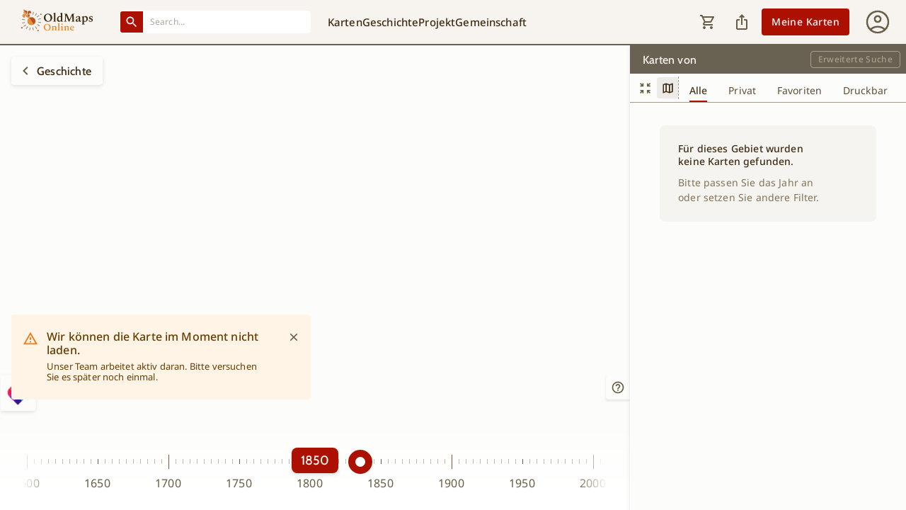

--- FILE ---
content_type: application/javascript; charset=UTF-8
request_url: https://www.oldmapsonline.org/_next/static/chunks/2276-e40fce427f3b6ddb.js
body_size: 148062
content:
(self.webpackChunk_N_E=self.webpackChunk_N_E||[]).push([[2276],{68840:function(t,e,r){"use strict";let n;r.d(e,{Z:function(){return s}});var i={randomUUID:"undefined"!=typeof crypto&&crypto.randomUUID&&crypto.randomUUID.bind(crypto)};let o=new Uint8Array(16),a=[];for(let t=0;t<256;++t)a.push((t+256).toString(16).slice(1));var s=function(t,e,r){if(i.randomUUID&&!e&&!t)return i.randomUUID();let s=(t=t||{}).random||(t.rng||function(){if(!n&&!(n="undefined"!=typeof crypto&&crypto.getRandomValues&&crypto.getRandomValues.bind(crypto)))throw Error("crypto.getRandomValues() not supported. See https://github.com/uuidjs/uuid#getrandomvalues-not-supported");return n(o)})();if(s[6]=15&s[6]|64,s[8]=63&s[8]|128,e){r=r||0;for(let t=0;t<16;++t)e[r+t]=s[t];return e}return function(t){let e=arguments.length>1&&void 0!==arguments[1]?arguments[1]:0;return(a[t[e+0]]+a[t[e+1]]+a[t[e+2]]+a[t[e+3]]+"-"+a[t[e+4]]+a[t[e+5]]+"-"+a[t[e+6]]+a[t[e+7]]+"-"+a[t[e+8]]+a[t[e+9]]+"-"+a[t[e+10]]+a[t[e+11]]+a[t[e+12]]+a[t[e+13]]+a[t[e+14]]+a[t[e+15]]).toLowerCase()}(s)}},67788:function(t,e){var r;!function(n){"use strict";var i=Math.cosh||function(t){return 1e-9>Math.abs(t)?1-t:(Math.exp(t)+Math.exp(-t))*.5},o=Math.sinh||function(t){return 1e-9>Math.abs(t)?t:(Math.exp(t)-Math.exp(-t))*.5},a=function(t){var e=Math.PI/4;if(-e>t||t>e)return Math.cos(t)-1;var r=t*t;return r*(r*(r*(r*(r*(r*(r*(r/20922789888e3-1/87178291200)+1/479001600)-1/3628800)+1/40320)-1/720)+1/24)-.5)},s=function(t,e){var r=Math.abs(t),n=Math.abs(e);return r<3e3&&n<3e3?Math.sqrt(r*r+n*n):(r<n?(r=n,n=t/e):n=e/t,r*Math.sqrt(1+n*n))},u=function(){throw SyntaxError("Invalid Param")};function l(t,e){var r=Math.abs(t),n=Math.abs(e);return 0===t?Math.log(n):0===e?Math.log(r):r<3e3&&n<3e3?.5*Math.log(t*t+e*e):.5*Math.log((t/=2)*t+(e/=2)*e)+Math.LN2}var c=function(t,e){var r={re:0,im:0};if(null==t)r.re=r.im=0;else if(void 0!==e)r.re=t,r.im=e;else switch(typeof t){case"object":if("im"in t&&"re"in t)r.re=t.re,r.im=t.im;else if("abs"in t&&"arg"in t){if(!Number.isFinite(t.abs)&&Number.isFinite(t.arg))return f.INFINITY;r.re=t.abs*Math.cos(t.arg),r.im=t.abs*Math.sin(t.arg)}else if("r"in t&&"phi"in t){if(!Number.isFinite(t.r)&&Number.isFinite(t.phi))return f.INFINITY;r.re=t.r*Math.cos(t.phi),r.im=t.r*Math.sin(t.phi)}else 2===t.length?(r.re=t[0],r.im=t[1]):u();break;case"string":r.im=r.re=0;var n=t.match(/\d+\.?\d*e[+-]?\d+|\d+\.?\d*|\.\d+|./g),i=1,o=0;null===n&&u();for(var a=0;a<n.length;a++){var s=n[a];" "===s||"	"===s||"\n"===s||("+"===s?i++:"-"===s?o++:("i"===s||"I"===s?(i+o===0&&u()," "===n[a+1]||isNaN(n[a+1])?r.im+=parseFloat((o%2?"-":"")+"1"):(r.im+=parseFloat((o%2?"-":"")+n[a+1]),a++)):((i+o===0||isNaN(s))&&u(),"i"===n[a+1]||"I"===n[a+1]?(r.im+=parseFloat((o%2?"-":"")+s),a++):r.re+=parseFloat((o%2?"-":"")+s)),i=o=0))}i+o>0&&u();break;case"number":r.im=0,r.re=t;break;default:u()}return isNaN(r.re)||isNaN(r.im),r};function f(t,e){if(!(this instanceof f))return new f(t,e);var r=c(t,e);this.re=r.re,this.im=r.im}f.prototype={re:0,im:0,sign:function(){var t=this.abs();return new f(this.re/t,this.im/t)},add:function(t,e){var r=new f(t,e);return this.isInfinite()&&r.isInfinite()?f.NAN:this.isInfinite()||r.isInfinite()?f.INFINITY:new f(this.re+r.re,this.im+r.im)},sub:function(t,e){var r=new f(t,e);return this.isInfinite()&&r.isInfinite()?f.NAN:this.isInfinite()||r.isInfinite()?f.INFINITY:new f(this.re-r.re,this.im-r.im)},mul:function(t,e){var r=new f(t,e);return this.isInfinite()&&r.isZero()||this.isZero()&&r.isInfinite()?f.NAN:this.isInfinite()||r.isInfinite()?f.INFINITY:0===r.im&&0===this.im?new f(this.re*r.re,0):new f(this.re*r.re-this.im*r.im,this.re*r.im+this.im*r.re)},div:function(t,e){var r,n,i=new f(t,e);if(this.isZero()&&i.isZero()||this.isInfinite()&&i.isInfinite())return f.NAN;if(this.isInfinite()||i.isZero())return f.INFINITY;if(this.isZero()||i.isInfinite())return f.ZERO;t=this.re,e=this.im;var o=i.re,a=i.im;return 0===a?new f(t/o,e/o):Math.abs(o)<Math.abs(a)?(n=o/a,r=o*n+a,new f((t*n+e)/r,(e*n-t)/r)):(n=a/o,r=a*n+o,new f((t+e*n)/r,(e-t*n)/r))},pow:function(t,e){var r=new f(t,e);if(t=this.re,e=this.im,r.isZero())return f.ONE;if(0===r.im){if(0===e&&t>0)return new f(Math.pow(t,r.re),0);if(0===t)switch((r.re%4+4)%4){case 0:return new f(Math.pow(e,r.re),0);case 1:return new f(0,Math.pow(e,r.re));case 2:return new f(-Math.pow(e,r.re),0);case 3:return new f(0,-Math.pow(e,r.re))}}if(0===t&&0===e&&r.re>0&&r.im>=0)return f.ZERO;var n=Math.atan2(e,t),i=l(t,e);return new f((t=Math.exp(r.re*i-r.im*n))*Math.cos(e=r.im*i+r.re*n),t*Math.sin(e))},sqrt:function(){var t,e,r=this.re,n=this.im,i=this.abs();if(r>=0){if(0===n)return new f(Math.sqrt(r),0);t=.5*Math.sqrt(2*(i+r))}else t=Math.abs(n)/Math.sqrt(2*(i-r));return e=r<=0?.5*Math.sqrt(2*(i-r)):Math.abs(n)/Math.sqrt(2*(i+r)),new f(t,n<0?-e:e)},exp:function(){var t=Math.exp(this.re);return this.im,new f(t*Math.cos(this.im),t*Math.sin(this.im))},expm1:function(){var t=this.re,e=this.im;return new f(Math.expm1(t)*Math.cos(e)+a(e),Math.exp(t)*Math.sin(e))},log:function(){var t=this.re,e=this.im;return new f(l(t,e),Math.atan2(e,t))},abs:function(){return s(this.re,this.im)},arg:function(){return Math.atan2(this.im,this.re)},sin:function(){var t=this.re,e=this.im;return new f(Math.sin(t)*i(e),Math.cos(t)*o(e))},cos:function(){var t=this.re,e=this.im;return new f(Math.cos(t)*i(e),-Math.sin(t)*o(e))},tan:function(){var t=2*this.re,e=2*this.im,r=Math.cos(t)+i(e);return new f(Math.sin(t)/r,o(e)/r)},cot:function(){var t=2*this.re,e=2*this.im,r=Math.cos(t)-i(e);return new f(-Math.sin(t)/r,o(e)/r)},sec:function(){var t=this.re,e=this.im,r=.5*i(2*e)+.5*Math.cos(2*t);return new f(Math.cos(t)*i(e)/r,Math.sin(t)*o(e)/r)},csc:function(){var t=this.re,e=this.im,r=.5*i(2*e)-.5*Math.cos(2*t);return new f(Math.sin(t)*i(e)/r,-Math.cos(t)*o(e)/r)},asin:function(){var t=this.re,e=this.im,r=new f(e*e-t*t+1,-2*t*e).sqrt(),n=new f(r.re-e,r.im+t).log();return new f(n.im,-n.re)},acos:function(){var t=this.re,e=this.im,r=new f(e*e-t*t+1,-2*t*e).sqrt(),n=new f(r.re-e,r.im+t).log();return new f(Math.PI/2-n.im,n.re)},atan:function(){var t=this.re,e=this.im;if(0===t){if(1===e)return new f(0,1/0);if(-1===e)return new f(0,-1/0)}var r=t*t+(1-e)*(1-e),n=new f((1-e*e-t*t)/r,-2*t/r).log();return new f(-.5*n.im,.5*n.re)},acot:function(){var t=this.re,e=this.im;if(0===e)return new f(Math.atan2(1,t),0);var r=t*t+e*e;return 0!==r?new f(t/r,-e/r).atan():new f(0!==t?t/0:0,0!==e?-e/0:0).atan()},asec:function(){var t=this.re,e=this.im;if(0===t&&0===e)return new f(0,1/0);var r=t*t+e*e;return 0!==r?new f(t/r,-e/r).acos():new f(0!==t?t/0:0,0!==e?-e/0:0).acos()},acsc:function(){var t=this.re,e=this.im;if(0===t&&0===e)return new f(Math.PI/2,1/0);var r=t*t+e*e;return 0!==r?new f(t/r,-e/r).asin():new f(0!==t?t/0:0,0!==e?-e/0:0).asin()},sinh:function(){var t=this.re,e=this.im;return new f(o(t)*Math.cos(e),i(t)*Math.sin(e))},cosh:function(){var t=this.re,e=this.im;return new f(i(t)*Math.cos(e),o(t)*Math.sin(e))},tanh:function(){var t=2*this.re,e=2*this.im,r=i(t)+Math.cos(e);return new f(o(t)/r,Math.sin(e)/r)},coth:function(){var t=2*this.re,e=2*this.im,r=i(t)-Math.cos(e);return new f(o(t)/r,-Math.sin(e)/r)},csch:function(){var t=this.re,e=this.im,r=Math.cos(2*e)-i(2*t);return new f(-2*o(t)*Math.cos(e)/r,2*i(t)*Math.sin(e)/r)},sech:function(){var t=this.re,e=this.im,r=Math.cos(2*e)+i(2*t);return new f(2*i(t)*Math.cos(e)/r,-2*o(t)*Math.sin(e)/r)},asinh:function(){var t=this.im;this.im=-this.re,this.re=t;var e=this.asin();return this.re=-this.im,this.im=t,t=e.re,e.re=-e.im,e.im=t,e},acosh:function(){var t=this.acos();if(t.im<=0){var e=t.re;t.re=-t.im,t.im=e}else{var e=t.im;t.im=-t.re,t.re=e}return t},atanh:function(){var t=this.re,e=this.im,r=1-t,n=1+t,i=r*r+e*e,o=0!==i?new f((n*r-e*e)/i,(e*r+n*e)/i):new f(-1!==t?t/0:0,0!==e?e/0:0),a=o.re;return o.re=l(o.re,o.im)/2,o.im=Math.atan2(o.im,a)/2,t>1&&0===e&&(o.im=-o.im),o},acoth:function(){var t=this.re,e=this.im;if(0===t&&0===e)return new f(0,Math.PI/2);var r=t*t+e*e;return 0!==r?new f(t/r,-e/r).atanh():new f(0!==t?t/0:0,0!==e?-e/0:0).atanh()},acsch:function(){var t=this.re,e=this.im;if(0===e)return new f(0!==t?Math.log(t+Math.sqrt(t*t+1)):1/0,0);var r=t*t+e*e;return 0!==r?new f(t/r,-e/r).asinh():new f(0!==t?t/0:0,0!==e?-e/0:0).asinh()},asech:function(){var t=this.re,e=this.im;if(this.isZero())return f.INFINITY;var r=t*t+e*e;return 0!==r?new f(t/r,-e/r).acosh():new f(0!==t?t/0:0,0!==e?-e/0:0).acosh()},inverse:function(){if(this.isZero())return f.INFINITY;if(this.isInfinite())return f.ZERO;var t=this.re,e=this.im,r=t*t+e*e;return new f(t/r,-e/r)},conjugate:function(){return new f(this.re,-this.im)},neg:function(){return new f(-this.re,-this.im)},ceil:function(t){return t=Math.pow(10,t||0),new f(Math.ceil(this.re*t)/t,Math.ceil(this.im*t)/t)},floor:function(t){return t=Math.pow(10,t||0),new f(Math.floor(this.re*t)/t,Math.floor(this.im*t)/t)},round:function(t){return t=Math.pow(10,t||0),new f(Math.round(this.re*t)/t,Math.round(this.im*t)/t)},equals:function(t,e){var r=new f(t,e);return Math.abs(r.re-this.re)<=f.EPSILON&&Math.abs(r.im-this.im)<=f.EPSILON},clone:function(){return new f(this.re,this.im)},toString:function(){var t=this.re,e=this.im,r="";return this.isNaN()?"NaN":this.isInfinite()?"Infinity":(Math.abs(t)<f.EPSILON&&(t=0),Math.abs(e)<f.EPSILON&&(e=0),0===e)?r+t:(0!==t?(r+=t+" ",e<0?(e=-e,r+="-"):r+="+",r+=" "):e<0&&(e=-e,r+="-"),1!==e&&(r+=e),r+"i")},toVector:function(){return[this.re,this.im]},valueOf:function(){return 0===this.im?this.re:null},isNaN:function(){return isNaN(this.re)||isNaN(this.im)},isZero:function(){return 0===this.im&&0===this.re},isFinite:function(){return isFinite(this.re)&&isFinite(this.im)},isInfinite:function(){return!(this.isNaN()||this.isFinite())}},f.ZERO=new f(0,0),f.ONE=new f(1,0),f.I=new f(0,1),f.PI=new f(Math.PI,0),f.E=new f(Math.E,0),f.INFINITY=new f(1/0,1/0),f.NAN=new f(NaN,NaN),f.EPSILON=1e-15,void 0!==(r=(function(){return f}).apply(e,[]))&&(t.exports=r)}(0)},55445:function(t){"use strict";var e,r="object"==typeof Reflect?Reflect:null,n=r&&"function"==typeof r.apply?r.apply:function(t,e,r){return Function.prototype.apply.call(t,e,r)};e=r&&"function"==typeof r.ownKeys?r.ownKeys:Object.getOwnPropertySymbols?function(t){return Object.getOwnPropertyNames(t).concat(Object.getOwnPropertySymbols(t))}:function(t){return Object.getOwnPropertyNames(t)};var i=Number.isNaN||function(t){return t!=t};function o(){o.init.call(this)}t.exports=o,t.exports.once=function(t,e){return new Promise(function(r,n){var i;function o(r){t.removeListener(e,a),n(r)}function a(){"function"==typeof t.removeListener&&t.removeListener("error",o),r([].slice.call(arguments))}y(t,e,a,{once:!0}),"error"!==e&&(i={once:!0},"function"==typeof t.on&&y(t,"error",o,i))})},o.EventEmitter=o,o.prototype._events=void 0,o.prototype._eventsCount=0,o.prototype._maxListeners=void 0;var a=10;function s(t){if("function"!=typeof t)throw TypeError('The "listener" argument must be of type Function. Received type '+typeof t)}function u(t){return void 0===t._maxListeners?o.defaultMaxListeners:t._maxListeners}function l(t,e,r,n){if(s(r),void 0===(o=t._events)?(o=t._events=Object.create(null),t._eventsCount=0):(void 0!==o.newListener&&(t.emit("newListener",e,r.listener?r.listener:r),o=t._events),a=o[e]),void 0===a)a=o[e]=r,++t._eventsCount;else if("function"==typeof a?a=o[e]=n?[r,a]:[a,r]:n?a.unshift(r):a.push(r),(i=u(t))>0&&a.length>i&&!a.warned){a.warned=!0;var i,o,a,l=Error("Possible EventEmitter memory leak detected. "+a.length+" "+String(e)+" listeners added. Use emitter.setMaxListeners() to increase limit");l.name="MaxListenersExceededWarning",l.emitter=t,l.type=e,l.count=a.length,console&&console.warn&&console.warn(l)}return t}function c(){if(!this.fired)return(this.target.removeListener(this.type,this.wrapFn),this.fired=!0,0==arguments.length)?this.listener.call(this.target):this.listener.apply(this.target,arguments)}function f(t,e,r){var n={fired:!1,wrapFn:void 0,target:t,type:e,listener:r},i=c.bind(n);return i.listener=r,n.wrapFn=i,i}function h(t,e,r){var n=t._events;if(void 0===n)return[];var i=n[e];return void 0===i?[]:"function"==typeof i?r?[i.listener||i]:[i]:r?function(t){for(var e=Array(t.length),r=0;r<e.length;++r)e[r]=t[r].listener||t[r];return e}(i):d(i,i.length)}function p(t){var e=this._events;if(void 0!==e){var r=e[t];if("function"==typeof r)return 1;if(void 0!==r)return r.length}return 0}function d(t,e){for(var r=Array(e),n=0;n<e;++n)r[n]=t[n];return r}function y(t,e,r,n){if("function"==typeof t.on)n.once?t.once(e,r):t.on(e,r);else if("function"==typeof t.addEventListener)t.addEventListener(e,function i(o){n.once&&t.removeEventListener(e,i),r(o)});else throw TypeError('The "emitter" argument must be of type EventEmitter. Received type '+typeof t)}Object.defineProperty(o,"defaultMaxListeners",{enumerable:!0,get:function(){return a},set:function(t){if("number"!=typeof t||t<0||i(t))throw RangeError('The value of "defaultMaxListeners" is out of range. It must be a non-negative number. Received '+t+".");a=t}}),o.init=function(){(void 0===this._events||this._events===Object.getPrototypeOf(this)._events)&&(this._events=Object.create(null),this._eventsCount=0),this._maxListeners=this._maxListeners||void 0},o.prototype.setMaxListeners=function(t){if("number"!=typeof t||t<0||i(t))throw RangeError('The value of "n" is out of range. It must be a non-negative number. Received '+t+".");return this._maxListeners=t,this},o.prototype.getMaxListeners=function(){return u(this)},o.prototype.emit=function(t){for(var e=[],r=1;r<arguments.length;r++)e.push(arguments[r]);var i="error"===t,o=this._events;if(void 0!==o)i=i&&void 0===o.error;else if(!i)return!1;if(i){if(e.length>0&&(a=e[0]),a instanceof Error)throw a;var a,s=Error("Unhandled error."+(a?" ("+a.message+")":""));throw s.context=a,s}var u=o[t];if(void 0===u)return!1;if("function"==typeof u)n(u,this,e);else for(var l=u.length,c=d(u,l),r=0;r<l;++r)n(c[r],this,e);return!0},o.prototype.addListener=function(t,e){return l(this,t,e,!1)},o.prototype.on=o.prototype.addListener,o.prototype.prependListener=function(t,e){return l(this,t,e,!0)},o.prototype.once=function(t,e){return s(e),this.on(t,f(this,t,e)),this},o.prototype.prependOnceListener=function(t,e){return s(e),this.prependListener(t,f(this,t,e)),this},o.prototype.removeListener=function(t,e){var r,n,i,o,a;if(s(e),void 0===(n=this._events)||void 0===(r=n[t]))return this;if(r===e||r.listener===e)0==--this._eventsCount?this._events=Object.create(null):(delete n[t],n.removeListener&&this.emit("removeListener",t,r.listener||e));else if("function"!=typeof r){for(i=-1,o=r.length-1;o>=0;o--)if(r[o]===e||r[o].listener===e){a=r[o].listener,i=o;break}if(i<0)return this;0===i?r.shift():function(t,e){for(;e+1<t.length;e++)t[e]=t[e+1];t.pop()}(r,i),1===r.length&&(n[t]=r[0]),void 0!==n.removeListener&&this.emit("removeListener",t,a||e)}return this},o.prototype.off=o.prototype.removeListener,o.prototype.removeAllListeners=function(t){var e,r,n;if(void 0===(r=this._events))return this;if(void 0===r.removeListener)return 0==arguments.length?(this._events=Object.create(null),this._eventsCount=0):void 0!==r[t]&&(0==--this._eventsCount?this._events=Object.create(null):delete r[t]),this;if(0==arguments.length){var i,o=Object.keys(r);for(n=0;n<o.length;++n)"removeListener"!==(i=o[n])&&this.removeAllListeners(i);return this.removeAllListeners("removeListener"),this._events=Object.create(null),this._eventsCount=0,this}if("function"==typeof(e=r[t]))this.removeListener(t,e);else if(void 0!==e)for(n=e.length-1;n>=0;n--)this.removeListener(t,e[n]);return this},o.prototype.listeners=function(t){return h(this,t,!0)},o.prototype.rawListeners=function(t){return h(this,t,!1)},o.listenerCount=function(t,e){return"function"==typeof t.listenerCount?t.listenerCount(e):p.call(t,e)},o.prototype.listenerCount=p,o.prototype.eventNames=function(){return this._eventsCount>0?e(this._events):[]}},6273:function(t,e,r){"use strict";let n=r(83354),i=r(4740),o=r(39475);t.exports={XMLParser:i,XMLValidator:n,XMLBuilder:o}},3579:function(t,e){"use strict";let r=":A-Za-z_\\u00C0-\\u00D6\\u00D8-\\u00F6\\u00F8-\\u02FF\\u0370-\\u037D\\u037F-\\u1FFF\\u200C-\\u200D\\u2070-\\u218F\\u2C00-\\u2FEF\\u3001-\\uD7FF\\uF900-\\uFDCF\\uFDF0-\\uFFFD",n="["+r+"]["+r+"\\-.\\d\\u00B7\\u0300-\\u036F\\u203F-\\u2040]*",i=RegExp("^"+n+"$");e.isExist=function(t){return void 0!==t},e.isEmptyObject=function(t){return 0===Object.keys(t).length},e.merge=function(t,e,r){if(e){let n=Object.keys(e),i=n.length;for(let o=0;o<i;o++)"strict"===r?t[n[o]]=[e[n[o]]]:t[n[o]]=e[n[o]]}},e.getValue=function(t){return e.isExist(t)?t:""},e.isName=function(t){return null!=i.exec(t)},e.getAllMatches=function(t,e){let r=[],n=e.exec(t);for(;n;){let i=[];i.startIndex=e.lastIndex-n[0].length;let o=n.length;for(let t=0;t<o;t++)i.push(n[t]);r.push(i),n=e.exec(t)}return r},e.nameRegexp=n},83354:function(t,e,r){"use strict";let n=r(3579),i={allowBooleanAttributes:!1,unpairedTags:[]};function o(t){return" "===t||"	"===t||"\n"===t||"\r"===t}function a(t,e){let r=e;for(;e<t.length;e++)if("?"==t[e]||" "==t[e]){let n=t.substr(r,e-r);if(e>5&&"xml"===n)return c("InvalidXml","XML declaration allowed only at the start of the document.",f(t,e));if("?"!=t[e]||">"!=t[e+1])continue;e++;break}return e}function s(t,e){if(t.length>e+5&&"-"===t[e+1]&&"-"===t[e+2]){for(e+=3;e<t.length;e++)if("-"===t[e]&&"-"===t[e+1]&&">"===t[e+2]){e+=2;break}}else if(t.length>e+8&&"D"===t[e+1]&&"O"===t[e+2]&&"C"===t[e+3]&&"T"===t[e+4]&&"Y"===t[e+5]&&"P"===t[e+6]&&"E"===t[e+7]){let r=1;for(e+=8;e<t.length;e++)if("<"===t[e])r++;else if(">"===t[e]&&0==--r)break}else if(t.length>e+9&&"["===t[e+1]&&"C"===t[e+2]&&"D"===t[e+3]&&"A"===t[e+4]&&"T"===t[e+5]&&"A"===t[e+6]&&"["===t[e+7]){for(e+=8;e<t.length;e++)if("]"===t[e]&&"]"===t[e+1]&&">"===t[e+2]){e+=2;break}}return e}e.validate=function(t,e){e=Object.assign({},i,e);let r=[],u=!1,h=!1;"\uFEFF"===t[0]&&(t=t.substr(1));for(let i=0;i<t.length;i++)if("<"===t[i]&&"?"===t[i+1]){if(i+=2,(i=a(t,i)).err)return i}else if("<"===t[i]){let d=i;if("!"===t[++i]){i=s(t,i);continue}{var p;let y=!1;"/"===t[i]&&(y=!0,i++);let g="";for(;i<t.length&&">"!==t[i]&&" "!==t[i]&&"	"!==t[i]&&"\n"!==t[i]&&"\r"!==t[i];i++)g+=t[i];if("/"===(g=g.trim())[g.length-1]&&(g=g.substring(0,g.length-1),i--),p=g,!n.isName(p))return c("InvalidTag",0===g.trim().length?"Invalid space after '<'.":"Tag '"+g+"' is an invalid name.",f(t,i));let m=function(t,e){let r="",n="",i=!1;for(;e<t.length;e++){if('"'===t[e]||"'"===t[e])""===n?n=t[e]:n!==t[e]||(n="");else if(">"===t[e]&&""===n){i=!0;break}r+=t[e]}return""===n&&{value:r,index:e,tagClosed:i}}(t,i);if(!1===m)return c("InvalidAttr","Attributes for '"+g+"' have open quote.",f(t,i));let v=m.value;if(i=m.index,"/"===v[v.length-1]){let r=i-v.length,n=l(v=v.substring(0,v.length-1),e);if(!0!==n)return c(n.err.code,n.err.msg,f(t,r+n.err.line));u=!0}else if(y){if(!m.tagClosed)return c("InvalidTag","Closing tag '"+g+"' doesn't have proper closing.",f(t,i));if(v.trim().length>0)return c("InvalidTag","Closing tag '"+g+"' can't have attributes or invalid starting.",f(t,d));{let e=r.pop();if(g!==e.tagName){let r=f(t,e.tagStartPos);return c("InvalidTag","Expected closing tag '"+e.tagName+"' (opened in line "+r.line+", col "+r.col+") instead of closing tag '"+g+"'.",f(t,d))}0==r.length&&(h=!0)}}else{let n=l(v,e);if(!0!==n)return c(n.err.code,n.err.msg,f(t,i-v.length+n.err.line));if(!0===h)return c("InvalidXml","Multiple possible root nodes found.",f(t,i));-1!==e.unpairedTags.indexOf(g)||r.push({tagName:g,tagStartPos:d}),u=!0}for(i++;i<t.length;i++)if("<"===t[i]){if("!"===t[i+1]){i=s(t,++i);continue}if("?"===t[i+1]){if((i=a(t,++i)).err)return i}else break}else if("&"===t[i]){let e=function(t,e){if(";"===t[++e])return -1;if("#"===t[e])return function(t,e){let r=/\d/;for("x"===t[e]&&(e++,r=/[\da-fA-F]/);e<t.length;e++){if(";"===t[e])return e;if(!t[e].match(r))break}return -1}(t,++e);let r=0;for(;e<t.length;e++,r++)if(!t[e].match(/\w/)||!(r<20)){if(";"===t[e])break;return -1}return e}(t,i);if(-1==e)return c("InvalidChar","char '&' is not expected.",f(t,i));i=e}else if(!0===h&&!o(t[i]))return c("InvalidXml","Extra text at the end",f(t,i));"<"===t[i]&&i--}}else{if(o(t[i]))continue;return c("InvalidChar","char '"+t[i]+"' is not expected.",f(t,i))}return u?1==r.length?c("InvalidTag","Unclosed tag '"+r[0].tagName+"'.",f(t,r[0].tagStartPos)):!(r.length>0)||c("InvalidXml","Invalid '"+JSON.stringify(r.map(t=>t.tagName),null,4).replace(/\r?\n/g,"")+"' found.",{line:1,col:1}):c("InvalidXml","Start tag expected.",1)};let u=RegExp("(\\s*)([^\\s=]+)(\\s*=)?(\\s*(['\"])(([\\s\\S])*?)\\5)?","g");function l(t,e){let r=n.getAllMatches(t,u),i={};for(let t=0;t<r.length;t++){if(0===r[t][1].length)return c("InvalidAttr","Attribute '"+r[t][2]+"' has no space in starting.",h(r[t]));if(void 0!==r[t][3]&&void 0===r[t][4])return c("InvalidAttr","Attribute '"+r[t][2]+"' is without value.",h(r[t]));if(void 0===r[t][3]&&!e.allowBooleanAttributes)return c("InvalidAttr","boolean attribute '"+r[t][2]+"' is not allowed.",h(r[t]));let o=r[t][2];if(!n.isName(o))return c("InvalidAttr","Attribute '"+o+"' is an invalid name.",h(r[t]));if(i.hasOwnProperty(o))return c("InvalidAttr","Attribute '"+o+"' is repeated.",h(r[t]));i[o]=1}return!0}function c(t,e,r){return{err:{code:t,msg:e,line:r.line||r,col:r.col}}}function f(t,e){let r=t.substring(0,e).split(/\r?\n/);return{line:r.length,col:r[r.length-1].length+1}}function h(t){return t.startIndex+t[1].length}},39475:function(t,e,r){"use strict";let n=r(80517),i={attributeNamePrefix:"@_",attributesGroupName:!1,textNodeName:"#text",ignoreAttributes:!0,cdataPropName:!1,format:!1,indentBy:"  ",suppressEmptyNode:!1,suppressUnpairedNode:!0,suppressBooleanAttributes:!0,tagValueProcessor:function(t,e){return e},attributeValueProcessor:function(t,e){return e},preserveOrder:!1,commentPropName:!1,unpairedTags:[],entities:[{regex:RegExp("&","g"),val:"&amp;"},{regex:RegExp(">","g"),val:"&gt;"},{regex:RegExp("<","g"),val:"&lt;"},{regex:RegExp("'","g"),val:"&apos;"},{regex:RegExp('"',"g"),val:"&quot;"}],processEntities:!0,stopNodes:[],oneListGroup:!1};function o(t){this.options=Object.assign({},i,t),this.options.ignoreAttributes||this.options.attributesGroupName?this.isAttribute=function(){return!1}:(this.attrPrefixLen=this.options.attributeNamePrefix.length,this.isAttribute=u),this.processTextOrObjNode=a,this.options.format?(this.indentate=s,this.tagEndChar=">\n",this.newLine="\n"):(this.indentate=function(){return""},this.tagEndChar=">",this.newLine="")}function a(t,e,r){let n=this.j2x(t,r+1);return void 0!==t[this.options.textNodeName]&&1===Object.keys(t).length?this.buildTextValNode(t[this.options.textNodeName],e,n.attrStr,r):this.buildObjectNode(n.val,e,n.attrStr,r)}function s(t){return this.options.indentBy.repeat(t)}function u(t){return!!t.startsWith(this.options.attributeNamePrefix)&&t!==this.options.textNodeName&&t.substr(this.attrPrefixLen)}o.prototype.build=function(t){return this.options.preserveOrder?n(t,this.options):(Array.isArray(t)&&this.options.arrayNodeName&&this.options.arrayNodeName.length>1&&(t={[this.options.arrayNodeName]:t}),this.j2x(t,0).val)},o.prototype.j2x=function(t,e){let r="",n="";for(let i in t)if(void 0===t[i])this.isAttribute(i)&&(n+="");else if(null===t[i])this.isAttribute(i)?n+="":"?"===i[0]?n+=this.indentate(e)+"<"+i+"?"+this.tagEndChar:n+=this.indentate(e)+"<"+i+"/"+this.tagEndChar;else if(t[i]instanceof Date)n+=this.buildTextValNode(t[i],i,"",e);else if("object"!=typeof t[i]){let o=this.isAttribute(i);if(o)r+=this.buildAttrPairStr(o,""+t[i]);else if(i===this.options.textNodeName){let e=this.options.tagValueProcessor(i,""+t[i]);n+=this.replaceEntitiesValue(e)}else n+=this.buildTextValNode(t[i],i,"",e)}else if(Array.isArray(t[i])){let r=t[i].length,o="";for(let a=0;a<r;a++){let r=t[i][a];void 0===r||(null===r?"?"===i[0]?n+=this.indentate(e)+"<"+i+"?"+this.tagEndChar:n+=this.indentate(e)+"<"+i+"/"+this.tagEndChar:"object"==typeof r?this.options.oneListGroup?o+=this.j2x(r,e+1).val:o+=this.processTextOrObjNode(r,i,e):o+=this.buildTextValNode(r,i,"",e))}this.options.oneListGroup&&(o=this.buildObjectNode(o,i,"",e)),n+=o}else if(this.options.attributesGroupName&&i===this.options.attributesGroupName){let e=Object.keys(t[i]),n=e.length;for(let o=0;o<n;o++)r+=this.buildAttrPairStr(e[o],""+t[i][e[o]])}else n+=this.processTextOrObjNode(t[i],i,e);return{attrStr:r,val:n}},o.prototype.buildAttrPairStr=function(t,e){return(e=this.options.attributeValueProcessor(t,""+e),e=this.replaceEntitiesValue(e),this.options.suppressBooleanAttributes&&"true"===e)?" "+t:" "+t+'="'+e+'"'},o.prototype.buildObjectNode=function(t,e,r,n){if(""===t)return"?"===e[0]?this.indentate(n)+"<"+e+r+"?"+this.tagEndChar:this.indentate(n)+"<"+e+r+this.closeTag(e)+this.tagEndChar;{let i="</"+e+this.tagEndChar,o="";return("?"===e[0]&&(o="?",i=""),(r||""===r)&&-1===t.indexOf("<"))?this.indentate(n)+"<"+e+r+o+">"+t+i:!1!==this.options.commentPropName&&e===this.options.commentPropName&&0===o.length?this.indentate(n)+`<!--${t}-->`+this.newLine:this.indentate(n)+"<"+e+r+o+this.tagEndChar+t+this.indentate(n)+i}},o.prototype.closeTag=function(t){let e="";return -1!==this.options.unpairedTags.indexOf(t)?this.options.suppressUnpairedNode||(e="/"):e=this.options.suppressEmptyNode?"/":`></${t}`,e},o.prototype.buildTextValNode=function(t,e,r,n){if(!1!==this.options.cdataPropName&&e===this.options.cdataPropName)return this.indentate(n)+`<![CDATA[${t}]]>`+this.newLine;if(!1!==this.options.commentPropName&&e===this.options.commentPropName)return this.indentate(n)+`<!--${t}-->`+this.newLine;if("?"===e[0])return this.indentate(n)+"<"+e+r+"?"+this.tagEndChar;{let i=this.options.tagValueProcessor(e,t);return""===(i=this.replaceEntitiesValue(i))?this.indentate(n)+"<"+e+r+this.closeTag(e)+this.tagEndChar:this.indentate(n)+"<"+e+r+">"+i+"</"+e+this.tagEndChar}},o.prototype.replaceEntitiesValue=function(t){if(t&&t.length>0&&this.options.processEntities)for(let e=0;e<this.options.entities.length;e++){let r=this.options.entities[e];t=t.replace(r.regex,r.val)}return t},t.exports=o},80517:function(t){function e(t,e){let n="";if(t&&!e.ignoreAttributes)for(let i in t){let o=e.attributeValueProcessor(i,t[i]);!0===(o=r(o,e))&&e.suppressBooleanAttributes?n+=` ${i.substr(e.attributeNamePrefix.length)}`:n+=` ${i.substr(e.attributeNamePrefix.length)}="${o}"`}return n}function r(t,e){if(t&&t.length>0&&e.processEntities)for(let r=0;r<e.entities.length;r++){let n=e.entities[r];t=t.replace(n.regex,n.val)}return t}t.exports=function(t,n){let i="";return n.format&&n.indentBy.length>0&&(i="\n"),function t(n,i,o,a){let s="",u=!1;for(let l=0;l<n.length;l++){let c=n[l],f=function(t){let e=Object.keys(t);for(let t=0;t<e.length;t++){let r=e[t];if(":@"!==r)return r}}(c),h="";if(h=0===o.length?f:`${o}.${f}`,f===i.textNodeName){let t=c[f];!function(t,e){let r=(t=t.substr(0,t.length-e.textNodeName.length-1)).substr(t.lastIndexOf(".")+1);for(let n in e.stopNodes)if(e.stopNodes[n]===t||e.stopNodes[n]==="*."+r)return!0;return!1}(h,i)&&(t=r(t=i.tagValueProcessor(f,t),i)),u&&(s+=a),s+=t,u=!1;continue}if(f===i.cdataPropName){u&&(s+=a),s+=`<![CDATA[${c[f][0][i.textNodeName]}]]>`,u=!1;continue}if(f===i.commentPropName){s+=a+`<!--${c[f][0][i.textNodeName]}-->`,u=!0;continue}if("?"===f[0]){let t=e(c[":@"],i),r="?xml"===f?"":a,n=c[f][0][i.textNodeName];n=0!==n.length?" "+n:"",s+=r+`<${f}${n}${t}?>`,u=!0;continue}let p=a;""!==p&&(p+=i.indentBy);let d=e(c[":@"],i),y=a+`<${f}${d}`,g=t(c[f],i,h,p);-1!==i.unpairedTags.indexOf(f)?i.suppressUnpairedNode?s+=y+">":s+=y+"/>":(!g||0===g.length)&&i.suppressEmptyNode?s+=y+"/>":g&&g.endsWith(">")?s+=y+`>${g}${a}</${f}>`:(s+=y+">",g&&""!==a&&(g.includes("/>")||g.includes("</"))?s+=a+i.indentBy+g+a:s+=g,s+=`</${f}>`),u=!0}return s}(t,n,"",i)}},68688:function(t,e,r){let n=r(3579);function i(t,e){return"!"===t[e+1]&&"-"===t[e+2]&&"-"===t[e+3]}t.exports=function(t,e){let r={};if("O"===t[e+3]&&"C"===t[e+4]&&"T"===t[e+5]&&"Y"===t[e+6]&&"P"===t[e+7]&&"E"===t[e+8]){e+=9;let p=1,d=!1,y=!1;for(;e<t.length;e++)if("<"!==t[e]||y){if(">"===t[e]){if(y?"-"===t[e-1]&&"-"===t[e-2]&&(y=!1,p--):p--,0===p)break}else"["===t[e]?d=!0:t[e]}else{var o,a,s,u,l,c,f,h;if(d&&"!"===(o=t)[(a=e)+1]&&"E"===o[a+2]&&"N"===o[a+3]&&"T"===o[a+4]&&"I"===o[a+5]&&"T"===o[a+6]&&"Y"===o[a+7])e+=7,[entityName,val,e]=function(t,e){let r="";for(;e<t.length&&"'"!==t[e]&&'"'!==t[e];e++)r+=t[e];if(-1!==(r=r.trim()).indexOf(" "))throw Error("External entites are not supported");let n=t[e++],i="";for(;e<t.length&&t[e]!==n;e++)i+=t[e];return[r,i,e]}(t,e+1),-1===val.indexOf("&")&&(r[function(t){if(n.isName(t))return t;throw Error(`Invalid entity name ${t}`)}(entityName)]={regx:RegExp(`&${entityName};`,"g"),val:val});else if(d&&"!"===(s=t)[(u=e)+1]&&"E"===s[u+2]&&"L"===s[u+3]&&"E"===s[u+4]&&"M"===s[u+5]&&"E"===s[u+6]&&"N"===s[u+7]&&"T"===s[u+8])e+=8;else if(d&&"!"===(l=t)[(c=e)+1]&&"A"===l[c+2]&&"T"===l[c+3]&&"T"===l[c+4]&&"L"===l[c+5]&&"I"===l[c+6]&&"S"===l[c+7]&&"T"===l[c+8])e+=8;else if(d&&"!"===(f=t)[(h=e)+1]&&"N"===f[h+2]&&"O"===f[h+3]&&"T"===f[h+4]&&"A"===f[h+5]&&"T"===f[h+6]&&"I"===f[h+7]&&"O"===f[h+8]&&"N"===f[h+9])e+=9;else if(i)y=!0;else throw Error("Invalid DOCTYPE");p++}if(0!==p)throw Error("Unclosed DOCTYPE")}else throw Error("Invalid Tag instead of DOCTYPE");return{entities:r,i:e}}},8237:function(t,e){let r={preserveOrder:!1,attributeNamePrefix:"@_",attributesGroupName:!1,textNodeName:"#text",ignoreAttributes:!0,removeNSPrefix:!1,allowBooleanAttributes:!1,parseTagValue:!0,parseAttributeValue:!1,trimValues:!0,cdataPropName:!1,numberParseOptions:{hex:!0,leadingZeros:!0,eNotation:!0},tagValueProcessor:function(t,e){return e},attributeValueProcessor:function(t,e){return e},stopNodes:[],alwaysCreateTextNode:!1,isArray:()=>!1,commentPropName:!1,unpairedTags:[],processEntities:!0,htmlEntities:!1,ignoreDeclaration:!1,ignorePiTags:!1,transformTagName:!1,transformAttributeName:!1,updateTag:function(t,e,r){return t}};e.buildOptions=function(t){return Object.assign({},r,t)},e.defaultOptions=r},93791:function(t,e,r){"use strict";let n=r(3579),i=r(25903),o=r(68688),a=r(62645);"<((!\\[CDATA\\[([\\s\\S]*?)(]]>))|((NAME:)?(NAME))([^>]*)>|((\\/)(NAME)\\s*>))([^<]*)".replace(/NAME/g,n.nameRegexp);class s{constructor(t){this.options=t,this.currentNode=null,this.tagsNodeStack=[],this.docTypeEntities={},this.lastEntities={apos:{regex:/&(apos|#39|#x27);/g,val:"'"},gt:{regex:/&(gt|#62|#x3E);/g,val:">"},lt:{regex:/&(lt|#60|#x3C);/g,val:"<"},quot:{regex:/&(quot|#34|#x22);/g,val:'"'}},this.ampEntity={regex:/&(amp|#38|#x26);/g,val:"&"},this.htmlEntities={space:{regex:/&(nbsp|#160);/g,val:" "},cent:{regex:/&(cent|#162);/g,val:"\xa2"},pound:{regex:/&(pound|#163);/g,val:"\xa3"},yen:{regex:/&(yen|#165);/g,val:"\xa5"},euro:{regex:/&(euro|#8364);/g,val:"€"},copyright:{regex:/&(copy|#169);/g,val:"\xa9"},reg:{regex:/&(reg|#174);/g,val:"\xae"},inr:{regex:/&(inr|#8377);/g,val:"₹"}},this.addExternalEntities=u,this.parseXml=p,this.parseTextData=l,this.resolveNameSpace=c,this.buildAttributesMap=h,this.isItStopNode=m,this.replaceEntitiesValue=y,this.readStopNodeData=_,this.saveTextToParentTag=g,this.addChild=d}}function u(t){let e=Object.keys(t);for(let r=0;r<e.length;r++){let n=e[r];this.lastEntities[n]={regex:RegExp("&"+n+";","g"),val:t[n]}}}function l(t,e,r,n,i,o,a){if(void 0!==t&&(this.options.trimValues&&!n&&(t=t.trim()),t.length>0)){a||(t=this.replaceEntitiesValue(t));let n=this.options.tagValueProcessor(e,t,r,i,o);return null==n?t:typeof n!=typeof t||n!==t?n:this.options.trimValues?w(t,this.options.parseTagValue,this.options.numberParseOptions):t.trim()===t?w(t,this.options.parseTagValue,this.options.numberParseOptions):t}}function c(t){if(this.options.removeNSPrefix){let e=t.split(":"),r="/"===t.charAt(0)?"/":"";if("xmlns"===e[0])return"";2===e.length&&(t=r+e[1])}return t}let f=RegExp("([^\\s=]+)\\s*(=\\s*(['\"])([\\s\\S]*?)\\3)?","gm");function h(t,e,r){if(!this.options.ignoreAttributes&&"string"==typeof t){let r=n.getAllMatches(t,f),i=r.length,o={};for(let t=0;t<i;t++){let n=this.resolveNameSpace(r[t][1]),i=r[t][4],a=this.options.attributeNamePrefix+n;if(n.length){if(this.options.transformAttributeName&&(a=this.options.transformAttributeName(a)),"__proto__"===a&&(a="#__proto__"),void 0!==i){this.options.trimValues&&(i=i.trim()),i=this.replaceEntitiesValue(i);let t=this.options.attributeValueProcessor(n,i,e);null==t?o[a]=i:typeof t!=typeof i||t!==i?o[a]=t:o[a]=w(i,this.options.parseAttributeValue,this.options.numberParseOptions)}else this.options.allowBooleanAttributes&&(o[a]=!0)}}if(Object.keys(o).length){if(this.options.attributesGroupName){let t={};return t[this.options.attributesGroupName]=o,t}return o}}}let p=function(t){t=t.replace(/\r\n?/g,"\n");let e=new i("!xml"),r=e,n="",a="";for(let s=0;s<t.length;s++)if("<"===t[s]){if("/"===t[s+1]){let e=v(t,">",s,"Closing Tag is not closed."),i=t.substring(s+2,e).trim();if(this.options.removeNSPrefix){let t=i.indexOf(":");-1!==t&&(i=i.substr(t+1))}this.options.transformTagName&&(i=this.options.transformTagName(i)),r&&(n=this.saveTextToParentTag(n,r,a));let o=a.substring(a.lastIndexOf(".")+1);if(i&&-1!==this.options.unpairedTags.indexOf(i))throw Error(`Unpaired tag can not be used as closing tag: </${i}>`);let u=0;o&&-1!==this.options.unpairedTags.indexOf(o)?(u=a.lastIndexOf(".",a.lastIndexOf(".")-1),this.tagsNodeStack.pop()):u=a.lastIndexOf("."),a=a.substring(0,u),r=this.tagsNodeStack.pop(),n="",s=e}else if("?"===t[s+1]){let e=b(t,s,!1,"?>");if(!e)throw Error("Pi Tag is not closed.");if(n=this.saveTextToParentTag(n,r,a),this.options.ignoreDeclaration&&"?xml"===e.tagName||this.options.ignorePiTags);else{let t=new i(e.tagName);t.add(this.options.textNodeName,""),e.tagName!==e.tagExp&&e.attrExpPresent&&(t[":@"]=this.buildAttributesMap(e.tagExp,a,e.tagName)),this.addChild(r,t,a)}s=e.closeIndex+1}else if("!--"===t.substr(s+1,3)){let e=v(t,"-->",s+4,"Comment is not closed.");if(this.options.commentPropName){let i=t.substring(s+4,e-2);n=this.saveTextToParentTag(n,r,a),r.add(this.options.commentPropName,[{[this.options.textNodeName]:i}])}s=e}else if("!D"===t.substr(s+1,2)){let e=o(t,s);this.docTypeEntities=e.entities,s=e.i}else if("!["===t.substr(s+1,2)){let e=v(t,"]]>",s,"CDATA is not closed.")-2,i=t.substring(s+9,e);if(n=this.saveTextToParentTag(n,r,a),this.options.cdataPropName)r.add(this.options.cdataPropName,[{[this.options.textNodeName]:i}]);else{let t=this.parseTextData(i,r.tagname,a,!0,!1,!0);void 0==t&&(t=""),r.add(this.options.textNodeName,t)}s=e+2}else{let o=b(t,s,this.options.removeNSPrefix),u=o.tagName,l=o.tagExp,c=o.attrExpPresent,f=o.closeIndex;this.options.transformTagName&&(u=this.options.transformTagName(u)),r&&n&&"!xml"!==r.tagname&&(n=this.saveTextToParentTag(n,r,a,!1));let h=r;if(h&&-1!==this.options.unpairedTags.indexOf(h.tagname)&&(r=this.tagsNodeStack.pop(),a=a.substring(0,a.lastIndexOf("."))),u!==e.tagname&&(a+=a?"."+u:u),this.isItStopNode(this.options.stopNodes,a,u)){let e="";if(l.length>0&&l.lastIndexOf("/")===l.length-1)s=o.closeIndex;else if(-1!==this.options.unpairedTags.indexOf(u))s=o.closeIndex;else{let r=this.readStopNodeData(t,u,f+1);if(!r)throw Error(`Unexpected end of ${u}`);s=r.i,e=r.tagContent}let n=new i(u);u!==l&&c&&(n[":@"]=this.buildAttributesMap(l,a,u)),e&&(e=this.parseTextData(e,u,a,!0,c,!0,!0)),a=a.substr(0,a.lastIndexOf(".")),n.add(this.options.textNodeName,e),this.addChild(r,n,a)}else{if(l.length>0&&l.lastIndexOf("/")===l.length-1){"/"===u[u.length-1]?(u=u.substr(0,u.length-1),a=a.substr(0,a.length-1),l=u):l=l.substr(0,l.length-1),this.options.transformTagName&&(u=this.options.transformTagName(u));let t=new i(u);u!==l&&c&&(t[":@"]=this.buildAttributesMap(l,a,u)),this.addChild(r,t,a),a=a.substr(0,a.lastIndexOf("."))}else{let t=new i(u);this.tagsNodeStack.push(r),u!==l&&c&&(t[":@"]=this.buildAttributesMap(l,a,u)),this.addChild(r,t,a),r=t}n="",s=f}}}else n+=t[s];return e.child};function d(t,e,r){let n=this.options.updateTag(e.tagname,r,e[":@"]);!1===n||("string"==typeof n&&(e.tagname=n),t.addChild(e))}let y=function(t){if(this.options.processEntities){for(let e in this.docTypeEntities){let r=this.docTypeEntities[e];t=t.replace(r.regx,r.val)}for(let e in this.lastEntities){let r=this.lastEntities[e];t=t.replace(r.regex,r.val)}if(this.options.htmlEntities)for(let e in this.htmlEntities){let r=this.htmlEntities[e];t=t.replace(r.regex,r.val)}t=t.replace(this.ampEntity.regex,this.ampEntity.val)}return t};function g(t,e,r,n){return t&&(void 0===n&&(n=0===Object.keys(e.child).length),void 0!==(t=this.parseTextData(t,e.tagname,r,!1,!!e[":@"]&&0!==Object.keys(e[":@"]).length,n))&&""!==t&&e.add(this.options.textNodeName,t),t=""),t}function m(t,e,r){let n="*."+r;for(let r in t){let i=t[r];if(n===i||e===i)return!0}return!1}function v(t,e,r,n){let i=t.indexOf(e,r);if(-1!==i)return i+e.length-1;throw Error(n)}function b(t,e,r,n=">"){let i=function(t,e,r=">"){let n;let i="";for(let o=e;o<t.length;o++){let e=t[o];if(n)e===n&&(n="");else if('"'===e||"'"===e)n=e;else if(e===r[0]){if(!r[1]||t[o+1]===r[1])return{data:i,index:o}}else"	"===e&&(e=" ");i+=e}}(t,e+1,n);if(!i)return;let o=i.data,a=i.index,s=o.search(/\s/),u=o,l=!0;if(-1!==s&&(u=o.substr(0,s).replace(/\s\s*$/,""),o=o.substr(s+1)),r){let t=u.indexOf(":");-1!==t&&(l=(u=u.substr(t+1))!==i.data.substr(t+1))}return{tagName:u,tagExp:o,closeIndex:a,attrExpPresent:l}}function _(t,e,r){let n=r,i=1;for(;r<t.length;r++)if("<"===t[r]){if("/"===t[r+1]){let o=v(t,">",r,`${e} is not closed`);if(t.substring(r+2,o).trim()===e&&0==--i)return{tagContent:t.substring(n,r),i:o};r=o}else if("?"===t[r+1])r=v(t,"?>",r+1,"StopNode is not closed.");else if("!--"===t.substr(r+1,3))r=v(t,"-->",r+3,"StopNode is not closed.");else if("!["===t.substr(r+1,2))r=v(t,"]]>",r,"StopNode is not closed.")-2;else{let n=b(t,r,">");n&&((n&&n.tagName)===e&&"/"!==n.tagExp[n.tagExp.length-1]&&i++,r=n.closeIndex)}}}function w(t,e,r){if(e&&"string"==typeof t){let e=t.trim();return"true"===e||"false"!==e&&a(t,r)}return n.isExist(t)?t:""}t.exports=s},4740:function(t,e,r){let{buildOptions:n}=r(8237),i=r(93791),{prettify:o}=r(94646),a=r(83354);class s{constructor(t){this.externalEntities={},this.options=n(t)}parse(t,e){if("string"==typeof t);else if(t.toString)t=t.toString();else throw Error("XML data is accepted in String or Bytes[] form.");if(e){!0===e&&(e={});let r=a.validate(t,e);if(!0!==r)throw Error(`${r.err.msg}:${r.err.line}:${r.err.col}`)}let r=new i(this.options);r.addExternalEntities(this.externalEntities);let n=r.parseXml(t);return this.options.preserveOrder||void 0===n?n:o(n,this.options)}addEntity(t,e){if(-1!==e.indexOf("&"))throw Error("Entity value can't have '&'");if(-1!==t.indexOf("&")||-1!==t.indexOf(";"))throw Error("An entity must be set without '&' and ';'. Eg. use '#xD' for '&#xD;'");if("&"===e)throw Error("An entity with value '&' is not permitted");this.externalEntities[t]=e}}t.exports=s},94646:function(t,e){"use strict";e.prettify=function(t,e){return function t(e,r,n){let i;let o={};for(let a=0;a<e.length;a++){let s=e[a],u=function(t){let e=Object.keys(t);for(let t=0;t<e.length;t++){let r=e[t];if(":@"!==r)return r}}(s),l="";if(l=void 0===n?u:n+"."+u,u===r.textNodeName)void 0===i?i=s[u]:i+=""+s[u];else if(void 0===u)continue;else if(s[u]){let e=t(s[u],r,l),n=function(t,e){let{textNodeName:r}=e,n=Object.keys(t).length;return 0===n||1===n&&(!!t[r]||"boolean"==typeof t[r]||0===t[r])}(e,r);s[":@"]?function(t,e,r,n){if(e){let i=Object.keys(e),o=i.length;for(let a=0;a<o;a++){let o=i[a];n.isArray(o,r+"."+o,!0,!0)?t[o]=[e[o]]:t[o]=e[o]}}}(e,s[":@"],l,r):1!==Object.keys(e).length||void 0===e[r.textNodeName]||r.alwaysCreateTextNode?0===Object.keys(e).length&&(r.alwaysCreateTextNode?e[r.textNodeName]="":e=""):e=e[r.textNodeName],void 0!==o[u]&&o.hasOwnProperty(u)?(Array.isArray(o[u])||(o[u]=[o[u]]),o[u].push(e)):r.isArray(u,l,n)?o[u]=[e]:o[u]=e}}return"string"==typeof i?i.length>0&&(o[r.textNodeName]=i):void 0!==i&&(o[r.textNodeName]=i),o}(t,e)}},25903:function(t){"use strict";class e{constructor(t){this.tagname=t,this.child=[],this[":@"]={}}add(t,e){"__proto__"===t&&(t="#__proto__"),this.child.push({[t]:e})}addChild(t){"__proto__"===t.tagname&&(t.tagname="#__proto__"),t[":@"]&&Object.keys(t[":@"]).length>0?this.child.push({[t.tagname]:t.child,":@":t[":@"]}):this.child.push({[t.tagname]:t.child})}}t.exports=e},25855:function(t,e){var r;!function(n){"use strict";var i={s:1,n:0,d:1};function o(t,e){if(isNaN(t=parseInt(t,10)))throw c.InvalidParameter;return t*e}function a(t,e){if(0===e)throw c.DivisionByZero;var r=Object.create(c.prototype);r.s=t<0?-1:1;var n=l(t=t<0?-t:t,e);return r.n=t/n,r.d=e/n,r}function s(t){for(var e={},r=t,n=2,i=4;i<=r;){for(;r%n==0;)r/=n,e[n]=(e[n]||0)+1;i+=1+2*n++}return r!==t?r>1&&(e[r]=(e[r]||0)+1):e[t]=(e[t]||0)+1,e}var u=function(t,e){var r,n=0,a=1,s=1,u=0,l=0,f=0,h=1,p=1,d=0,y=1,g=1,m=1;if(null==t);else if(void 0!==e){if(s=(n=t)*(a=e),n%1!=0||a%1!=0)throw c.NonIntegerParameter}else switch(typeof t){case"object":if("d"in t&&"n"in t)n=t.n,a=t.d,"s"in t&&(n*=t.s);else if(0 in t)n=t[0],1 in t&&(a=t[1]);else throw c.InvalidParameter;s=n*a;break;case"number":if(t<0&&(s=t,t=-t),t%1==0)n=t;else if(t>0){for(t>=1&&(p=Math.pow(10,Math.floor(1+Math.log(t)/Math.LN10)),t/=p);y<=1e7&&m<=1e7;){if(t===(r=(d+g)/(y+m))){y+m<=1e7?(n=d+g,a=y+m):m>y?(n=g,a=m):(n=d,a=y);break}t>r?(d+=g,y+=m):(g+=d,m+=y),y>1e7?(n=g,a=m):(n=d,a=y)}n*=p}else(isNaN(t)||isNaN(e))&&(a=n=NaN);break;case"string":if(null===(y=t.match(/\d+|./g)))throw c.InvalidParameter;if("-"===y[d]?(s=-1,d++):"+"===y[d]&&d++,y.length===d+1?l=o(y[d++],s):"."===y[d+1]||"."===y[d]?("."!==y[d]&&(u=o(y[d++],s)),(++d+1===y.length||"("===y[d+1]&&")"===y[d+3]||"'"===y[d+1]&&"'"===y[d+3])&&(l=o(y[d],s),h=Math.pow(10,y[d].length),d++),("("===y[d]&&")"===y[d+2]||"'"===y[d]&&"'"===y[d+2])&&(f=o(y[d+1],s),p=Math.pow(10,y[d+1].length)-1,d+=3)):"/"===y[d+1]||":"===y[d+1]?(l=o(y[d],s),h=o(y[d+2],1),d+=3):"/"===y[d+3]&&" "===y[d+1]&&(u=o(y[d],s),l=o(y[d+2],s),h=o(y[d+4],1),d+=5),y.length<=d){s=n=f+(a=h*p)*u+p*l;break}default:throw c.InvalidParameter}if(0===a)throw c.DivisionByZero;i.s=s<0?-1:1,i.n=Math.abs(n),i.d=Math.abs(a)};function l(t,e){if(!t)return e;if(!e)return t;for(;;){if(!(t%=e))return e;if(!(e%=t))return t}}function c(t,e){if(u(t,e),!(this instanceof c))return a(i.s*i.n,i.d);t=l(i.d,i.n),this.s=i.s,this.n=i.n/t,this.d=i.d/t}c.DivisionByZero=Error("Division by Zero"),c.InvalidParameter=Error("Invalid argument"),c.NonIntegerParameter=Error("Parameters must be integer"),c.prototype={s:1,n:0,d:1,abs:function(){return a(this.n,this.d)},neg:function(){return a(-this.s*this.n,this.d)},add:function(t,e){return u(t,e),a(this.s*this.n*i.d+i.s*this.d*i.n,this.d*i.d)},sub:function(t,e){return u(t,e),a(this.s*this.n*i.d-i.s*this.d*i.n,this.d*i.d)},mul:function(t,e){return u(t,e),a(this.s*i.s*this.n*i.n,this.d*i.d)},div:function(t,e){return u(t,e),a(this.s*i.s*this.n*i.d,this.d*i.n)},clone:function(){return a(this.s*this.n,this.d)},mod:function(t,e){if(isNaN(this.n)||isNaN(this.d))return new c(NaN);if(void 0===t)return a(this.s*this.n%this.d,1);if(u(t,e),0===i.n&&0===this.d)throw c.DivisionByZero;return a(this.s*(i.d*this.n)%(i.n*this.d),i.d*this.d)},gcd:function(t,e){return u(t,e),a(l(i.n,this.n)*l(i.d,this.d),i.d*this.d)},lcm:function(t,e){return(u(t,e),0===i.n&&0===this.n)?a(0,1):a(i.n*this.n,l(i.n,this.n)*l(i.d,this.d))},ceil:function(t){return(t=Math.pow(10,t||0),isNaN(this.n)||isNaN(this.d))?new c(NaN):a(Math.ceil(t*this.s*this.n/this.d),t)},floor:function(t){return(t=Math.pow(10,t||0),isNaN(this.n)||isNaN(this.d))?new c(NaN):a(Math.floor(t*this.s*this.n/this.d),t)},round:function(t){return(t=Math.pow(10,t||0),isNaN(this.n)||isNaN(this.d))?new c(NaN):a(Math.round(t*this.s*this.n/this.d),t)},inverse:function(){return a(this.s*this.d,this.n)},pow:function(t,e){if(u(t,e),1===i.d)return i.s<0?a(Math.pow(this.s*this.d,i.n),Math.pow(this.n,i.n)):a(Math.pow(this.s*this.n,i.n),Math.pow(this.d,i.n));if(this.s<0)return null;var r=s(this.n),n=s(this.d),o=1,l=1;for(var c in r)if("1"!==c){if("0"===c){o=0;break}if(r[c]*=i.n,r[c]%i.d!=0)return null;r[c]/=i.d,o*=Math.pow(c,r[c])}for(var c in n)if("1"!==c){if(n[c]*=i.n,n[c]%i.d!=0)return null;n[c]/=i.d,l*=Math.pow(c,n[c])}return i.s<0?a(l,o):a(o,l)},equals:function(t,e){return u(t,e),this.s*this.n*i.d==i.s*i.n*this.d},compare:function(t,e){u(t,e);var r=this.s*this.n*i.d-i.s*i.n*this.d;return(0<r)-(r<0)},simplify:function(t){if(isNaN(this.n)||isNaN(this.d))return this;t=t||.001;for(var e=this.abs(),r=e.toContinued(),n=1;n<r.length;n++){for(var i=a(r[n-1],1),o=n-2;o>=0;o--)i=i.inverse().add(r[o]);if(i.sub(e).abs().valueOf()<t)return i.mul(this.s)}return this},divisible:function(t,e){return u(t,e),!(!(i.n*this.d)||this.n*i.d%(i.n*this.d))},valueOf:function(){return this.s*this.n/this.d},toFraction:function(t){var e,r="",n=this.n,i=this.d;return this.s<0&&(r+="-"),1===i?r+=n:(t&&(e=Math.floor(n/i))>0&&(r+=e+" ",n%=i),r+=n+"/"+i),r},toLatex:function(t){var e,r="",n=this.n,i=this.d;return this.s<0&&(r+="-"),1===i?r+=n:(t&&(e=Math.floor(n/i))>0&&(r+=e,n%=i),r+="\\frac{"+n+"}{"+i+"}"),r},toContinued:function(){var t,e=this.n,r=this.d,n=[];if(isNaN(e)||isNaN(r))return n;do n.push(Math.floor(e/r)),t=e%r,e=r,r=t;while(1!==e);return n},toString:function(t){var e=this.n,r=this.d;if(isNaN(e)||isNaN(r))return"NaN";t=t||15;var n=function(t,e){for(;e%2==0;e/=2);for(;e%5==0;e/=5);if(1===e)return 0;for(var r=10%e,n=1;1!==r;n++)if(r=10*r%e,n>2e3)return 0;return n}(0,r),i=function(t,e,r){for(var n=1,i=function(t,e,r){for(var n=1;e>0;t=t*t%r,e>>=1)1&e&&(n=n*t%r);return n}(10,r,e),o=0;o<300;o++){if(n===i)return o;n=10*n%e,i=10*i%e}return 0}(0,r,n),o=this.s<0?"-":"";if(o+=e/r|0,e%=r,(e*=10)&&(o+="."),n){for(var a=i;a--;)o+=e/r|0,e%=r,e*=10;o+="(";for(var a=n;a--;)o+=e/r|0,e%=r,e*=10;o+=")"}else for(var a=t;e&&a--;)o+=e/r|0,e%=r,e*=10;return o}},void 0!==(r=(function(){return c}).apply(e,[]))&&(t.exports=r)}(0)},38272:function(t,e,r){"use strict";r.d(e,{W:function(){return n}});class n{order;constructor(t){this.order=t}indexToPoint(t){let e,r;if(!Number.isInteger(t))throw Error("Index must be an integer");if(t<0)throw Error("Index represents a position in an array and must be positive");let i=2**this.order;if(t>=i**2)throw Error("The index is above the supported amount of space the current order support. Reduce the index or increase the order.");let o={x:0,y:0},a=1,s=t;for(;a<i;)e=n.getRx(s),r=n.getRy(s,e),n.rotatePoint(o,e,r,a),n.movePoint(o,e,r,a),s=Math.trunc(s/4),a*=2;return o}static getRx(t){if(t<0)throw Error("Index must be above 0");return 1&Math.trunc(t/2)}static getRy(t,e){if(t<0)throw Error("Index must be above 0");return 1&(t^e)}static movePoint(t,e,r,n){t.x+=n*e,t.y+=n*r}pointToIndex(t){let e,r;let i=2**this.order;if(t.x>=i||t.y>=i)throw Error("The point must be in range with the order");let o=0;for(let a=i/2;a>0;a=Math.floor(a/2))e=n.getRxFromPoint(t,a),r=n.getRyFromPoint(t,a),o+=n.getNewIndexFromRows(a,e,r),n.rotatePoint(t,e,r,i);return o}static getNewIndexFromRows(t,e,r){return t*t*(3*e^r)}static getRxFromPoint(t,e){return n.getPointValueFromNumber(t.x,e)}static getRyFromPoint(t,e){return n.getPointValueFromNumber(t.y,e)}static getPointValueFromNumber(t,e){return(t&e)>0?1:0}static rotatePoint(t,e,r,n){if(0===r){if(1===e){if(t.x=n-1-t.x,t.y=n-1-t.y,t.x<0)throw Error("Number of columns must be at leat 1 above x");if(t.y<0)throw Error("Number of columns must be at leat 1 above y")}[t.x,t.y]=[t.y,t.x]}}offsetPoint(t,e){if(e<0)throw Error("Projecting a point must be on a positive width");let r=e/Math.pow(2,this.order);return{x:t.x*r+r/2,y:t.y*r+r/2}}deoffsetPoint(t,e){if(e<0)throw Error("Projecting a point must be on a positive width");let r=e/Math.pow(2,this.order);return{x:Math.trunc(t.x/r),y:Math.trunc(t.y/r)}}}},4784:function(t,e,r){var n=r(40257),i=r(96434).Buffer;!function(){var e={992:function(t){t.exports=function(t,r,n){if(t.filter)return t.filter(r,n);if(null==t||"function"!=typeof r)throw TypeError();for(var i=[],o=0;o<t.length;o++)if(e.call(t,o)){var a=t[o];r.call(n,a,o,t)&&i.push(a)}return i};var e=Object.prototype.hasOwnProperty},167:function(t,e,r){"use strict";function i(t){return(i="function"==typeof Symbol&&"symbol"==typeof Symbol.iterator?function(t){return typeof t}:function(t){return t&&"function"==typeof Symbol&&t.constructor===Symbol&&t!==Symbol.prototype?"symbol":typeof t})(t)}var o,a,s=r(23).codes,u=s.ERR_AMBIGUOUS_ARGUMENT,l=s.ERR_INVALID_ARG_TYPE,c=s.ERR_INVALID_ARG_VALUE,f=s.ERR_INVALID_RETURN_VALUE,h=s.ERR_MISSING_ARGS,p=r(545),d=r(177).inspect,y=r(177).types,g=y.isPromise,m=y.isRegExp,v=Object.assign?Object.assign:r(604).assign,b=Object.is?Object.is:r(208);function _(){var t=r(176);o=t.isDeepEqual,a=t.isDeepStrictEqual}var w=!1,D=t.exports=S,E={};function A(t){if(t.message instanceof Error)throw t.message;throw new p(t)}function x(t,e,r,n){if(!r){var i=!1;if(0===e)i=!0,n="No value argument passed to `assert.ok()`";else if(n instanceof Error)throw n;var o=new p({actual:r,expected:!0,message:n,operator:"==",stackStartFn:t});throw o.generatedMessage=i,o}}function S(){for(var t=arguments.length,e=Array(t),r=0;r<t;r++)e[r]=arguments[r];x.apply(void 0,[S,e.length].concat(e))}D.fail=function t(e,r,i,o,a){var s,u=arguments.length;if(0===u?s="Failed":1===u?(i=e,e=void 0):(!1===w&&(w=!0,(n.emitWarning?n.emitWarning:console.warn.bind(console))("assert.fail() with more than one argument is deprecated. Please use assert.strictEqual() instead or only pass a message.","DeprecationWarning","DEP0094")),2===u&&(o="!=")),i instanceof Error)throw i;var l={actual:e,expected:r,operator:void 0===o?"fail":o,stackStartFn:a||t};void 0!==i&&(l.message=i);var c=new p(l);throw s&&(c.message=s,c.generatedMessage=!0),c},D.AssertionError=p,D.ok=S,D.equal=function t(e,r,n){if(arguments.length<2)throw new h("actual","expected");e!=r&&A({actual:e,expected:r,message:n,operator:"==",stackStartFn:t})},D.notEqual=function t(e,r,n){if(arguments.length<2)throw new h("actual","expected");e==r&&A({actual:e,expected:r,message:n,operator:"!=",stackStartFn:t})},D.deepEqual=function t(e,r,n){if(arguments.length<2)throw new h("actual","expected");void 0===o&&_(),o(e,r)||A({actual:e,expected:r,message:n,operator:"deepEqual",stackStartFn:t})},D.notDeepEqual=function t(e,r,n){if(arguments.length<2)throw new h("actual","expected");void 0===o&&_(),o(e,r)&&A({actual:e,expected:r,message:n,operator:"notDeepEqual",stackStartFn:t})},D.deepStrictEqual=function t(e,r,n){if(arguments.length<2)throw new h("actual","expected");void 0===o&&_(),a(e,r)||A({actual:e,expected:r,message:n,operator:"deepStrictEqual",stackStartFn:t})},D.notDeepStrictEqual=function t(e,r,n){if(arguments.length<2)throw new h("actual","expected");void 0===o&&_(),a(e,r)&&A({actual:e,expected:r,message:n,operator:"notDeepStrictEqual",stackStartFn:t})},D.strictEqual=function t(e,r,n){if(arguments.length<2)throw new h("actual","expected");b(e,r)||A({actual:e,expected:r,message:n,operator:"strictEqual",stackStartFn:t})},D.notStrictEqual=function t(e,r,n){if(arguments.length<2)throw new h("actual","expected");b(e,r)&&A({actual:e,expected:r,message:n,operator:"notStrictEqual",stackStartFn:t})};var F=function t(e,r,n){var i=this;!function(t,e){if(!(t instanceof e))throw TypeError("Cannot call a class as a function")}(this,t),r.forEach(function(t){t in e&&(void 0!==n&&"string"==typeof n[t]&&m(e[t])&&e[t].test(n[t])?i[t]=n[t]:i[t]=e[t])})};function C(t,e,r,n){if("function"!=typeof e){if(m(e))return e.test(t);if(2==arguments.length)throw new l("expected",["Function","RegExp"],e);if("object"!==i(t)||null===t){var s=new p({actual:t,expected:e,message:r,operator:"deepStrictEqual",stackStartFn:n});throw s.operator=n.name,s}var u=Object.keys(e);if(e instanceof Error)u.push("name","message");else if(0===u.length)throw new c("error",e,"may not be an empty object");return void 0===o&&_(),u.forEach(function(i){"string"==typeof t[i]&&m(e[i])&&e[i].test(t[i])||function(t,e,r,n,i,o){if(!(r in t)||!a(t[r],e[r])){if(!n){var s=new p({actual:new F(t,i),expected:new F(e,i,t),operator:"deepStrictEqual",stackStartFn:o});throw s.actual=t,s.expected=e,s.operator=o.name,s}A({actual:t,expected:e,message:n,operator:o.name,stackStartFn:o})}}(t,e,i,r,u,n)}),!0}return void 0!==e.prototype&&t instanceof e||!Error.isPrototypeOf(e)&&!0===e.call({},t)}function O(t){if("function"!=typeof t)throw new l("fn","Function",t);try{t()}catch(t){return t}return E}function N(t){return g(t)||null!==t&&"object"===i(t)&&"function"==typeof t.then&&"function"==typeof t.catch}function T(t){return Promise.resolve().then(function(){var e;if("function"==typeof t){if(!N(e=t()))throw new f("instance of Promise","promiseFn",e)}else if(N(t))e=t;else throw new l("promiseFn",["Function","Promise"],t);return Promise.resolve().then(function(){return e}).then(function(){return E}).catch(function(t){return t})})}function R(t,e,r,n){if("string"==typeof r){if(4==arguments.length)throw new l("error",["Object","Error","Function","RegExp"],r);if("object"===i(e)&&null!==e){if(e.message===r)throw new u("error/message",'The error message "'.concat(e.message,'" is identical to the message.'))}else if(e===r)throw new u("error/message",'The error "'.concat(e,'" is identical to the message.'));n=r,r=void 0}else if(null!=r&&"object"!==i(r)&&"function"!=typeof r)throw new l("error",["Object","Error","Function","RegExp"],r);if(e===E){var o="";r&&r.name&&(o+=" (".concat(r.name,")")),o+=n?": ".concat(n):".";var a="rejects"===t.name?"rejection":"exception";A({actual:void 0,expected:r,operator:t.name,message:"Missing expected ".concat(a).concat(o),stackStartFn:t})}if(r&&!C(e,r,n,t))throw e}function M(t,e,r,n){if(e!==E){if("string"==typeof r&&(n=r,r=void 0),!r||C(e,r)){var i=n?": ".concat(n):".",o="doesNotReject"===t.name?"rejection":"exception";A({actual:e,expected:r,operator:t.name,message:"Got unwanted ".concat(o).concat(i,"\n")+'Actual message: "'.concat(e&&e.message,'"'),stackStartFn:t})}throw e}}D.throws=function t(e){for(var r=arguments.length,n=Array(r>1?r-1:0),i=1;i<r;i++)n[i-1]=arguments[i];R.apply(void 0,[t,O(e)].concat(n))},D.rejects=function t(e){for(var r=arguments.length,n=Array(r>1?r-1:0),i=1;i<r;i++)n[i-1]=arguments[i];return T(e).then(function(e){return R.apply(void 0,[t,e].concat(n))})},D.doesNotThrow=function t(e){for(var r=arguments.length,n=Array(r>1?r-1:0),i=1;i<r;i++)n[i-1]=arguments[i];M.apply(void 0,[t,O(e)].concat(n))},D.doesNotReject=function t(e){for(var r=arguments.length,n=Array(r>1?r-1:0),i=1;i<r;i++)n[i-1]=arguments[i];return T(e).then(function(e){return M.apply(void 0,[t,e].concat(n))})},D.ifError=function t(e){if(null!=e){var r="ifError got unwanted exception: ";"object"===i(e)&&"string"==typeof e.message?0===e.message.length&&e.constructor?r+=e.constructor.name:r+=e.message:r+=d(e);var n=new p({actual:e,expected:null,operator:"ifError",message:r,stackStartFn:t}),o=e.stack;if("string"==typeof o){var a=o.split("\n");a.shift();for(var s=n.stack.split("\n"),u=0;u<a.length;u++){var l=s.indexOf(a[u]);if(-1!==l){s=s.slice(0,l);break}}n.stack="".concat(s.join("\n"),"\n").concat(a.join("\n"))}throw n}},D.strict=v(function t(){for(var e=arguments.length,r=Array(e),n=0;n<e;n++)r[n]=arguments[n];x.apply(void 0,[t,r.length].concat(r))},D,{equal:D.strictEqual,deepEqual:D.deepStrictEqual,notEqual:D.notStrictEqual,notDeepEqual:D.notDeepStrictEqual}),D.strict.strict=D.strict},545:function(t,e,r){"use strict";function i(t,e){return e&&("object"===c(e)||"function"==typeof e)?e:o(t)}function o(t){if(void 0===t)throw ReferenceError("this hasn't been initialised - super() hasn't been called");return t}function a(t){var e="function"==typeof Map?new Map:void 0;return(a=function(t){if(null===t||-1===Function.toString.call(t).indexOf("[native code]"))return t;if("function"!=typeof t)throw TypeError("Super expression must either be null or a function");if(void 0!==e){if(e.has(t))return e.get(t);e.set(t,r)}function r(){return s(t,arguments,l(this).constructor)}return r.prototype=Object.create(t.prototype,{constructor:{value:r,enumerable:!1,writable:!0,configurable:!0}}),u(r,t)})(t)}function s(t,e,r){return(s=!function(){if("undefined"==typeof Reflect||!Reflect.construct||Reflect.construct.sham)return!1;if("function"==typeof Proxy)return!0;try{return Date.prototype.toString.call(Reflect.construct(Date,[],function(){})),!0}catch(t){return!1}}()?function(t,e,r){var n=[null];n.push.apply(n,e);var i=new(Function.bind.apply(t,n));return r&&u(i,r.prototype),i}:Reflect.construct).apply(null,arguments)}function u(t,e){return(u=Object.setPrototypeOf||function(t,e){return t.__proto__=e,t})(t,e)}function l(t){return(l=Object.setPrototypeOf?Object.getPrototypeOf:function(t){return t.__proto__||Object.getPrototypeOf(t)})(t)}function c(t){return(c="function"==typeof Symbol&&"symbol"==typeof Symbol.iterator?function(t){return typeof t}:function(t){return t&&"function"==typeof Symbol&&t.constructor===Symbol&&t!==Symbol.prototype?"symbol":typeof t})(t)}var f=r(177).inspect,h=r(23).codes.ERR_INVALID_ARG_TYPE;function p(t,e,r){return(void 0===r||r>t.length)&&(r=t.length),t.substring(r-e.length,r)===e}var d="",y="",g="",m="",v={deepStrictEqual:"Expected values to be strictly deep-equal:",strictEqual:"Expected values to be strictly equal:",strictEqualObject:'Expected "actual" to be reference-equal to "expected":',deepEqual:"Expected values to be loosely deep-equal:",equal:"Expected values to be loosely equal:",notDeepStrictEqual:'Expected "actual" not to be strictly deep-equal to:',notStrictEqual:'Expected "actual" to be strictly unequal to:',notStrictEqualObject:'Expected "actual" not to be reference-equal to "expected":',notDeepEqual:'Expected "actual" not to be loosely deep-equal to:',notEqual:'Expected "actual" to be loosely unequal to:',notIdentical:"Values identical but not reference-equal:"};function b(t){var e=Object.keys(t),r=Object.create(Object.getPrototypeOf(t));return e.forEach(function(e){r[e]=t[e]}),Object.defineProperty(r,"message",{value:t.message}),r}function _(t){return f(t,{compact:!1,customInspect:!1,depth:1e3,maxArrayLength:1/0,showHidden:!1,breakLength:1/0,showProxy:!1,sorted:!0,getters:!0})}var w=function(t){var e;function r(t){if(!function(t,e){if(!(t instanceof e))throw TypeError("Cannot call a class as a function")}(this,r),"object"!==c(t)||null===t)throw new h("options","Object",t);var e,a=t.message,s=t.operator,u=t.stackStartFn,f=t.actual,w=t.expected,D=Error.stackTraceLimit;if(Error.stackTraceLimit=0,null!=a)e=i(this,l(r).call(this,String(a)));else if(n.stderr&&n.stderr.isTTY&&(n.stderr&&n.stderr.getColorDepth&&1!==n.stderr.getColorDepth()?(d="\x1b[34m",y="\x1b[32m",m="\x1b[39m",g="\x1b[31m"):(d="",y="",m="",g="")),"object"===c(f)&&null!==f&&"object"===c(w)&&null!==w&&"stack"in f&&f instanceof Error&&"stack"in w&&w instanceof Error&&(f=b(f),w=b(w)),"deepStrictEqual"===s||"strictEqual"===s)e=i(this,l(r).call(this,function(t,e,r){var i="",o="",a=0,s="",u=!1,l=_(t),f=l.split("\n"),h=_(e).split("\n"),b=0,w="";if("strictEqual"===r&&"object"===c(t)&&"object"===c(e)&&null!==t&&null!==e&&(r="strictEqualObject"),1===f.length&&1===h.length&&f[0]!==h[0]){var D=f[0].length+h[0].length;if(D<=10){if(("object"!==c(t)||null===t)&&("object"!==c(e)||null===e)&&(0!==t||0!==e))return"".concat(v[r],"\n\n")+"".concat(f[0]," !== ").concat(h[0],"\n")}else if("strictEqualObject"!==r&&D<(n.stderr&&n.stderr.isTTY?n.stderr.columns:80)){for(;f[0][b]===h[0][b];)b++;b>2&&(w="\n  ".concat(function(t,e){if(e=Math.floor(e),0==t.length||0==e)return"";var r=t.length*e;for(e=Math.floor(Math.log(e)/Math.log(2));e;)t+=t,e--;return t+t.substring(0,r-t.length)}(" ",b),"^"),b=0)}}for(var E=f[f.length-1],A=h[h.length-1];E===A&&(b++<2?s="\n  ".concat(E).concat(s):i=E,f.pop(),h.pop(),0!==f.length&&0!==h.length);)E=f[f.length-1],A=h[h.length-1];var x=Math.max(f.length,h.length);if(0===x){var S=l.split("\n");if(S.length>30)for(S[26]="".concat(d,"...").concat(m);S.length>27;)S.pop();return"".concat(v.notIdentical,"\n\n").concat(S.join("\n"),"\n")}b>3&&(s="\n".concat(d,"...").concat(m).concat(s),u=!0),""!==i&&(s="\n  ".concat(i).concat(s),i="");var F=0,C=v[r]+"\n".concat(y,"+ actual").concat(m," ").concat(g,"- expected").concat(m),O=" ".concat(d,"...").concat(m," Lines skipped");for(b=0;b<x;b++){var N=b-a;if(f.length<b+1)N>1&&b>2&&(N>4?(o+="\n".concat(d,"...").concat(m),u=!0):N>3&&(o+="\n  ".concat(h[b-2]),F++),o+="\n  ".concat(h[b-1]),F++),a=b,i+="\n".concat(g,"-").concat(m," ").concat(h[b]),F++;else if(h.length<b+1)N>1&&b>2&&(N>4?(o+="\n".concat(d,"...").concat(m),u=!0):N>3&&(o+="\n  ".concat(f[b-2]),F++),o+="\n  ".concat(f[b-1]),F++),a=b,o+="\n".concat(y,"+").concat(m," ").concat(f[b]),F++;else{var T=h[b],R=f[b],M=R!==T&&(!p(R,",")||R.slice(0,-1)!==T);M&&p(T,",")&&T.slice(0,-1)===R&&(M=!1,R+=","),M?(N>1&&b>2&&(N>4?(o+="\n".concat(d,"...").concat(m),u=!0):N>3&&(o+="\n  ".concat(f[b-2]),F++),o+="\n  ".concat(f[b-1]),F++),a=b,o+="\n".concat(y,"+").concat(m," ").concat(R),i+="\n".concat(g,"-").concat(m," ").concat(T),F+=2):(o+=i,i="",(1===N||0===b)&&(o+="\n  ".concat(R),F++))}if(F>20&&b<x-2)return"".concat(C).concat(O,"\n").concat(o,"\n").concat(d,"...").concat(m).concat(i,"\n")+"".concat(d,"...").concat(m)}return"".concat(C).concat(u?O:"","\n").concat(o).concat(i).concat(s).concat(w)}(f,w,s)));else if("notDeepStrictEqual"===s||"notStrictEqual"===s){var E=v[s],A=_(f).split("\n");if("notStrictEqual"===s&&"object"===c(f)&&null!==f&&(E=v.notStrictEqualObject),A.length>30)for(A[26]="".concat(d,"...").concat(m);A.length>27;)A.pop();e=1===A.length?i(this,l(r).call(this,"".concat(E," ").concat(A[0]))):i(this,l(r).call(this,"".concat(E,"\n\n").concat(A.join("\n"),"\n")))}else{var x=_(f),S="",F=v[s];"notDeepEqual"===s||"notEqual"===s?(x="".concat(v[s],"\n\n").concat(x)).length>1024&&(x="".concat(x.slice(0,1021),"...")):(S="".concat(_(w)),x.length>512&&(x="".concat(x.slice(0,509),"...")),S.length>512&&(S="".concat(S.slice(0,509),"...")),"deepEqual"===s||"equal"===s?x="".concat(F,"\n\n").concat(x,"\n\nshould equal\n\n"):S=" ".concat(s," ").concat(S)),e=i(this,l(r).call(this,"".concat(x).concat(S)))}return Error.stackTraceLimit=D,e.generatedMessage=!a,Object.defineProperty(o(e),"name",{value:"AssertionError [ERR_ASSERTION]",enumerable:!1,writable:!0,configurable:!0}),e.code="ERR_ASSERTION",e.actual=f,e.expected=w,e.operator=s,Error.captureStackTrace&&Error.captureStackTrace(o(e),u),e.stack,e.name="AssertionError",i(e)}return!function(t,e){if("function"!=typeof e&&null!==e)throw TypeError("Super expression must either be null or a function");t.prototype=Object.create(e&&e.prototype,{constructor:{value:t,writable:!0,configurable:!0}}),e&&u(t,e)}(r,t),e=[{key:"toString",value:function(){return"".concat(this.name," [").concat(this.code,"]: ").concat(this.message)}},{key:f.custom,value:function(t,e){return f(this,function(t){for(var e=1;e<arguments.length;e++){var r=null!=arguments[e]?arguments[e]:{},n=Object.keys(r);"function"==typeof Object.getOwnPropertySymbols&&(n=n.concat(Object.getOwnPropertySymbols(r).filter(function(t){return Object.getOwnPropertyDescriptor(r,t).enumerable}))),n.forEach(function(e){var n;n=r[e],e in t?Object.defineProperty(t,e,{value:n,enumerable:!0,configurable:!0,writable:!0}):t[e]=n})}return t}({},e,{customInspect:!1,depth:0}))}}],function(t,e){for(var r=0;r<e.length;r++){var n=e[r];n.enumerable=n.enumerable||!1,n.configurable=!0,"value"in n&&(n.writable=!0),Object.defineProperty(t,n.key,n)}}(r.prototype,e),r}(a(Error));t.exports=w},23:function(t,e,r){"use strict";function n(t){return(n="function"==typeof Symbol&&"symbol"==typeof Symbol.iterator?function(t){return typeof t}:function(t){return t&&"function"==typeof Symbol&&t.constructor===Symbol&&t!==Symbol.prototype?"symbol":typeof t})(t)}function i(t){return(i=Object.setPrototypeOf?Object.getPrototypeOf:function(t){return t.__proto__||Object.getPrototypeOf(t)})(t)}function o(t,e){return(o=Object.setPrototypeOf||function(t,e){return t.__proto__=e,t})(t,e)}var a,s,u={};function l(t,e,r){r||(r=Error);var a=function(r){function a(r,o,s){var u,l;return!function(t,e){if(!(t instanceof e))throw TypeError("Cannot call a class as a function")}(this,a),(u=(l=i(a).call(this,"string"==typeof e?e:e(r,o,s)))&&("object"===n(l)||"function"==typeof l)?l:function(t){if(void 0===t)throw ReferenceError("this hasn't been initialised - super() hasn't been called");return t}(this)).code=t,u}return!function(t,e){if("function"!=typeof e&&null!==e)throw TypeError("Super expression must either be null or a function");t.prototype=Object.create(e&&e.prototype,{constructor:{value:t,writable:!0,configurable:!0}}),e&&o(t,e)}(a,r),a}(r);u[t]=a}function c(t,e){if(!Array.isArray(t))return"of ".concat(e," ").concat(String(t));var r=t.length;return(t=t.map(function(t){return String(t)}),r>2)?"one of ".concat(e," ").concat(t.slice(0,r-1).join(", "),", or ")+t[r-1]:2===r?"one of ".concat(e," ").concat(t[0]," or ").concat(t[1]):"of ".concat(e," ").concat(t[0])}l("ERR_AMBIGUOUS_ARGUMENT",'The "%s" argument is ambiguous. %s',TypeError),l("ERR_INVALID_ARG_TYPE",function(t,e,i){if((void 0===a&&(a=r(167)),a("string"==typeof t,"'name' must be a string"),"string"==typeof e&&(o="not ",e.substr(0,o.length)===o))?(f="must not be",e=e.replace(/^not /,"")):f="must be",s=" argument",(void 0===u||u>t.length)&&(u=t.length),t.substring(u-s.length,u)===s)h="The ".concat(t," ").concat(f," ").concat(c(e,"type"));else{var o,s,u,l,f,h,p=("number"!=typeof l&&(l=0),l+1>t.length||-1===t.indexOf(".",l))?"argument":"property";h='The "'.concat(t,'" ').concat(p," ").concat(f," ").concat(c(e,"type"))}return h+". Received type ".concat(n(i))},TypeError),l("ERR_INVALID_ARG_VALUE",function(t,e){var n=arguments.length>2&&void 0!==arguments[2]?arguments[2]:"is invalid";void 0===s&&(s=r(177));var i=s.inspect(e);return i.length>128&&(i="".concat(i.slice(0,128),"...")),"The argument '".concat(t,"' ").concat(n,". Received ").concat(i)},TypeError,RangeError),l("ERR_INVALID_RETURN_VALUE",function(t,e,r){var i;return i=r&&r.constructor&&r.constructor.name?"instance of ".concat(r.constructor.name):"type ".concat(n(r)),"Expected ".concat(t,' to be returned from the "').concat(e,'"')+" function but got ".concat(i,".")},TypeError),l("ERR_MISSING_ARGS",function(){for(var t=arguments.length,e=Array(t),n=0;n<t;n++)e[n]=arguments[n];void 0===a&&(a=r(167)),a(e.length>0,"At least one arg needs to be specified");var i="The ",o=e.length;switch(e=e.map(function(t){return'"'.concat(t,'"')}),o){case 1:i+="".concat(e[0]," argument");break;case 2:i+="".concat(e[0]," and ").concat(e[1]," arguments");break;default:i+=e.slice(0,o-1).join(", ")+", and ".concat(e[o-1]," arguments")}return"".concat(i," must be specified")},TypeError),t.exports.codes=u},176:function(t,e,r){"use strict";function n(t,e){return function(t){if(Array.isArray(t))return t}(t)||function(t,e){var r=[],n=!0,i=!1,o=void 0;try{for(var a,s=t[Symbol.iterator]();!(n=(a=s.next()).done)&&(r.push(a.value),!e||r.length!==e);n=!0);}catch(t){i=!0,o=t}finally{try{n||null==s.return||s.return()}finally{if(i)throw o}}return r}(t,e)||function(){throw TypeError("Invalid attempt to destructure non-iterable instance")}()}function i(t){return(i="function"==typeof Symbol&&"symbol"==typeof Symbol.iterator?function(t){return typeof t}:function(t){return t&&"function"==typeof Symbol&&t.constructor===Symbol&&t!==Symbol.prototype?"symbol":typeof t})(t)}var o=void 0!==/a/g.flags,a=function(t){var e=[];return t.forEach(function(t){return e.push(t)}),e},s=function(t){var e=[];return t.forEach(function(t,r){return e.push([r,t])}),e},u=Object.is?Object.is:r(208),l=Object.getOwnPropertySymbols?Object.getOwnPropertySymbols:function(){return[]},c=Number.isNaN?Number.isNaN:r(718);function f(t){return t.call.bind(t)}var h=f(Object.prototype.hasOwnProperty),p=f(Object.prototype.propertyIsEnumerable),d=f(Object.prototype.toString),y=r(177).types,g=y.isAnyArrayBuffer,m=y.isArrayBufferView,v=y.isDate,b=y.isMap,_=y.isRegExp,w=y.isSet,D=y.isNativeError,E=y.isBoxedPrimitive,A=y.isNumberObject,x=y.isStringObject,S=y.isBooleanObject,F=y.isBigIntObject,C=y.isSymbolObject,O=y.isFloat32Array,N=y.isFloat64Array;function T(t){if(0===t.length||t.length>10)return!0;for(var e=0;e<t.length;e++){var r=t.charCodeAt(e);if(r<48||r>57)return!0}return 10===t.length&&t>=4294967296}function R(t){return Object.keys(t).filter(T).concat(l(t).filter(Object.prototype.propertyIsEnumerable.bind(t)))}function M(t,e){if(t===e)return 0;for(var r=t.length,n=e.length,i=0,o=Math.min(r,n);i<o;++i)if(t[i]!==e[i]){r=t[i],n=e[i];break}return r<n?-1:n<r?1:0}var P=void 0;function k(t,e,r,n){if(t===e)return 0!==t||!r||u(t,e);if(r){if("object"!==i(t))return"number"==typeof t&&c(t)&&c(e);if("object"!==i(e)||null===t||null===e||Object.getPrototypeOf(t)!==Object.getPrototypeOf(e))return!1}else{if(null===t||"object"!==i(t))return(null===e||"object"!==i(e))&&t==e;if(null===e||"object"!==i(e))return!1}var a=d(t);if(a!==d(e))return!1;if(Array.isArray(t)){if(t.length!==e.length)return!1;var s=R(t,P),l=R(e,P);return s.length===l.length&&B(t,e,r,n,1,s)}if("[object Object]"===a&&(!b(t)&&b(e)||!w(t)&&w(e)))return!1;if(v(t)){if(!v(e)||Date.prototype.getTime.call(t)!==Date.prototype.getTime.call(e))return!1}else if(_(t)){if(!_(e)||(o?t.source!==e.source||t.flags!==e.flags:RegExp.prototype.toString.call(t)!==RegExp.prototype.toString.call(e)))return!1}else if(D(t)||t instanceof Error){if(t.message!==e.message||t.name!==e.name)return!1}else if(m(t)){if(!r&&(O(t)||N(t))){if(!function(t,e){if(t.byteLength!==e.byteLength)return!1;for(var r=0;r<t.byteLength;r++)if(t[r]!==e[r])return!1;return!0}(t,e))return!1}else if(t.byteLength!==e.byteLength||0!==M(new Uint8Array(t.buffer,t.byteOffset,t.byteLength),new Uint8Array(e.buffer,e.byteOffset,e.byteLength)))return!1;var f=R(t,P),h=R(e,P);return f.length===h.length&&B(t,e,r,n,0,f)}else if(w(t))return!!w(e)&&t.size===e.size&&B(t,e,r,n,2);else if(b(t))return!!b(e)&&t.size===e.size&&B(t,e,r,n,3);else if(g(t)){if(t.byteLength!==e.byteLength||0!==M(new Uint8Array(t),new Uint8Array(e)))return!1}else if(E(t)&&(A(t)?!(A(e)&&u(Number.prototype.valueOf.call(t),Number.prototype.valueOf.call(e))):x(t)?!x(e)||String.prototype.valueOf.call(t)!==String.prototype.valueOf.call(e):S(t)?!S(e)||Boolean.prototype.valueOf.call(t)!==Boolean.prototype.valueOf.call(e):F(t)?!F(e)||BigInt.prototype.valueOf.call(t)!==BigInt.prototype.valueOf.call(e):!C(e)||Symbol.prototype.valueOf.call(t)!==Symbol.prototype.valueOf.call(e)))return!1;return B(t,e,r,n,0)}function j(t,e){return e.filter(function(e){return p(t,e)})}function B(t,e,r,o,u,c){if(5==arguments.length){c=Object.keys(t);var f=Object.keys(e);if(c.length!==f.length)return!1}for(var d=0;d<c.length;d++)if(!h(e,c[d]))return!1;if(r&&5==arguments.length){var y=l(t);if(0!==y.length){var g=0;for(d=0;d<y.length;d++){var m=y[d];if(p(t,m)){if(!p(e,m))return!1;c.push(m),g++}else if(p(e,m))return!1}var v=l(e);if(y.length!==v.length&&j(e,v).length!==g)return!1}else{var b=l(e);if(0!==b.length&&0!==j(e,b).length)return!1}}if(0===c.length&&(0===u||1===u&&0===t.length||0===t.size))return!0;if(void 0===o)o={val1:new Map,val2:new Map,position:0};else{var _=o.val1.get(t);if(void 0!==_){var w=o.val2.get(e);if(void 0!==w)return _===w}o.position++}o.val1.set(t,o.position),o.val2.set(e,o.position);var D=function(t,e,r,o,u,l){var c=0;if(2===l){if(!function(t,e,r,n){for(var o=null,s=a(t),u=0;u<s.length;u++){var l=s[u];if("object"===i(l)&&null!==l)null===o&&(o=new Set),o.add(l);else if(!e.has(l)){if(r||!function(t,e,r){var n=L(r);return null!=n?n:e.has(n)&&!t.has(n)}(t,e,l))return!1;null===o&&(o=new Set),o.add(l)}}if(null!==o){for(var c=a(e),f=0;f<c.length;f++){var h=c[f];if("object"===i(h)&&null!==h){if(!I(o,h,r,n))return!1}else if(!r&&!t.has(h)&&!I(o,h,r,n))return!1}return 0===o.size}return!0}(t,e,r,u))return!1}else if(3===l){if(!function(t,e,r,o){for(var a=null,u=s(t),l=0;l<u.length;l++){var c=n(u[l],2),f=c[0],h=c[1];if("object"===i(f)&&null!==f)null===a&&(a=new Set),a.add(f);else{var p=e.get(f);if(void 0===p&&!e.has(f)||!k(h,p,r,o)){if(r||!function(t,e,r,n,i){var o=L(r);if(null!=o)return o;var a=e.get(o);return!!((void 0!==a||e.has(o))&&k(n,a,!1,i))&&!t.has(o)&&k(n,a,!1,i)}(t,e,f,h,o))return!1;null===a&&(a=new Set),a.add(f)}}}if(null!==a){for(var d=s(e),y=0;y<d.length;y++){var g=n(d[y],2),f=g[0],m=g[1];if("object"===i(f)&&null!==f){if(!U(a,t,f,m,r,o))return!1}else if(!r&&(!t.has(f)||!k(t.get(f),m,!1,o))&&!U(a,t,f,m,!1,o))return!1}return 0===a.size}return!0}(t,e,r,u))return!1}else if(1===l)for(;c<t.length;c++)if(h(t,c)){if(!h(e,c)||!k(t[c],e[c],r,u))return!1}else{if(h(e,c))return!1;for(var f=Object.keys(t);c<f.length;c++){var p=f[c];if(!h(e,p)||!k(t[p],e[p],r,u))return!1}if(f.length!==Object.keys(e).length)return!1;return!0}for(c=0;c<o.length;c++){var d=o[c];if(!k(t[d],e[d],r,u))return!1}return!0}(t,e,r,c,o,u);return o.val1.delete(t),o.val2.delete(e),D}function I(t,e,r,n){for(var i=a(t),o=0;o<i.length;o++){var s=i[o];if(k(e,s,r,n))return t.delete(s),!0}return!1}function L(t){switch(i(t)){case"undefined":return null;case"object":return;case"symbol":return!1;case"string":t=+t;case"number":if(c(t))return!1}return!0}function U(t,e,r,n,i,o){for(var s=a(t),u=0;u<s.length;u++){var l=s[u];if(k(r,l,i,o)&&k(n,e.get(l),i,o))return t.delete(l),!0}return!1}t.exports={isDeepEqual:function(t,e){return k(t,e,!1)},isDeepStrictEqual:function(t,e){return k(t,e,!0)}}},256:function(t,e,r){"use strict";var n=r(925),i=r(139),o=i(n("String.prototype.indexOf"));t.exports=function(t,e){var r=n(t,!!e);return"function"==typeof r&&o(t,".prototype.")>-1?i(r):r}},139:function(t,e,r){"use strict";var n=r(174),i=r(925),o=i("%Function.prototype.apply%"),a=i("%Function.prototype.call%"),s=i("%Reflect.apply%",!0)||n.call(a,o),u=i("%Object.getOwnPropertyDescriptor%",!0),l=i("%Object.defineProperty%",!0),c=i("%Math.max%");if(l)try{l({},"a",{value:1})}catch(t){l=null}t.exports=function(t){var e=s(n,a,arguments);return u&&l&&u(e,"length").configurable&&l(e,"length",{value:1+c(0,t.length-(arguments.length-1))}),e};var f=function(){return s(n,o,arguments)};l?l(t.exports,"apply",{value:f}):t.exports.apply=f},69:function(t,e,r){"use strict";var n=r(935),i="function"==typeof Symbol&&"symbol"==typeof Symbol("foo"),o=Object.prototype.toString,a=Array.prototype.concat,s=Object.defineProperty,u=s&&function(){var t={};try{for(var e in s(t,"x",{enumerable:!1,value:t}),t)return!1;return t.x===t}catch(t){return!1}}(),l=function(t,e,r,n){(!(e in t)||"function"==typeof n&&"[object Function]"===o.call(n)&&n())&&(u?s(t,e,{configurable:!0,enumerable:!1,value:r,writable:!0}):t[e]=r)},c=function(t,e){var r=arguments.length>2?arguments[2]:{},o=n(e);i&&(o=a.call(o,Object.getOwnPropertySymbols(e)));for(var s=0;s<o.length;s+=1)l(t,o[s],e[o[s]],r[o[s]])};c.supportsDescriptors=!!u,t.exports=c},604:function(t){"use strict";function e(t,e){if(null==t)throw TypeError("Cannot convert first argument to object");for(var r=Object(t),n=1;n<arguments.length;n++){var i=arguments[n];if(null!=i)for(var o=Object.keys(Object(i)),a=0,s=o.length;a<s;a++){var u=o[a],l=Object.getOwnPropertyDescriptor(i,u);void 0!==l&&l.enumerable&&(r[u]=i[u])}}return r}t.exports={assign:e,polyfill:function(){Object.assign||Object.defineProperty(Object,"assign",{enumerable:!1,configurable:!0,writable:!0,value:e})}}},144:function(t){var e=Object.prototype.hasOwnProperty,r=Object.prototype.toString;t.exports=function(t,n,i){if("[object Function]"!==r.call(n))throw TypeError("iterator must be a function");var o=t.length;if(o===+o)for(var a=0;a<o;a++)n.call(i,t[a],a,t);else for(var s in t)e.call(t,s)&&n.call(i,t[s],s,t)}},426:function(t){"use strict";var e=Array.prototype.slice,r=Object.prototype.toString;t.exports=function(t){var n,i=this;if("function"!=typeof i||"[object Function]"!==r.call(i))throw TypeError("Function.prototype.bind called on incompatible "+i);for(var o=e.call(arguments,1),a=Math.max(0,i.length-o.length),s=[],u=0;u<a;u++)s.push("$"+u);if(n=Function("binder","return function ("+s.join(",")+"){ return binder.apply(this,arguments); }")(function(){if(!(this instanceof n))return i.apply(t,o.concat(e.call(arguments)));var r=i.apply(this,o.concat(e.call(arguments)));return Object(r)===r?r:this}),i.prototype){var l=function(){};l.prototype=i.prototype,n.prototype=new l,l.prototype=null}return n}},174:function(t,e,r){"use strict";var n=r(426);t.exports=Function.prototype.bind||n},500:function(t,e,r){"use strict";var n,i=SyntaxError,o=Function,a=TypeError,s=function(t){try{return o('"use strict"; return ('+t+").constructor;")()}catch(t){}},u=Object.getOwnPropertyDescriptor;if(u)try{u({},"")}catch(t){u=null}var l=function(){throw new a},c=u?function(){try{return arguments.callee,l}catch(t){try{return u(arguments,"callee").get}catch(t){return l}}}():l,f=r(115)(),h=Object.getPrototypeOf||function(t){return t.__proto__},p={},d="undefined"==typeof Uint8Array?n:h(Uint8Array),y={"%AggregateError%":"undefined"==typeof AggregateError?n:AggregateError,"%Array%":Array,"%ArrayBuffer%":"undefined"==typeof ArrayBuffer?n:ArrayBuffer,"%ArrayIteratorPrototype%":f?h([][Symbol.iterator]()):n,"%AsyncFromSyncIteratorPrototype%":n,"%AsyncFunction%":p,"%AsyncGenerator%":p,"%AsyncGeneratorFunction%":p,"%AsyncIteratorPrototype%":p,"%Atomics%":"undefined"==typeof Atomics?n:Atomics,"%BigInt%":"undefined"==typeof BigInt?n:BigInt,"%Boolean%":Boolean,"%DataView%":"undefined"==typeof DataView?n:DataView,"%Date%":Date,"%decodeURI%":decodeURI,"%decodeURIComponent%":decodeURIComponent,"%encodeURI%":encodeURI,"%encodeURIComponent%":encodeURIComponent,"%Error%":Error,"%eval%":eval,"%EvalError%":EvalError,"%Float32Array%":"undefined"==typeof Float32Array?n:Float32Array,"%Float64Array%":"undefined"==typeof Float64Array?n:Float64Array,"%FinalizationRegistry%":"undefined"==typeof FinalizationRegistry?n:FinalizationRegistry,"%Function%":o,"%GeneratorFunction%":p,"%Int8Array%":"undefined"==typeof Int8Array?n:Int8Array,"%Int16Array%":"undefined"==typeof Int16Array?n:Int16Array,"%Int32Array%":"undefined"==typeof Int32Array?n:Int32Array,"%isFinite%":isFinite,"%isNaN%":isNaN,"%IteratorPrototype%":f?h(h([][Symbol.iterator]())):n,"%JSON%":"object"==typeof JSON?JSON:n,"%Map%":"undefined"==typeof Map?n:Map,"%MapIteratorPrototype%":"undefined"!=typeof Map&&f?h((new Map)[Symbol.iterator]()):n,"%Math%":Math,"%Number%":Number,"%Object%":Object,"%parseFloat%":parseFloat,"%parseInt%":parseInt,"%Promise%":"undefined"==typeof Promise?n:Promise,"%Proxy%":"undefined"==typeof Proxy?n:Proxy,"%RangeError%":RangeError,"%ReferenceError%":ReferenceError,"%Reflect%":"undefined"==typeof Reflect?n:Reflect,"%RegExp%":RegExp,"%Set%":"undefined"==typeof Set?n:Set,"%SetIteratorPrototype%":"undefined"!=typeof Set&&f?h((new Set)[Symbol.iterator]()):n,"%SharedArrayBuffer%":"undefined"==typeof SharedArrayBuffer?n:SharedArrayBuffer,"%String%":String,"%StringIteratorPrototype%":f?h(""[Symbol.iterator]()):n,"%Symbol%":f?Symbol:n,"%SyntaxError%":i,"%ThrowTypeError%":c,"%TypedArray%":d,"%TypeError%":a,"%Uint8Array%":"undefined"==typeof Uint8Array?n:Uint8Array,"%Uint8ClampedArray%":"undefined"==typeof Uint8ClampedArray?n:Uint8ClampedArray,"%Uint16Array%":"undefined"==typeof Uint16Array?n:Uint16Array,"%Uint32Array%":"undefined"==typeof Uint32Array?n:Uint32Array,"%URIError%":URIError,"%WeakMap%":"undefined"==typeof WeakMap?n:WeakMap,"%WeakRef%":"undefined"==typeof WeakRef?n:WeakRef,"%WeakSet%":"undefined"==typeof WeakSet?n:WeakSet},g=function t(e){var r;if("%AsyncFunction%"===e)r=s("async function () {}");else if("%GeneratorFunction%"===e)r=s("function* () {}");else if("%AsyncGeneratorFunction%"===e)r=s("async function* () {}");else if("%AsyncGenerator%"===e){var n=t("%AsyncGeneratorFunction%");n&&(r=n.prototype)}else if("%AsyncIteratorPrototype%"===e){var i=t("%AsyncGenerator%");i&&(r=h(i.prototype))}return y[e]=r,r},m={"%ArrayBufferPrototype%":["ArrayBuffer","prototype"],"%ArrayPrototype%":["Array","prototype"],"%ArrayProto_entries%":["Array","prototype","entries"],"%ArrayProto_forEach%":["Array","prototype","forEach"],"%ArrayProto_keys%":["Array","prototype","keys"],"%ArrayProto_values%":["Array","prototype","values"],"%AsyncFunctionPrototype%":["AsyncFunction","prototype"],"%AsyncGenerator%":["AsyncGeneratorFunction","prototype"],"%AsyncGeneratorPrototype%":["AsyncGeneratorFunction","prototype","prototype"],"%BooleanPrototype%":["Boolean","prototype"],"%DataViewPrototype%":["DataView","prototype"],"%DatePrototype%":["Date","prototype"],"%ErrorPrototype%":["Error","prototype"],"%EvalErrorPrototype%":["EvalError","prototype"],"%Float32ArrayPrototype%":["Float32Array","prototype"],"%Float64ArrayPrototype%":["Float64Array","prototype"],"%FunctionPrototype%":["Function","prototype"],"%Generator%":["GeneratorFunction","prototype"],"%GeneratorPrototype%":["GeneratorFunction","prototype","prototype"],"%Int8ArrayPrototype%":["Int8Array","prototype"],"%Int16ArrayPrototype%":["Int16Array","prototype"],"%Int32ArrayPrototype%":["Int32Array","prototype"],"%JSONParse%":["JSON","parse"],"%JSONStringify%":["JSON","stringify"],"%MapPrototype%":["Map","prototype"],"%NumberPrototype%":["Number","prototype"],"%ObjectPrototype%":["Object","prototype"],"%ObjProto_toString%":["Object","prototype","toString"],"%ObjProto_valueOf%":["Object","prototype","valueOf"],"%PromisePrototype%":["Promise","prototype"],"%PromiseProto_then%":["Promise","prototype","then"],"%Promise_all%":["Promise","all"],"%Promise_reject%":["Promise","reject"],"%Promise_resolve%":["Promise","resolve"],"%RangeErrorPrototype%":["RangeError","prototype"],"%ReferenceErrorPrototype%":["ReferenceError","prototype"],"%RegExpPrototype%":["RegExp","prototype"],"%SetPrototype%":["Set","prototype"],"%SharedArrayBufferPrototype%":["SharedArrayBuffer","prototype"],"%StringPrototype%":["String","prototype"],"%SymbolPrototype%":["Symbol","prototype"],"%SyntaxErrorPrototype%":["SyntaxError","prototype"],"%TypedArrayPrototype%":["TypedArray","prototype"],"%TypeErrorPrototype%":["TypeError","prototype"],"%Uint8ArrayPrototype%":["Uint8Array","prototype"],"%Uint8ClampedArrayPrototype%":["Uint8ClampedArray","prototype"],"%Uint16ArrayPrototype%":["Uint16Array","prototype"],"%Uint32ArrayPrototype%":["Uint32Array","prototype"],"%URIErrorPrototype%":["URIError","prototype"],"%WeakMapPrototype%":["WeakMap","prototype"],"%WeakSetPrototype%":["WeakSet","prototype"]},v=r(174),b=r(101),_=v.call(Function.call,Array.prototype.concat),w=v.call(Function.apply,Array.prototype.splice),D=v.call(Function.call,String.prototype.replace),E=v.call(Function.call,String.prototype.slice),A=v.call(Function.call,RegExp.prototype.exec),x=/[^%.[\]]+|\[(?:(-?\d+(?:\.\d+)?)|(["'])((?:(?!\2)[^\\]|\\.)*?)\2)\]|(?=(?:\.|\[\])(?:\.|\[\]|%$))/g,S=/\\(\\)?/g,F=function(t){var e=E(t,0,1),r=E(t,-1);if("%"===e&&"%"!==r)throw new i("invalid intrinsic syntax, expected closing `%`");if("%"===r&&"%"!==e)throw new i("invalid intrinsic syntax, expected opening `%`");var n=[];return D(t,x,function(t,e,r,i){n[n.length]=r?D(i,S,"$1"):e||t}),n},C=function(t,e){var r,n=t;if(b(m,n)&&(n="%"+(r=m[n])[0]+"%"),b(y,n)){var o=y[n];if(o===p&&(o=g(n)),void 0===o&&!e)throw new a("intrinsic "+t+" exists, but is not available. Please file an issue!");return{alias:r,name:n,value:o}}throw new i("intrinsic "+t+" does not exist!")};t.exports=function(t,e){if("string"!=typeof t||0===t.length)throw new a("intrinsic name must be a non-empty string");if(arguments.length>1&&"boolean"!=typeof e)throw new a('"allowMissing" argument must be a boolean');if(null===A(/^%?[^%]*%?$/g,t))throw new i("`%` may not be present anywhere but at the beginning and end of the intrinsic name");var r=F(t),n=r.length>0?r[0]:"",o=C("%"+n+"%",e),s=o.name,l=o.value,c=!1,f=o.alias;f&&(n=f[0],w(r,_([0,1],f)));for(var h=1,p=!0;h<r.length;h+=1){var d=r[h],g=E(d,0,1),m=E(d,-1);if(('"'===g||"'"===g||"`"===g||'"'===m||"'"===m||"`"===m)&&g!==m)throw new i("property names with quotes must have matching quotes");if("constructor"!==d&&p||(c=!0),n+="."+d,b(y,s="%"+n+"%"))l=y[s];else if(null!=l){if(!(d in l)){if(!e)throw new a("base intrinsic for "+t+" exists, but the property is not available.");return}if(u&&h+1>=r.length){var v=u(l,d);l=(p=!!v)&&"get"in v&&!("originalValue"in v.get)?v.get:l[d]}else p=b(l,d),l=l[d];p&&!c&&(y[s]=l)}}return l}},925:function(t,e,r){"use strict";var n,i=SyntaxError,o=Function,a=TypeError,s=function(t){try{return o('"use strict"; return ('+t+").constructor;")()}catch(t){}},u=Object.getOwnPropertyDescriptor;if(u)try{u({},"")}catch(t){u=null}var l=function(){throw new a},c=u?function(){try{return arguments.callee,l}catch(t){try{return u(arguments,"callee").get}catch(t){return l}}}():l,f=r(115)(),h=r(504)(),p=Object.getPrototypeOf||(h?function(t){return t.__proto__}:null),d={},y="undefined"!=typeof Uint8Array&&p?p(Uint8Array):n,g={"%AggregateError%":"undefined"==typeof AggregateError?n:AggregateError,"%Array%":Array,"%ArrayBuffer%":"undefined"==typeof ArrayBuffer?n:ArrayBuffer,"%ArrayIteratorPrototype%":f&&p?p([][Symbol.iterator]()):n,"%AsyncFromSyncIteratorPrototype%":n,"%AsyncFunction%":d,"%AsyncGenerator%":d,"%AsyncGeneratorFunction%":d,"%AsyncIteratorPrototype%":d,"%Atomics%":"undefined"==typeof Atomics?n:Atomics,"%BigInt%":"undefined"==typeof BigInt?n:BigInt,"%BigInt64Array%":"undefined"==typeof BigInt64Array?n:BigInt64Array,"%BigUint64Array%":"undefined"==typeof BigUint64Array?n:BigUint64Array,"%Boolean%":Boolean,"%DataView%":"undefined"==typeof DataView?n:DataView,"%Date%":Date,"%decodeURI%":decodeURI,"%decodeURIComponent%":decodeURIComponent,"%encodeURI%":encodeURI,"%encodeURIComponent%":encodeURIComponent,"%Error%":Error,"%eval%":eval,"%EvalError%":EvalError,"%Float32Array%":"undefined"==typeof Float32Array?n:Float32Array,"%Float64Array%":"undefined"==typeof Float64Array?n:Float64Array,"%FinalizationRegistry%":"undefined"==typeof FinalizationRegistry?n:FinalizationRegistry,"%Function%":o,"%GeneratorFunction%":d,"%Int8Array%":"undefined"==typeof Int8Array?n:Int8Array,"%Int16Array%":"undefined"==typeof Int16Array?n:Int16Array,"%Int32Array%":"undefined"==typeof Int32Array?n:Int32Array,"%isFinite%":isFinite,"%isNaN%":isNaN,"%IteratorPrototype%":f&&p?p(p([][Symbol.iterator]())):n,"%JSON%":"object"==typeof JSON?JSON:n,"%Map%":"undefined"==typeof Map?n:Map,"%MapIteratorPrototype%":"undefined"!=typeof Map&&f&&p?p((new Map)[Symbol.iterator]()):n,"%Math%":Math,"%Number%":Number,"%Object%":Object,"%parseFloat%":parseFloat,"%parseInt%":parseInt,"%Promise%":"undefined"==typeof Promise?n:Promise,"%Proxy%":"undefined"==typeof Proxy?n:Proxy,"%RangeError%":RangeError,"%ReferenceError%":ReferenceError,"%Reflect%":"undefined"==typeof Reflect?n:Reflect,"%RegExp%":RegExp,"%Set%":"undefined"==typeof Set?n:Set,"%SetIteratorPrototype%":"undefined"!=typeof Set&&f&&p?p((new Set)[Symbol.iterator]()):n,"%SharedArrayBuffer%":"undefined"==typeof SharedArrayBuffer?n:SharedArrayBuffer,"%String%":String,"%StringIteratorPrototype%":f&&p?p(""[Symbol.iterator]()):n,"%Symbol%":f?Symbol:n,"%SyntaxError%":i,"%ThrowTypeError%":c,"%TypedArray%":y,"%TypeError%":a,"%Uint8Array%":"undefined"==typeof Uint8Array?n:Uint8Array,"%Uint8ClampedArray%":"undefined"==typeof Uint8ClampedArray?n:Uint8ClampedArray,"%Uint16Array%":"undefined"==typeof Uint16Array?n:Uint16Array,"%Uint32Array%":"undefined"==typeof Uint32Array?n:Uint32Array,"%URIError%":URIError,"%WeakMap%":"undefined"==typeof WeakMap?n:WeakMap,"%WeakRef%":"undefined"==typeof WeakRef?n:WeakRef,"%WeakSet%":"undefined"==typeof WeakSet?n:WeakSet};if(p)try{null.error}catch(t){var m=p(p(t));g["%Error.prototype%"]=m}var v=function t(e){var r;if("%AsyncFunction%"===e)r=s("async function () {}");else if("%GeneratorFunction%"===e)r=s("function* () {}");else if("%AsyncGeneratorFunction%"===e)r=s("async function* () {}");else if("%AsyncGenerator%"===e){var n=t("%AsyncGeneratorFunction%");n&&(r=n.prototype)}else if("%AsyncIteratorPrototype%"===e){var i=t("%AsyncGenerator%");i&&p&&(r=p(i.prototype))}return g[e]=r,r},b={"%ArrayBufferPrototype%":["ArrayBuffer","prototype"],"%ArrayPrototype%":["Array","prototype"],"%ArrayProto_entries%":["Array","prototype","entries"],"%ArrayProto_forEach%":["Array","prototype","forEach"],"%ArrayProto_keys%":["Array","prototype","keys"],"%ArrayProto_values%":["Array","prototype","values"],"%AsyncFunctionPrototype%":["AsyncFunction","prototype"],"%AsyncGenerator%":["AsyncGeneratorFunction","prototype"],"%AsyncGeneratorPrototype%":["AsyncGeneratorFunction","prototype","prototype"],"%BooleanPrototype%":["Boolean","prototype"],"%DataViewPrototype%":["DataView","prototype"],"%DatePrototype%":["Date","prototype"],"%ErrorPrototype%":["Error","prototype"],"%EvalErrorPrototype%":["EvalError","prototype"],"%Float32ArrayPrototype%":["Float32Array","prototype"],"%Float64ArrayPrototype%":["Float64Array","prototype"],"%FunctionPrototype%":["Function","prototype"],"%Generator%":["GeneratorFunction","prototype"],"%GeneratorPrototype%":["GeneratorFunction","prototype","prototype"],"%Int8ArrayPrototype%":["Int8Array","prototype"],"%Int16ArrayPrototype%":["Int16Array","prototype"],"%Int32ArrayPrototype%":["Int32Array","prototype"],"%JSONParse%":["JSON","parse"],"%JSONStringify%":["JSON","stringify"],"%MapPrototype%":["Map","prototype"],"%NumberPrototype%":["Number","prototype"],"%ObjectPrototype%":["Object","prototype"],"%ObjProto_toString%":["Object","prototype","toString"],"%ObjProto_valueOf%":["Object","prototype","valueOf"],"%PromisePrototype%":["Promise","prototype"],"%PromiseProto_then%":["Promise","prototype","then"],"%Promise_all%":["Promise","all"],"%Promise_reject%":["Promise","reject"],"%Promise_resolve%":["Promise","resolve"],"%RangeErrorPrototype%":["RangeError","prototype"],"%ReferenceErrorPrototype%":["ReferenceError","prototype"],"%RegExpPrototype%":["RegExp","prototype"],"%SetPrototype%":["Set","prototype"],"%SharedArrayBufferPrototype%":["SharedArrayBuffer","prototype"],"%StringPrototype%":["String","prototype"],"%SymbolPrototype%":["Symbol","prototype"],"%SyntaxErrorPrototype%":["SyntaxError","prototype"],"%TypedArrayPrototype%":["TypedArray","prototype"],"%TypeErrorPrototype%":["TypeError","prototype"],"%Uint8ArrayPrototype%":["Uint8Array","prototype"],"%Uint8ClampedArrayPrototype%":["Uint8ClampedArray","prototype"],"%Uint16ArrayPrototype%":["Uint16Array","prototype"],"%Uint32ArrayPrototype%":["Uint32Array","prototype"],"%URIErrorPrototype%":["URIError","prototype"],"%WeakMapPrototype%":["WeakMap","prototype"],"%WeakSetPrototype%":["WeakSet","prototype"]},_=r(174),w=r(101),D=_.call(Function.call,Array.prototype.concat),E=_.call(Function.apply,Array.prototype.splice),A=_.call(Function.call,String.prototype.replace),x=_.call(Function.call,String.prototype.slice),S=_.call(Function.call,RegExp.prototype.exec),F=/[^%.[\]]+|\[(?:(-?\d+(?:\.\d+)?)|(["'])((?:(?!\2)[^\\]|\\.)*?)\2)\]|(?=(?:\.|\[\])(?:\.|\[\]|%$))/g,C=/\\(\\)?/g,O=function(t){var e=x(t,0,1),r=x(t,-1);if("%"===e&&"%"!==r)throw new i("invalid intrinsic syntax, expected closing `%`");if("%"===r&&"%"!==e)throw new i("invalid intrinsic syntax, expected opening `%`");var n=[];return A(t,F,function(t,e,r,i){n[n.length]=r?A(i,C,"$1"):e||t}),n},N=function(t,e){var r,n=t;if(w(b,n)&&(n="%"+(r=b[n])[0]+"%"),w(g,n)){var o=g[n];if(o===d&&(o=v(n)),void 0===o&&!e)throw new a("intrinsic "+t+" exists, but is not available. Please file an issue!");return{alias:r,name:n,value:o}}throw new i("intrinsic "+t+" does not exist!")};t.exports=function(t,e){if("string"!=typeof t||0===t.length)throw new a("intrinsic name must be a non-empty string");if(arguments.length>1&&"boolean"!=typeof e)throw new a('"allowMissing" argument must be a boolean');if(null===S(/^%?[^%]*%?$/,t))throw new i("`%` may not be present anywhere but at the beginning and end of the intrinsic name");var r=O(t),n=r.length>0?r[0]:"",o=N("%"+n+"%",e),s=o.name,l=o.value,c=!1,f=o.alias;f&&(n=f[0],E(r,D([0,1],f)));for(var h=1,p=!0;h<r.length;h+=1){var d=r[h],y=x(d,0,1),m=x(d,-1);if(('"'===y||"'"===y||"`"===y||'"'===m||"'"===m||"`"===m)&&y!==m)throw new i("property names with quotes must have matching quotes");if("constructor"!==d&&p||(c=!0),n+="."+d,w(g,s="%"+n+"%"))l=g[s];else if(null!=l){if(!(d in l)){if(!e)throw new a("base intrinsic for "+t+" exists, but the property is not available.");return}if(u&&h+1>=r.length){var v=u(l,d);l=(p=!!v)&&"get"in v&&!("originalValue"in v.get)?v.get:l[d]}else p=w(l,d),l=l[d];p&&!c&&(g[s]=l)}}return l}},504:function(t){"use strict";var e={foo:{}},r=Object;t.exports=function(){return({__proto__:e}).foo===e.foo&&!(({__proto__:null})instanceof r)}},942:function(t,e,r){"use strict";var n="undefined"!=typeof Symbol&&Symbol,i=r(773);t.exports=function(){return"function"==typeof n&&"function"==typeof Symbol&&"symbol"==typeof n("foo")&&"symbol"==typeof Symbol("bar")&&i()}},773:function(t){"use strict";t.exports=function(){if("function"!=typeof Symbol||"function"!=typeof Object.getOwnPropertySymbols)return!1;if("symbol"==typeof Symbol.iterator)return!0;var t={},e=Symbol("test"),r=Object(e);if("string"==typeof e||"[object Symbol]"!==Object.prototype.toString.call(e)||"[object Symbol]"!==Object.prototype.toString.call(r))return!1;for(e in t[e]=42,t)return!1;if("function"==typeof Object.keys&&0!==Object.keys(t).length||"function"==typeof Object.getOwnPropertyNames&&0!==Object.getOwnPropertyNames(t).length)return!1;var n=Object.getOwnPropertySymbols(t);if(1!==n.length||n[0]!==e||!Object.prototype.propertyIsEnumerable.call(t,e))return!1;if("function"==typeof Object.getOwnPropertyDescriptor){var i=Object.getOwnPropertyDescriptor(t,e);if(42!==i.value||!0!==i.enumerable)return!1}return!0}},115:function(t,e,r){"use strict";var n="undefined"!=typeof Symbol&&Symbol,i=r(832);t.exports=function(){return"function"==typeof n&&"function"==typeof Symbol&&"symbol"==typeof n("foo")&&"symbol"==typeof Symbol("bar")&&i()}},832:function(t){"use strict";t.exports=function(){if("function"!=typeof Symbol||"function"!=typeof Object.getOwnPropertySymbols)return!1;if("symbol"==typeof Symbol.iterator)return!0;var t={},e=Symbol("test"),r=Object(e);if("string"==typeof e||"[object Symbol]"!==Object.prototype.toString.call(e)||"[object Symbol]"!==Object.prototype.toString.call(r))return!1;for(e in t[e]=42,t)return!1;if("function"==typeof Object.keys&&0!==Object.keys(t).length||"function"==typeof Object.getOwnPropertyNames&&0!==Object.getOwnPropertyNames(t).length)return!1;var n=Object.getOwnPropertySymbols(t);if(1!==n.length||n[0]!==e||!Object.prototype.propertyIsEnumerable.call(t,e))return!1;if("function"==typeof Object.getOwnPropertyDescriptor){var i=Object.getOwnPropertyDescriptor(t,e);if(42!==i.value||!0!==i.enumerable)return!1}return!0}},101:function(t,e,r){"use strict";var n=r(174);t.exports=n.call(Function.call,Object.prototype.hasOwnProperty)},782:function(t){"function"==typeof Object.create?t.exports=function(t,e){e&&(t.super_=e,t.prototype=Object.create(e.prototype,{constructor:{value:t,enumerable:!1,writable:!0,configurable:!0}}))}:t.exports=function(t,e){if(e){t.super_=e;var r=function(){};r.prototype=e.prototype,t.prototype=new r,t.prototype.constructor=t}}},157:function(t){"use strict";var e="function"==typeof Symbol&&"symbol"==typeof Symbol.toStringTag,r=Object.prototype.toString,n=function(t){return(!e||!t||"object"!=typeof t||!(Symbol.toStringTag in t))&&"[object Arguments]"===r.call(t)},i=function(t){return!!n(t)||null!==t&&"object"==typeof t&&"number"==typeof t.length&&t.length>=0&&"[object Array]"!==r.call(t)&&"[object Function]"===r.call(t.callee)},o=function(){return n(arguments)}();n.isLegacyArguments=i,t.exports=o?n:i},391:function(t){"use strict";var e=Object.prototype.toString,r=Function.prototype.toString,n=/^\s*(?:function)?\*/,i="function"==typeof Symbol&&"symbol"==typeof Symbol.toStringTag,o=Object.getPrototypeOf,a=function(){if(!i)return!1;try{return Function("return function*() {}")()}catch(t){}}(),s=a?o(a):{};t.exports=function(t){return"function"==typeof t&&(!!n.test(r.call(t))||(i?o(t)===s:"[object GeneratorFunction]"===e.call(t)))}},460:function(t){"use strict";t.exports=function(t){return t!=t}},718:function(t,e,r){"use strict";var n=r(139),i=r(69),o=r(460),a=r(625),s=r(171),u=n(a(),Number);i(u,{getPolyfill:a,implementation:o,shim:s}),t.exports=u},625:function(t,e,r){"use strict";var n=r(460);t.exports=function(){return Number.isNaN&&Number.isNaN(NaN)&&!Number.isNaN("a")?Number.isNaN:n}},171:function(t,e,r){"use strict";var n=r(69),i=r(625);t.exports=function(){var t=i();return n(Number,{isNaN:t},{isNaN:function(){return Number.isNaN!==t}}),t}},994:function(t,e,n){"use strict";var i=n(144),o=n(349),a=n(256),s=a("Object.prototype.toString"),u=n(942)()&&"symbol"==typeof Symbol.toStringTag,l=o(),c=a("Array.prototype.indexOf",!0)||function(t,e){for(var r=0;r<t.length;r+=1)if(t[r]===e)return r;return -1},f=a("String.prototype.slice"),h={},p=n(24),d=Object.getPrototypeOf;u&&p&&d&&i(l,function(t){var e=new r.g[t];if(!(Symbol.toStringTag in e))throw EvalError("this engine has support for Symbol.toStringTag, but "+t+" does not have the property! Please report this.");var n=d(e),i=p(n,Symbol.toStringTag);i||(i=p(d(n),Symbol.toStringTag)),h[t]=i.get});var y=function(t){var e=!1;return i(h,function(r,n){if(!e)try{e=r.call(t)===n}catch(t){}}),e};t.exports=function(t){return!!t&&"object"==typeof t&&(u?!!p&&y(t):c(l,f(s(t),8,-1))>-1)}},208:function(t){"use strict";var e=function(t){return t!=t};t.exports=function(t,r){return 0===t&&0===r?1/t==1/r:!!(t===r||e(t)&&e(r))}},579:function(t,e,r){"use strict";var n;if(!Object.keys){var i=Object.prototype.hasOwnProperty,o=Object.prototype.toString,a=r(412),s=Object.prototype.propertyIsEnumerable,u=!s.call({toString:null},"toString"),l=s.call(function(){},"prototype"),c=["toString","toLocaleString","valueOf","hasOwnProperty","isPrototypeOf","propertyIsEnumerable","constructor"],f=function(t){var e=t.constructor;return e&&e.prototype===t},h={$applicationCache:!0,$console:!0,$external:!0,$frame:!0,$frameElement:!0,$frames:!0,$innerHeight:!0,$innerWidth:!0,$onmozfullscreenchange:!0,$onmozfullscreenerror:!0,$outerHeight:!0,$outerWidth:!0,$pageXOffset:!0,$pageYOffset:!0,$parent:!0,$scrollLeft:!0,$scrollTop:!0,$scrollX:!0,$scrollY:!0,$self:!0,$webkitIndexedDB:!0,$webkitStorageInfo:!0,$window:!0},p=function(){if("undefined"==typeof window)return!1;for(var t in window)try{if(!h["$"+t]&&i.call(window,t)&&null!==window[t]&&"object"==typeof window[t])try{f(window[t])}catch(t){return!0}}catch(t){return!0}return!1}(),d=function(t){if("undefined"==typeof window||!p)return f(t);try{return f(t)}catch(t){return!1}};n=function(t){var e=null!==t&&"object"==typeof t,r="[object Function]"===o.call(t),n=a(t),s=e&&"[object String]"===o.call(t),f=[];if(!e&&!r&&!n)throw TypeError("Object.keys called on a non-object");var h=l&&r;if(s&&t.length>0&&!i.call(t,0))for(var p=0;p<t.length;++p)f.push(String(p));if(n&&t.length>0)for(var y=0;y<t.length;++y)f.push(String(y));else for(var g in t)!(h&&"prototype"===g)&&i.call(t,g)&&f.push(String(g));if(u)for(var m=d(t),v=0;v<c.length;++v)!(m&&"constructor"===c[v])&&i.call(t,c[v])&&f.push(c[v]);return f}}t.exports=n},935:function(t,e,r){"use strict";var n=Array.prototype.slice,i=r(412),o=Object.keys,a=o?function(t){return o(t)}:r(579),s=Object.keys;a.shim=function(){return Object.keys?!function(){var t=Object.keys(arguments);return t&&t.length===arguments.length}(1,2)&&(Object.keys=function(t){return i(t)?s(n.call(t)):s(t)}):Object.keys=a,Object.keys||a},t.exports=a},412:function(t){"use strict";var e=Object.prototype.toString;t.exports=function(t){var r=e.call(t),n="[object Arguments]"===r;return n||(n="[object Array]"!==r&&null!==t&&"object"==typeof t&&"number"==typeof t.length&&t.length>=0&&"[object Function]"===e.call(t.callee)),n}},369:function(t){t.exports=function(t){return t instanceof i}},584:function(t,e,r){"use strict";var n=r(157),i=r(391),o=r(490),a=r(994);function s(t){return t.call.bind(t)}var u="undefined"!=typeof BigInt,l="undefined"!=typeof Symbol,c=s(Object.prototype.toString),f=s(Number.prototype.valueOf),h=s(String.prototype.valueOf),p=s(Boolean.prototype.valueOf);if(u)var d=s(BigInt.prototype.valueOf);if(l)var y=s(Symbol.prototype.valueOf);function g(t,e){if("object"!=typeof t)return!1;try{return e(t),!0}catch(t){return!1}}function m(t){return"[object Map]"===c(t)}function v(t){return"[object Set]"===c(t)}function b(t){return"[object WeakMap]"===c(t)}function _(t){return"[object WeakSet]"===c(t)}function w(t){return"[object ArrayBuffer]"===c(t)}function D(t){return"undefined"!=typeof ArrayBuffer&&(w.working?w(t):t instanceof ArrayBuffer)}function E(t){return"[object DataView]"===c(t)}function A(t){return"undefined"!=typeof DataView&&(E.working?E(t):t instanceof DataView)}e.isArgumentsObject=n,e.isGeneratorFunction=i,e.isTypedArray=a,e.isPromise=function(t){return"undefined"!=typeof Promise&&t instanceof Promise||null!==t&&"object"==typeof t&&"function"==typeof t.then&&"function"==typeof t.catch},e.isArrayBufferView=function(t){return"undefined"!=typeof ArrayBuffer&&ArrayBuffer.isView?ArrayBuffer.isView(t):a(t)||A(t)},e.isUint8Array=function(t){return"Uint8Array"===o(t)},e.isUint8ClampedArray=function(t){return"Uint8ClampedArray"===o(t)},e.isUint16Array=function(t){return"Uint16Array"===o(t)},e.isUint32Array=function(t){return"Uint32Array"===o(t)},e.isInt8Array=function(t){return"Int8Array"===o(t)},e.isInt16Array=function(t){return"Int16Array"===o(t)},e.isInt32Array=function(t){return"Int32Array"===o(t)},e.isFloat32Array=function(t){return"Float32Array"===o(t)},e.isFloat64Array=function(t){return"Float64Array"===o(t)},e.isBigInt64Array=function(t){return"BigInt64Array"===o(t)},e.isBigUint64Array=function(t){return"BigUint64Array"===o(t)},m.working="undefined"!=typeof Map&&m(new Map),e.isMap=function(t){return"undefined"!=typeof Map&&(m.working?m(t):t instanceof Map)},v.working="undefined"!=typeof Set&&v(new Set),e.isSet=function(t){return"undefined"!=typeof Set&&(v.working?v(t):t instanceof Set)},b.working="undefined"!=typeof WeakMap&&b(new WeakMap),e.isWeakMap=function(t){return"undefined"!=typeof WeakMap&&(b.working?b(t):t instanceof WeakMap)},_.working="undefined"!=typeof WeakSet&&_(new WeakSet),e.isWeakSet=function(t){return _(t)},w.working="undefined"!=typeof ArrayBuffer&&w(new ArrayBuffer),e.isArrayBuffer=D,E.working="undefined"!=typeof ArrayBuffer&&"undefined"!=typeof DataView&&E(new DataView(new ArrayBuffer(1),0,1)),e.isDataView=A;var x="undefined"!=typeof SharedArrayBuffer?SharedArrayBuffer:void 0;function S(t){return"[object SharedArrayBuffer]"===c(t)}function F(t){return void 0!==x&&(void 0===S.working&&(S.working=S(new x)),S.working?S(t):t instanceof x)}function C(t){return g(t,f)}function O(t){return g(t,h)}function N(t){return g(t,p)}function T(t){return u&&g(t,d)}function R(t){return l&&g(t,y)}e.isSharedArrayBuffer=F,e.isAsyncFunction=function(t){return"[object AsyncFunction]"===c(t)},e.isMapIterator=function(t){return"[object Map Iterator]"===c(t)},e.isSetIterator=function(t){return"[object Set Iterator]"===c(t)},e.isGeneratorObject=function(t){return"[object Generator]"===c(t)},e.isWebAssemblyCompiledModule=function(t){return"[object WebAssembly.Module]"===c(t)},e.isNumberObject=C,e.isStringObject=O,e.isBooleanObject=N,e.isBigIntObject=T,e.isSymbolObject=R,e.isBoxedPrimitive=function(t){return C(t)||O(t)||N(t)||T(t)||R(t)},e.isAnyArrayBuffer=function(t){return"undefined"!=typeof Uint8Array&&(D(t)||F(t))},["isProxy","isExternal","isModuleNamespaceObject"].forEach(function(t){Object.defineProperty(e,t,{enumerable:!1,value:function(){throw Error(t+" is not supported in userland")}})})},177:function(t,e,r){var i=Object.getOwnPropertyDescriptors||function(t){for(var e=Object.keys(t),r={},n=0;n<e.length;n++)r[e[n]]=Object.getOwnPropertyDescriptor(t,e[n]);return r},o=/%[sdj%]/g;e.format=function(t){if(!b(t)){for(var e=[],r=0;r<arguments.length;r++)e.push(l(arguments[r]));return e.join(" ")}for(var r=1,n=arguments,i=n.length,a=String(t).replace(o,function(t){if("%%"===t)return"%";if(r>=i)return t;switch(t){case"%s":return String(n[r++]);case"%d":return Number(n[r++]);case"%j":try{return JSON.stringify(n[r++])}catch(t){return"[Circular]"}default:return t}}),s=n[r];r<i;s=n[++r])m(s)||!D(s)?a+=" "+s:a+=" "+l(s);return a},e.deprecate=function(t,r){if(void 0!==n&&!0===n.noDeprecation)return t;if(void 0===n)return function(){return e.deprecate(t,r).apply(this,arguments)};var i=!1;return function(){if(!i){if(n.throwDeprecation)throw Error(r);n.traceDeprecation?console.trace(r):console.error(r),i=!0}return t.apply(this,arguments)}};var a={},s=/^$/;if(n.env.NODE_DEBUG){var u=n.env.NODE_DEBUG;s=RegExp("^"+(u=u.replace(/[|\\{}()[\]^$+?.]/g,"\\$&").replace(/\*/g,".*").replace(/,/g,"$|^").toUpperCase())+"$","i")}function l(t,r){var n={seen:[],stylize:f};return arguments.length>=3&&(n.depth=arguments[2]),arguments.length>=4&&(n.colors=arguments[3]),g(r)?n.showHidden=r:r&&e._extend(n,r),_(n.showHidden)&&(n.showHidden=!1),_(n.depth)&&(n.depth=2),_(n.colors)&&(n.colors=!1),_(n.customInspect)&&(n.customInspect=!0),n.colors&&(n.stylize=c),h(n,t,n.depth)}function c(t,e){var r=l.styles[e];return r?"\x1b["+l.colors[r][0]+"m"+t+"\x1b["+l.colors[r][1]+"m":t}function f(t,e){return t}function h(t,r,n){if(t.customInspect&&r&&x(r.inspect)&&r.inspect!==e.inspect&&!(r.constructor&&r.constructor.prototype===r)){var i,o,a,s,u,l=r.inspect(n,t);return b(l)||(l=h(t,l,n)),l}var c=function(t,e){if(_(e))return t.stylize("undefined","undefined");if(b(e)){var r="'"+JSON.stringify(e).replace(/^"|"$/g,"").replace(/'/g,"\\'").replace(/\\"/g,'"')+"'";return t.stylize(r,"string")}return v(e)?t.stylize(""+e,"number"):g(e)?t.stylize(""+e,"boolean"):m(e)?t.stylize("null","null"):void 0}(t,r);if(c)return c;var f=Object.keys(r),D=(s={},f.forEach(function(t,e){s[t]=!0}),s);if(t.showHidden&&(f=Object.getOwnPropertyNames(r)),A(r)&&(f.indexOf("message")>=0||f.indexOf("description")>=0))return p(r);if(0===f.length){if(x(r)){var S=r.name?": "+r.name:"";return t.stylize("[Function"+S+"]","special")}if(w(r))return t.stylize(RegExp.prototype.toString.call(r),"regexp");if(E(r))return t.stylize(Date.prototype.toString.call(r),"date");if(A(r))return p(r)}var F="",C=!1,N=["{","}"];return(y(r)&&(C=!0,N=["[","]"]),x(r)&&(F=" [Function"+(r.name?": "+r.name:"")+"]"),w(r)&&(F=" "+RegExp.prototype.toString.call(r)),E(r)&&(F=" "+Date.prototype.toUTCString.call(r)),A(r)&&(F=" "+p(r)),0!==f.length||C&&0!=r.length)?n<0?w(r)?t.stylize(RegExp.prototype.toString.call(r),"regexp"):t.stylize("[Object]","special"):(t.seen.push(r),u=C?function(t,e,r,n,i){for(var o=[],a=0,s=e.length;a<s;++a)O(e,String(a))?o.push(d(t,e,r,n,String(a),!0)):o.push("");return i.forEach(function(i){i.match(/^\d+$/)||o.push(d(t,e,r,n,i,!0))}),o}(t,r,n,D,f):f.map(function(e){return d(t,r,n,D,e,C)}),t.seen.pop(),i=F,o=N,a=0,u.reduce(function(t,e){return a++,e.indexOf("\n")>=0&&a++,t+e.replace(/\u001b\[\d\d?m/g,"").length+1},0)>60?o[0]+(""===i?"":i+"\n ")+" "+u.join(",\n  ")+" "+o[1]:o[0]+i+" "+u.join(", ")+" "+o[1]):N[0]+F+N[1]}function p(t){return"["+Error.prototype.toString.call(t)+"]"}function d(t,e,r,n,i,o){var a,s,u;if((u=Object.getOwnPropertyDescriptor(e,i)||{value:e[i]}).get?s=u.set?t.stylize("[Getter/Setter]","special"):t.stylize("[Getter]","special"):u.set&&(s=t.stylize("[Setter]","special")),O(n,i)||(a="["+i+"]"),!s&&(0>t.seen.indexOf(u.value)?(s=m(r)?h(t,u.value,null):h(t,u.value,r-1)).indexOf("\n")>-1&&(s=o?s.split("\n").map(function(t){return"  "+t}).join("\n").substr(2):"\n"+s.split("\n").map(function(t){return"   "+t}).join("\n")):s=t.stylize("[Circular]","special")),_(a)){if(o&&i.match(/^\d+$/))return s;(a=JSON.stringify(""+i)).match(/^"([a-zA-Z_][a-zA-Z_0-9]*)"$/)?(a=a.substr(1,a.length-2),a=t.stylize(a,"name")):(a=a.replace(/'/g,"\\'").replace(/\\"/g,'"').replace(/(^"|"$)/g,"'"),a=t.stylize(a,"string"))}return a+": "+s}function y(t){return Array.isArray(t)}function g(t){return"boolean"==typeof t}function m(t){return null===t}function v(t){return"number"==typeof t}function b(t){return"string"==typeof t}function _(t){return void 0===t}function w(t){return D(t)&&"[object RegExp]"===S(t)}function D(t){return"object"==typeof t&&null!==t}function E(t){return D(t)&&"[object Date]"===S(t)}function A(t){return D(t)&&("[object Error]"===S(t)||t instanceof Error)}function x(t){return"function"==typeof t}function S(t){return Object.prototype.toString.call(t)}function F(t){return t<10?"0"+t.toString(10):t.toString(10)}e.debuglog=function(t){if(!a[t=t.toUpperCase()]){if(s.test(t)){var r=n.pid;a[t]=function(){var n=e.format.apply(e,arguments);console.error("%s %d: %s",t,r,n)}}else a[t]=function(){}}return a[t]},e.inspect=l,l.colors={bold:[1,22],italic:[3,23],underline:[4,24],inverse:[7,27],white:[37,39],grey:[90,39],black:[30,39],blue:[34,39],cyan:[36,39],green:[32,39],magenta:[35,39],red:[31,39],yellow:[33,39]},l.styles={special:"cyan",number:"yellow",boolean:"yellow",undefined:"grey",null:"bold",string:"green",date:"magenta",regexp:"red"},e.types=r(584),e.isArray=y,e.isBoolean=g,e.isNull=m,e.isNullOrUndefined=function(t){return null==t},e.isNumber=v,e.isString=b,e.isSymbol=function(t){return"symbol"==typeof t},e.isUndefined=_,e.isRegExp=w,e.types.isRegExp=w,e.isObject=D,e.isDate=E,e.types.isDate=E,e.isError=A,e.types.isNativeError=A,e.isFunction=x,e.isPrimitive=function(t){return null===t||"boolean"==typeof t||"number"==typeof t||"string"==typeof t||"symbol"==typeof t||void 0===t},e.isBuffer=r(369);var C=["Jan","Feb","Mar","Apr","May","Jun","Jul","Aug","Sep","Oct","Nov","Dec"];function O(t,e){return Object.prototype.hasOwnProperty.call(t,e)}e.log=function(){var t,r;console.log("%s - %s",(r=[F((t=new Date).getHours()),F(t.getMinutes()),F(t.getSeconds())].join(":"),[t.getDate(),C[t.getMonth()],r].join(" ")),e.format.apply(e,arguments))},e.inherits=r(782),e._extend=function(t,e){if(!e||!D(e))return t;for(var r=Object.keys(e),n=r.length;n--;)t[r[n]]=e[r[n]];return t};var N="undefined"!=typeof Symbol?Symbol("util.promisify.custom"):void 0;function T(t,e){if(!t){var r=Error("Promise was rejected with a falsy value");r.reason=t,t=r}return e(t)}e.promisify=function(t){if("function"!=typeof t)throw TypeError('The "original" argument must be of type Function');if(N&&t[N]){var e=t[N];if("function"!=typeof e)throw TypeError('The "util.promisify.custom" argument must be of type Function');return Object.defineProperty(e,N,{value:e,enumerable:!1,writable:!1,configurable:!0}),e}function e(){for(var e,r,n=new Promise(function(t,n){e=t,r=n}),i=[],o=0;o<arguments.length;o++)i.push(arguments[o]);i.push(function(t,n){t?r(t):e(n)});try{t.apply(this,i)}catch(t){r(t)}return n}return Object.setPrototypeOf(e,Object.getPrototypeOf(t)),N&&Object.defineProperty(e,N,{value:e,enumerable:!1,writable:!1,configurable:!0}),Object.defineProperties(e,i(t))},e.promisify.custom=N,e.callbackify=function(t){if("function"!=typeof t)throw TypeError('The "original" argument must be of type Function');function e(){for(var e=[],r=0;r<arguments.length;r++)e.push(arguments[r]);var i=e.pop();if("function"!=typeof i)throw TypeError("The last argument must be of type Function");var o=this,a=function(){return i.apply(o,arguments)};t.apply(this,e).then(function(t){n.nextTick(a.bind(null,null,t))},function(t){n.nextTick(T.bind(null,t,a))})}return Object.setPrototypeOf(e,Object.getPrototypeOf(t)),Object.defineProperties(e,i(t)),e}},490:function(t,e,n){"use strict";var i=n(144),o=n(349),a=n(256),s=a("Object.prototype.toString"),u=n(942)()&&"symbol"==typeof Symbol.toStringTag,l=o(),c=a("String.prototype.slice"),f={},h=n(24),p=Object.getPrototypeOf;u&&h&&p&&i(l,function(t){if("function"==typeof r.g[t]){var e=new r.g[t];if(!(Symbol.toStringTag in e))throw EvalError("this engine has support for Symbol.toStringTag, but "+t+" does not have the property! Please report this.");var n=p(e),i=h(n,Symbol.toStringTag);i||(i=h(p(n),Symbol.toStringTag)),f[t]=i.get}});var d=function(t){var e=!1;return i(f,function(r,n){if(!e)try{var i=r.call(t);i===n&&(e=i)}catch(t){}}),e},y=n(994);t.exports=function(t){return!!y(t)&&(u?d(t):c(s(t),8,-1))}},349:function(t,e,n){"use strict";var i=n(992);t.exports=function(){return i(["BigInt64Array","BigUint64Array","Float32Array","Float64Array","Int16Array","Int32Array","Int8Array","Uint16Array","Uint32Array","Uint8Array","Uint8ClampedArray"],function(t){return"function"==typeof r.g[t]})}},24:function(t,e,r){"use strict";var n=r(500)("%Object.getOwnPropertyDescriptor%",!0);if(n)try{n([],"length")}catch(t){n=null}t.exports=n}},o={};function a(t){var r=o[t];if(void 0!==r)return r.exports;var n=o[t]={exports:{}},i=!0;try{e[t](n,n.exports,a),i=!1}finally{i&&delete o[t]}return n.exports}a.ab="//";var s=a(167);t.exports=s}()},64581:function(t,e,r){var n=r(96434).Buffer,i=r(40257);!function(){"use strict";var e={742:function(t,e,r){var o=r(491),a=r(562),s=r(450),u=r(324),l=r(320);for(var c in l)e[c]=l[c];function f(t){if("number"!=typeof t||t<e.DEFLATE||t>e.UNZIP)throw TypeError("Bad argument");this.dictionary=null,this.err=0,this.flush=0,this.init_done=!1,this.level=0,this.memLevel=0,this.mode=t,this.strategy=0,this.windowBits=0,this.write_in_progress=!1,this.pending_close=!1,this.gzip_id_bytes_read=0}e.NONE=0,e.DEFLATE=1,e.INFLATE=2,e.GZIP=3,e.GUNZIP=4,e.DEFLATERAW=5,e.INFLATERAW=6,e.UNZIP=7,f.prototype.close=function(){if(this.write_in_progress){this.pending_close=!0;return}this.pending_close=!1,o(this.init_done,"close before init"),o(this.mode<=e.UNZIP),this.mode===e.DEFLATE||this.mode===e.GZIP||this.mode===e.DEFLATERAW?s.deflateEnd(this.strm):(this.mode===e.INFLATE||this.mode===e.GUNZIP||this.mode===e.INFLATERAW||this.mode===e.UNZIP)&&u.inflateEnd(this.strm),this.mode=e.NONE,this.dictionary=null},f.prototype.write=function(t,e,r,n,i,o,a){return this._write(!0,t,e,r,n,i,o,a)},f.prototype.writeSync=function(t,e,r,n,i,o,a){return this._write(!1,t,e,r,n,i,o,a)},f.prototype._write=function(t,r,a,s,u,l,c,f){if(o.equal(arguments.length,8),o(this.init_done,"write before init"),o(this.mode!==e.NONE,"already finalized"),o.equal(!1,this.write_in_progress,"write already in progress"),o.equal(!1,this.pending_close,"close is pending"),this.write_in_progress=!0,o.equal(!1,void 0===r,"must provide flush value"),this.write_in_progress=!0,r!==e.Z_NO_FLUSH&&r!==e.Z_PARTIAL_FLUSH&&r!==e.Z_SYNC_FLUSH&&r!==e.Z_FULL_FLUSH&&r!==e.Z_FINISH&&r!==e.Z_BLOCK)throw Error("Invalid flush value");if(null==a&&(a=n.alloc(0),u=0,s=0),this.strm.avail_in=u,this.strm.input=a,this.strm.next_in=s,this.strm.avail_out=f,this.strm.output=l,this.strm.next_out=c,this.flush=r,!t)return(this._process(),this._checkError())?this._afterSync():void 0;var h=this;return i.nextTick(function(){h._process(),h._after()}),this},f.prototype._afterSync=function(){var t=this.strm.avail_out,e=this.strm.avail_in;return this.write_in_progress=!1,[e,t]},f.prototype._process=function(){var t=null;switch(this.mode){case e.DEFLATE:case e.GZIP:case e.DEFLATERAW:this.err=s.deflate(this.strm,this.flush);break;case e.UNZIP:switch(this.strm.avail_in>0&&(t=this.strm.next_in),this.gzip_id_bytes_read){case 0:if(null===t)break;if(31===this.strm.input[t]){if(this.gzip_id_bytes_read=1,t++,1===this.strm.avail_in)break}else{this.mode=e.INFLATE;break}case 1:if(null===t)break;139===this.strm.input[t]?(this.gzip_id_bytes_read=2,this.mode=e.GUNZIP):this.mode=e.INFLATE;break;default:throw Error("invalid number of gzip magic number bytes read")}case e.INFLATE:case e.GUNZIP:case e.INFLATERAW:for(this.err=u.inflate(this.strm,this.flush),this.err===e.Z_NEED_DICT&&this.dictionary&&(this.err=u.inflateSetDictionary(this.strm,this.dictionary),this.err===e.Z_OK?this.err=u.inflate(this.strm,this.flush):this.err===e.Z_DATA_ERROR&&(this.err=e.Z_NEED_DICT));this.strm.avail_in>0&&this.mode===e.GUNZIP&&this.err===e.Z_STREAM_END&&0!==this.strm.next_in[0];)this.reset(),this.err=u.inflate(this.strm,this.flush);break;default:throw Error("Unknown mode "+this.mode)}},f.prototype._checkError=function(){switch(this.err){case e.Z_OK:case e.Z_BUF_ERROR:if(0!==this.strm.avail_out&&this.flush===e.Z_FINISH)return this._error("unexpected end of file"),!1;break;case e.Z_STREAM_END:break;case e.Z_NEED_DICT:return null==this.dictionary?this._error("Missing dictionary"):this._error("Bad dictionary"),!1;default:return this._error("Zlib error"),!1}return!0},f.prototype._after=function(){if(this._checkError()){var t=this.strm.avail_out,e=this.strm.avail_in;this.write_in_progress=!1,this.callback(e,t),this.pending_close&&this.close()}},f.prototype._error=function(t){this.strm.msg&&(t=this.strm.msg),this.onerror(t,this.err),this.write_in_progress=!1,this.pending_close&&this.close()},f.prototype.init=function(t,r,n,i,a){o(4==arguments.length||5==arguments.length,"init(windowBits, level, memLevel, strategy, [dictionary])"),o(t>=8&&t<=15,"invalid windowBits"),o(r>=-1&&r<=9,"invalid compression level"),o(n>=1&&n<=9,"invalid memlevel"),o(i===e.Z_FILTERED||i===e.Z_HUFFMAN_ONLY||i===e.Z_RLE||i===e.Z_FIXED||i===e.Z_DEFAULT_STRATEGY,"invalid strategy"),this._init(r,t,n,i,a),this._setDictionary()},f.prototype.params=function(){throw Error("deflateParams Not supported")},f.prototype.reset=function(){this._reset(),this._setDictionary()},f.prototype._init=function(t,r,n,i,o){switch(this.level=t,this.windowBits=r,this.memLevel=n,this.strategy=i,this.flush=e.Z_NO_FLUSH,this.err=e.Z_OK,(this.mode===e.GZIP||this.mode===e.GUNZIP)&&(this.windowBits+=16),this.mode===e.UNZIP&&(this.windowBits+=32),(this.mode===e.DEFLATERAW||this.mode===e.INFLATERAW)&&(this.windowBits=-1*this.windowBits),this.strm=new a,this.mode){case e.DEFLATE:case e.GZIP:case e.DEFLATERAW:this.err=s.deflateInit2(this.strm,this.level,e.Z_DEFLATED,this.windowBits,this.memLevel,this.strategy);break;case e.INFLATE:case e.GUNZIP:case e.INFLATERAW:case e.UNZIP:this.err=u.inflateInit2(this.strm,this.windowBits);break;default:throw Error("Unknown mode "+this.mode)}this.err!==e.Z_OK&&this._error("Init error"),this.dictionary=o,this.write_in_progress=!1,this.init_done=!0},f.prototype._setDictionary=function(){if(null!=this.dictionary){switch(this.err=e.Z_OK,this.mode){case e.DEFLATE:case e.DEFLATERAW:this.err=s.deflateSetDictionary(this.strm,this.dictionary)}this.err!==e.Z_OK&&this._error("Failed to set dictionary")}},f.prototype._reset=function(){switch(this.err=e.Z_OK,this.mode){case e.DEFLATE:case e.DEFLATERAW:case e.GZIP:this.err=s.deflateReset(this.strm);break;case e.INFLATE:case e.INFLATERAW:case e.GUNZIP:this.err=u.inflateReset(this.strm)}this.err!==e.Z_OK&&this._error("Failed to reset stream")},e.Zlib=f},23:function(t,e,r){var n=r(300).Buffer,o=r(781).Transform,a=r(742),s=r(837),u=r(491).ok,l=r(300).kMaxLength,c="Cannot create final Buffer. It would be larger than 0x"+l.toString(16)+" bytes";a.Z_MIN_WINDOWBITS=8,a.Z_MAX_WINDOWBITS=15,a.Z_DEFAULT_WINDOWBITS=15,a.Z_MIN_CHUNK=64,a.Z_MAX_CHUNK=1/0,a.Z_DEFAULT_CHUNK=16384,a.Z_MIN_MEMLEVEL=1,a.Z_MAX_MEMLEVEL=9,a.Z_DEFAULT_MEMLEVEL=8,a.Z_MIN_LEVEL=-1,a.Z_MAX_LEVEL=9,a.Z_DEFAULT_LEVEL=a.Z_DEFAULT_COMPRESSION;for(var f=Object.keys(a),h=0;h<f.length;h++){var p=f[h];p.match(/^Z/)&&Object.defineProperty(e,p,{enumerable:!0,value:a[p],writable:!1})}for(var d={Z_OK:a.Z_OK,Z_STREAM_END:a.Z_STREAM_END,Z_NEED_DICT:a.Z_NEED_DICT,Z_ERRNO:a.Z_ERRNO,Z_STREAM_ERROR:a.Z_STREAM_ERROR,Z_DATA_ERROR:a.Z_DATA_ERROR,Z_MEM_ERROR:a.Z_MEM_ERROR,Z_BUF_ERROR:a.Z_BUF_ERROR,Z_VERSION_ERROR:a.Z_VERSION_ERROR},y=Object.keys(d),g=0;g<y.length;g++){var m=y[g];d[d[m]]=m}function v(t,e,r){var i=[],o=0;function a(){for(var e;null!==(e=t.read());)i.push(e),o+=e.length;t.once("readable",a)}function s(){var e,a=null;o>=l?a=RangeError(c):e=n.concat(i,o),i=[],t.close(),r(a,e)}t.on("error",function(e){t.removeListener("end",s),t.removeListener("readable",a),r(e)}),t.on("end",s),t.end(e),a()}function b(t,e){if("string"==typeof e&&(e=n.from(e)),!n.isBuffer(e))throw TypeError("Not a string or buffer");var r=t._finishFlushFlag;return t._processChunk(e,r)}function _(t){if(!(this instanceof _))return new _(t);C.call(this,t,a.DEFLATE)}function w(t){if(!(this instanceof w))return new w(t);C.call(this,t,a.INFLATE)}function D(t){if(!(this instanceof D))return new D(t);C.call(this,t,a.GZIP)}function E(t){if(!(this instanceof E))return new E(t);C.call(this,t,a.GUNZIP)}function A(t){if(!(this instanceof A))return new A(t);C.call(this,t,a.DEFLATERAW)}function x(t){if(!(this instanceof x))return new x(t);C.call(this,t,a.INFLATERAW)}function S(t){if(!(this instanceof S))return new S(t);C.call(this,t,a.UNZIP)}function F(t){return t===a.Z_NO_FLUSH||t===a.Z_PARTIAL_FLUSH||t===a.Z_SYNC_FLUSH||t===a.Z_FULL_FLUSH||t===a.Z_FINISH||t===a.Z_BLOCK}function C(t,r){var i=this;if(this._opts=t=t||{},this._chunkSize=t.chunkSize||e.Z_DEFAULT_CHUNK,o.call(this,t),t.flush&&!F(t.flush))throw Error("Invalid flush flag: "+t.flush);if(t.finishFlush&&!F(t.finishFlush))throw Error("Invalid flush flag: "+t.finishFlush);if(this._flushFlag=t.flush||a.Z_NO_FLUSH,this._finishFlushFlag=void 0!==t.finishFlush?t.finishFlush:a.Z_FINISH,t.chunkSize&&(t.chunkSize<e.Z_MIN_CHUNK||t.chunkSize>e.Z_MAX_CHUNK))throw Error("Invalid chunk size: "+t.chunkSize);if(t.windowBits&&(t.windowBits<e.Z_MIN_WINDOWBITS||t.windowBits>e.Z_MAX_WINDOWBITS))throw Error("Invalid windowBits: "+t.windowBits);if(t.level&&(t.level<e.Z_MIN_LEVEL||t.level>e.Z_MAX_LEVEL))throw Error("Invalid compression level: "+t.level);if(t.memLevel&&(t.memLevel<e.Z_MIN_MEMLEVEL||t.memLevel>e.Z_MAX_MEMLEVEL))throw Error("Invalid memLevel: "+t.memLevel);if(t.strategy&&t.strategy!=e.Z_FILTERED&&t.strategy!=e.Z_HUFFMAN_ONLY&&t.strategy!=e.Z_RLE&&t.strategy!=e.Z_FIXED&&t.strategy!=e.Z_DEFAULT_STRATEGY)throw Error("Invalid strategy: "+t.strategy);if(t.dictionary&&!n.isBuffer(t.dictionary))throw Error("Invalid dictionary: it should be a Buffer instance");this._handle=new a.Zlib(r);var s=this;this._hadError=!1,this._handle.onerror=function(t,r){O(s),s._hadError=!0;var n=Error(t);n.errno=r,n.code=e.codes[r],s.emit("error",n)};var u=e.Z_DEFAULT_COMPRESSION;"number"==typeof t.level&&(u=t.level);var l=e.Z_DEFAULT_STRATEGY;"number"==typeof t.strategy&&(l=t.strategy),this._handle.init(t.windowBits||e.Z_DEFAULT_WINDOWBITS,u,t.memLevel||e.Z_DEFAULT_MEMLEVEL,l,t.dictionary),this._buffer=n.allocUnsafe(this._chunkSize),this._offset=0,this._level=u,this._strategy=l,this.once("end",this.close),Object.defineProperty(this,"_closed",{get:function(){return!i._handle},configurable:!0,enumerable:!0})}function O(t,e){e&&i.nextTick(e),t._handle&&(t._handle.close(),t._handle=null)}function N(t){t.emit("close")}Object.defineProperty(e,"codes",{enumerable:!0,value:Object.freeze(d),writable:!1}),e.Deflate=_,e.Inflate=w,e.Gzip=D,e.Gunzip=E,e.DeflateRaw=A,e.InflateRaw=x,e.Unzip=S,e.createDeflate=function(t){return new _(t)},e.createInflate=function(t){return new w(t)},e.createDeflateRaw=function(t){return new A(t)},e.createInflateRaw=function(t){return new x(t)},e.createGzip=function(t){return new D(t)},e.createGunzip=function(t){return new E(t)},e.createUnzip=function(t){return new S(t)},e.deflate=function(t,e,r){return"function"==typeof e&&(r=e,e={}),v(new _(e),t,r)},e.deflateSync=function(t,e){return b(new _(e),t)},e.gzip=function(t,e,r){return"function"==typeof e&&(r=e,e={}),v(new D(e),t,r)},e.gzipSync=function(t,e){return b(new D(e),t)},e.deflateRaw=function(t,e,r){return"function"==typeof e&&(r=e,e={}),v(new A(e),t,r)},e.deflateRawSync=function(t,e){return b(new A(e),t)},e.unzip=function(t,e,r){return"function"==typeof e&&(r=e,e={}),v(new S(e),t,r)},e.unzipSync=function(t,e){return b(new S(e),t)},e.inflate=function(t,e,r){return"function"==typeof e&&(r=e,e={}),v(new w(e),t,r)},e.inflateSync=function(t,e){return b(new w(e),t)},e.gunzip=function(t,e,r){return"function"==typeof e&&(r=e,e={}),v(new E(e),t,r)},e.gunzipSync=function(t,e){return b(new E(e),t)},e.inflateRaw=function(t,e,r){return"function"==typeof e&&(r=e,e={}),v(new x(e),t,r)},e.inflateRawSync=function(t,e){return b(new x(e),t)},s.inherits(C,o),C.prototype.params=function(t,r,n){if(t<e.Z_MIN_LEVEL||t>e.Z_MAX_LEVEL)throw RangeError("Invalid compression level: "+t);if(r!=e.Z_FILTERED&&r!=e.Z_HUFFMAN_ONLY&&r!=e.Z_RLE&&r!=e.Z_FIXED&&r!=e.Z_DEFAULT_STRATEGY)throw TypeError("Invalid strategy: "+r);if(this._level!==t||this._strategy!==r){var o=this;this.flush(a.Z_SYNC_FLUSH,function(){u(o._handle,"zlib binding closed"),o._handle.params(t,r),!o._hadError&&(o._level=t,o._strategy=r,n&&n())})}else i.nextTick(n)},C.prototype.reset=function(){return u(this._handle,"zlib binding closed"),this._handle.reset()},C.prototype._flush=function(t){this._transform(n.alloc(0),"",t)},C.prototype.flush=function(t,e){var r=this,o=this._writableState;"function"!=typeof t&&(void 0!==t||e)||(e=t,t=a.Z_FULL_FLUSH),o.ended?e&&i.nextTick(e):o.ending?e&&this.once("end",e):o.needDrain?e&&this.once("drain",function(){return r.flush(t,e)}):(this._flushFlag=t,this.write(n.alloc(0),"",e))},C.prototype.close=function(t){O(this,t),i.nextTick(N,this)},C.prototype._transform=function(t,e,r){var i,o=this._writableState,s=(o.ending||o.ended)&&(!t||o.length===t.length);return null===t||n.isBuffer(t)?this._handle?void(s?i=this._finishFlushFlag:(i=this._flushFlag,t.length>=o.length&&(this._flushFlag=this._opts.flush||a.Z_NO_FLUSH)),this._processChunk(t,i,r)):r(Error("zlib binding closed")):r(Error("invalid input"))},C.prototype._processChunk=function(t,e,r){var i=t&&t.length,o=this._chunkSize-this._offset,a=0,s=this,f="function"==typeof r;if(!f){var h,p=[],d=0;this.on("error",function(t){h=t}),u(this._handle,"zlib binding closed");do var y=this._handle.writeSync(e,t,a,i,this._buffer,this._offset,o);while(!this._hadError&&v(y[0],y[1]));if(this._hadError)throw h;if(d>=l)throw O(this),RangeError(c);var g=n.concat(p,d);return O(this),g}u(this._handle,"zlib binding closed");var m=this._handle.write(e,t,a,i,this._buffer,this._offset,o);function v(l,c){if(this&&(this.buffer=null,this.callback=null),!s._hadError){var h=o-c;if(u(h>=0,"have should not go down"),h>0){var y=s._buffer.slice(s._offset,s._offset+h);s._offset+=h,f?s.push(y):(p.push(y),d+=y.length)}if((0===c||s._offset>=s._chunkSize)&&(o=s._chunkSize,s._offset=0,s._buffer=n.allocUnsafe(s._chunkSize)),0===c){if(a+=i-l,i=l,!f)return!0;var g=s._handle.write(e,t,a,i,s._buffer,s._offset,s._chunkSize);return g.callback=v,void(g.buffer=t)}if(!f)return!1;r()}}m.buffer=t,m.callback=v},s.inherits(_,C),s.inherits(w,C),s.inherits(D,C),s.inherits(E,C),s.inherits(A,C),s.inherits(x,C),s.inherits(S,C)},380:function(t,e){var r="undefined"!=typeof Uint8Array&&"undefined"!=typeof Uint16Array&&"undefined"!=typeof Int32Array;e.assign=function(t){for(var e=Array.prototype.slice.call(arguments,1);e.length;){var r=e.shift();if(r){if("object"!=typeof r)throw TypeError(r+"must be non-object");for(var n in r)Object.prototype.hasOwnProperty.call(r,n)&&(t[n]=r[n])}}return t},e.shrinkBuf=function(t,e){return t.length===e?t:t.subarray?t.subarray(0,e):(t.length=e,t)};var n={arraySet:function(t,e,r,n,i){if(e.subarray&&t.subarray){t.set(e.subarray(r,r+n),i);return}for(var o=0;o<n;o++)t[i+o]=e[r+o]},flattenChunks:function(t){var e,r,n,i,o,a;for(e=0,n=0,r=t.length;e<r;e++)n+=t[e].length;for(e=0,a=new Uint8Array(n),i=0,r=t.length;e<r;e++)o=t[e],a.set(o,i),i+=o.length;return a}},i={arraySet:function(t,e,r,n,i){for(var o=0;o<n;o++)t[i+o]=e[r+o]},flattenChunks:function(t){return[].concat.apply([],t)}};e.setTyped=function(t){t?(e.Buf8=Uint8Array,e.Buf16=Uint16Array,e.Buf32=Int32Array,e.assign(e,n)):(e.Buf8=Array,e.Buf16=Array,e.Buf32=Array,e.assign(e,i))},e.setTyped(r)},496:function(t){t.exports=function(t,e,r,n){for(var i=65535&t|0,o=t>>>16&65535|0,a=0;0!==r;){a=r>2e3?2e3:r,r-=a;do o=o+(i=i+e[n++]|0)|0;while(--a);i%=65521,o%=65521}return i|o<<16|0}},320:function(t){t.exports={Z_NO_FLUSH:0,Z_PARTIAL_FLUSH:1,Z_SYNC_FLUSH:2,Z_FULL_FLUSH:3,Z_FINISH:4,Z_BLOCK:5,Z_TREES:6,Z_OK:0,Z_STREAM_END:1,Z_NEED_DICT:2,Z_ERRNO:-1,Z_STREAM_ERROR:-2,Z_DATA_ERROR:-3,Z_BUF_ERROR:-5,Z_NO_COMPRESSION:0,Z_BEST_SPEED:1,Z_BEST_COMPRESSION:9,Z_DEFAULT_COMPRESSION:-1,Z_FILTERED:1,Z_HUFFMAN_ONLY:2,Z_RLE:3,Z_FIXED:4,Z_DEFAULT_STRATEGY:0,Z_BINARY:0,Z_TEXT:1,Z_UNKNOWN:2,Z_DEFLATED:8}},307:function(t){var e=function(){for(var t,e=[],r=0;r<256;r++){t=r;for(var n=0;n<8;n++)t=1&t?3988292384^t>>>1:t>>>1;e[r]=t}return e}();t.exports=function(t,r,n,i){var o=i+n;t^=-1;for(var a=i;a<o;a++)t=t>>>8^e[(t^r[a])&255];return -1^t}},450:function(t,e,r){var n,i=r(380),o=r(842),a=r(496),s=r(307),u=r(31);function l(t,e){return t.msg=u[e],e}function c(t){return(t<<1)-(t>4?9:0)}function f(t){for(var e=t.length;--e>=0;)t[e]=0}function h(t){var e=t.state,r=e.pending;r>t.avail_out&&(r=t.avail_out),0!==r&&(i.arraySet(t.output,e.pending_buf,e.pending_out,r,t.next_out),t.next_out+=r,e.pending_out+=r,t.total_out+=r,t.avail_out-=r,e.pending-=r,0===e.pending&&(e.pending_out=0))}function p(t,e){o._tr_flush_block(t,t.block_start>=0?t.block_start:-1,t.strstart-t.block_start,e),t.block_start=t.strstart,h(t.strm)}function d(t,e){t.pending_buf[t.pending++]=e}function y(t,e){t.pending_buf[t.pending++]=e>>>8&255,t.pending_buf[t.pending++]=255&e}function g(t,e){var r,n,i=t.max_chain_length,o=t.strstart,a=t.prev_length,s=t.nice_match,u=t.strstart>t.w_size-262?t.strstart-(t.w_size-262):0,l=t.window,c=t.w_mask,f=t.prev,h=t.strstart+258,p=l[o+a-1],d=l[o+a];t.prev_length>=t.good_match&&(i>>=2),s>t.lookahead&&(s=t.lookahead);do{if(l[(r=e)+a]!==d||l[r+a-1]!==p||l[r]!==l[o]||l[++r]!==l[o+1])continue;o+=2,r++;do;while(l[++o]===l[++r]&&l[++o]===l[++r]&&l[++o]===l[++r]&&l[++o]===l[++r]&&l[++o]===l[++r]&&l[++o]===l[++r]&&l[++o]===l[++r]&&l[++o]===l[++r]&&o<h);if(n=258-(h-o),o=h-258,n>a){if(t.match_start=e,a=n,n>=s)break;p=l[o+a-1],d=l[o+a]}}while((e=f[e&c])>u&&0!=--i);return a<=t.lookahead?a:t.lookahead}function m(t){var e,r,n,o,u,l=t.w_size;do{if(o=t.window_size-t.lookahead-t.strstart,t.strstart>=l+(l-262)){i.arraySet(t.window,t.window,l,l,0),t.match_start-=l,t.strstart-=l,t.block_start-=l,e=r=t.hash_size;do n=t.head[--e],t.head[e]=n>=l?n-l:0;while(--r);e=r=l;do n=t.prev[--e],t.prev[e]=n>=l?n-l:0;while(--r);o+=l}if(0===t.strm.avail_in)break;if(r=function(t,e,r,n){var o=t.avail_in;return(o>n&&(o=n),0===o)?0:(t.avail_in-=o,i.arraySet(e,t.input,t.next_in,o,r),1===t.state.wrap?t.adler=a(t.adler,e,o,r):2===t.state.wrap&&(t.adler=s(t.adler,e,o,r)),t.next_in+=o,t.total_in+=o,o)}(t.strm,t.window,t.strstart+t.lookahead,o),t.lookahead+=r,t.lookahead+t.insert>=3)for(u=t.strstart-t.insert,t.ins_h=t.window[u],t.ins_h=(t.ins_h<<t.hash_shift^t.window[u+1])&t.hash_mask;t.insert&&(t.ins_h=(t.ins_h<<t.hash_shift^t.window[u+3-1])&t.hash_mask,t.prev[u&t.w_mask]=t.head[t.ins_h],t.head[t.ins_h]=u,u++,t.insert--,!(t.lookahead+t.insert<3)););}while(t.lookahead<262&&0!==t.strm.avail_in)}function v(t,e){for(var r,n;;){if(t.lookahead<262){if(m(t),t.lookahead<262&&0===e)return 1;if(0===t.lookahead)break}if(r=0,t.lookahead>=3&&(t.ins_h=(t.ins_h<<t.hash_shift^t.window[t.strstart+3-1])&t.hash_mask,r=t.prev[t.strstart&t.w_mask]=t.head[t.ins_h],t.head[t.ins_h]=t.strstart),0!==r&&t.strstart-r<=t.w_size-262&&(t.match_length=g(t,r)),t.match_length>=3){if(n=o._tr_tally(t,t.strstart-t.match_start,t.match_length-3),t.lookahead-=t.match_length,t.match_length<=t.max_lazy_match&&t.lookahead>=3){t.match_length--;do t.strstart++,t.ins_h=(t.ins_h<<t.hash_shift^t.window[t.strstart+3-1])&t.hash_mask,r=t.prev[t.strstart&t.w_mask]=t.head[t.ins_h],t.head[t.ins_h]=t.strstart;while(0!=--t.match_length);t.strstart++}else t.strstart+=t.match_length,t.match_length=0,t.ins_h=t.window[t.strstart],t.ins_h=(t.ins_h<<t.hash_shift^t.window[t.strstart+1])&t.hash_mask}else n=o._tr_tally(t,0,t.window[t.strstart]),t.lookahead--,t.strstart++;if(n&&(p(t,!1),0===t.strm.avail_out))return 1}return(t.insert=t.strstart<2?t.strstart:2,4===e)?(p(t,!0),0===t.strm.avail_out)?3:4:t.last_lit&&(p(t,!1),0===t.strm.avail_out)?1:2}function b(t,e){for(var r,n,i;;){if(t.lookahead<262){if(m(t),t.lookahead<262&&0===e)return 1;if(0===t.lookahead)break}if(r=0,t.lookahead>=3&&(t.ins_h=(t.ins_h<<t.hash_shift^t.window[t.strstart+3-1])&t.hash_mask,r=t.prev[t.strstart&t.w_mask]=t.head[t.ins_h],t.head[t.ins_h]=t.strstart),t.prev_length=t.match_length,t.prev_match=t.match_start,t.match_length=2,0!==r&&t.prev_length<t.max_lazy_match&&t.strstart-r<=t.w_size-262&&(t.match_length=g(t,r),t.match_length<=5&&(1===t.strategy||3===t.match_length&&t.strstart-t.match_start>4096)&&(t.match_length=2)),t.prev_length>=3&&t.match_length<=t.prev_length){i=t.strstart+t.lookahead-3,n=o._tr_tally(t,t.strstart-1-t.prev_match,t.prev_length-3),t.lookahead-=t.prev_length-1,t.prev_length-=2;do++t.strstart<=i&&(t.ins_h=(t.ins_h<<t.hash_shift^t.window[t.strstart+3-1])&t.hash_mask,r=t.prev[t.strstart&t.w_mask]=t.head[t.ins_h],t.head[t.ins_h]=t.strstart);while(0!=--t.prev_length);if(t.match_available=0,t.match_length=2,t.strstart++,n&&(p(t,!1),0===t.strm.avail_out))return 1}else if(t.match_available){if((n=o._tr_tally(t,0,t.window[t.strstart-1]))&&p(t,!1),t.strstart++,t.lookahead--,0===t.strm.avail_out)return 1}else t.match_available=1,t.strstart++,t.lookahead--}return(t.match_available&&(n=o._tr_tally(t,0,t.window[t.strstart-1]),t.match_available=0),t.insert=t.strstart<2?t.strstart:2,4===e)?(p(t,!0),0===t.strm.avail_out)?3:4:t.last_lit&&(p(t,!1),0===t.strm.avail_out)?1:2}function _(t,e,r,n,i){this.good_length=t,this.max_lazy=e,this.nice_length=r,this.max_chain=n,this.func=i}function w(){this.strm=null,this.status=0,this.pending_buf=null,this.pending_buf_size=0,this.pending_out=0,this.pending=0,this.wrap=0,this.gzhead=null,this.gzindex=0,this.method=8,this.last_flush=-1,this.w_size=0,this.w_bits=0,this.w_mask=0,this.window=null,this.window_size=0,this.prev=null,this.head=null,this.ins_h=0,this.hash_size=0,this.hash_bits=0,this.hash_mask=0,this.hash_shift=0,this.block_start=0,this.match_length=0,this.prev_match=0,this.match_available=0,this.strstart=0,this.match_start=0,this.lookahead=0,this.prev_length=0,this.max_chain_length=0,this.max_lazy_match=0,this.level=0,this.strategy=0,this.good_match=0,this.nice_match=0,this.dyn_ltree=new i.Buf16(1146),this.dyn_dtree=new i.Buf16(122),this.bl_tree=new i.Buf16(78),f(this.dyn_ltree),f(this.dyn_dtree),f(this.bl_tree),this.l_desc=null,this.d_desc=null,this.bl_desc=null,this.bl_count=new i.Buf16(16),this.heap=new i.Buf16(573),f(this.heap),this.heap_len=0,this.heap_max=0,this.depth=new i.Buf16(573),f(this.depth),this.l_buf=0,this.lit_bufsize=0,this.last_lit=0,this.d_buf=0,this.opt_len=0,this.static_len=0,this.matches=0,this.insert=0,this.bi_buf=0,this.bi_valid=0}function D(t){var e;return t&&t.state?(t.total_in=t.total_out=0,t.data_type=2,(e=t.state).pending=0,e.pending_out=0,e.wrap<0&&(e.wrap=-e.wrap),e.status=e.wrap?42:113,t.adler=2===e.wrap?0:1,e.last_flush=0,o._tr_init(e),0):l(t,-2)}function E(t){var e,r=D(t);return 0===r&&((e=t.state).window_size=2*e.w_size,f(e.head),e.max_lazy_match=n[e.level].max_lazy,e.good_match=n[e.level].good_length,e.nice_match=n[e.level].nice_length,e.max_chain_length=n[e.level].max_chain,e.strstart=0,e.block_start=0,e.lookahead=0,e.insert=0,e.match_length=e.prev_length=2,e.match_available=0,e.ins_h=0),r}function A(t,e,r,n,o,a){if(!t)return -2;var s=1;if(-1===e&&(e=6),n<0?(s=0,n=-n):n>15&&(s=2,n-=16),o<1||o>9||8!==r||n<8||n>15||e<0||e>9||a<0||a>4)return l(t,-2);8===n&&(n=9);var u=new w;return t.state=u,u.strm=t,u.wrap=s,u.gzhead=null,u.w_bits=n,u.w_size=1<<u.w_bits,u.w_mask=u.w_size-1,u.hash_bits=o+7,u.hash_size=1<<u.hash_bits,u.hash_mask=u.hash_size-1,u.hash_shift=~~((u.hash_bits+3-1)/3),u.window=new i.Buf8(2*u.w_size),u.head=new i.Buf16(u.hash_size),u.prev=new i.Buf16(u.w_size),u.lit_bufsize=1<<o+6,u.pending_buf_size=4*u.lit_bufsize,u.pending_buf=new i.Buf8(u.pending_buf_size),u.d_buf=1*u.lit_bufsize,u.l_buf=3*u.lit_bufsize,u.level=e,u.strategy=a,u.method=r,E(t)}n=[new _(0,0,0,0,function(t,e){var r=65535;for(65535>t.pending_buf_size-5&&(r=t.pending_buf_size-5);;){if(t.lookahead<=1){if(m(t),0===t.lookahead&&0===e)return 1;if(0===t.lookahead)break}t.strstart+=t.lookahead,t.lookahead=0;var n=t.block_start+r;if((0===t.strstart||t.strstart>=n)&&(t.lookahead=t.strstart-n,t.strstart=n,p(t,!1),0===t.strm.avail_out)||t.strstart-t.block_start>=t.w_size-262&&(p(t,!1),0===t.strm.avail_out))return 1}return(t.insert=0,4===e)?(p(t,!0),0===t.strm.avail_out)?3:4:(t.strstart>t.block_start&&(p(t,!1),t.strm.avail_out),1)}),new _(4,4,8,4,v),new _(4,5,16,8,v),new _(4,6,32,32,v),new _(4,4,16,16,b),new _(8,16,32,32,b),new _(8,16,128,128,b),new _(8,32,128,256,b),new _(32,128,258,1024,b),new _(32,258,258,4096,b)],e.deflateInit=function(t,e){return A(t,e,8,15,8,0)},e.deflateInit2=A,e.deflateReset=E,e.deflateResetKeep=D,e.deflateSetHeader=function(t,e){return t&&t.state&&2===t.state.wrap?(t.state.gzhead=e,0):-2},e.deflate=function(t,e){if(!t||!t.state||e>5||e<0)return t?l(t,-2):-2;if(i=t.state,!t.output||!t.input&&0!==t.avail_in||666===i.status&&4!==e)return l(t,0===t.avail_out?-5:-2);if(i.strm=t,r=i.last_flush,i.last_flush=e,42===i.status){if(2===i.wrap)t.adler=0,d(i,31),d(i,139),d(i,8),i.gzhead?(d(i,(i.gzhead.text?1:0)+(i.gzhead.hcrc?2:0)+(i.gzhead.extra?4:0)+(i.gzhead.name?8:0)+(i.gzhead.comment?16:0)),d(i,255&i.gzhead.time),d(i,i.gzhead.time>>8&255),d(i,i.gzhead.time>>16&255),d(i,i.gzhead.time>>24&255),d(i,9===i.level?2:i.strategy>=2||i.level<2?4:0),d(i,255&i.gzhead.os),i.gzhead.extra&&i.gzhead.extra.length&&(d(i,255&i.gzhead.extra.length),d(i,i.gzhead.extra.length>>8&255)),i.gzhead.hcrc&&(t.adler=s(t.adler,i.pending_buf,i.pending,0)),i.gzindex=0,i.status=69):(d(i,0),d(i,0),d(i,0),d(i,0),d(i,0),d(i,9===i.level?2:i.strategy>=2||i.level<2?4:0),d(i,3),i.status=113);else{var r,i,a,u,g=8+(i.w_bits-8<<4)<<8;g|=(i.strategy>=2||i.level<2?0:i.level<6?1:6===i.level?2:3)<<6,0!==i.strstart&&(g|=32),g+=31-g%31,i.status=113,y(i,g),0!==i.strstart&&(y(i,t.adler>>>16),y(i,65535&t.adler)),t.adler=1}}if(69===i.status){if(i.gzhead.extra){for(a=i.pending;i.gzindex<(65535&i.gzhead.extra.length)&&(i.pending!==i.pending_buf_size||(i.gzhead.hcrc&&i.pending>a&&(t.adler=s(t.adler,i.pending_buf,i.pending-a,a)),h(t),a=i.pending,i.pending!==i.pending_buf_size));)d(i,255&i.gzhead.extra[i.gzindex]),i.gzindex++;i.gzhead.hcrc&&i.pending>a&&(t.adler=s(t.adler,i.pending_buf,i.pending-a,a)),i.gzindex===i.gzhead.extra.length&&(i.gzindex=0,i.status=73)}else i.status=73}if(73===i.status){if(i.gzhead.name){a=i.pending;do{if(i.pending===i.pending_buf_size&&(i.gzhead.hcrc&&i.pending>a&&(t.adler=s(t.adler,i.pending_buf,i.pending-a,a)),h(t),a=i.pending,i.pending===i.pending_buf_size)){u=1;break}u=i.gzindex<i.gzhead.name.length?255&i.gzhead.name.charCodeAt(i.gzindex++):0,d(i,u)}while(0!==u);i.gzhead.hcrc&&i.pending>a&&(t.adler=s(t.adler,i.pending_buf,i.pending-a,a)),0===u&&(i.gzindex=0,i.status=91)}else i.status=91}if(91===i.status){if(i.gzhead.comment){a=i.pending;do{if(i.pending===i.pending_buf_size&&(i.gzhead.hcrc&&i.pending>a&&(t.adler=s(t.adler,i.pending_buf,i.pending-a,a)),h(t),a=i.pending,i.pending===i.pending_buf_size)){u=1;break}u=i.gzindex<i.gzhead.comment.length?255&i.gzhead.comment.charCodeAt(i.gzindex++):0,d(i,u)}while(0!==u);i.gzhead.hcrc&&i.pending>a&&(t.adler=s(t.adler,i.pending_buf,i.pending-a,a)),0===u&&(i.status=103)}else i.status=103}if(103===i.status&&(i.gzhead.hcrc?(i.pending+2>i.pending_buf_size&&h(t),i.pending+2<=i.pending_buf_size&&(d(i,255&t.adler),d(i,t.adler>>8&255),t.adler=0,i.status=113)):i.status=113),0!==i.pending){if(h(t),0===t.avail_out)return i.last_flush=-1,0}else if(0===t.avail_in&&c(e)<=c(r)&&4!==e)return l(t,-5);if(666===i.status&&0!==t.avail_in)return l(t,-5);if(0!==t.avail_in||0!==i.lookahead||0!==e&&666!==i.status){var v=2===i.strategy?function(t,e){for(var r;;){if(0===t.lookahead&&(m(t),0===t.lookahead)){if(0===e)return 1;break}if(t.match_length=0,r=o._tr_tally(t,0,t.window[t.strstart]),t.lookahead--,t.strstart++,r&&(p(t,!1),0===t.strm.avail_out))return 1}return(t.insert=0,4===e)?(p(t,!0),0===t.strm.avail_out)?3:4:t.last_lit&&(p(t,!1),0===t.strm.avail_out)?1:2}(i,e):3===i.strategy?function(t,e){for(var r,n,i,a,s=t.window;;){if(t.lookahead<=258){if(m(t),t.lookahead<=258&&0===e)return 1;if(0===t.lookahead)break}if(t.match_length=0,t.lookahead>=3&&t.strstart>0&&(n=s[i=t.strstart-1])===s[++i]&&n===s[++i]&&n===s[++i]){a=t.strstart+258;do;while(n===s[++i]&&n===s[++i]&&n===s[++i]&&n===s[++i]&&n===s[++i]&&n===s[++i]&&n===s[++i]&&n===s[++i]&&i<a);t.match_length=258-(a-i),t.match_length>t.lookahead&&(t.match_length=t.lookahead)}if(t.match_length>=3?(r=o._tr_tally(t,1,t.match_length-3),t.lookahead-=t.match_length,t.strstart+=t.match_length,t.match_length=0):(r=o._tr_tally(t,0,t.window[t.strstart]),t.lookahead--,t.strstart++),r&&(p(t,!1),0===t.strm.avail_out))return 1}return(t.insert=0,4===e)?(p(t,!0),0===t.strm.avail_out)?3:4:t.last_lit&&(p(t,!1),0===t.strm.avail_out)?1:2}(i,e):n[i.level].func(i,e);if((3===v||4===v)&&(i.status=666),1===v||3===v)return 0===t.avail_out&&(i.last_flush=-1),0;if(2===v&&(1===e?o._tr_align(i):5!==e&&(o._tr_stored_block(i,0,0,!1),3===e&&(f(i.head),0===i.lookahead&&(i.strstart=0,i.block_start=0,i.insert=0))),h(t),0===t.avail_out))return i.last_flush=-1,0}return 4!==e?0:i.wrap<=0?1:(2===i.wrap?(d(i,255&t.adler),d(i,t.adler>>8&255),d(i,t.adler>>16&255),d(i,t.adler>>24&255),d(i,255&t.total_in),d(i,t.total_in>>8&255),d(i,t.total_in>>16&255),d(i,t.total_in>>24&255)):(y(i,t.adler>>>16),y(i,65535&t.adler)),h(t),i.wrap>0&&(i.wrap=-i.wrap),0!==i.pending?0:1)},e.deflateEnd=function(t){var e;return t&&t.state?42!==(e=t.state.status)&&69!==e&&73!==e&&91!==e&&103!==e&&113!==e&&666!==e?l(t,-2):(t.state=null,113===e?l(t,-3):0):-2},e.deflateSetDictionary=function(t,e){var r,n,o,s,u,l,c,h,p=e.length;if(!t||!t.state||2===(s=(r=t.state).wrap)||1===s&&42!==r.status||r.lookahead)return -2;for(1===s&&(t.adler=a(t.adler,e,p,0)),r.wrap=0,p>=r.w_size&&(0===s&&(f(r.head),r.strstart=0,r.block_start=0,r.insert=0),h=new i.Buf8(r.w_size),i.arraySet(h,e,p-r.w_size,r.w_size,0),e=h,p=r.w_size),u=t.avail_in,l=t.next_in,c=t.input,t.avail_in=p,t.next_in=0,t.input=e,m(r);r.lookahead>=3;){n=r.strstart,o=r.lookahead-2;do r.ins_h=(r.ins_h<<r.hash_shift^r.window[n+3-1])&r.hash_mask,r.prev[n&r.w_mask]=r.head[r.ins_h],r.head[r.ins_h]=n,n++;while(--o);r.strstart=n,r.lookahead=2,m(r)}return r.strstart+=r.lookahead,r.block_start=r.strstart,r.insert=r.lookahead,r.lookahead=0,r.match_length=r.prev_length=2,r.match_available=0,t.next_in=l,t.input=c,t.avail_in=u,r.wrap=s,0},e.deflateInfo="pako deflate (from Nodeca project)"},333:function(t){t.exports=function(t,e){var r,n,i,o,a,s,u,l,c,f,h,p,d,y,g,m,v,b,_,w,D,E,A,x,S;r=t.state,n=t.next_in,x=t.input,i=n+(t.avail_in-5),o=t.next_out,S=t.output,a=o-(e-t.avail_out),s=o+(t.avail_out-257),u=r.dmax,l=r.wsize,c=r.whave,f=r.wnext,h=r.window,p=r.hold,d=r.bits,y=r.lencode,g=r.distcode,m=(1<<r.lenbits)-1,v=(1<<r.distbits)-1;t:do for(d<15&&(p+=x[n++]<<d,d+=8,p+=x[n++]<<d,d+=8),b=y[p&m];;){if(p>>>=_=b>>>24,d-=_,0==(_=b>>>16&255))S[o++]=65535&b;else if(16&_)for(w=65535&b,(_&=15)&&(d<_&&(p+=x[n++]<<d,d+=8),w+=p&(1<<_)-1,p>>>=_,d-=_),d<15&&(p+=x[n++]<<d,d+=8,p+=x[n++]<<d,d+=8),b=g[p&v];;){if(p>>>=_=b>>>24,d-=_,16&(_=b>>>16&255)){if(D=65535&b,d<(_&=15)&&(p+=x[n++]<<d,(d+=8)<_&&(p+=x[n++]<<d,d+=8)),(D+=p&(1<<_)-1)>u){t.msg="invalid distance too far back",r.mode=30;break t}if(p>>>=_,d-=_,D>(_=o-a)){if((_=D-_)>c&&r.sane){t.msg="invalid distance too far back",r.mode=30;break t}if(E=0,A=h,0===f){if(E+=l-_,_<w){w-=_;do S[o++]=h[E++];while(--_);E=o-D,A=S}}else if(f<_){if(E+=l+f-_,(_-=f)<w){w-=_;do S[o++]=h[E++];while(--_);if(E=0,f<w){w-=_=f;do S[o++]=h[E++];while(--_);E=o-D,A=S}}}else if(E+=f-_,_<w){w-=_;do S[o++]=h[E++];while(--_);E=o-D,A=S}for(;w>2;)S[o++]=A[E++],S[o++]=A[E++],S[o++]=A[E++],w-=3;w&&(S[o++]=A[E++],w>1&&(S[o++]=A[E++]))}else{E=o-D;do S[o++]=S[E++],S[o++]=S[E++],S[o++]=S[E++],w-=3;while(w>2);w&&(S[o++]=S[E++],w>1&&(S[o++]=S[E++]))}}else if((64&_)==0){b=g[(65535&b)+(p&(1<<_)-1)];continue}else{t.msg="invalid distance code",r.mode=30;break t}break}else if((64&_)==0){b=y[(65535&b)+(p&(1<<_)-1)];continue}else if(32&_){r.mode=12;break t}else{t.msg="invalid literal/length code",r.mode=30;break t}break}while(n<i&&o<s);n-=w=d>>3,d-=w<<3,p&=(1<<d)-1,t.next_in=n,t.next_out=o,t.avail_in=n<i?5+(i-n):5-(n-i),t.avail_out=o<s?257+(s-o):257-(o-s),r.hold=p,r.bits=d}},324:function(t,e,r){var n,i,o=r(380),a=r(496),s=r(307),u=r(333),l=r(19);function c(t){return(t>>>24&255)+(t>>>8&65280)+((65280&t)<<8)+((255&t)<<24)}function f(){this.mode=0,this.last=!1,this.wrap=0,this.havedict=!1,this.flags=0,this.dmax=0,this.check=0,this.total=0,this.head=null,this.wbits=0,this.wsize=0,this.whave=0,this.wnext=0,this.window=null,this.hold=0,this.bits=0,this.length=0,this.offset=0,this.extra=0,this.lencode=null,this.distcode=null,this.lenbits=0,this.distbits=0,this.ncode=0,this.nlen=0,this.ndist=0,this.have=0,this.next=null,this.lens=new o.Buf16(320),this.work=new o.Buf16(288),this.lendyn=null,this.distdyn=null,this.sane=0,this.back=0,this.was=0}function h(t){var e;return t&&t.state?(e=t.state,t.total_in=t.total_out=e.total=0,t.msg="",e.wrap&&(t.adler=1&e.wrap),e.mode=1,e.last=0,e.havedict=0,e.dmax=32768,e.head=null,e.hold=0,e.bits=0,e.lencode=e.lendyn=new o.Buf32(852),e.distcode=e.distdyn=new o.Buf32(592),e.sane=1,e.back=-1,0):-2}function p(t){var e;return t&&t.state?((e=t.state).wsize=0,e.whave=0,e.wnext=0,h(t)):-2}function d(t,e){var r,n;return t&&t.state?(n=t.state,e<0?(r=0,e=-e):(r=(e>>4)+1,e<48&&(e&=15)),e&&(e<8||e>15))?-2:(null!==n.window&&n.wbits!==e&&(n.window=null),n.wrap=r,n.wbits=e,p(t)):-2}function y(t,e){var r,n;return t?(n=new f,t.state=n,n.window=null,0!==(r=d(t,e))&&(t.state=null),r):-2}var g=!0;function m(t,e,r,n){var i,a=t.state;return null===a.window&&(a.wsize=1<<a.wbits,a.wnext=0,a.whave=0,a.window=new o.Buf8(a.wsize)),n>=a.wsize?(o.arraySet(a.window,e,r-a.wsize,a.wsize,0),a.wnext=0,a.whave=a.wsize):((i=a.wsize-a.wnext)>n&&(i=n),o.arraySet(a.window,e,r-n,i,a.wnext),(n-=i)?(o.arraySet(a.window,e,r-n,n,0),a.wnext=n,a.whave=a.wsize):(a.wnext+=i,a.wnext===a.wsize&&(a.wnext=0),a.whave<a.wsize&&(a.whave+=i))),0}e.inflateReset=p,e.inflateReset2=d,e.inflateResetKeep=h,e.inflateInit=function(t){return y(t,15)},e.inflateInit2=y,e.inflate=function(t,e){var r,f,h,p,d,y,v,b,_,w,D,E,A,x,S,F,C,O,N,T,R,M,P,k,j=0,B=new o.Buf8(4),I=[16,17,18,0,8,7,9,6,10,5,11,4,12,3,13,2,14,1,15];if(!t||!t.state||!t.output||!t.input&&0!==t.avail_in)return -2;12===(r=t.state).mode&&(r.mode=13),d=t.next_out,h=t.output,v=t.avail_out,p=t.next_in,f=t.input,y=t.avail_in,b=r.hold,_=r.bits,w=y,D=v,M=0;t:for(;;)switch(r.mode){case 1:if(0===r.wrap){r.mode=13;break}for(;_<16;){if(0===y)break t;y--,b+=f[p++]<<_,_+=8}if(2&r.wrap&&35615===b){r.check=0,B[0]=255&b,B[1]=b>>>8&255,r.check=s(r.check,B,2,0),b=0,_=0,r.mode=2;break}if(r.flags=0,r.head&&(r.head.done=!1),!(1&r.wrap)||(((255&b)<<8)+(b>>8))%31){t.msg="incorrect header check",r.mode=30;break}if((15&b)!=8){t.msg="unknown compression method",r.mode=30;break}if(b>>>=4,_-=4,R=(15&b)+8,0===r.wbits)r.wbits=R;else if(R>r.wbits){t.msg="invalid window size",r.mode=30;break}r.dmax=1<<R,t.adler=r.check=1,r.mode=512&b?10:12,b=0,_=0;break;case 2:for(;_<16;){if(0===y)break t;y--,b+=f[p++]<<_,_+=8}if(r.flags=b,(255&r.flags)!=8){t.msg="unknown compression method",r.mode=30;break}if(57344&r.flags){t.msg="unknown header flags set",r.mode=30;break}r.head&&(r.head.text=b>>8&1),512&r.flags&&(B[0]=255&b,B[1]=b>>>8&255,r.check=s(r.check,B,2,0)),b=0,_=0,r.mode=3;case 3:for(;_<32;){if(0===y)break t;y--,b+=f[p++]<<_,_+=8}r.head&&(r.head.time=b),512&r.flags&&(B[0]=255&b,B[1]=b>>>8&255,B[2]=b>>>16&255,B[3]=b>>>24&255,r.check=s(r.check,B,4,0)),b=0,_=0,r.mode=4;case 4:for(;_<16;){if(0===y)break t;y--,b+=f[p++]<<_,_+=8}r.head&&(r.head.xflags=255&b,r.head.os=b>>8),512&r.flags&&(B[0]=255&b,B[1]=b>>>8&255,r.check=s(r.check,B,2,0)),b=0,_=0,r.mode=5;case 5:if(1024&r.flags){for(;_<16;){if(0===y)break t;y--,b+=f[p++]<<_,_+=8}r.length=b,r.head&&(r.head.extra_len=b),512&r.flags&&(B[0]=255&b,B[1]=b>>>8&255,r.check=s(r.check,B,2,0)),b=0,_=0}else r.head&&(r.head.extra=null);r.mode=6;case 6:if(1024&r.flags&&((E=r.length)>y&&(E=y),E&&(r.head&&(R=r.head.extra_len-r.length,r.head.extra||(r.head.extra=Array(r.head.extra_len)),o.arraySet(r.head.extra,f,p,E,R)),512&r.flags&&(r.check=s(r.check,f,E,p)),y-=E,p+=E,r.length-=E),r.length))break t;r.length=0,r.mode=7;case 7:if(2048&r.flags){if(0===y)break t;E=0;do R=f[p+E++],r.head&&R&&r.length<65536&&(r.head.name+=String.fromCharCode(R));while(R&&E<y);if(512&r.flags&&(r.check=s(r.check,f,E,p)),y-=E,p+=E,R)break t}else r.head&&(r.head.name=null);r.length=0,r.mode=8;case 8:if(4096&r.flags){if(0===y)break t;E=0;do R=f[p+E++],r.head&&R&&r.length<65536&&(r.head.comment+=String.fromCharCode(R));while(R&&E<y);if(512&r.flags&&(r.check=s(r.check,f,E,p)),y-=E,p+=E,R)break t}else r.head&&(r.head.comment=null);r.mode=9;case 9:if(512&r.flags){for(;_<16;){if(0===y)break t;y--,b+=f[p++]<<_,_+=8}if(b!==(65535&r.check)){t.msg="header crc mismatch",r.mode=30;break}b=0,_=0}r.head&&(r.head.hcrc=r.flags>>9&1,r.head.done=!0),t.adler=r.check=0,r.mode=12;break;case 10:for(;_<32;){if(0===y)break t;y--,b+=f[p++]<<_,_+=8}t.adler=r.check=c(b),b=0,_=0,r.mode=11;case 11:if(0===r.havedict)return t.next_out=d,t.avail_out=v,t.next_in=p,t.avail_in=y,r.hold=b,r.bits=_,2;t.adler=r.check=1,r.mode=12;case 12:if(5===e||6===e)break t;case 13:if(r.last){b>>>=7&_,_-=7&_,r.mode=27;break}for(;_<3;){if(0===y)break t;y--,b+=f[p++]<<_,_+=8}switch(r.last=1&b,_-=1,3&(b>>>=1)){case 0:r.mode=14;break;case 1:if(function(t){if(g){var e;for(n=new o.Buf32(512),i=new o.Buf32(32),e=0;e<144;)t.lens[e++]=8;for(;e<256;)t.lens[e++]=9;for(;e<280;)t.lens[e++]=7;for(;e<288;)t.lens[e++]=8;for(l(1,t.lens,0,288,n,0,t.work,{bits:9}),e=0;e<32;)t.lens[e++]=5;l(2,t.lens,0,32,i,0,t.work,{bits:5}),g=!1}t.lencode=n,t.lenbits=9,t.distcode=i,t.distbits=5}(r),r.mode=20,6===e){b>>>=2,_-=2;break t}break;case 2:r.mode=17;break;case 3:t.msg="invalid block type",r.mode=30}b>>>=2,_-=2;break;case 14:for(b>>>=7&_,_-=7&_;_<32;){if(0===y)break t;y--,b+=f[p++]<<_,_+=8}if((65535&b)!=(b>>>16^65535)){t.msg="invalid stored block lengths",r.mode=30;break}if(r.length=65535&b,b=0,_=0,r.mode=15,6===e)break t;case 15:r.mode=16;case 16:if(E=r.length){if(E>y&&(E=y),E>v&&(E=v),0===E)break t;o.arraySet(h,f,p,E,d),y-=E,p+=E,v-=E,d+=E,r.length-=E;break}r.mode=12;break;case 17:for(;_<14;){if(0===y)break t;y--,b+=f[p++]<<_,_+=8}if(r.nlen=(31&b)+257,b>>>=5,_-=5,r.ndist=(31&b)+1,b>>>=5,_-=5,r.ncode=(15&b)+4,b>>>=4,_-=4,r.nlen>286||r.ndist>30){t.msg="too many length or distance symbols",r.mode=30;break}r.have=0,r.mode=18;case 18:for(;r.have<r.ncode;){for(;_<3;){if(0===y)break t;y--,b+=f[p++]<<_,_+=8}r.lens[I[r.have++]]=7&b,b>>>=3,_-=3}for(;r.have<19;)r.lens[I[r.have++]]=0;if(r.lencode=r.lendyn,r.lenbits=7,P={bits:r.lenbits},M=l(0,r.lens,0,19,r.lencode,0,r.work,P),r.lenbits=P.bits,M){t.msg="invalid code lengths set",r.mode=30;break}r.have=0,r.mode=19;case 19:for(;r.have<r.nlen+r.ndist;){for(;S=(j=r.lencode[b&(1<<r.lenbits)-1])>>>24,F=j>>>16&255,C=65535&j,!(S<=_);){if(0===y)break t;y--,b+=f[p++]<<_,_+=8}if(C<16)b>>>=S,_-=S,r.lens[r.have++]=C;else{if(16===C){for(k=S+2;_<k;){if(0===y)break t;y--,b+=f[p++]<<_,_+=8}if(b>>>=S,_-=S,0===r.have){t.msg="invalid bit length repeat",r.mode=30;break}R=r.lens[r.have-1],E=3+(3&b),b>>>=2,_-=2}else if(17===C){for(k=S+3;_<k;){if(0===y)break t;y--,b+=f[p++]<<_,_+=8}b>>>=S,_-=S,R=0,E=3+(7&b),b>>>=3,_-=3}else{for(k=S+7;_<k;){if(0===y)break t;y--,b+=f[p++]<<_,_+=8}b>>>=S,_-=S,R=0,E=11+(127&b),b>>>=7,_-=7}if(r.have+E>r.nlen+r.ndist){t.msg="invalid bit length repeat",r.mode=30;break}for(;E--;)r.lens[r.have++]=R}}if(30===r.mode)break;if(0===r.lens[256]){t.msg="invalid code -- missing end-of-block",r.mode=30;break}if(r.lenbits=9,P={bits:r.lenbits},M=l(1,r.lens,0,r.nlen,r.lencode,0,r.work,P),r.lenbits=P.bits,M){t.msg="invalid literal/lengths set",r.mode=30;break}if(r.distbits=6,r.distcode=r.distdyn,P={bits:r.distbits},M=l(2,r.lens,r.nlen,r.ndist,r.distcode,0,r.work,P),r.distbits=P.bits,M){t.msg="invalid distances set",r.mode=30;break}if(r.mode=20,6===e)break t;case 20:r.mode=21;case 21:if(y>=6&&v>=258){t.next_out=d,t.avail_out=v,t.next_in=p,t.avail_in=y,r.hold=b,r.bits=_,u(t,D),d=t.next_out,h=t.output,v=t.avail_out,p=t.next_in,f=t.input,y=t.avail_in,b=r.hold,_=r.bits,12===r.mode&&(r.back=-1);break}for(r.back=0;S=(j=r.lencode[b&(1<<r.lenbits)-1])>>>24,F=j>>>16&255,C=65535&j,!(S<=_);){if(0===y)break t;y--,b+=f[p++]<<_,_+=8}if(F&&(240&F)==0){for(O=S,N=F,T=C;S=(j=r.lencode[T+((b&(1<<O+N)-1)>>O)])>>>24,F=j>>>16&255,C=65535&j,!(O+S<=_);){if(0===y)break t;y--,b+=f[p++]<<_,_+=8}b>>>=O,_-=O,r.back+=O}if(b>>>=S,_-=S,r.back+=S,r.length=C,0===F){r.mode=26;break}if(32&F){r.back=-1,r.mode=12;break}if(64&F){t.msg="invalid literal/length code",r.mode=30;break}r.extra=15&F,r.mode=22;case 22:if(r.extra){for(k=r.extra;_<k;){if(0===y)break t;y--,b+=f[p++]<<_,_+=8}r.length+=b&(1<<r.extra)-1,b>>>=r.extra,_-=r.extra,r.back+=r.extra}r.was=r.length,r.mode=23;case 23:for(;S=(j=r.distcode[b&(1<<r.distbits)-1])>>>24,F=j>>>16&255,C=65535&j,!(S<=_);){if(0===y)break t;y--,b+=f[p++]<<_,_+=8}if((240&F)==0){for(O=S,N=F,T=C;S=(j=r.distcode[T+((b&(1<<O+N)-1)>>O)])>>>24,F=j>>>16&255,C=65535&j,!(O+S<=_);){if(0===y)break t;y--,b+=f[p++]<<_,_+=8}b>>>=O,_-=O,r.back+=O}if(b>>>=S,_-=S,r.back+=S,64&F){t.msg="invalid distance code",r.mode=30;break}r.offset=C,r.extra=15&F,r.mode=24;case 24:if(r.extra){for(k=r.extra;_<k;){if(0===y)break t;y--,b+=f[p++]<<_,_+=8}r.offset+=b&(1<<r.extra)-1,b>>>=r.extra,_-=r.extra,r.back+=r.extra}if(r.offset>r.dmax){t.msg="invalid distance too far back",r.mode=30;break}r.mode=25;case 25:if(0===v)break t;if(E=D-v,r.offset>E){if((E=r.offset-E)>r.whave&&r.sane){t.msg="invalid distance too far back",r.mode=30;break}E>r.wnext?(E-=r.wnext,A=r.wsize-E):A=r.wnext-E,E>r.length&&(E=r.length),x=r.window}else x=h,A=d-r.offset,E=r.length;E>v&&(E=v),v-=E,r.length-=E;do h[d++]=x[A++];while(--E);0===r.length&&(r.mode=21);break;case 26:if(0===v)break t;h[d++]=r.length,v--,r.mode=21;break;case 27:if(r.wrap){for(;_<32;){if(0===y)break t;y--,b|=f[p++]<<_,_+=8}if(D-=v,t.total_out+=D,r.total+=D,D&&(t.adler=r.check=r.flags?s(r.check,h,D,d-D):a(r.check,h,D,d-D)),D=v,(r.flags?b:c(b))!==r.check){t.msg="incorrect data check",r.mode=30;break}b=0,_=0}r.mode=28;case 28:if(r.wrap&&r.flags){for(;_<32;){if(0===y)break t;y--,b+=f[p++]<<_,_+=8}if(b!==(4294967295&r.total)){t.msg="incorrect length check",r.mode=30;break}b=0,_=0}r.mode=29;case 29:M=1;break t;case 30:M=-3;break t;case 31:return -4;default:return -2}return(t.next_out=d,t.avail_out=v,t.next_in=p,t.avail_in=y,r.hold=b,r.bits=_,(r.wsize||D!==t.avail_out&&r.mode<30&&(r.mode<27||4!==e))&&m(t,t.output,t.next_out,D-t.avail_out))?(r.mode=31,-4):(w-=t.avail_in,D-=t.avail_out,t.total_in+=w,t.total_out+=D,r.total+=D,r.wrap&&D&&(t.adler=r.check=r.flags?s(r.check,h,D,t.next_out-D):a(r.check,h,D,t.next_out-D)),t.data_type=r.bits+(r.last?64:0)+(12===r.mode?128:0)+(20===r.mode||15===r.mode?256:0),(0===w&&0===D||4===e)&&0===M&&(M=-5),M)},e.inflateEnd=function(t){if(!t||!t.state)return -2;var e=t.state;return e.window&&(e.window=null),t.state=null,0},e.inflateGetHeader=function(t,e){var r;return t&&t.state&&(2&(r=t.state).wrap)!=0?(r.head=e,e.done=!1,0):-2},e.inflateSetDictionary=function(t,e){var r,n=e.length;return t&&t.state&&(0===(r=t.state).wrap||11===r.mode)?11===r.mode&&a(1,e,n,0)!==r.check?-3:m(t,e,n,n)?(r.mode=31,-4):(r.havedict=1,0):-2},e.inflateInfo="pako inflate (from Nodeca project)"},19:function(t,e,r){var n=r(380),i=[3,4,5,6,7,8,9,10,11,13,15,17,19,23,27,31,35,43,51,59,67,83,99,115,131,163,195,227,258,0,0],o=[16,16,16,16,16,16,16,16,17,17,17,17,18,18,18,18,19,19,19,19,20,20,20,20,21,21,21,21,16,72,78],a=[1,2,3,4,5,7,9,13,17,25,33,49,65,97,129,193,257,385,513,769,1025,1537,2049,3073,4097,6145,8193,12289,16385,24577,0,0],s=[16,16,16,16,17,17,18,18,19,19,20,20,21,21,22,22,23,23,24,24,25,25,26,26,27,27,28,28,29,29,64,64];t.exports=function(t,e,r,u,l,c,f,h){var p,d,y,g,m,v,b,_,w,D=h.bits,E=0,A=0,x=0,S=0,F=0,C=0,O=0,N=0,T=0,R=0,M=null,P=0,k=new n.Buf16(16),j=new n.Buf16(16),B=null,I=0;for(E=0;E<=15;E++)k[E]=0;for(A=0;A<u;A++)k[e[r+A]]++;for(S=15,F=D;S>=1&&0===k[S];S--);if(F>S&&(F=S),0===S)return l[c++]=20971520,l[c++]=20971520,h.bits=1,0;for(x=1;x<S&&0===k[x];x++);for(F<x&&(F=x),N=1,E=1;E<=15;E++)if(N<<=1,(N-=k[E])<0)return -1;if(N>0&&(0===t||1!==S))return -1;for(E=1,j[1]=0;E<15;E++)j[E+1]=j[E]+k[E];for(A=0;A<u;A++)0!==e[r+A]&&(f[j[e[r+A]]++]=A);if(0===t?(M=B=f,v=19):1===t?(M=i,P-=257,B=o,I-=257,v=256):(M=a,B=s,v=-1),R=0,A=0,E=x,m=c,C=F,O=0,y=-1,g=(T=1<<F)-1,1===t&&T>852||2===t&&T>592)return 1;for(;;){b=E-O,f[A]<v?(_=0,w=f[A]):f[A]>v?(_=B[I+f[A]],w=M[P+f[A]]):(_=96,w=0),p=1<<E-O,x=d=1<<C;do l[m+(R>>O)+(d-=p)]=b<<24|_<<16|w|0;while(0!==d);for(p=1<<E-1;R&p;)p>>=1;if(0!==p?(R&=p-1,R+=p):R=0,A++,0==--k[E]){if(E===S)break;E=e[r+f[A]]}if(E>F&&(R&g)!==y){for(0===O&&(O=F),m+=x,N=1<<(C=E-O);C+O<S&&!((N-=k[C+O])<=0);)C++,N<<=1;if(T+=1<<C,1===t&&T>852||2===t&&T>592)return 1;l[y=R&g]=F<<24|C<<16|m-c|0}}return 0!==R&&(l[m+R]=E-O<<24|4194304),h.bits=F,0}},31:function(t){t.exports={2:"need dictionary",1:"stream end",0:"","-1":"file error","-2":"stream error","-3":"data error","-4":"insufficient memory","-5":"buffer error","-6":"incompatible version"}},842:function(t,e,r){var n,i,o,a=r(380);function s(t){for(var e=t.length;--e>=0;)t[e]=0}var u=[0,0,0,0,0,0,0,0,1,1,1,1,2,2,2,2,3,3,3,3,4,4,4,4,5,5,5,5,0],l=[0,0,0,0,1,1,2,2,3,3,4,4,5,5,6,6,7,7,8,8,9,9,10,10,11,11,12,12,13,13],c=[0,0,0,0,0,0,0,0,0,0,0,0,0,0,0,0,2,3,7],f=[16,17,18,0,8,7,9,6,10,5,11,4,12,3,13,2,14,1,15],h=Array(576);s(h);var p=Array(60);s(p);var d=Array(512);s(d);var y=Array(256);s(y);var g=Array(29);s(g);var m=Array(30);function v(t,e,r,n,i){this.static_tree=t,this.extra_bits=e,this.extra_base=r,this.elems=n,this.max_length=i,this.has_stree=t&&t.length}function b(t,e){this.dyn_tree=t,this.max_code=0,this.stat_desc=e}function _(t){return t<256?d[t]:d[256+(t>>>7)]}function w(t,e){t.pending_buf[t.pending++]=255&e,t.pending_buf[t.pending++]=e>>>8&255}function D(t,e,r){t.bi_valid>16-r?(t.bi_buf|=e<<t.bi_valid&65535,w(t,t.bi_buf),t.bi_buf=e>>16-t.bi_valid,t.bi_valid+=r-16):(t.bi_buf|=e<<t.bi_valid&65535,t.bi_valid+=r)}function E(t,e,r){D(t,r[2*e],r[2*e+1])}function A(t,e){var r=0;do r|=1&t,t>>>=1,r<<=1;while(--e>0);return r>>>1}function x(t,e,r){var n,i,o=Array(16),a=0;for(n=1;n<=15;n++)o[n]=a=a+r[n-1]<<1;for(i=0;i<=e;i++){var s=t[2*i+1];0!==s&&(t[2*i]=A(o[s]++,s))}}function S(t){var e;for(e=0;e<286;e++)t.dyn_ltree[2*e]=0;for(e=0;e<30;e++)t.dyn_dtree[2*e]=0;for(e=0;e<19;e++)t.bl_tree[2*e]=0;t.dyn_ltree[512]=1,t.opt_len=t.static_len=0,t.last_lit=t.matches=0}function F(t){t.bi_valid>8?w(t,t.bi_buf):t.bi_valid>0&&(t.pending_buf[t.pending++]=t.bi_buf),t.bi_buf=0,t.bi_valid=0}function C(t,e,r,n){var i=2*e,o=2*r;return t[i]<t[o]||t[i]===t[o]&&n[e]<=n[r]}function O(t,e,r){for(var n=t.heap[r],i=r<<1;i<=t.heap_len&&(i<t.heap_len&&C(e,t.heap[i+1],t.heap[i],t.depth)&&i++,!C(e,n,t.heap[i],t.depth));)t.heap[r]=t.heap[i],r=i,i<<=1;t.heap[r]=n}function N(t,e,r){var n,i,o,a,s=0;if(0!==t.last_lit)do n=t.pending_buf[t.d_buf+2*s]<<8|t.pending_buf[t.d_buf+2*s+1],i=t.pending_buf[t.l_buf+s],s++,0===n?E(t,i,e):(E(t,(o=y[i])+256+1,e),0!==(a=u[o])&&D(t,i-=g[o],a),E(t,o=_(--n),r),0!==(a=l[o])&&D(t,n-=m[o],a));while(s<t.last_lit);E(t,256,e)}function T(t,e){var r,n,i,o=e.dyn_tree,a=e.stat_desc.static_tree,s=e.stat_desc.has_stree,u=e.stat_desc.elems,l=-1;for(r=0,t.heap_len=0,t.heap_max=573;r<u;r++)0!==o[2*r]?(t.heap[++t.heap_len]=l=r,t.depth[r]=0):o[2*r+1]=0;for(;t.heap_len<2;)o[2*(i=t.heap[++t.heap_len]=l<2?++l:0)]=1,t.depth[i]=0,t.opt_len--,s&&(t.static_len-=a[2*i+1]);for(e.max_code=l,r=t.heap_len>>1;r>=1;r--)O(t,o,r);i=u;do r=t.heap[1],t.heap[1]=t.heap[t.heap_len--],O(t,o,1),n=t.heap[1],t.heap[--t.heap_max]=r,t.heap[--t.heap_max]=n,o[2*i]=o[2*r]+o[2*n],t.depth[i]=(t.depth[r]>=t.depth[n]?t.depth[r]:t.depth[n])+1,o[2*r+1]=o[2*n+1]=i,t.heap[1]=i++,O(t,o,1);while(t.heap_len>=2);t.heap[--t.heap_max]=t.heap[1],function(t,e){var r,n,i,o,a,s,u=e.dyn_tree,l=e.max_code,c=e.stat_desc.static_tree,f=e.stat_desc.has_stree,h=e.stat_desc.extra_bits,p=e.stat_desc.extra_base,d=e.stat_desc.max_length,y=0;for(o=0;o<=15;o++)t.bl_count[o]=0;for(u[2*t.heap[t.heap_max]+1]=0,r=t.heap_max+1;r<573;r++)(o=u[2*u[2*(n=t.heap[r])+1]+1]+1)>d&&(o=d,y++),u[2*n+1]=o,!(n>l)&&(t.bl_count[o]++,a=0,n>=p&&(a=h[n-p]),s=u[2*n],t.opt_len+=s*(o+a),f&&(t.static_len+=s*(c[2*n+1]+a)));if(0!==y){do{for(o=d-1;0===t.bl_count[o];)o--;t.bl_count[o]--,t.bl_count[o+1]+=2,t.bl_count[d]--,y-=2}while(y>0);for(o=d;0!==o;o--)for(n=t.bl_count[o];0!==n;)!((i=t.heap[--r])>l)&&(u[2*i+1]!==o&&(t.opt_len+=(o-u[2*i+1])*u[2*i],u[2*i+1]=o),n--)}}(t,e),x(o,l,t.bl_count)}function R(t,e,r){var n,i,o=-1,a=e[1],s=0,u=7,l=4;for(0===a&&(u=138,l=3),e[(r+1)*2+1]=65535,n=0;n<=r;n++)i=a,a=e[(n+1)*2+1],++s<u&&i===a||(s<l?t.bl_tree[2*i]+=s:0!==i?(i!==o&&t.bl_tree[2*i]++,t.bl_tree[32]++):s<=10?t.bl_tree[34]++:t.bl_tree[36]++,s=0,o=i,0===a?(u=138,l=3):i===a?(u=6,l=3):(u=7,l=4))}function M(t,e,r){var n,i,o=-1,a=e[1],s=0,u=7,l=4;for(0===a&&(u=138,l=3),n=0;n<=r;n++)if(i=a,a=e[(n+1)*2+1],!(++s<u)||i!==a){if(s<l)do E(t,i,t.bl_tree);while(0!=--s);else 0!==i?(i!==o&&(E(t,i,t.bl_tree),s--),E(t,16,t.bl_tree),D(t,s-3,2)):s<=10?(E(t,17,t.bl_tree),D(t,s-3,3)):(E(t,18,t.bl_tree),D(t,s-11,7));s=0,o=i,0===a?(u=138,l=3):i===a?(u=6,l=3):(u=7,l=4)}}s(m);var P=!1;function k(t,e,r,n){D(t,0+(n?1:0),3),F(t),w(t,r),w(t,~r),a.arraySet(t.pending_buf,t.window,e,r,t.pending),t.pending+=r}e._tr_init=function(t){P||(function(){var t,e,r,a,s,f=Array(16);for(a=0,r=0;a<28;a++)for(t=0,g[a]=r;t<1<<u[a];t++)y[r++]=a;for(y[r-1]=a,s=0,a=0;a<16;a++)for(t=0,m[a]=s;t<1<<l[a];t++)d[s++]=a;for(s>>=7;a<30;a++)for(t=0,m[a]=s<<7;t<1<<l[a]-7;t++)d[256+s++]=a;for(e=0;e<=15;e++)f[e]=0;for(t=0;t<=143;)h[2*t+1]=8,t++,f[8]++;for(;t<=255;)h[2*t+1]=9,t++,f[9]++;for(;t<=279;)h[2*t+1]=7,t++,f[7]++;for(;t<=287;)h[2*t+1]=8,t++,f[8]++;for(x(h,287,f),t=0;t<30;t++)p[2*t+1]=5,p[2*t]=A(t,5);n=new v(h,u,257,286,15),i=new v(p,l,0,30,15),o=new v([],c,0,19,7)}(),P=!0),t.l_desc=new b(t.dyn_ltree,n),t.d_desc=new b(t.dyn_dtree,i),t.bl_desc=new b(t.bl_tree,o),t.bi_buf=0,t.bi_valid=0,S(t)},e._tr_stored_block=k,e._tr_flush_block=function(t,e,r,n){var i,o,a=0;t.level>0?(2===t.strm.data_type&&(t.strm.data_type=function(t){var e,r=4093624447;for(e=0;e<=31;e++,r>>>=1)if(1&r&&0!==t.dyn_ltree[2*e])return 0;if(0!==t.dyn_ltree[18]||0!==t.dyn_ltree[20]||0!==t.dyn_ltree[26])return 1;for(e=32;e<256;e++)if(0!==t.dyn_ltree[2*e])return 1;return 0}(t)),T(t,t.l_desc),T(t,t.d_desc),a=function(t){var e;for(R(t,t.dyn_ltree,t.l_desc.max_code),R(t,t.dyn_dtree,t.d_desc.max_code),T(t,t.bl_desc),e=18;e>=3&&0===t.bl_tree[2*f[e]+1];e--);return t.opt_len+=3*(e+1)+5+5+4,e}(t),i=t.opt_len+3+7>>>3,(o=t.static_len+3+7>>>3)<=i&&(i=o)):i=o=r+5,r+4<=i&&-1!==e?k(t,e,r,n):4===t.strategy||o===i?(D(t,2+(n?1:0),3),N(t,h,p)):(D(t,4+(n?1:0),3),function(t,e,r,n){var i;for(D(t,e-257,5),D(t,r-1,5),D(t,n-4,4),i=0;i<n;i++)D(t,t.bl_tree[2*f[i]+1],3);M(t,t.dyn_ltree,e-1),M(t,t.dyn_dtree,r-1)}(t,t.l_desc.max_code+1,t.d_desc.max_code+1,a+1),N(t,t.dyn_ltree,t.dyn_dtree)),S(t),n&&F(t)},e._tr_tally=function(t,e,r){return t.pending_buf[t.d_buf+2*t.last_lit]=e>>>8&255,t.pending_buf[t.d_buf+2*t.last_lit+1]=255&e,t.pending_buf[t.l_buf+t.last_lit]=255&r,t.last_lit++,0===e?t.dyn_ltree[2*r]++:(t.matches++,e--,t.dyn_ltree[(y[r]+256+1)*2]++,t.dyn_dtree[2*_(e)]++),t.last_lit===t.lit_bufsize-1},e._tr_align=function(t){D(t,2,3),E(t,256,h),16===t.bi_valid?(w(t,t.bi_buf),t.bi_buf=0,t.bi_valid=0):t.bi_valid>=8&&(t.pending_buf[t.pending++]=255&t.bi_buf,t.bi_buf>>=8,t.bi_valid-=8)}},562:function(t){t.exports=function(){this.input=null,this.next_in=0,this.avail_in=0,this.total_in=0,this.output=null,this.next_out=0,this.avail_out=0,this.total_out=0,this.msg="",this.state=null,this.data_type=2,this.adler=0}},491:function(t){t.exports=r(4784)},300:function(t){t.exports=r(96434)},781:function(t){t.exports=r(97501)},837:function(t){t.exports=r(83598)}},o={};function a(t){var r=o[t];if(void 0!==r)return r.exports;var n=o[t]={exports:{}},i=!0;try{e[t](n,n.exports,a),i=!1}finally{i&&delete o[t]}return n.exports}a.ab="//";var s=a(23);t.exports=s}()},51983:function(t,e,r){!function(){var e={528:function(t,e,r){var n=r(685),i=r(310),o=t.exports;for(var a in n)n.hasOwnProperty(a)&&(o[a]=n[a]);function s(t){if("string"==typeof t&&(t=i.parse(t)),t.protocol||(t.protocol="https:"),"https:"!==t.protocol)throw Error('Protocol "'+t.protocol+'" not supported. Expected "https:"');return t}o.request=function(t,e){return t=s(t),n.request.call(this,t,e)},o.get=function(t,e){return t=s(t),n.get.call(this,t,e)}},685:function(t){"use strict";t.exports=r(12251)},310:function(t){"use strict";t.exports=r(93813)}},n={};function i(t){var r=n[t];if(void 0!==r)return r.exports;var o=n[t]={exports:{}},a=!0;try{e[t](o,o.exports,i),a=!1}finally{a&&delete n[t]}return o.exports}i.ab="//";var o=i(528);t.exports=o}()},93813:function(t,e,r){!function(){var e={452:function(t){"use strict";t.exports=r(85605)}},n={};function i(t){var r=n[t];if(void 0!==r)return r.exports;var o=n[t]={exports:{}},a=!0;try{e[t](o,o.exports,i),a=!1}finally{a&&delete n[t]}return o.exports}i.ab="//";var o={};!function(){var t,e=(t=i(452))&&"object"==typeof t&&"default"in t?t.default:t,r=/https?|ftp|gopher|file/;function n(t){"string"==typeof t&&(t=m(t));var n,i,o,a,s,u,l,c,f,h=(i=(n=t).auth,o=n.hostname,a=n.protocol||"",s=n.pathname||"",u=n.hash||"",l=n.query||"",c=!1,i=i?encodeURIComponent(i).replace(/%3A/i,":")+"@":"",n.host?c=i+n.host:o&&(c=i+(~o.indexOf(":")?"["+o+"]":o),n.port&&(c+=":"+n.port)),l&&"object"==typeof l&&(l=e.encode(l)),f=n.search||l&&"?"+l||"",a&&":"!==a.substr(-1)&&(a+=":"),n.slashes||(!a||r.test(a))&&!1!==c?(c="//"+(c||""),s&&"/"!==s[0]&&(s="/"+s)):c||(c=""),u&&"#"!==u[0]&&(u="#"+u),f&&"?"!==f[0]&&(f="?"+f),{protocol:a,host:c,pathname:s=s.replace(/[?#]/g,encodeURIComponent),search:f=f.replace("#","%23"),hash:u});return""+h.protocol+h.host+h.pathname+h.search+h.hash}var a="http://",s=a+"w.w",u=/^([a-z0-9.+-]*:\/\/\/)([a-z0-9.+-]:\/*)?/i,l=/https?|ftp|gopher|file/;function c(t,e){var r="string"==typeof t?m(t):t;t="object"==typeof t?n(t):t;var i=m(e),o="";r.protocol&&!r.slashes&&(o=r.protocol,t=t.replace(r.protocol,""),o+="/"===e[0]||"/"===t[0]?"/":""),o&&i.protocol&&(o="",i.slashes||(o=i.protocol,e=e.replace(i.protocol,"")));var c=t.match(u);c&&!i.protocol&&(t=t.substr((o=c[1]+(c[2]||"")).length),/^\/\/[^/]/.test(e)&&(o=o.slice(0,-1)));var f=new URL(t,s+"/"),h=new URL(e,f).toString().replace(s,""),p=i.protocol||r.protocol;return p+=r.slashes||i.slashes?"//":"",!o&&p?h=h.replace(a,p):o&&(h=h.replace(a,"")),l.test(h)||~e.indexOf(".")||"/"===t.slice(-1)||"/"===e.slice(-1)||"/"!==h.slice(-1)||(h=h.slice(0,-1)),o&&(h=o+("/"===h[0]?h.substr(1):h)),h}function f(){}f.prototype.parse=m,f.prototype.format=n,f.prototype.resolve=c,f.prototype.resolveObject=c;var h=/^https?|ftp|gopher|file/,p=/^(.*?)([#?].*)/,d=/^([a-z0-9.+-]*:)(\/{0,3})(.*)/i,y=/^([a-z0-9.+-]*:)?\/\/\/*/i,g=/^([a-z0-9.+-]*:)(\/{0,2})\[(.*)\]$/i;function m(t,r,i){if(void 0===r&&(r=!1),void 0===i&&(i=!1),t&&"object"==typeof t&&t instanceof f)return t;var o=(t=t.trim()).match(p);t=o?o[1].replace(/\\/g,"/")+o[2]:t.replace(/\\/g,"/"),g.test(t)&&"/"!==t.slice(-1)&&(t+="/");var a=!/(^javascript)/.test(t)&&t.match(d),u=y.test(t),l="";a&&(h.test(a[1])||(l=a[1].toLowerCase(),t=""+a[2]+a[3]),a[2]||(u=!1,h.test(a[1])?(l=a[1],t=""+a[3]):t="//"+a[3]),3!==a[2].length&&1!==a[2].length||(l=a[1],t="/"+a[3]));var c,m=(o?o[1]:t).match(/^https?:\/\/[^/]+(:[0-9]+)(?=\/|$)/),v=m&&m[1],b=new f,_="",w="";try{c=new URL(t)}catch(e){_=e,l||i||!/^\/\//.test(t)||/^\/\/.+[@.]/.test(t)||(w="/",t=t.substr(1));try{c=new URL(t,s)}catch(t){return b.protocol=l,b.href=l,b}}b.slashes=u&&!w,b.host="w.w"===c.host?"":c.host,b.hostname="w.w"===c.hostname?"":c.hostname.replace(/(\[|\])/g,""),b.protocol=_?l||null:c.protocol,b.search=c.search.replace(/\\/g,"%5C"),b.hash=c.hash.replace(/\\/g,"%5C");var D=t.split("#");!b.search&&~D[0].indexOf("?")&&(b.search="?"),b.hash||""!==D[1]||(b.hash="#"),b.query=r?e.decode(c.search.substr(1)):b.search.substr(1),b.pathname=w+(a?c.pathname.replace(/['^|`]/g,function(t){return"%"+t.charCodeAt().toString(16).toUpperCase()}).replace(/((?:%[0-9A-F]{2})+)/g,function(t,e){try{return decodeURIComponent(e).split("").map(function(t){var e=t.charCodeAt();return e>256||/^[a-z0-9]$/i.test(t)?t:"%"+e.toString(16).toUpperCase()}).join("")}catch(t){return e}}):c.pathname),"about:"===b.protocol&&"blank"===b.pathname&&(b.protocol="",b.pathname=""),_&&"/"!==t[0]&&(b.pathname=b.pathname.substr(1)),l&&!h.test(l)&&"/"!==t.slice(-1)&&"/"===b.pathname&&(b.pathname=""),b.path=b.pathname+b.search,b.auth=[c.username,c.password].map(decodeURIComponent).filter(Boolean).join(":"),b.port=c.port,v&&!b.host.endsWith(v)&&(b.host+=v,b.port=v.slice(1)),b.href=w?""+b.pathname+b.search+b.hash:n(b);var E=/^(file)/.test(b.href)?["host","hostname"]:[];return Object.keys(b).forEach(function(t){~E.indexOf(t)||(b[t]=b[t]||null)}),b}o.parse=m,o.format=n,o.resolve=c,o.resolveObject=function(t,e){return m(c(t,e))},o.Url=f}(),t.exports=o}()},85605:function(t){!function(){"use strict";var e={815:function(t){t.exports=function(t,r,n,i){r=r||"&",n=n||"=";var o={};if("string"!=typeof t||0===t.length)return o;var a=/\+/g;t=t.split(r);var s=1e3;i&&"number"==typeof i.maxKeys&&(s=i.maxKeys);var u=t.length;s>0&&u>s&&(u=s);for(var l=0;l<u;++l){var c,f,h,p,d=t[l].replace(a,"%20"),y=d.indexOf(n);(y>=0?(c=d.substr(0,y),f=d.substr(y+1)):(c=d,f=""),h=decodeURIComponent(c),p=decodeURIComponent(f),Object.prototype.hasOwnProperty.call(o,h))?e(o[h])?o[h].push(p):o[h]=[o[h],p]:o[h]=p}return o};var e=Array.isArray||function(t){return"[object Array]"===Object.prototype.toString.call(t)}},577:function(t){var e=function(t){switch(typeof t){case"string":return t;case"boolean":return t?"true":"false";case"number":return isFinite(t)?t:"";default:return""}};t.exports=function(t,o,a,s){return(o=o||"&",a=a||"=",null===t&&(t=void 0),"object"==typeof t)?n(i(t),function(i){var s=encodeURIComponent(e(i))+a;return r(t[i])?n(t[i],function(t){return s+encodeURIComponent(e(t))}).join(o):s+encodeURIComponent(e(t[i]))}).join(o):s?encodeURIComponent(e(s))+a+encodeURIComponent(e(t)):""};var r=Array.isArray||function(t){return"[object Array]"===Object.prototype.toString.call(t)};function n(t,e){if(t.map)return t.map(e);for(var r=[],n=0;n<t.length;n++)r.push(e(t[n],n));return r}var i=Object.keys||function(t){var e=[];for(var r in t)Object.prototype.hasOwnProperty.call(t,r)&&e.push(r);return e}}},r={};function n(t){var i=r[t];if(void 0!==i)return i.exports;var o=r[t]={exports:{}},a=!0;try{e[t](o,o.exports,n),a=!1}finally{a&&delete r[t]}return o.exports}n.ab="//";var i={};i.decode=i.parse=n(815),i.encode=i.stringify=n(577),t.exports=i}()},97501:function(t,e,r){var n=r(40257);!function(){var e={782:function(t){"function"==typeof Object.create?t.exports=function(t,e){e&&(t.super_=e,t.prototype=Object.create(e.prototype,{constructor:{value:t,enumerable:!1,writable:!0,configurable:!0}}))}:t.exports=function(t,e){if(e){t.super_=e;var r=function(){};r.prototype=e.prototype,t.prototype=new r,t.prototype.constructor=t}}},646:function(t){"use strict";let e={};function r(t,r,n){n||(n=Error);class i extends n{constructor(t,e,n){super("string"==typeof r?r:r(t,e,n))}}i.prototype.name=n.name,i.prototype.code=t,e[t]=i}function n(t,e){if(!Array.isArray(t))return`of ${e} ${String(t)}`;{let r=t.length;return(t=t.map(t=>String(t)),r>2)?`one of ${e} ${t.slice(0,r-1).join(", ")}, or `+t[r-1]:2===r?`one of ${e} ${t[0]} or ${t[1]}`:`of ${e} ${t[0]}`}}r("ERR_INVALID_OPT_VALUE",function(t,e){return'The value "'+e+'" is invalid for option "'+t+'"'},TypeError),r("ERR_INVALID_ARG_TYPE",function(t,e,r){var i,o,a,s;let u,l;if("string"==typeof e&&(i="not ",e.substr(0,i.length)===i)?(u="must not be",e=e.replace(/^not /,"")):u="must be",o=" argument",(void 0===a||a>t.length)&&(a=t.length),t.substring(a-o.length,a)===o)l=`The ${t} ${u} ${n(e,"type")}`;else{let r=("number"!=typeof s&&(s=0),s+1>t.length||-1===t.indexOf(".",s))?"argument":"property";l=`The "${t}" ${r} ${u} ${n(e,"type")}`}return l+`. Received type ${typeof r}`},TypeError),r("ERR_STREAM_PUSH_AFTER_EOF","stream.push() after EOF"),r("ERR_METHOD_NOT_IMPLEMENTED",function(t){return"The "+t+" method is not implemented"}),r("ERR_STREAM_PREMATURE_CLOSE","Premature close"),r("ERR_STREAM_DESTROYED",function(t){return"Cannot call "+t+" after a stream was destroyed"}),r("ERR_MULTIPLE_CALLBACK","Callback called multiple times"),r("ERR_STREAM_CANNOT_PIPE","Cannot pipe, not readable"),r("ERR_STREAM_WRITE_AFTER_END","write after end"),r("ERR_STREAM_NULL_VALUES","May not write null values to stream",TypeError),r("ERR_UNKNOWN_ENCODING",function(t){return"Unknown encoding: "+t},TypeError),r("ERR_STREAM_UNSHIFT_AFTER_END_EVENT","stream.unshift() after end event"),t.exports.q=e},403:function(t,e,r){"use strict";var i=Object.keys||function(t){var e=[];for(var r in t)e.push(r);return e};t.exports=c;var o=r(709),a=r(337);r(782)(c,o);for(var s=i(a.prototype),u=0;u<s.length;u++){var l=s[u];c.prototype[l]||(c.prototype[l]=a.prototype[l])}function c(t){if(!(this instanceof c))return new c(t);o.call(this,t),a.call(this,t),this.allowHalfOpen=!0,t&&(!1===t.readable&&(this.readable=!1),!1===t.writable&&(this.writable=!1),!1===t.allowHalfOpen&&(this.allowHalfOpen=!1,this.once("end",f)))}function f(){this._writableState.ended||n.nextTick(h,this)}function h(t){t.end()}Object.defineProperty(c.prototype,"writableHighWaterMark",{enumerable:!1,get:function(){return this._writableState.highWaterMark}}),Object.defineProperty(c.prototype,"writableBuffer",{enumerable:!1,get:function(){return this._writableState&&this._writableState.getBuffer()}}),Object.defineProperty(c.prototype,"writableLength",{enumerable:!1,get:function(){return this._writableState.length}}),Object.defineProperty(c.prototype,"destroyed",{enumerable:!1,get:function(){return void 0!==this._readableState&&void 0!==this._writableState&&this._readableState.destroyed&&this._writableState.destroyed},set:function(t){void 0!==this._readableState&&void 0!==this._writableState&&(this._readableState.destroyed=t,this._writableState.destroyed=t)}})},889:function(t,e,r){"use strict";t.exports=i;var n=r(170);function i(t){if(!(this instanceof i))return new i(t);n.call(this,t)}r(782)(i,n),i.prototype._transform=function(t,e,r){r(null,t)}},709:function(t,e,i){"use strict";t.exports=S,S.ReadableState=x,i(361).EventEmitter;var o,a,s,u,l,c=function(t,e){return t.listeners(e).length},f=i(678),h=i(300).Buffer,p=r.g.Uint8Array||function(){},d=i(837);a=d&&d.debuglog?d.debuglog("stream"):function(){};var y=i(379),g=i(25),m=i(776).getHighWaterMark,v=i(646).q,b=v.ERR_INVALID_ARG_TYPE,_=v.ERR_STREAM_PUSH_AFTER_EOF,w=v.ERR_METHOD_NOT_IMPLEMENTED,D=v.ERR_STREAM_UNSHIFT_AFTER_END_EVENT;i(782)(S,f);var E=g.errorOrDestroy,A=["error","close","destroy","pause","resume"];function x(t,e,r){o=o||i(403),t=t||{},"boolean"!=typeof r&&(r=e instanceof o),this.objectMode=!!t.objectMode,r&&(this.objectMode=this.objectMode||!!t.readableObjectMode),this.highWaterMark=m(this,t,"readableHighWaterMark",r),this.buffer=new y,this.length=0,this.pipes=null,this.pipesCount=0,this.flowing=null,this.ended=!1,this.endEmitted=!1,this.reading=!1,this.sync=!0,this.needReadable=!1,this.emittedReadable=!1,this.readableListening=!1,this.resumeScheduled=!1,this.paused=!0,this.emitClose=!1!==t.emitClose,this.autoDestroy=!!t.autoDestroy,this.destroyed=!1,this.defaultEncoding=t.defaultEncoding||"utf8",this.awaitDrain=0,this.readingMore=!1,this.decoder=null,this.encoding=null,t.encoding&&(s||(s=i(704).s),this.decoder=new s(t.encoding),this.encoding=t.encoding)}function S(t){if(o=o||i(403),!(this instanceof S))return new S(t);var e=this instanceof o;this._readableState=new x(t,this,e),this.readable=!0,t&&("function"==typeof t.read&&(this._read=t.read),"function"==typeof t.destroy&&(this._destroy=t.destroy)),f.call(this)}function F(t,e,r,n,i){a("readableAddChunk",e);var o,s,u,l,c,f=t._readableState;if(null===e)f.reading=!1,function(t,e){if(a("onEofChunk"),!e.ended){if(e.decoder){var r=e.decoder.end();r&&r.length&&(e.buffer.push(r),e.length+=e.objectMode?1:r.length)}e.ended=!0,e.sync?N(t):(e.needReadable=!1,e.emittedReadable||(e.emittedReadable=!0,T(t)))}}(t,f);else{if(i||(o=f,s=e,h.isBuffer(s)||s instanceof p||"string"==typeof s||void 0===s||o.objectMode||(u=new b("chunk",["string","Buffer","Uint8Array"],s)),c=u),c)E(t,c);else if(f.objectMode||e&&e.length>0){if("string"==typeof e||f.objectMode||Object.getPrototypeOf(e)===h.prototype||(l=e,e=h.from(l)),n)f.endEmitted?E(t,new D):C(t,f,e,!0);else if(f.ended)E(t,new _);else{if(f.destroyed)return!1;f.reading=!1,f.decoder&&!r?(e=f.decoder.write(e),f.objectMode||0!==e.length?C(t,f,e,!1):R(t,f)):C(t,f,e,!1)}}else n||(f.reading=!1,R(t,f))}return!f.ended&&(f.length<f.highWaterMark||0===f.length)}function C(t,e,r,n){e.flowing&&0===e.length&&!e.sync?(e.awaitDrain=0,t.emit("data",r)):(e.length+=e.objectMode?1:r.length,n?e.buffer.unshift(r):e.buffer.push(r),e.needReadable&&N(t)),R(t,e)}function O(t,e){if(t<=0||0===e.length&&e.ended)return 0;if(e.objectMode)return 1;if(t!=t)return e.flowing&&e.length?e.buffer.head.data.length:e.length;if(t>e.highWaterMark){var r;e.highWaterMark=((r=t)>=1073741824?r=1073741824:(r--,r|=r>>>1,r|=r>>>2,r|=r>>>4,r|=r>>>8,r|=r>>>16,r++),r)}return t<=e.length?t:e.ended?e.length:(e.needReadable=!0,0)}function N(t){var e=t._readableState;a("emitReadable",e.needReadable,e.emittedReadable),e.needReadable=!1,e.emittedReadable||(a("emitReadable",e.flowing),e.emittedReadable=!0,n.nextTick(T,t))}function T(t){var e=t._readableState;a("emitReadable_",e.destroyed,e.length,e.ended),!e.destroyed&&(e.length||e.ended)&&(t.emit("readable"),e.emittedReadable=!1),e.needReadable=!e.flowing&&!e.ended&&e.length<=e.highWaterMark,B(t)}function R(t,e){e.readingMore||(e.readingMore=!0,n.nextTick(M,t,e))}function M(t,e){for(;!e.reading&&!e.ended&&(e.length<e.highWaterMark||e.flowing&&0===e.length);){var r=e.length;if(a("maybeReadMore read 0"),t.read(0),r===e.length)break}e.readingMore=!1}function P(t){var e=t._readableState;e.readableListening=t.listenerCount("readable")>0,e.resumeScheduled&&!e.paused?e.flowing=!0:t.listenerCount("data")>0&&t.resume()}function k(t){a("readable nexttick read 0"),t.read(0)}function j(t,e){a("resume",e.reading),e.reading||t.read(0),e.resumeScheduled=!1,t.emit("resume"),B(t),e.flowing&&!e.reading&&t.read(0)}function B(t){var e=t._readableState;for(a("flow",e.flowing);e.flowing&&null!==t.read(););}function I(t,e){var r;return 0===e.length?null:(e.objectMode?r=e.buffer.shift():!t||t>=e.length?(r=e.decoder?e.buffer.join(""):1===e.buffer.length?e.buffer.first():e.buffer.concat(e.length),e.buffer.clear()):r=e.buffer.consume(t,e.decoder),r)}function L(t){var e=t._readableState;a("endReadable",e.endEmitted),e.endEmitted||(e.ended=!0,n.nextTick(U,e,t))}function U(t,e){if(a("endReadableNT",t.endEmitted,t.length),!t.endEmitted&&0===t.length&&(t.endEmitted=!0,e.readable=!1,e.emit("end"),t.autoDestroy)){var r=e._writableState;(!r||r.autoDestroy&&r.finished)&&e.destroy()}}function z(t,e){for(var r=0,n=t.length;r<n;r++)if(t[r]===e)return r;return -1}Object.defineProperty(S.prototype,"destroyed",{enumerable:!1,get:function(){return void 0!==this._readableState&&this._readableState.destroyed},set:function(t){this._readableState&&(this._readableState.destroyed=t)}}),S.prototype.destroy=g.destroy,S.prototype._undestroy=g.undestroy,S.prototype._destroy=function(t,e){e(t)},S.prototype.push=function(t,e){var r,n=this._readableState;return n.objectMode?r=!0:"string"==typeof t&&((e=e||n.defaultEncoding)!==n.encoding&&(t=h.from(t,e),e=""),r=!0),F(this,t,e,!1,r)},S.prototype.unshift=function(t){return F(this,t,null,!0,!1)},S.prototype.isPaused=function(){return!1===this._readableState.flowing},S.prototype.setEncoding=function(t){s||(s=i(704).s);var e=new s(t);this._readableState.decoder=e,this._readableState.encoding=this._readableState.decoder.encoding;for(var r=this._readableState.buffer.head,n="";null!==r;)n+=e.write(r.data),r=r.next;return this._readableState.buffer.clear(),""!==n&&this._readableState.buffer.push(n),this._readableState.length=n.length,this},S.prototype.read=function(t){a("read",t),t=parseInt(t,10);var e,r=this._readableState,n=t;if(0!==t&&(r.emittedReadable=!1),0===t&&r.needReadable&&((0!==r.highWaterMark?r.length>=r.highWaterMark:r.length>0)||r.ended))return a("read: emitReadable",r.length,r.ended),0===r.length&&r.ended?L(this):N(this),null;if(0===(t=O(t,r))&&r.ended)return 0===r.length&&L(this),null;var i=r.needReadable;return a("need readable",i),(0===r.length||r.length-t<r.highWaterMark)&&a("length less than watermark",i=!0),r.ended||r.reading?a("reading or ended",i=!1):i&&(a("do read"),r.reading=!0,r.sync=!0,0===r.length&&(r.needReadable=!0),this._read(r.highWaterMark),r.sync=!1,r.reading||(t=O(n,r))),null===(e=t>0?I(t,r):null)?(r.needReadable=r.length<=r.highWaterMark,t=0):(r.length-=t,r.awaitDrain=0),0===r.length&&(r.ended||(r.needReadable=!0),n!==t&&r.ended&&L(this)),null!==e&&this.emit("data",e),e},S.prototype._read=function(t){E(this,new w("_read()"))},S.prototype.pipe=function(t,e){var r=this,i=this._readableState;switch(i.pipesCount){case 0:i.pipes=t;break;case 1:i.pipes=[i.pipes,t];break;default:i.pipes.push(t)}i.pipesCount+=1,a("pipe count=%d opts=%j",i.pipesCount,e);var o=e&&!1===e.end||t===n.stdout||t===n.stderr?y:s;function s(){a("onend"),t.end()}i.endEmitted?n.nextTick(o):r.once("end",o),t.on("unpipe",function e(n,o){a("onunpipe"),n===r&&o&&!1===o.hasUnpiped&&(o.hasUnpiped=!0,a("cleanup"),t.removeListener("close",p),t.removeListener("finish",d),t.removeListener("drain",u),t.removeListener("error",h),t.removeListener("unpipe",e),r.removeListener("end",s),r.removeListener("end",y),r.removeListener("data",f),l=!0,i.awaitDrain&&(!t._writableState||t._writableState.needDrain)&&u())});var u=function(){var t=r._readableState;a("pipeOnDrain",t.awaitDrain),t.awaitDrain&&t.awaitDrain--,0===t.awaitDrain&&c(r,"data")&&(t.flowing=!0,B(r))};t.on("drain",u);var l=!1;function f(e){a("ondata");var n=t.write(e);a("dest.write",n),!1===n&&((1===i.pipesCount&&i.pipes===t||i.pipesCount>1&&-1!==z(i.pipes,t))&&!l&&(a("false write response, pause",i.awaitDrain),i.awaitDrain++),r.pause())}function h(e){a("onerror",e),y(),t.removeListener("error",h),0===c(t,"error")&&E(t,e)}function p(){t.removeListener("finish",d),y()}function d(){a("onfinish"),t.removeListener("close",p),y()}function y(){a("unpipe"),r.unpipe(t)}return r.on("data",f),function(t,e,r){if("function"==typeof t.prependListener)return t.prependListener(e,r);t._events&&t._events[e]?Array.isArray(t._events[e])?t._events[e].unshift(r):t._events[e]=[r,t._events[e]]:t.on(e,r)}(t,"error",h),t.once("close",p),t.once("finish",d),t.emit("pipe",r),i.flowing||(a("pipe resume"),r.resume()),t},S.prototype.unpipe=function(t){var e=this._readableState,r={hasUnpiped:!1};if(0===e.pipesCount)return this;if(1===e.pipesCount)return t&&t!==e.pipes||(t||(t=e.pipes),e.pipes=null,e.pipesCount=0,e.flowing=!1,t&&t.emit("unpipe",this,r)),this;if(!t){var n=e.pipes,i=e.pipesCount;e.pipes=null,e.pipesCount=0,e.flowing=!1;for(var o=0;o<i;o++)n[o].emit("unpipe",this,{hasUnpiped:!1});return this}var a=z(e.pipes,t);return -1===a||(e.pipes.splice(a,1),e.pipesCount-=1,1===e.pipesCount&&(e.pipes=e.pipes[0]),t.emit("unpipe",this,r)),this},S.prototype.on=function(t,e){var r=f.prototype.on.call(this,t,e),i=this._readableState;return"data"===t?(i.readableListening=this.listenerCount("readable")>0,!1!==i.flowing&&this.resume()):"readable"!==t||i.endEmitted||i.readableListening||(i.readableListening=i.needReadable=!0,i.flowing=!1,i.emittedReadable=!1,a("on readable",i.length,i.reading),i.length?N(this):i.reading||n.nextTick(k,this)),r},S.prototype.addListener=S.prototype.on,S.prototype.removeListener=function(t,e){var r=f.prototype.removeListener.call(this,t,e);return"readable"===t&&n.nextTick(P,this),r},S.prototype.removeAllListeners=function(t){var e=f.prototype.removeAllListeners.apply(this,arguments);return("readable"===t||void 0===t)&&n.nextTick(P,this),e},S.prototype.resume=function(){var t=this._readableState;return t.flowing||(a("resume"),t.flowing=!t.readableListening,t.resumeScheduled||(t.resumeScheduled=!0,n.nextTick(j,this,t))),t.paused=!1,this},S.prototype.pause=function(){return a("call pause flowing=%j",this._readableState.flowing),!1!==this._readableState.flowing&&(a("pause"),this._readableState.flowing=!1,this.emit("pause")),this._readableState.paused=!0,this},S.prototype.wrap=function(t){var e=this,r=this._readableState,n=!1;for(var i in t.on("end",function(){if(a("wrapped end"),r.decoder&&!r.ended){var t=r.decoder.end();t&&t.length&&e.push(t)}e.push(null)}),t.on("data",function(i){a("wrapped data"),r.decoder&&(i=r.decoder.write(i)),(!r.objectMode||null!=i)&&(r.objectMode||i&&i.length)&&(e.push(i)||(n=!0,t.pause()))}),t)void 0===this[i]&&"function"==typeof t[i]&&(this[i]=function(e){return function(){return t[e].apply(t,arguments)}}(i));for(var o=0;o<A.length;o++)t.on(A[o],this.emit.bind(this,A[o]));return this._read=function(e){a("wrapped _read",e),n&&(n=!1,t.resume())},this},"function"==typeof Symbol&&(S.prototype[Symbol.asyncIterator]=function(){return void 0===u&&(u=i(871)),u(this)}),Object.defineProperty(S.prototype,"readableHighWaterMark",{enumerable:!1,get:function(){return this._readableState.highWaterMark}}),Object.defineProperty(S.prototype,"readableBuffer",{enumerable:!1,get:function(){return this._readableState&&this._readableState.buffer}}),Object.defineProperty(S.prototype,"readableFlowing",{enumerable:!1,get:function(){return this._readableState.flowing},set:function(t){this._readableState&&(this._readableState.flowing=t)}}),S._fromList=I,Object.defineProperty(S.prototype,"readableLength",{enumerable:!1,get:function(){return this._readableState.length}}),"function"==typeof Symbol&&(S.from=function(t,e){return void 0===l&&(l=i(727)),l(S,t,e)})},170:function(t,e,r){"use strict";t.exports=c;var n=r(646).q,i=n.ERR_METHOD_NOT_IMPLEMENTED,o=n.ERR_MULTIPLE_CALLBACK,a=n.ERR_TRANSFORM_ALREADY_TRANSFORMING,s=n.ERR_TRANSFORM_WITH_LENGTH_0,u=r(403);function l(t,e){var r=this._transformState;r.transforming=!1;var n=r.writecb;if(null===n)return this.emit("error",new o);r.writechunk=null,r.writecb=null,null!=e&&this.push(e),n(t);var i=this._readableState;i.reading=!1,(i.needReadable||i.length<i.highWaterMark)&&this._read(i.highWaterMark)}function c(t){if(!(this instanceof c))return new c(t);u.call(this,t),this._transformState={afterTransform:l.bind(this),needTransform:!1,transforming:!1,writecb:null,writechunk:null,writeencoding:null},this._readableState.needReadable=!0,this._readableState.sync=!1,t&&("function"==typeof t.transform&&(this._transform=t.transform),"function"==typeof t.flush&&(this._flush=t.flush)),this.on("prefinish",f)}function f(){var t=this;"function"!=typeof this._flush||this._readableState.destroyed?h(this,null,null):this._flush(function(e,r){h(t,e,r)})}function h(t,e,r){if(e)return t.emit("error",e);if(null!=r&&t.push(r),t._writableState.length)throw new s;if(t._transformState.transforming)throw new a;return t.push(null)}r(782)(c,u),c.prototype.push=function(t,e){return this._transformState.needTransform=!1,u.prototype.push.call(this,t,e)},c.prototype._transform=function(t,e,r){r(new i("_transform()"))},c.prototype._write=function(t,e,r){var n=this._transformState;if(n.writecb=r,n.writechunk=t,n.writeencoding=e,!n.transforming){var i=this._readableState;(n.needTransform||i.needReadable||i.length<i.highWaterMark)&&this._read(i.highWaterMark)}},c.prototype._read=function(t){var e=this._transformState;null===e.writechunk||e.transforming?e.needTransform=!0:(e.transforming=!0,this._transform(e.writechunk,e.writeencoding,e.afterTransform))},c.prototype._destroy=function(t,e){u.prototype._destroy.call(this,t,function(t){e(t)})}},337:function(t,e,i){"use strict";function o(t){var e=this;this.next=null,this.entry=null,this.finish=function(){(function(t,e,r){var n=t.entry;for(t.entry=null;n;){var i=n.callback;e.pendingcb--,i(void 0),n=n.next}e.corkedRequestsFree.next=t})(e,t)}}t.exports=S,S.WritableState=x;var a,s,u={deprecate:i(769)},l=i(678),c=i(300).Buffer,f=r.g.Uint8Array||function(){},h=i(25),p=i(776).getHighWaterMark,d=i(646).q,y=d.ERR_INVALID_ARG_TYPE,g=d.ERR_METHOD_NOT_IMPLEMENTED,m=d.ERR_MULTIPLE_CALLBACK,v=d.ERR_STREAM_CANNOT_PIPE,b=d.ERR_STREAM_DESTROYED,_=d.ERR_STREAM_NULL_VALUES,w=d.ERR_STREAM_WRITE_AFTER_END,D=d.ERR_UNKNOWN_ENCODING,E=h.errorOrDestroy;function A(){}function x(t,e,r){a=a||i(403),t=t||{},"boolean"!=typeof r&&(r=e instanceof a),this.objectMode=!!t.objectMode,r&&(this.objectMode=this.objectMode||!!t.writableObjectMode),this.highWaterMark=p(this,t,"writableHighWaterMark",r),this.finalCalled=!1,this.needDrain=!1,this.ending=!1,this.ended=!1,this.finished=!1,this.destroyed=!1;var s=!1===t.decodeStrings;this.decodeStrings=!s,this.defaultEncoding=t.defaultEncoding||"utf8",this.length=0,this.writing=!1,this.corked=0,this.sync=!0,this.bufferProcessing=!1,this.onwrite=function(t){(function(t,e){var r=t._writableState,i=r.sync,o=r.writecb;if("function"!=typeof o)throw new m;if(r.writing=!1,r.writecb=null,r.length-=r.writelen,r.writelen=0,e)--r.pendingcb,i?(n.nextTick(o,e),n.nextTick(R,t,r),t._writableState.errorEmitted=!0,E(t,e)):(o(e),t._writableState.errorEmitted=!0,E(t,e),R(t,r));else{var a=N(r)||t.destroyed;a||r.corked||r.bufferProcessing||!r.bufferedRequest||O(t,r),i?n.nextTick(C,t,r,a,o):C(t,r,a,o)}})(e,t)},this.writecb=null,this.writelen=0,this.bufferedRequest=null,this.lastBufferedRequest=null,this.pendingcb=0,this.prefinished=!1,this.errorEmitted=!1,this.emitClose=!1!==t.emitClose,this.autoDestroy=!!t.autoDestroy,this.bufferedRequestCount=0,this.corkedRequestsFree=new o(this)}function S(t){var e=this instanceof(a=a||i(403));if(!e&&!s.call(S,this))return new S(t);this._writableState=new x(t,this,e),this.writable=!0,t&&("function"==typeof t.write&&(this._write=t.write),"function"==typeof t.writev&&(this._writev=t.writev),"function"==typeof t.destroy&&(this._destroy=t.destroy),"function"==typeof t.final&&(this._final=t.final)),l.call(this)}function F(t,e,r,n,i,o,a){e.writelen=n,e.writecb=a,e.writing=!0,e.sync=!0,e.destroyed?e.onwrite(new b("write")):r?t._writev(i,e.onwrite):t._write(i,o,e.onwrite),e.sync=!1}function C(t,e,r,n){r||0===e.length&&e.needDrain&&(e.needDrain=!1,t.emit("drain")),e.pendingcb--,n(),R(t,e)}function O(t,e){e.bufferProcessing=!0;var r=e.bufferedRequest;if(t._writev&&r&&r.next){var n=Array(e.bufferedRequestCount),i=e.corkedRequestsFree;i.entry=r;for(var a=0,s=!0;r;)n[a]=r,r.isBuf||(s=!1),r=r.next,a+=1;n.allBuffers=s,F(t,e,!0,e.length,n,"",i.finish),e.pendingcb++,e.lastBufferedRequest=null,i.next?(e.corkedRequestsFree=i.next,i.next=null):e.corkedRequestsFree=new o(e),e.bufferedRequestCount=0}else{for(;r;){var u=r.chunk,l=r.encoding,c=r.callback,f=e.objectMode?1:u.length;if(F(t,e,!1,f,u,l,c),r=r.next,e.bufferedRequestCount--,e.writing)break}null===r&&(e.lastBufferedRequest=null)}e.bufferedRequest=r,e.bufferProcessing=!1}function N(t){return t.ending&&0===t.length&&null===t.bufferedRequest&&!t.finished&&!t.writing}function T(t,e){t._final(function(r){e.pendingcb--,r&&E(t,r),e.prefinished=!0,t.emit("prefinish"),R(t,e)})}function R(t,e){var r=N(e);if(r&&(e.prefinished||e.finalCalled||("function"!=typeof t._final||e.destroyed?(e.prefinished=!0,t.emit("prefinish")):(e.pendingcb++,e.finalCalled=!0,n.nextTick(T,t,e))),0===e.pendingcb&&(e.finished=!0,t.emit("finish"),e.autoDestroy))){var i=t._readableState;(!i||i.autoDestroy&&i.endEmitted)&&t.destroy()}return r}i(782)(S,l),x.prototype.getBuffer=function(){for(var t=this.bufferedRequest,e=[];t;)e.push(t),t=t.next;return e},function(){try{Object.defineProperty(x.prototype,"buffer",{get:u.deprecate(function(){return this.getBuffer()},"_writableState.buffer is deprecated. Use _writableState.getBuffer instead.","DEP0003")})}catch(t){}}(),"function"==typeof Symbol&&Symbol.hasInstance&&"function"==typeof Function.prototype[Symbol.hasInstance]?(s=Function.prototype[Symbol.hasInstance],Object.defineProperty(S,Symbol.hasInstance,{value:function(t){return!!s.call(this,t)||this===S&&t&&t._writableState instanceof x}})):s=function(t){return t instanceof this},S.prototype.pipe=function(){E(this,new v)},S.prototype.write=function(t,e,r){var i,o,a,s,u,l,h,p=this._writableState,d=!1,g=!p.objectMode&&(i=t,c.isBuffer(i)||i instanceof f);return g&&!c.isBuffer(t)&&(o=t,t=c.from(o)),("function"==typeof e&&(r=e,e=null),g?e="buffer":e||(e=p.defaultEncoding),"function"!=typeof r&&(r=A),p.ending)?(a=r,E(this,s=new w),n.nextTick(a,s)):(g||(u=t,l=r,null===u?h=new _:"string"==typeof u||p.objectMode||(h=new y("chunk",["string","Buffer"],u)),!h||(E(this,h),n.nextTick(l,h),0)))&&(p.pendingcb++,d=function(t,e,r,n,i,o){if(!r){var a,s,u=(a=n,s=i,e.objectMode||!1===e.decodeStrings||"string"!=typeof a||(a=c.from(a,s)),a);n!==u&&(r=!0,i="buffer",n=u)}var l=e.objectMode?1:n.length;e.length+=l;var f=e.length<e.highWaterMark;if(f||(e.needDrain=!0),e.writing||e.corked){var h=e.lastBufferedRequest;e.lastBufferedRequest={chunk:n,encoding:i,isBuf:r,callback:o,next:null},h?h.next=e.lastBufferedRequest:e.bufferedRequest=e.lastBufferedRequest,e.bufferedRequestCount+=1}else F(t,e,!1,l,n,i,o);return f}(this,p,g,t,e,r)),d},S.prototype.cork=function(){this._writableState.corked++},S.prototype.uncork=function(){var t=this._writableState;!t.corked||(t.corked--,t.writing||t.corked||t.bufferProcessing||!t.bufferedRequest||O(this,t))},S.prototype.setDefaultEncoding=function(t){if("string"==typeof t&&(t=t.toLowerCase()),!(["hex","utf8","utf-8","ascii","binary","base64","ucs2","ucs-2","utf16le","utf-16le","raw"].indexOf((t+"").toLowerCase())>-1))throw new D(t);return this._writableState.defaultEncoding=t,this},Object.defineProperty(S.prototype,"writableBuffer",{enumerable:!1,get:function(){return this._writableState&&this._writableState.getBuffer()}}),Object.defineProperty(S.prototype,"writableHighWaterMark",{enumerable:!1,get:function(){return this._writableState.highWaterMark}}),S.prototype._write=function(t,e,r){r(new g("_write()"))},S.prototype._writev=null,S.prototype.end=function(t,e,r){var i,o=this._writableState;return"function"==typeof t?(r=t,t=null,e=null):"function"==typeof e&&(r=e,e=null),null!=t&&this.write(t,e),o.corked&&(o.corked=1,this.uncork()),o.ending||(i=r,o.ending=!0,R(this,o),i&&(o.finished?n.nextTick(i):this.once("finish",i)),o.ended=!0,this.writable=!1),this},Object.defineProperty(S.prototype,"writableLength",{enumerable:!1,get:function(){return this._writableState.length}}),Object.defineProperty(S.prototype,"destroyed",{enumerable:!1,get:function(){return void 0!==this._writableState&&this._writableState.destroyed},set:function(t){this._writableState&&(this._writableState.destroyed=t)}}),S.prototype.destroy=h.destroy,S.prototype._undestroy=h.undestroy,S.prototype._destroy=function(t,e){e(t)}},871:function(t,e,r){"use strict";function i(t,e,r){return e in t?Object.defineProperty(t,e,{value:r,enumerable:!0,configurable:!0,writable:!0}):t[e]=r,t}var o,a=r(698),s=Symbol("lastResolve"),u=Symbol("lastReject"),l=Symbol("error"),c=Symbol("ended"),f=Symbol("lastPromise"),h=Symbol("handlePromise"),p=Symbol("stream");function d(t,e){return{value:t,done:e}}function y(t){var e=t[s];if(null!==e){var r=t[p].read();null!==r&&(t[f]=null,t[s]=null,t[u]=null,e(d(r,!1)))}}function g(t){n.nextTick(y,t)}var m=Object.getPrototypeOf(function(){}),v=Object.setPrototypeOf((i(o={get stream(){return this[p]},next:function(){var t,e,r=this,i=this[l];if(null!==i)return Promise.reject(i);if(this[c])return Promise.resolve(d(void 0,!0));if(this[p].destroyed)return new Promise(function(t,e){n.nextTick(function(){r[l]?e(r[l]):t(d(void 0,!0))})});var o=this[f];if(o)e=new Promise((t=this,function(e,r){o.then(function(){if(t[c]){e(d(void 0,!0));return}t[h](e,r)},r)}));else{var a=this[p].read();if(null!==a)return Promise.resolve(d(a,!1));e=new Promise(this[h])}return this[f]=e,e}},Symbol.asyncIterator,function(){return this}),i(o,"return",function(){var t=this;return new Promise(function(e,r){t[p].destroy(null,function(t){if(t){r(t);return}e(d(void 0,!0))})})}),o),m);t.exports=function(t){var e,r=Object.create(v,(i(e={},p,{value:t,writable:!0}),i(e,s,{value:null,writable:!0}),i(e,u,{value:null,writable:!0}),i(e,l,{value:null,writable:!0}),i(e,c,{value:t._readableState.endEmitted,writable:!0}),i(e,h,{value:function(t,e){var n=r[p].read();n?(r[f]=null,r[s]=null,r[u]=null,t(d(n,!1))):(r[s]=t,r[u]=e)},writable:!0}),e));return r[f]=null,a(t,function(t){if(t&&"ERR_STREAM_PREMATURE_CLOSE"!==t.code){var e=r[u];null!==e&&(r[f]=null,r[s]=null,r[u]=null,e(t)),r[l]=t;return}var n=r[s];null!==n&&(r[f]=null,r[s]=null,r[u]=null,n(d(void 0,!0))),r[c]=!0}),t.on("readable",g.bind(null,r)),r}},379:function(t,e,r){"use strict";function n(t,e){var r=Object.keys(t);if(Object.getOwnPropertySymbols){var n=Object.getOwnPropertySymbols(t);e&&(n=n.filter(function(e){return Object.getOwnPropertyDescriptor(t,e).enumerable})),r.push.apply(r,n)}return r}var i=r(300).Buffer,o=r(837).inspect,a=o&&o.custom||"inspect";t.exports=function(){var t;function e(){!function(t,e){if(!(t instanceof e))throw TypeError("Cannot call a class as a function")}(this,e),this.head=null,this.tail=null,this.length=0}return t=[{key:"push",value:function(t){var e={data:t,next:null};this.length>0?this.tail.next=e:this.head=e,this.tail=e,++this.length}},{key:"unshift",value:function(t){var e={data:t,next:this.head};0===this.length&&(this.tail=e),this.head=e,++this.length}},{key:"shift",value:function(){if(0!==this.length){var t=this.head.data;return 1===this.length?this.head=this.tail=null:this.head=this.head.next,--this.length,t}}},{key:"clear",value:function(){this.head=this.tail=null,this.length=0}},{key:"join",value:function(t){if(0===this.length)return"";for(var e=this.head,r=""+e.data;e=e.next;)r+=t+e.data;return r}},{key:"concat",value:function(t){if(0===this.length)return i.alloc(0);for(var e,r,n=i.allocUnsafe(t>>>0),o=this.head,a=0;o;)e=o.data,r=a,i.prototype.copy.call(e,n,r),a+=o.data.length,o=o.next;return n}},{key:"consume",value:function(t,e){var r;return t<this.head.data.length?(r=this.head.data.slice(0,t),this.head.data=this.head.data.slice(t)):r=t===this.head.data.length?this.shift():e?this._getString(t):this._getBuffer(t),r}},{key:"first",value:function(){return this.head.data}},{key:"_getString",value:function(t){var e=this.head,r=1,n=e.data;for(t-=n.length;e=e.next;){var i=e.data,o=t>i.length?i.length:t;if(o===i.length?n+=i:n+=i.slice(0,t),0==(t-=o)){o===i.length?(++r,e.next?this.head=e.next:this.head=this.tail=null):(this.head=e,e.data=i.slice(o));break}++r}return this.length-=r,n}},{key:"_getBuffer",value:function(t){var e=i.allocUnsafe(t),r=this.head,n=1;for(r.data.copy(e),t-=r.data.length;r=r.next;){var o=r.data,a=t>o.length?o.length:t;if(o.copy(e,e.length-t,0,a),0==(t-=a)){a===o.length?(++n,r.next?this.head=r.next:this.head=this.tail=null):(this.head=r,r.data=o.slice(a));break}++n}return this.length-=n,e}},{key:a,value:function(t,e){return o(this,function(t){for(var e=1;e<arguments.length;e++){var r=null!=arguments[e]?arguments[e]:{};e%2?n(Object(r),!0).forEach(function(e){var n;n=r[e],e in t?Object.defineProperty(t,e,{value:n,enumerable:!0,configurable:!0,writable:!0}):t[e]=n}):Object.getOwnPropertyDescriptors?Object.defineProperties(t,Object.getOwnPropertyDescriptors(r)):n(Object(r)).forEach(function(e){Object.defineProperty(t,e,Object.getOwnPropertyDescriptor(r,e))})}return t}({},e,{depth:0,customInspect:!1}))}}],function(t,e){for(var r=0;r<e.length;r++){var n=e[r];n.enumerable=n.enumerable||!1,n.configurable=!0,"value"in n&&(n.writable=!0),Object.defineProperty(t,n.key,n)}}(e.prototype,t),e}()},25:function(t){"use strict";function e(t,e){i(t,e),r(t)}function r(t){(!t._writableState||t._writableState.emitClose)&&(!t._readableState||t._readableState.emitClose)&&t.emit("close")}function i(t,e){t.emit("error",e)}t.exports={destroy:function(t,o){var a=this,s=this._readableState&&this._readableState.destroyed,u=this._writableState&&this._writableState.destroyed;return s||u?o?o(t):t&&(this._writableState?this._writableState.errorEmitted||(this._writableState.errorEmitted=!0,n.nextTick(i,this,t)):n.nextTick(i,this,t)):(this._readableState&&(this._readableState.destroyed=!0),this._writableState&&(this._writableState.destroyed=!0),this._destroy(t||null,function(t){!o&&t?a._writableState?a._writableState.errorEmitted?n.nextTick(r,a):(a._writableState.errorEmitted=!0,n.nextTick(e,a,t)):n.nextTick(e,a,t):o?(n.nextTick(r,a),o(t)):n.nextTick(r,a)})),this},undestroy:function(){this._readableState&&(this._readableState.destroyed=!1,this._readableState.reading=!1,this._readableState.ended=!1,this._readableState.endEmitted=!1),this._writableState&&(this._writableState.destroyed=!1,this._writableState.ended=!1,this._writableState.ending=!1,this._writableState.finalCalled=!1,this._writableState.prefinished=!1,this._writableState.finished=!1,this._writableState.errorEmitted=!1)},errorOrDestroy:function(t,e){var r=t._readableState,n=t._writableState;r&&r.autoDestroy||n&&n.autoDestroy?t.destroy(e):t.emit("error",e)}}},698:function(t,e,r){"use strict";var n=r(646).q.ERR_STREAM_PREMATURE_CLOSE;function i(){}t.exports=function t(e,r,o){if("function"==typeof r)return t(e,null,r);r||(r={}),a=o||i,s=!1,o=function(){if(!s){s=!0;for(var t=arguments.length,e=Array(t),r=0;r<t;r++)e[r]=arguments[r];a.apply(this,e)}};var a,s,u=r.readable||!1!==r.readable&&e.readable,l=r.writable||!1!==r.writable&&e.writable,c=function(){e.writable||h()},f=e._writableState&&e._writableState.finished,h=function(){l=!1,f=!0,u||o.call(e)},p=e._readableState&&e._readableState.endEmitted,d=function(){u=!1,p=!0,l||o.call(e)},y=function(t){o.call(e,t)},g=function(){var t;return u&&!p?(e._readableState&&e._readableState.ended||(t=new n),o.call(e,t)):l&&!f?(e._writableState&&e._writableState.ended||(t=new n),o.call(e,t)):void 0},m=function(){e.req.on("finish",h)};return e.setHeader&&"function"==typeof e.abort?(e.on("complete",h),e.on("abort",g),e.req?m():e.on("request",m)):l&&!e._writableState&&(e.on("end",c),e.on("close",c)),e.on("end",d),e.on("finish",h),!1!==r.error&&e.on("error",y),e.on("close",g),function(){e.removeListener("complete",h),e.removeListener("abort",g),e.removeListener("request",m),e.req&&e.req.removeListener("finish",h),e.removeListener("end",c),e.removeListener("close",c),e.removeListener("finish",h),e.removeListener("end",d),e.removeListener("error",y),e.removeListener("close",g)}}},727:function(t,e,r){"use strict";function n(t,e,r,n,i,o,a){try{var s=t[o](a),u=s.value}catch(t){r(t);return}s.done?e(u):Promise.resolve(u).then(n,i)}function i(t,e){var r=Object.keys(t);if(Object.getOwnPropertySymbols){var n=Object.getOwnPropertySymbols(t);e&&(n=n.filter(function(e){return Object.getOwnPropertyDescriptor(t,e).enumerable})),r.push.apply(r,n)}return r}var o=r(646).q.ERR_INVALID_ARG_TYPE;t.exports=function(t,e,r){if(e&&"function"==typeof e.next)a=e;else if(e&&e[Symbol.asyncIterator])a=e[Symbol.asyncIterator]();else if(e&&e[Symbol.iterator])a=e[Symbol.iterator]();else throw new o("iterable",["Iterable"],e);var a,s=new t(function(t){for(var e=1;e<arguments.length;e++){var r=null!=arguments[e]?arguments[e]:{};e%2?i(Object(r),!0).forEach(function(e){var n;n=r[e],e in t?Object.defineProperty(t,e,{value:n,enumerable:!0,configurable:!0,writable:!0}):t[e]=n}):Object.getOwnPropertyDescriptors?Object.defineProperties(t,Object.getOwnPropertyDescriptors(r)):i(Object(r)).forEach(function(e){Object.defineProperty(t,e,Object.getOwnPropertyDescriptor(r,e))})}return t}({objectMode:!0},r)),u=!1;function l(){return c.apply(this,arguments)}function c(){var t;return t=function*(){try{var t=yield a.next(),e=t.value;t.done?s.push(null):s.push((yield e))?l():u=!1}catch(t){s.destroy(t)}},(c=function(){var e=this,r=arguments;return new Promise(function(i,o){var a=t.apply(e,r);function s(t){n(a,i,o,s,u,"next",t)}function u(t){n(a,i,o,s,u,"throw",t)}s(void 0)})}).apply(this,arguments)}return s._read=function(){u||(u=!0,l())},s}},442:function(t,e,r){"use strict";var n,i=r(646).q,o=i.ERR_MISSING_ARGS,a=i.ERR_STREAM_DESTROYED;function s(t){if(t)throw t}function u(t){t()}function l(t,e){return t.pipe(e)}t.exports=function(){for(var t,e,i=arguments.length,c=Array(i),f=0;f<i;f++)c[f]=arguments[f];var h=(t=c).length&&"function"==typeof t[t.length-1]?t.pop():s;if(Array.isArray(c[0])&&(c=c[0]),c.length<2)throw new o("streams");var p=c.map(function(t,i){var o,s,l,f,d,y,g=i<c.length-1;return o=i>0,l=s=function(t){e||(e=t),t&&p.forEach(u),g||(p.forEach(u),h(e))},f=!1,s=function(){f||(f=!0,l.apply(void 0,arguments))},d=!1,t.on("close",function(){d=!0}),void 0===n&&(n=r(698)),n(t,{readable:g,writable:o},function(t){if(t)return s(t);d=!0,s()}),y=!1,function(e){if(!d&&!y){if(y=!0,t.setHeader&&"function"==typeof t.abort)return t.abort();if("function"==typeof t.destroy)return t.destroy();s(e||new a("pipe"))}}});return c.reduce(l)}},776:function(t,e,r){"use strict";var n=r(646).q.ERR_INVALID_OPT_VALUE;t.exports={getHighWaterMark:function(t,e,r,i){var o=null!=e.highWaterMark?e.highWaterMark:i?e[r]:null;if(null!=o){if(!(isFinite(o)&&Math.floor(o)===o)||o<0)throw new n(i?r:"highWaterMark",o);return Math.floor(o)}return t.objectMode?16:16384}}},678:function(t,e,r){t.exports=r(781)},55:function(t,e,r){var n=r(300),i=n.Buffer;function o(t,e){for(var r in t)e[r]=t[r]}function a(t,e,r){return i(t,e,r)}i.from&&i.alloc&&i.allocUnsafe&&i.allocUnsafeSlow?t.exports=n:(o(n,e),e.Buffer=a),a.prototype=Object.create(i.prototype),o(i,a),a.from=function(t,e,r){if("number"==typeof t)throw TypeError("Argument must not be a number");return i(t,e,r)},a.alloc=function(t,e,r){if("number"!=typeof t)throw TypeError("Argument must be a number");var n=i(t);return void 0!==e?"string"==typeof r?n.fill(e,r):n.fill(e):n.fill(0),n},a.allocUnsafe=function(t){if("number"!=typeof t)throw TypeError("Argument must be a number");return i(t)},a.allocUnsafeSlow=function(t){if("number"!=typeof t)throw TypeError("Argument must be a number");return n.SlowBuffer(t)}},173:function(t,e,r){t.exports=i;var n=r(361).EventEmitter;function i(){n.call(this)}r(782)(i,n),i.Readable=r(709),i.Writable=r(337),i.Duplex=r(403),i.Transform=r(170),i.PassThrough=r(889),i.finished=r(698),i.pipeline=r(442),i.Stream=i,i.prototype.pipe=function(t,e){var r=this;function i(e){t.writable&&!1===t.write(e)&&r.pause&&r.pause()}function o(){r.readable&&r.resume&&r.resume()}r.on("data",i),t.on("drain",o),t._isStdio||e&&!1===e.end||(r.on("end",s),r.on("close",u));var a=!1;function s(){a||(a=!0,t.end())}function u(){a||(a=!0,"function"==typeof t.destroy&&t.destroy())}function l(t){if(c(),0===n.listenerCount(this,"error"))throw t}function c(){r.removeListener("data",i),t.removeListener("drain",o),r.removeListener("end",s),r.removeListener("close",u),r.removeListener("error",l),t.removeListener("error",l),r.removeListener("end",c),r.removeListener("close",c),t.removeListener("close",c)}return r.on("error",l),t.on("error",l),r.on("end",c),r.on("close",c),t.on("close",c),t.emit("pipe",r),t}},704:function(t,e,r){"use strict";var n=r(55).Buffer,i=n.isEncoding||function(t){switch((t=""+t)&&t.toLowerCase()){case"hex":case"utf8":case"utf-8":case"ascii":case"binary":case"base64":case"ucs2":case"ucs-2":case"utf16le":case"utf-16le":case"raw":return!0;default:return!1}};function o(t){var e;switch(this.encoding=function(t){var e=function(t){var e;if(!t)return"utf8";for(;;)switch(t){case"utf8":case"utf-8":return"utf8";case"ucs2":case"ucs-2":case"utf16le":case"utf-16le":return"utf16le";case"latin1":case"binary":return"latin1";case"base64":case"ascii":case"hex":return t;default:if(e)return;t=(""+t).toLowerCase(),e=!0}}(t);if("string"!=typeof e&&(n.isEncoding===i||!i(t)))throw Error("Unknown encoding: "+t);return e||t}(t),this.encoding){case"utf16le":this.text=u,this.end=l,e=4;break;case"utf8":this.fillLast=s,e=4;break;case"base64":this.text=c,this.end=f,e=3;break;default:this.write=h,this.end=p;return}this.lastNeed=0,this.lastTotal=0,this.lastChar=n.allocUnsafe(e)}function a(t){return t<=127?0:t>>5==6?2:t>>4==14?3:t>>3==30?4:t>>6==2?-1:-2}function s(t){var e=this.lastTotal-this.lastNeed,r=function(t,e,r){if((192&e[0])!=128)return t.lastNeed=0,"�";if(t.lastNeed>1&&e.length>1){if((192&e[1])!=128)return t.lastNeed=1,"�";if(t.lastNeed>2&&e.length>2&&(192&e[2])!=128)return t.lastNeed=2,"�"}}(this,t,0);return void 0!==r?r:this.lastNeed<=t.length?(t.copy(this.lastChar,e,0,this.lastNeed),this.lastChar.toString(this.encoding,0,this.lastTotal)):void(t.copy(this.lastChar,e,0,t.length),this.lastNeed-=t.length)}function u(t,e){if((t.length-e)%2==0){var r=t.toString("utf16le",e);if(r){var n=r.charCodeAt(r.length-1);if(n>=55296&&n<=56319)return this.lastNeed=2,this.lastTotal=4,this.lastChar[0]=t[t.length-2],this.lastChar[1]=t[t.length-1],r.slice(0,-1)}return r}return this.lastNeed=1,this.lastTotal=2,this.lastChar[0]=t[t.length-1],t.toString("utf16le",e,t.length-1)}function l(t){var e=t&&t.length?this.write(t):"";if(this.lastNeed){var r=this.lastTotal-this.lastNeed;return e+this.lastChar.toString("utf16le",0,r)}return e}function c(t,e){var r=(t.length-e)%3;return 0===r?t.toString("base64",e):(this.lastNeed=3-r,this.lastTotal=3,1===r?this.lastChar[0]=t[t.length-1]:(this.lastChar[0]=t[t.length-2],this.lastChar[1]=t[t.length-1]),t.toString("base64",e,t.length-r))}function f(t){var e=t&&t.length?this.write(t):"";return this.lastNeed?e+this.lastChar.toString("base64",0,3-this.lastNeed):e}function h(t){return t.toString(this.encoding)}function p(t){return t&&t.length?this.write(t):""}e.s=o,o.prototype.write=function(t){var e,r;if(0===t.length)return"";if(this.lastNeed){if(void 0===(e=this.fillLast(t)))return"";r=this.lastNeed,this.lastNeed=0}else r=0;return r<t.length?e?e+this.text(t,r):this.text(t,r):e||""},o.prototype.end=function(t){var e=t&&t.length?this.write(t):"";return this.lastNeed?e+"�":e},o.prototype.text=function(t,e){var r=function(t,e,r){var n=e.length-1;if(n<r)return 0;var i=a(e[n]);return i>=0?(i>0&&(t.lastNeed=i-1),i):--n<r||-2===i?0:(i=a(e[n]))>=0?(i>0&&(t.lastNeed=i-2),i):--n<r||-2===i?0:(i=a(e[n]))>=0?(i>0&&(2===i?i=0:t.lastNeed=i-3),i):0}(this,t,e);if(!this.lastNeed)return t.toString("utf8",e);this.lastTotal=r;var n=t.length-(r-this.lastNeed);return t.copy(this.lastChar,0,n),t.toString("utf8",e,n)},o.prototype.fillLast=function(t){if(this.lastNeed<=t.length)return t.copy(this.lastChar,this.lastTotal-this.lastNeed,0,this.lastNeed),this.lastChar.toString(this.encoding,0,this.lastTotal);t.copy(this.lastChar,this.lastTotal-this.lastNeed,0,t.length),this.lastNeed-=t.length}},769:function(t){t.exports=function(t,r){if(e("noDeprecation"))return t;var n=!1;return function(){if(!n){if(e("throwDeprecation"))throw Error(r);e("traceDeprecation")?console.trace(r):console.warn(r),n=!0}return t.apply(this,arguments)}};function e(t){try{if(!r.g.localStorage)return!1}catch(t){return!1}var e=r.g.localStorage[t];return null!=e&&"true"===String(e).toLowerCase()}},300:function(t){"use strict";t.exports=r(96434)},361:function(t){"use strict";t.exports=r(55445)},781:function(t){"use strict";t.exports=r(55445).EventEmitter},837:function(t){"use strict";t.exports=r(83598)}},i={};function o(t){var r=i[t];if(void 0!==r)return r.exports;var n=i[t]={exports:{}},a=!0;try{e[t](n,n.exports,o),a=!1}finally{a&&delete i[t]}return n.exports}o.ab="//";var a=o(173);t.exports=a}()},12251:function(t,e,r){var n=r(40257),i=r(96434).Buffer;!function(){var e={523:function(t){t.exports={100:"Continue",101:"Switching Protocols",102:"Processing",200:"OK",201:"Created",202:"Accepted",203:"Non-Authoritative Information",204:"No Content",205:"Reset Content",206:"Partial Content",207:"Multi-Status",208:"Already Reported",226:"IM Used",300:"Multiple Choices",301:"Moved Permanently",302:"Found",303:"See Other",304:"Not Modified",305:"Use Proxy",307:"Temporary Redirect",308:"Permanent Redirect",400:"Bad Request",401:"Unauthorized",402:"Payment Required",403:"Forbidden",404:"Not Found",405:"Method Not Allowed",406:"Not Acceptable",407:"Proxy Authentication Required",408:"Request Timeout",409:"Conflict",410:"Gone",411:"Length Required",412:"Precondition Failed",413:"Payload Too Large",414:"URI Too Long",415:"Unsupported Media Type",416:"Range Not Satisfiable",417:"Expectation Failed",418:"I'm a teapot",421:"Misdirected Request",422:"Unprocessable Entity",423:"Locked",424:"Failed Dependency",425:"Unordered Collection",426:"Upgrade Required",428:"Precondition Required",429:"Too Many Requests",431:"Request Header Fields Too Large",451:"Unavailable For Legal Reasons",500:"Internal Server Error",501:"Not Implemented",502:"Bad Gateway",503:"Service Unavailable",504:"Gateway Timeout",505:"HTTP Version Not Supported",506:"Variant Also Negotiates",507:"Insufficient Storage",508:"Loop Detected",509:"Bandwidth Limit Exceeded",510:"Not Extended",511:"Network Authentication Required"}},782:function(t){"function"==typeof Object.create?t.exports=function(t,e){e&&(t.super_=e,t.prototype=Object.create(e.prototype,{constructor:{value:t,enumerable:!1,writable:!0,configurable:!0}}))}:t.exports=function(t,e){if(e){t.super_=e;var r=function(){};r.prototype=e.prototype,t.prototype=new r,t.prototype.constructor=t}}},646:function(t){"use strict";let e={};function r(t,r,n){n||(n=Error);class i extends n{constructor(t,e,n){super("string"==typeof r?r:r(t,e,n))}}i.prototype.name=n.name,i.prototype.code=t,e[t]=i}function n(t,e){if(!Array.isArray(t))return`of ${e} ${String(t)}`;{let r=t.length;return(t=t.map(t=>String(t)),r>2)?`one of ${e} ${t.slice(0,r-1).join(", ")}, or `+t[r-1]:2===r?`one of ${e} ${t[0]} or ${t[1]}`:`of ${e} ${t[0]}`}}r("ERR_INVALID_OPT_VALUE",function(t,e){return'The value "'+e+'" is invalid for option "'+t+'"'},TypeError),r("ERR_INVALID_ARG_TYPE",function(t,e,r){var i,o,a,s;let u,l;if("string"==typeof e&&(i="not ",e.substr(0,i.length)===i)?(u="must not be",e=e.replace(/^not /,"")):u="must be",o=" argument",(void 0===a||a>t.length)&&(a=t.length),t.substring(a-o.length,a)===o)l=`The ${t} ${u} ${n(e,"type")}`;else{let r=("number"!=typeof s&&(s=0),s+1>t.length||-1===t.indexOf(".",s))?"argument":"property";l=`The "${t}" ${r} ${u} ${n(e,"type")}`}return l+`. Received type ${typeof r}`},TypeError),r("ERR_STREAM_PUSH_AFTER_EOF","stream.push() after EOF"),r("ERR_METHOD_NOT_IMPLEMENTED",function(t){return"The "+t+" method is not implemented"}),r("ERR_STREAM_PREMATURE_CLOSE","Premature close"),r("ERR_STREAM_DESTROYED",function(t){return"Cannot call "+t+" after a stream was destroyed"}),r("ERR_MULTIPLE_CALLBACK","Callback called multiple times"),r("ERR_STREAM_CANNOT_PIPE","Cannot pipe, not readable"),r("ERR_STREAM_WRITE_AFTER_END","write after end"),r("ERR_STREAM_NULL_VALUES","May not write null values to stream",TypeError),r("ERR_UNKNOWN_ENCODING",function(t){return"Unknown encoding: "+t},TypeError),r("ERR_STREAM_UNSHIFT_AFTER_END_EVENT","stream.unshift() after end event"),t.exports.q=e},403:function(t,e,r){"use strict";var i=Object.keys||function(t){var e=[];for(var r in t)e.push(r);return e};t.exports=c;var o=r(709),a=r(337);r(782)(c,o);for(var s=i(a.prototype),u=0;u<s.length;u++){var l=s[u];c.prototype[l]||(c.prototype[l]=a.prototype[l])}function c(t){if(!(this instanceof c))return new c(t);o.call(this,t),a.call(this,t),this.allowHalfOpen=!0,t&&(!1===t.readable&&(this.readable=!1),!1===t.writable&&(this.writable=!1),!1===t.allowHalfOpen&&(this.allowHalfOpen=!1,this.once("end",f)))}function f(){this._writableState.ended||n.nextTick(h,this)}function h(t){t.end()}Object.defineProperty(c.prototype,"writableHighWaterMark",{enumerable:!1,get:function(){return this._writableState.highWaterMark}}),Object.defineProperty(c.prototype,"writableBuffer",{enumerable:!1,get:function(){return this._writableState&&this._writableState.getBuffer()}}),Object.defineProperty(c.prototype,"writableLength",{enumerable:!1,get:function(){return this._writableState.length}}),Object.defineProperty(c.prototype,"destroyed",{enumerable:!1,get:function(){return void 0!==this._readableState&&void 0!==this._writableState&&this._readableState.destroyed&&this._writableState.destroyed},set:function(t){void 0!==this._readableState&&void 0!==this._writableState&&(this._readableState.destroyed=t,this._writableState.destroyed=t)}})},889:function(t,e,r){"use strict";t.exports=i;var n=r(170);function i(t){if(!(this instanceof i))return new i(t);n.call(this,t)}r(782)(i,n),i.prototype._transform=function(t,e,r){r(null,t)}},709:function(t,e,i){"use strict";t.exports=S,S.ReadableState=x,i(361).EventEmitter;var o,a,s,u,l,c=function(t,e){return t.listeners(e).length},f=i(678),h=i(300).Buffer,p=r.g.Uint8Array||function(){},d=i(837);a=d&&d.debuglog?d.debuglog("stream"):function(){};var y=i(379),g=i(25),m=i(776).getHighWaterMark,v=i(646).q,b=v.ERR_INVALID_ARG_TYPE,_=v.ERR_STREAM_PUSH_AFTER_EOF,w=v.ERR_METHOD_NOT_IMPLEMENTED,D=v.ERR_STREAM_UNSHIFT_AFTER_END_EVENT;i(782)(S,f);var E=g.errorOrDestroy,A=["error","close","destroy","pause","resume"];function x(t,e,r){o=o||i(403),t=t||{},"boolean"!=typeof r&&(r=e instanceof o),this.objectMode=!!t.objectMode,r&&(this.objectMode=this.objectMode||!!t.readableObjectMode),this.highWaterMark=m(this,t,"readableHighWaterMark",r),this.buffer=new y,this.length=0,this.pipes=null,this.pipesCount=0,this.flowing=null,this.ended=!1,this.endEmitted=!1,this.reading=!1,this.sync=!0,this.needReadable=!1,this.emittedReadable=!1,this.readableListening=!1,this.resumeScheduled=!1,this.paused=!0,this.emitClose=!1!==t.emitClose,this.autoDestroy=!!t.autoDestroy,this.destroyed=!1,this.defaultEncoding=t.defaultEncoding||"utf8",this.awaitDrain=0,this.readingMore=!1,this.decoder=null,this.encoding=null,t.encoding&&(s||(s=i(704).s),this.decoder=new s(t.encoding),this.encoding=t.encoding)}function S(t){if(o=o||i(403),!(this instanceof S))return new S(t);var e=this instanceof o;this._readableState=new x(t,this,e),this.readable=!0,t&&("function"==typeof t.read&&(this._read=t.read),"function"==typeof t.destroy&&(this._destroy=t.destroy)),f.call(this)}function F(t,e,r,n,i){a("readableAddChunk",e);var o,s,u,l,c,f=t._readableState;if(null===e)f.reading=!1,function(t,e){if(a("onEofChunk"),!e.ended){if(e.decoder){var r=e.decoder.end();r&&r.length&&(e.buffer.push(r),e.length+=e.objectMode?1:r.length)}e.ended=!0,e.sync?N(t):(e.needReadable=!1,e.emittedReadable||(e.emittedReadable=!0,T(t)))}}(t,f);else{if(i||(o=f,s=e,h.isBuffer(s)||s instanceof p||"string"==typeof s||void 0===s||o.objectMode||(u=new b("chunk",["string","Buffer","Uint8Array"],s)),c=u),c)E(t,c);else if(f.objectMode||e&&e.length>0){if("string"==typeof e||f.objectMode||Object.getPrototypeOf(e)===h.prototype||(l=e,e=h.from(l)),n)f.endEmitted?E(t,new D):C(t,f,e,!0);else if(f.ended)E(t,new _);else{if(f.destroyed)return!1;f.reading=!1,f.decoder&&!r?(e=f.decoder.write(e),f.objectMode||0!==e.length?C(t,f,e,!1):R(t,f)):C(t,f,e,!1)}}else n||(f.reading=!1,R(t,f))}return!f.ended&&(f.length<f.highWaterMark||0===f.length)}function C(t,e,r,n){e.flowing&&0===e.length&&!e.sync?(e.awaitDrain=0,t.emit("data",r)):(e.length+=e.objectMode?1:r.length,n?e.buffer.unshift(r):e.buffer.push(r),e.needReadable&&N(t)),R(t,e)}function O(t,e){if(t<=0||0===e.length&&e.ended)return 0;if(e.objectMode)return 1;if(t!=t)return e.flowing&&e.length?e.buffer.head.data.length:e.length;if(t>e.highWaterMark){var r;e.highWaterMark=((r=t)>=1073741824?r=1073741824:(r--,r|=r>>>1,r|=r>>>2,r|=r>>>4,r|=r>>>8,r|=r>>>16,r++),r)}return t<=e.length?t:e.ended?e.length:(e.needReadable=!0,0)}function N(t){var e=t._readableState;a("emitReadable",e.needReadable,e.emittedReadable),e.needReadable=!1,e.emittedReadable||(a("emitReadable",e.flowing),e.emittedReadable=!0,n.nextTick(T,t))}function T(t){var e=t._readableState;a("emitReadable_",e.destroyed,e.length,e.ended),!e.destroyed&&(e.length||e.ended)&&(t.emit("readable"),e.emittedReadable=!1),e.needReadable=!e.flowing&&!e.ended&&e.length<=e.highWaterMark,B(t)}function R(t,e){e.readingMore||(e.readingMore=!0,n.nextTick(M,t,e))}function M(t,e){for(;!e.reading&&!e.ended&&(e.length<e.highWaterMark||e.flowing&&0===e.length);){var r=e.length;if(a("maybeReadMore read 0"),t.read(0),r===e.length)break}e.readingMore=!1}function P(t){var e=t._readableState;e.readableListening=t.listenerCount("readable")>0,e.resumeScheduled&&!e.paused?e.flowing=!0:t.listenerCount("data")>0&&t.resume()}function k(t){a("readable nexttick read 0"),t.read(0)}function j(t,e){a("resume",e.reading),e.reading||t.read(0),e.resumeScheduled=!1,t.emit("resume"),B(t),e.flowing&&!e.reading&&t.read(0)}function B(t){var e=t._readableState;for(a("flow",e.flowing);e.flowing&&null!==t.read(););}function I(t,e){var r;return 0===e.length?null:(e.objectMode?r=e.buffer.shift():!t||t>=e.length?(r=e.decoder?e.buffer.join(""):1===e.buffer.length?e.buffer.first():e.buffer.concat(e.length),e.buffer.clear()):r=e.buffer.consume(t,e.decoder),r)}function L(t){var e=t._readableState;a("endReadable",e.endEmitted),e.endEmitted||(e.ended=!0,n.nextTick(U,e,t))}function U(t,e){if(a("endReadableNT",t.endEmitted,t.length),!t.endEmitted&&0===t.length&&(t.endEmitted=!0,e.readable=!1,e.emit("end"),t.autoDestroy)){var r=e._writableState;(!r||r.autoDestroy&&r.finished)&&e.destroy()}}function z(t,e){for(var r=0,n=t.length;r<n;r++)if(t[r]===e)return r;return -1}Object.defineProperty(S.prototype,"destroyed",{enumerable:!1,get:function(){return void 0!==this._readableState&&this._readableState.destroyed},set:function(t){this._readableState&&(this._readableState.destroyed=t)}}),S.prototype.destroy=g.destroy,S.prototype._undestroy=g.undestroy,S.prototype._destroy=function(t,e){e(t)},S.prototype.push=function(t,e){var r,n=this._readableState;return n.objectMode?r=!0:"string"==typeof t&&((e=e||n.defaultEncoding)!==n.encoding&&(t=h.from(t,e),e=""),r=!0),F(this,t,e,!1,r)},S.prototype.unshift=function(t){return F(this,t,null,!0,!1)},S.prototype.isPaused=function(){return!1===this._readableState.flowing},S.prototype.setEncoding=function(t){s||(s=i(704).s);var e=new s(t);this._readableState.decoder=e,this._readableState.encoding=this._readableState.decoder.encoding;for(var r=this._readableState.buffer.head,n="";null!==r;)n+=e.write(r.data),r=r.next;return this._readableState.buffer.clear(),""!==n&&this._readableState.buffer.push(n),this._readableState.length=n.length,this},S.prototype.read=function(t){a("read",t),t=parseInt(t,10);var e,r=this._readableState,n=t;if(0!==t&&(r.emittedReadable=!1),0===t&&r.needReadable&&((0!==r.highWaterMark?r.length>=r.highWaterMark:r.length>0)||r.ended))return a("read: emitReadable",r.length,r.ended),0===r.length&&r.ended?L(this):N(this),null;if(0===(t=O(t,r))&&r.ended)return 0===r.length&&L(this),null;var i=r.needReadable;return a("need readable",i),(0===r.length||r.length-t<r.highWaterMark)&&a("length less than watermark",i=!0),r.ended||r.reading?a("reading or ended",i=!1):i&&(a("do read"),r.reading=!0,r.sync=!0,0===r.length&&(r.needReadable=!0),this._read(r.highWaterMark),r.sync=!1,r.reading||(t=O(n,r))),null===(e=t>0?I(t,r):null)?(r.needReadable=r.length<=r.highWaterMark,t=0):(r.length-=t,r.awaitDrain=0),0===r.length&&(r.ended||(r.needReadable=!0),n!==t&&r.ended&&L(this)),null!==e&&this.emit("data",e),e},S.prototype._read=function(t){E(this,new w("_read()"))},S.prototype.pipe=function(t,e){var r=this,i=this._readableState;switch(i.pipesCount){case 0:i.pipes=t;break;case 1:i.pipes=[i.pipes,t];break;default:i.pipes.push(t)}i.pipesCount+=1,a("pipe count=%d opts=%j",i.pipesCount,e);var o=e&&!1===e.end||t===n.stdout||t===n.stderr?y:s;function s(){a("onend"),t.end()}i.endEmitted?n.nextTick(o):r.once("end",o),t.on("unpipe",function e(n,o){a("onunpipe"),n===r&&o&&!1===o.hasUnpiped&&(o.hasUnpiped=!0,a("cleanup"),t.removeListener("close",p),t.removeListener("finish",d),t.removeListener("drain",u),t.removeListener("error",h),t.removeListener("unpipe",e),r.removeListener("end",s),r.removeListener("end",y),r.removeListener("data",f),l=!0,i.awaitDrain&&(!t._writableState||t._writableState.needDrain)&&u())});var u=function(){var t=r._readableState;a("pipeOnDrain",t.awaitDrain),t.awaitDrain&&t.awaitDrain--,0===t.awaitDrain&&c(r,"data")&&(t.flowing=!0,B(r))};t.on("drain",u);var l=!1;function f(e){a("ondata");var n=t.write(e);a("dest.write",n),!1===n&&((1===i.pipesCount&&i.pipes===t||i.pipesCount>1&&-1!==z(i.pipes,t))&&!l&&(a("false write response, pause",i.awaitDrain),i.awaitDrain++),r.pause())}function h(e){a("onerror",e),y(),t.removeListener("error",h),0===c(t,"error")&&E(t,e)}function p(){t.removeListener("finish",d),y()}function d(){a("onfinish"),t.removeListener("close",p),y()}function y(){a("unpipe"),r.unpipe(t)}return r.on("data",f),function(t,e,r){if("function"==typeof t.prependListener)return t.prependListener(e,r);t._events&&t._events[e]?Array.isArray(t._events[e])?t._events[e].unshift(r):t._events[e]=[r,t._events[e]]:t.on(e,r)}(t,"error",h),t.once("close",p),t.once("finish",d),t.emit("pipe",r),i.flowing||(a("pipe resume"),r.resume()),t},S.prototype.unpipe=function(t){var e=this._readableState,r={hasUnpiped:!1};if(0===e.pipesCount)return this;if(1===e.pipesCount)return t&&t!==e.pipes||(t||(t=e.pipes),e.pipes=null,e.pipesCount=0,e.flowing=!1,t&&t.emit("unpipe",this,r)),this;if(!t){var n=e.pipes,i=e.pipesCount;e.pipes=null,e.pipesCount=0,e.flowing=!1;for(var o=0;o<i;o++)n[o].emit("unpipe",this,{hasUnpiped:!1});return this}var a=z(e.pipes,t);return -1===a||(e.pipes.splice(a,1),e.pipesCount-=1,1===e.pipesCount&&(e.pipes=e.pipes[0]),t.emit("unpipe",this,r)),this},S.prototype.on=function(t,e){var r=f.prototype.on.call(this,t,e),i=this._readableState;return"data"===t?(i.readableListening=this.listenerCount("readable")>0,!1!==i.flowing&&this.resume()):"readable"!==t||i.endEmitted||i.readableListening||(i.readableListening=i.needReadable=!0,i.flowing=!1,i.emittedReadable=!1,a("on readable",i.length,i.reading),i.length?N(this):i.reading||n.nextTick(k,this)),r},S.prototype.addListener=S.prototype.on,S.prototype.removeListener=function(t,e){var r=f.prototype.removeListener.call(this,t,e);return"readable"===t&&n.nextTick(P,this),r},S.prototype.removeAllListeners=function(t){var e=f.prototype.removeAllListeners.apply(this,arguments);return("readable"===t||void 0===t)&&n.nextTick(P,this),e},S.prototype.resume=function(){var t=this._readableState;return t.flowing||(a("resume"),t.flowing=!t.readableListening,t.resumeScheduled||(t.resumeScheduled=!0,n.nextTick(j,this,t))),t.paused=!1,this},S.prototype.pause=function(){return a("call pause flowing=%j",this._readableState.flowing),!1!==this._readableState.flowing&&(a("pause"),this._readableState.flowing=!1,this.emit("pause")),this._readableState.paused=!0,this},S.prototype.wrap=function(t){var e=this,r=this._readableState,n=!1;for(var i in t.on("end",function(){if(a("wrapped end"),r.decoder&&!r.ended){var t=r.decoder.end();t&&t.length&&e.push(t)}e.push(null)}),t.on("data",function(i){a("wrapped data"),r.decoder&&(i=r.decoder.write(i)),(!r.objectMode||null!=i)&&(r.objectMode||i&&i.length)&&(e.push(i)||(n=!0,t.pause()))}),t)void 0===this[i]&&"function"==typeof t[i]&&(this[i]=function(e){return function(){return t[e].apply(t,arguments)}}(i));for(var o=0;o<A.length;o++)t.on(A[o],this.emit.bind(this,A[o]));return this._read=function(e){a("wrapped _read",e),n&&(n=!1,t.resume())},this},"function"==typeof Symbol&&(S.prototype[Symbol.asyncIterator]=function(){return void 0===u&&(u=i(871)),u(this)}),Object.defineProperty(S.prototype,"readableHighWaterMark",{enumerable:!1,get:function(){return this._readableState.highWaterMark}}),Object.defineProperty(S.prototype,"readableBuffer",{enumerable:!1,get:function(){return this._readableState&&this._readableState.buffer}}),Object.defineProperty(S.prototype,"readableFlowing",{enumerable:!1,get:function(){return this._readableState.flowing},set:function(t){this._readableState&&(this._readableState.flowing=t)}}),S._fromList=I,Object.defineProperty(S.prototype,"readableLength",{enumerable:!1,get:function(){return this._readableState.length}}),"function"==typeof Symbol&&(S.from=function(t,e){return void 0===l&&(l=i(727)),l(S,t,e)})},170:function(t,e,r){"use strict";t.exports=c;var n=r(646).q,i=n.ERR_METHOD_NOT_IMPLEMENTED,o=n.ERR_MULTIPLE_CALLBACK,a=n.ERR_TRANSFORM_ALREADY_TRANSFORMING,s=n.ERR_TRANSFORM_WITH_LENGTH_0,u=r(403);function l(t,e){var r=this._transformState;r.transforming=!1;var n=r.writecb;if(null===n)return this.emit("error",new o);r.writechunk=null,r.writecb=null,null!=e&&this.push(e),n(t);var i=this._readableState;i.reading=!1,(i.needReadable||i.length<i.highWaterMark)&&this._read(i.highWaterMark)}function c(t){if(!(this instanceof c))return new c(t);u.call(this,t),this._transformState={afterTransform:l.bind(this),needTransform:!1,transforming:!1,writecb:null,writechunk:null,writeencoding:null},this._readableState.needReadable=!0,this._readableState.sync=!1,t&&("function"==typeof t.transform&&(this._transform=t.transform),"function"==typeof t.flush&&(this._flush=t.flush)),this.on("prefinish",f)}function f(){var t=this;"function"!=typeof this._flush||this._readableState.destroyed?h(this,null,null):this._flush(function(e,r){h(t,e,r)})}function h(t,e,r){if(e)return t.emit("error",e);if(null!=r&&t.push(r),t._writableState.length)throw new s;if(t._transformState.transforming)throw new a;return t.push(null)}r(782)(c,u),c.prototype.push=function(t,e){return this._transformState.needTransform=!1,u.prototype.push.call(this,t,e)},c.prototype._transform=function(t,e,r){r(new i("_transform()"))},c.prototype._write=function(t,e,r){var n=this._transformState;if(n.writecb=r,n.writechunk=t,n.writeencoding=e,!n.transforming){var i=this._readableState;(n.needTransform||i.needReadable||i.length<i.highWaterMark)&&this._read(i.highWaterMark)}},c.prototype._read=function(t){var e=this._transformState;null===e.writechunk||e.transforming?e.needTransform=!0:(e.transforming=!0,this._transform(e.writechunk,e.writeencoding,e.afterTransform))},c.prototype._destroy=function(t,e){u.prototype._destroy.call(this,t,function(t){e(t)})}},337:function(t,e,i){"use strict";function o(t){var e=this;this.next=null,this.entry=null,this.finish=function(){(function(t,e,r){var n=t.entry;for(t.entry=null;n;){var i=n.callback;e.pendingcb--,i(void 0),n=n.next}e.corkedRequestsFree.next=t})(e,t)}}t.exports=S,S.WritableState=x;var a,s,u={deprecate:i(769)},l=i(678),c=i(300).Buffer,f=r.g.Uint8Array||function(){},h=i(25),p=i(776).getHighWaterMark,d=i(646).q,y=d.ERR_INVALID_ARG_TYPE,g=d.ERR_METHOD_NOT_IMPLEMENTED,m=d.ERR_MULTIPLE_CALLBACK,v=d.ERR_STREAM_CANNOT_PIPE,b=d.ERR_STREAM_DESTROYED,_=d.ERR_STREAM_NULL_VALUES,w=d.ERR_STREAM_WRITE_AFTER_END,D=d.ERR_UNKNOWN_ENCODING,E=h.errorOrDestroy;function A(){}function x(t,e,r){a=a||i(403),t=t||{},"boolean"!=typeof r&&(r=e instanceof a),this.objectMode=!!t.objectMode,r&&(this.objectMode=this.objectMode||!!t.writableObjectMode),this.highWaterMark=p(this,t,"writableHighWaterMark",r),this.finalCalled=!1,this.needDrain=!1,this.ending=!1,this.ended=!1,this.finished=!1,this.destroyed=!1;var s=!1===t.decodeStrings;this.decodeStrings=!s,this.defaultEncoding=t.defaultEncoding||"utf8",this.length=0,this.writing=!1,this.corked=0,this.sync=!0,this.bufferProcessing=!1,this.onwrite=function(t){(function(t,e){var r=t._writableState,i=r.sync,o=r.writecb;if("function"!=typeof o)throw new m;if(r.writing=!1,r.writecb=null,r.length-=r.writelen,r.writelen=0,e)--r.pendingcb,i?(n.nextTick(o,e),n.nextTick(R,t,r),t._writableState.errorEmitted=!0,E(t,e)):(o(e),t._writableState.errorEmitted=!0,E(t,e),R(t,r));else{var a=N(r)||t.destroyed;a||r.corked||r.bufferProcessing||!r.bufferedRequest||O(t,r),i?n.nextTick(C,t,r,a,o):C(t,r,a,o)}})(e,t)},this.writecb=null,this.writelen=0,this.bufferedRequest=null,this.lastBufferedRequest=null,this.pendingcb=0,this.prefinished=!1,this.errorEmitted=!1,this.emitClose=!1!==t.emitClose,this.autoDestroy=!!t.autoDestroy,this.bufferedRequestCount=0,this.corkedRequestsFree=new o(this)}function S(t){var e=this instanceof(a=a||i(403));if(!e&&!s.call(S,this))return new S(t);this._writableState=new x(t,this,e),this.writable=!0,t&&("function"==typeof t.write&&(this._write=t.write),"function"==typeof t.writev&&(this._writev=t.writev),"function"==typeof t.destroy&&(this._destroy=t.destroy),"function"==typeof t.final&&(this._final=t.final)),l.call(this)}function F(t,e,r,n,i,o,a){e.writelen=n,e.writecb=a,e.writing=!0,e.sync=!0,e.destroyed?e.onwrite(new b("write")):r?t._writev(i,e.onwrite):t._write(i,o,e.onwrite),e.sync=!1}function C(t,e,r,n){r||0===e.length&&e.needDrain&&(e.needDrain=!1,t.emit("drain")),e.pendingcb--,n(),R(t,e)}function O(t,e){e.bufferProcessing=!0;var r=e.bufferedRequest;if(t._writev&&r&&r.next){var n=Array(e.bufferedRequestCount),i=e.corkedRequestsFree;i.entry=r;for(var a=0,s=!0;r;)n[a]=r,r.isBuf||(s=!1),r=r.next,a+=1;n.allBuffers=s,F(t,e,!0,e.length,n,"",i.finish),e.pendingcb++,e.lastBufferedRequest=null,i.next?(e.corkedRequestsFree=i.next,i.next=null):e.corkedRequestsFree=new o(e),e.bufferedRequestCount=0}else{for(;r;){var u=r.chunk,l=r.encoding,c=r.callback,f=e.objectMode?1:u.length;if(F(t,e,!1,f,u,l,c),r=r.next,e.bufferedRequestCount--,e.writing)break}null===r&&(e.lastBufferedRequest=null)}e.bufferedRequest=r,e.bufferProcessing=!1}function N(t){return t.ending&&0===t.length&&null===t.bufferedRequest&&!t.finished&&!t.writing}function T(t,e){t._final(function(r){e.pendingcb--,r&&E(t,r),e.prefinished=!0,t.emit("prefinish"),R(t,e)})}function R(t,e){var r=N(e);if(r&&(e.prefinished||e.finalCalled||("function"!=typeof t._final||e.destroyed?(e.prefinished=!0,t.emit("prefinish")):(e.pendingcb++,e.finalCalled=!0,n.nextTick(T,t,e))),0===e.pendingcb&&(e.finished=!0,t.emit("finish"),e.autoDestroy))){var i=t._readableState;(!i||i.autoDestroy&&i.endEmitted)&&t.destroy()}return r}i(782)(S,l),x.prototype.getBuffer=function(){for(var t=this.bufferedRequest,e=[];t;)e.push(t),t=t.next;return e},function(){try{Object.defineProperty(x.prototype,"buffer",{get:u.deprecate(function(){return this.getBuffer()},"_writableState.buffer is deprecated. Use _writableState.getBuffer instead.","DEP0003")})}catch(t){}}(),"function"==typeof Symbol&&Symbol.hasInstance&&"function"==typeof Function.prototype[Symbol.hasInstance]?(s=Function.prototype[Symbol.hasInstance],Object.defineProperty(S,Symbol.hasInstance,{value:function(t){return!!s.call(this,t)||this===S&&t&&t._writableState instanceof x}})):s=function(t){return t instanceof this},S.prototype.pipe=function(){E(this,new v)},S.prototype.write=function(t,e,r){var i,o,a,s,u,l,h,p=this._writableState,d=!1,g=!p.objectMode&&(i=t,c.isBuffer(i)||i instanceof f);return g&&!c.isBuffer(t)&&(o=t,t=c.from(o)),("function"==typeof e&&(r=e,e=null),g?e="buffer":e||(e=p.defaultEncoding),"function"!=typeof r&&(r=A),p.ending)?(a=r,E(this,s=new w),n.nextTick(a,s)):(g||(u=t,l=r,null===u?h=new _:"string"==typeof u||p.objectMode||(h=new y("chunk",["string","Buffer"],u)),!h||(E(this,h),n.nextTick(l,h),0)))&&(p.pendingcb++,d=function(t,e,r,n,i,o){if(!r){var a,s,u=(a=n,s=i,e.objectMode||!1===e.decodeStrings||"string"!=typeof a||(a=c.from(a,s)),a);n!==u&&(r=!0,i="buffer",n=u)}var l=e.objectMode?1:n.length;e.length+=l;var f=e.length<e.highWaterMark;if(f||(e.needDrain=!0),e.writing||e.corked){var h=e.lastBufferedRequest;e.lastBufferedRequest={chunk:n,encoding:i,isBuf:r,callback:o,next:null},h?h.next=e.lastBufferedRequest:e.bufferedRequest=e.lastBufferedRequest,e.bufferedRequestCount+=1}else F(t,e,!1,l,n,i,o);return f}(this,p,g,t,e,r)),d},S.prototype.cork=function(){this._writableState.corked++},S.prototype.uncork=function(){var t=this._writableState;!t.corked||(t.corked--,t.writing||t.corked||t.bufferProcessing||!t.bufferedRequest||O(this,t))},S.prototype.setDefaultEncoding=function(t){if("string"==typeof t&&(t=t.toLowerCase()),!(["hex","utf8","utf-8","ascii","binary","base64","ucs2","ucs-2","utf16le","utf-16le","raw"].indexOf((t+"").toLowerCase())>-1))throw new D(t);return this._writableState.defaultEncoding=t,this},Object.defineProperty(S.prototype,"writableBuffer",{enumerable:!1,get:function(){return this._writableState&&this._writableState.getBuffer()}}),Object.defineProperty(S.prototype,"writableHighWaterMark",{enumerable:!1,get:function(){return this._writableState.highWaterMark}}),S.prototype._write=function(t,e,r){r(new g("_write()"))},S.prototype._writev=null,S.prototype.end=function(t,e,r){var i,o=this._writableState;return"function"==typeof t?(r=t,t=null,e=null):"function"==typeof e&&(r=e,e=null),null!=t&&this.write(t,e),o.corked&&(o.corked=1,this.uncork()),o.ending||(i=r,o.ending=!0,R(this,o),i&&(o.finished?n.nextTick(i):this.once("finish",i)),o.ended=!0,this.writable=!1),this},Object.defineProperty(S.prototype,"writableLength",{enumerable:!1,get:function(){return this._writableState.length}}),Object.defineProperty(S.prototype,"destroyed",{enumerable:!1,get:function(){return void 0!==this._writableState&&this._writableState.destroyed},set:function(t){this._writableState&&(this._writableState.destroyed=t)}}),S.prototype.destroy=h.destroy,S.prototype._undestroy=h.undestroy,S.prototype._destroy=function(t,e){e(t)}},871:function(t,e,r){"use strict";function i(t,e,r){return e in t?Object.defineProperty(t,e,{value:r,enumerable:!0,configurable:!0,writable:!0}):t[e]=r,t}var o,a=r(698),s=Symbol("lastResolve"),u=Symbol("lastReject"),l=Symbol("error"),c=Symbol("ended"),f=Symbol("lastPromise"),h=Symbol("handlePromise"),p=Symbol("stream");function d(t,e){return{value:t,done:e}}function y(t){var e=t[s];if(null!==e){var r=t[p].read();null!==r&&(t[f]=null,t[s]=null,t[u]=null,e(d(r,!1)))}}function g(t){n.nextTick(y,t)}var m=Object.getPrototypeOf(function(){}),v=Object.setPrototypeOf((i(o={get stream(){return this[p]},next:function(){var t,e,r=this,i=this[l];if(null!==i)return Promise.reject(i);if(this[c])return Promise.resolve(d(void 0,!0));if(this[p].destroyed)return new Promise(function(t,e){n.nextTick(function(){r[l]?e(r[l]):t(d(void 0,!0))})});var o=this[f];if(o)e=new Promise((t=this,function(e,r){o.then(function(){if(t[c]){e(d(void 0,!0));return}t[h](e,r)},r)}));else{var a=this[p].read();if(null!==a)return Promise.resolve(d(a,!1));e=new Promise(this[h])}return this[f]=e,e}},Symbol.asyncIterator,function(){return this}),i(o,"return",function(){var t=this;return new Promise(function(e,r){t[p].destroy(null,function(t){if(t){r(t);return}e(d(void 0,!0))})})}),o),m);t.exports=function(t){var e,r=Object.create(v,(i(e={},p,{value:t,writable:!0}),i(e,s,{value:null,writable:!0}),i(e,u,{value:null,writable:!0}),i(e,l,{value:null,writable:!0}),i(e,c,{value:t._readableState.endEmitted,writable:!0}),i(e,h,{value:function(t,e){var n=r[p].read();n?(r[f]=null,r[s]=null,r[u]=null,t(d(n,!1))):(r[s]=t,r[u]=e)},writable:!0}),e));return r[f]=null,a(t,function(t){if(t&&"ERR_STREAM_PREMATURE_CLOSE"!==t.code){var e=r[u];null!==e&&(r[f]=null,r[s]=null,r[u]=null,e(t)),r[l]=t;return}var n=r[s];null!==n&&(r[f]=null,r[s]=null,r[u]=null,n(d(void 0,!0))),r[c]=!0}),t.on("readable",g.bind(null,r)),r}},379:function(t,e,r){"use strict";function n(t,e){var r=Object.keys(t);if(Object.getOwnPropertySymbols){var n=Object.getOwnPropertySymbols(t);e&&(n=n.filter(function(e){return Object.getOwnPropertyDescriptor(t,e).enumerable})),r.push.apply(r,n)}return r}var i=r(300).Buffer,o=r(837).inspect,a=o&&o.custom||"inspect";t.exports=function(){var t;function e(){!function(t,e){if(!(t instanceof e))throw TypeError("Cannot call a class as a function")}(this,e),this.head=null,this.tail=null,this.length=0}return t=[{key:"push",value:function(t){var e={data:t,next:null};this.length>0?this.tail.next=e:this.head=e,this.tail=e,++this.length}},{key:"unshift",value:function(t){var e={data:t,next:this.head};0===this.length&&(this.tail=e),this.head=e,++this.length}},{key:"shift",value:function(){if(0!==this.length){var t=this.head.data;return 1===this.length?this.head=this.tail=null:this.head=this.head.next,--this.length,t}}},{key:"clear",value:function(){this.head=this.tail=null,this.length=0}},{key:"join",value:function(t){if(0===this.length)return"";for(var e=this.head,r=""+e.data;e=e.next;)r+=t+e.data;return r}},{key:"concat",value:function(t){if(0===this.length)return i.alloc(0);for(var e,r,n=i.allocUnsafe(t>>>0),o=this.head,a=0;o;)e=o.data,r=a,i.prototype.copy.call(e,n,r),a+=o.data.length,o=o.next;return n}},{key:"consume",value:function(t,e){var r;return t<this.head.data.length?(r=this.head.data.slice(0,t),this.head.data=this.head.data.slice(t)):r=t===this.head.data.length?this.shift():e?this._getString(t):this._getBuffer(t),r}},{key:"first",value:function(){return this.head.data}},{key:"_getString",value:function(t){var e=this.head,r=1,n=e.data;for(t-=n.length;e=e.next;){var i=e.data,o=t>i.length?i.length:t;if(o===i.length?n+=i:n+=i.slice(0,t),0==(t-=o)){o===i.length?(++r,e.next?this.head=e.next:this.head=this.tail=null):(this.head=e,e.data=i.slice(o));break}++r}return this.length-=r,n}},{key:"_getBuffer",value:function(t){var e=i.allocUnsafe(t),r=this.head,n=1;for(r.data.copy(e),t-=r.data.length;r=r.next;){var o=r.data,a=t>o.length?o.length:t;if(o.copy(e,e.length-t,0,a),0==(t-=a)){a===o.length?(++n,r.next?this.head=r.next:this.head=this.tail=null):(this.head=r,r.data=o.slice(a));break}++n}return this.length-=n,e}},{key:a,value:function(t,e){return o(this,function(t){for(var e=1;e<arguments.length;e++){var r=null!=arguments[e]?arguments[e]:{};e%2?n(Object(r),!0).forEach(function(e){var n;n=r[e],e in t?Object.defineProperty(t,e,{value:n,enumerable:!0,configurable:!0,writable:!0}):t[e]=n}):Object.getOwnPropertyDescriptors?Object.defineProperties(t,Object.getOwnPropertyDescriptors(r)):n(Object(r)).forEach(function(e){Object.defineProperty(t,e,Object.getOwnPropertyDescriptor(r,e))})}return t}({},e,{depth:0,customInspect:!1}))}}],function(t,e){for(var r=0;r<e.length;r++){var n=e[r];n.enumerable=n.enumerable||!1,n.configurable=!0,"value"in n&&(n.writable=!0),Object.defineProperty(t,n.key,n)}}(e.prototype,t),e}()},25:function(t){"use strict";function e(t,e){i(t,e),r(t)}function r(t){(!t._writableState||t._writableState.emitClose)&&(!t._readableState||t._readableState.emitClose)&&t.emit("close")}function i(t,e){t.emit("error",e)}t.exports={destroy:function(t,o){var a=this,s=this._readableState&&this._readableState.destroyed,u=this._writableState&&this._writableState.destroyed;return s||u?o?o(t):t&&(this._writableState?this._writableState.errorEmitted||(this._writableState.errorEmitted=!0,n.nextTick(i,this,t)):n.nextTick(i,this,t)):(this._readableState&&(this._readableState.destroyed=!0),this._writableState&&(this._writableState.destroyed=!0),this._destroy(t||null,function(t){!o&&t?a._writableState?a._writableState.errorEmitted?n.nextTick(r,a):(a._writableState.errorEmitted=!0,n.nextTick(e,a,t)):n.nextTick(e,a,t):o?(n.nextTick(r,a),o(t)):n.nextTick(r,a)})),this},undestroy:function(){this._readableState&&(this._readableState.destroyed=!1,this._readableState.reading=!1,this._readableState.ended=!1,this._readableState.endEmitted=!1),this._writableState&&(this._writableState.destroyed=!1,this._writableState.ended=!1,this._writableState.ending=!1,this._writableState.finalCalled=!1,this._writableState.prefinished=!1,this._writableState.finished=!1,this._writableState.errorEmitted=!1)},errorOrDestroy:function(t,e){var r=t._readableState,n=t._writableState;r&&r.autoDestroy||n&&n.autoDestroy?t.destroy(e):t.emit("error",e)}}},698:function(t,e,r){"use strict";var n=r(646).q.ERR_STREAM_PREMATURE_CLOSE;function i(){}t.exports=function t(e,r,o){if("function"==typeof r)return t(e,null,r);r||(r={}),a=o||i,s=!1,o=function(){if(!s){s=!0;for(var t=arguments.length,e=Array(t),r=0;r<t;r++)e[r]=arguments[r];a.apply(this,e)}};var a,s,u=r.readable||!1!==r.readable&&e.readable,l=r.writable||!1!==r.writable&&e.writable,c=function(){e.writable||h()},f=e._writableState&&e._writableState.finished,h=function(){l=!1,f=!0,u||o.call(e)},p=e._readableState&&e._readableState.endEmitted,d=function(){u=!1,p=!0,l||o.call(e)},y=function(t){o.call(e,t)},g=function(){var t;return u&&!p?(e._readableState&&e._readableState.ended||(t=new n),o.call(e,t)):l&&!f?(e._writableState&&e._writableState.ended||(t=new n),o.call(e,t)):void 0},m=function(){e.req.on("finish",h)};return e.setHeader&&"function"==typeof e.abort?(e.on("complete",h),e.on("abort",g),e.req?m():e.on("request",m)):l&&!e._writableState&&(e.on("end",c),e.on("close",c)),e.on("end",d),e.on("finish",h),!1!==r.error&&e.on("error",y),e.on("close",g),function(){e.removeListener("complete",h),e.removeListener("abort",g),e.removeListener("request",m),e.req&&e.req.removeListener("finish",h),e.removeListener("end",c),e.removeListener("close",c),e.removeListener("finish",h),e.removeListener("end",d),e.removeListener("error",y),e.removeListener("close",g)}}},727:function(t,e,r){"use strict";function n(t,e,r,n,i,o,a){try{var s=t[o](a),u=s.value}catch(t){r(t);return}s.done?e(u):Promise.resolve(u).then(n,i)}function i(t,e){var r=Object.keys(t);if(Object.getOwnPropertySymbols){var n=Object.getOwnPropertySymbols(t);e&&(n=n.filter(function(e){return Object.getOwnPropertyDescriptor(t,e).enumerable})),r.push.apply(r,n)}return r}var o=r(646).q.ERR_INVALID_ARG_TYPE;t.exports=function(t,e,r){if(e&&"function"==typeof e.next)a=e;else if(e&&e[Symbol.asyncIterator])a=e[Symbol.asyncIterator]();else if(e&&e[Symbol.iterator])a=e[Symbol.iterator]();else throw new o("iterable",["Iterable"],e);var a,s=new t(function(t){for(var e=1;e<arguments.length;e++){var r=null!=arguments[e]?arguments[e]:{};e%2?i(Object(r),!0).forEach(function(e){var n;n=r[e],e in t?Object.defineProperty(t,e,{value:n,enumerable:!0,configurable:!0,writable:!0}):t[e]=n}):Object.getOwnPropertyDescriptors?Object.defineProperties(t,Object.getOwnPropertyDescriptors(r)):i(Object(r)).forEach(function(e){Object.defineProperty(t,e,Object.getOwnPropertyDescriptor(r,e))})}return t}({objectMode:!0},r)),u=!1;function l(){return c.apply(this,arguments)}function c(){var t;return t=function*(){try{var t=yield a.next(),e=t.value;t.done?s.push(null):s.push((yield e))?l():u=!1}catch(t){s.destroy(t)}},(c=function(){var e=this,r=arguments;return new Promise(function(i,o){var a=t.apply(e,r);function s(t){n(a,i,o,s,u,"next",t)}function u(t){n(a,i,o,s,u,"throw",t)}s(void 0)})}).apply(this,arguments)}return s._read=function(){u||(u=!0,l())},s}},442:function(t,e,r){"use strict";var n,i=r(646).q,o=i.ERR_MISSING_ARGS,a=i.ERR_STREAM_DESTROYED;function s(t){if(t)throw t}function u(t){t()}function l(t,e){return t.pipe(e)}t.exports=function(){for(var t,e,i=arguments.length,c=Array(i),f=0;f<i;f++)c[f]=arguments[f];var h=(t=c).length&&"function"==typeof t[t.length-1]?t.pop():s;if(Array.isArray(c[0])&&(c=c[0]),c.length<2)throw new o("streams");var p=c.map(function(t,i){var o,s,l,f,d,y,g=i<c.length-1;return o=i>0,l=s=function(t){e||(e=t),t&&p.forEach(u),g||(p.forEach(u),h(e))},f=!1,s=function(){f||(f=!0,l.apply(void 0,arguments))},d=!1,t.on("close",function(){d=!0}),void 0===n&&(n=r(698)),n(t,{readable:g,writable:o},function(t){if(t)return s(t);d=!0,s()}),y=!1,function(e){if(!d&&!y){if(y=!0,t.setHeader&&"function"==typeof t.abort)return t.abort();if("function"==typeof t.destroy)return t.destroy();s(e||new a("pipe"))}}});return c.reduce(l)}},776:function(t,e,r){"use strict";var n=r(646).q.ERR_INVALID_OPT_VALUE;t.exports={getHighWaterMark:function(t,e,r,i){var o=null!=e.highWaterMark?e.highWaterMark:i?e[r]:null;if(null!=o){if(!(isFinite(o)&&Math.floor(o)===o)||o<0)throw new n(i?r:"highWaterMark",o);return Math.floor(o)}return t.objectMode?16:16384}}},678:function(t,e,r){t.exports=r(781)},726:function(t,e,r){var i=r(781);"disable"===n.env.READABLE_STREAM&&i?(t.exports=i.Readable,Object.assign(t.exports,i),t.exports.Stream=i):((e=t.exports=r(709)).Stream=i||e,e.Readable=e,e.Writable=r(337),e.Duplex=r(403),e.Transform=r(170),e.PassThrough=r(889),e.finished=r(698),e.pipeline=r(442))},55:function(t,e,r){var n=r(300),i=n.Buffer;function o(t,e){for(var r in t)e[r]=t[r]}function a(t,e,r){return i(t,e,r)}i.from&&i.alloc&&i.allocUnsafe&&i.allocUnsafeSlow?t.exports=n:(o(n,e),e.Buffer=a),a.prototype=Object.create(i.prototype),o(i,a),a.from=function(t,e,r){if("number"==typeof t)throw TypeError("Argument must not be a number");return i(t,e,r)},a.alloc=function(t,e,r){if("number"!=typeof t)throw TypeError("Argument must be a number");var n=i(t);return void 0!==e?"string"==typeof r?n.fill(e,r):n.fill(e):n.fill(0),n},a.allocUnsafe=function(t){if("number"!=typeof t)throw TypeError("Argument must be a number");return i(t)},a.allocUnsafeSlow=function(t){if("number"!=typeof t)throw TypeError("Argument must be a number");return n.SlowBuffer(t)}},813:function(t,e,n){var i=n(450),o=n(254),a=n(911),s=n(523),u=n(310);e.request=function(t,e){t="string"==typeof t?u.parse(t):a(t);var n=-1===r.g.location.protocol.search(/^https?:$/)?"http:":"",o=t.protocol||n,s=t.hostname||t.host,l=t.port,c=t.path||"/";s&&-1!==s.indexOf(":")&&(s="["+s+"]"),t.url=(s?o+"//"+s:"")+(l?":"+l:"")+c,t.method=(t.method||"GET").toUpperCase(),t.headers=t.headers||{};var f=new i(t);return e&&f.on("response",e),f},e.get=function(t,r){var n=e.request(t,r);return n.end(),n},e.ClientRequest=i,e.IncomingMessage=o.IncomingMessage,e.Agent=function(){},e.Agent.defaultMaxSockets=4,e.globalAgent=new e.Agent,e.STATUS_CODES=s,e.METHODS=["CHECKOUT","CONNECT","COPY","DELETE","GET","HEAD","LOCK","M-SEARCH","MERGE","MKACTIVITY","MKCOL","MOVE","NOTIFY","OPTIONS","PATCH","POST","PROPFIND","PROPPATCH","PURGE","PUT","REPORT","SEARCH","SUBSCRIBE","TRACE","UNLOCK","UNSUBSCRIBE"]},301:function(t,e){var n;function i(){if(void 0!==n)return n;if(r.g.XMLHttpRequest){n=new r.g.XMLHttpRequest;try{n.open("GET",r.g.XDomainRequest?"/":"https://example.com")}catch(t){n=null}}else n=null;return n}function o(t){var e=i();if(!e)return!1;try{return e.responseType=t,e.responseType===t}catch(t){}return!1}function a(t){return"function"==typeof t}e.fetch=a(r.g.fetch)&&a(r.g.ReadableStream),e.writableStream=a(r.g.WritableStream),e.abortController=a(r.g.AbortController),e.arraybuffer=e.fetch||o("arraybuffer"),e.msstream=!e.fetch&&o("ms-stream"),e.mozchunkedarraybuffer=!e.fetch&&o("moz-chunked-arraybuffer"),e.overrideMimeType=e.fetch||!!i()&&a(i().overrideMimeType),n=null},450:function(t,e,o){var a=o(301),s=o(782),u=o(254),l=o(726),c=u.IncomingMessage,f=u.readyStates,h=t.exports=function(t){var e,r,n,o=this;l.Writable.call(o),o._opts=t,o._body=[],o._headers={},t.auth&&o.setHeader("Authorization","Basic "+i.from(t.auth).toString("base64")),Object.keys(t.headers).forEach(function(e){o.setHeader(e,t.headers[e])});var s=!0;if("disable-fetch"===t.mode||"requestTimeout"in t&&!a.abortController)s=!1,n=!0;else if("prefer-streaming"===t.mode)n=!1;else if("allow-wrong-content-type"===t.mode)n=!a.overrideMimeType;else if(t.mode&&"default"!==t.mode&&"prefer-fast"!==t.mode)throw Error("Invalid value for opts.mode");else n=!0;o._mode=(e=n,r=s,a.fetch&&r?"fetch":a.mozchunkedarraybuffer?"moz-chunked-arraybuffer":a.msstream?"ms-stream":a.arraybuffer&&e?"arraybuffer":"text"),o._fetchTimer=null,o.on("finish",function(){o._onFinish()})};s(h,l.Writable),h.prototype.setHeader=function(t,e){var r=t.toLowerCase();-1===p.indexOf(r)&&(this._headers[r]={name:t,value:e})},h.prototype.getHeader=function(t){var e=this._headers[t.toLowerCase()];return e?e.value:null},h.prototype.removeHeader=function(t){delete this._headers[t.toLowerCase()]},h.prototype._onFinish=function(){var t=this;if(!t._destroyed){var e=t._opts,i=t._headers,o=null;"GET"!==e.method&&"HEAD"!==e.method&&(o=new Blob(t._body,{type:(i["content-type"]||{}).value||""}));var s=[];if(Object.keys(i).forEach(function(t){var e=i[t].name,r=i[t].value;Array.isArray(r)?r.forEach(function(t){s.push([e,t])}):s.push([e,r])}),"fetch"===t._mode){var u=null;if(a.abortController){var l=new AbortController;u=l.signal,t._fetchAbortController=l,"requestTimeout"in e&&0!==e.requestTimeout&&(t._fetchTimer=r.g.setTimeout(function(){t.emit("requestTimeout"),t._fetchAbortController&&t._fetchAbortController.abort()},e.requestTimeout))}r.g.fetch(t._opts.url,{method:t._opts.method,headers:s,body:o||void 0,mode:"cors",credentials:e.withCredentials?"include":"same-origin",signal:u}).then(function(e){t._fetchResponse=e,t._connect()},function(e){r.g.clearTimeout(t._fetchTimer),t._destroyed||t.emit("error",e)})}else{var c=t._xhr=new r.g.XMLHttpRequest;try{c.open(t._opts.method,t._opts.url,!0)}catch(e){n.nextTick(function(){t.emit("error",e)});return}"responseType"in c&&(c.responseType=t._mode),"withCredentials"in c&&(c.withCredentials=!!e.withCredentials),"text"===t._mode&&"overrideMimeType"in c&&c.overrideMimeType("text/plain; charset=x-user-defined"),"requestTimeout"in e&&(c.timeout=e.requestTimeout,c.ontimeout=function(){t.emit("requestTimeout")}),s.forEach(function(t){c.setRequestHeader(t[0],t[1])}),t._response=null,c.onreadystatechange=function(){switch(c.readyState){case f.LOADING:case f.DONE:t._onXHRProgress()}},"moz-chunked-arraybuffer"===t._mode&&(c.onprogress=function(){t._onXHRProgress()}),c.onerror=function(){t._destroyed||t.emit("error",Error("XHR error"))};try{c.send(o)}catch(e){n.nextTick(function(){t.emit("error",e)});return}}}},h.prototype._onXHRProgress=function(){(function(t){try{var e=t.status;return null!==e&&0!==e}catch(t){return!1}})(this._xhr)&&!this._destroyed&&(this._response||this._connect(),this._response._onXHRProgress())},h.prototype._connect=function(){var t=this;t._destroyed||(t._response=new c(t._xhr,t._fetchResponse,t._mode,t._fetchTimer),t._response.on("error",function(e){t.emit("error",e)}),t.emit("response",t._response))},h.prototype._write=function(t,e,r){this._body.push(t),r()},h.prototype.abort=h.prototype.destroy=function(){this._destroyed=!0,r.g.clearTimeout(this._fetchTimer),this._response&&(this._response._destroyed=!0),this._xhr?this._xhr.abort():this._fetchAbortController&&this._fetchAbortController.abort()},h.prototype.end=function(t,e,r){"function"==typeof t&&(r=t,t=void 0),l.Writable.prototype.end.call(this,t,e,r)},h.prototype.flushHeaders=function(){},h.prototype.setTimeout=function(){},h.prototype.setNoDelay=function(){},h.prototype.setSocketKeepAlive=function(){};var p=["accept-charset","accept-encoding","access-control-request-headers","access-control-request-method","connection","content-length","cookie","cookie2","date","dnt","expect","host","keep-alive","origin","referer","te","trailer","transfer-encoding","upgrade","via"]},254:function(t,e,o){var a=o(301),s=o(782),u=o(726),l=e.readyStates={UNSENT:0,OPENED:1,HEADERS_RECEIVED:2,LOADING:3,DONE:4},c=e.IncomingMessage=function(t,e,o,s){var l=this;if(u.Readable.call(l),l._mode=o,l.headers={},l.rawHeaders=[],l.trailers={},l.rawTrailers=[],l.on("end",function(){n.nextTick(function(){l.emit("close")})}),"fetch"===o){if(l._fetchResponse=e,l.url=e.url,l.statusCode=e.status,l.statusMessage=e.statusText,e.headers.forEach(function(t,e){l.headers[e.toLowerCase()]=t,l.rawHeaders.push(e,t)}),a.writableStream){var c=new WritableStream({write:function(t){return new Promise(function(e,r){l._destroyed?r():l.push(i.from(t))?e():l._resumeFetch=e})},close:function(){r.g.clearTimeout(s),l._destroyed||l.push(null)},abort:function(t){l._destroyed||l.emit("error",t)}});try{e.body.pipeTo(c).catch(function(t){r.g.clearTimeout(s),l._destroyed||l.emit("error",t)});return}catch(t){}}var f=e.body.getReader();!function t(){f.read().then(function(e){if(!l._destroyed){if(e.done){r.g.clearTimeout(s),l.push(null);return}l.push(i.from(e.value)),t()}}).catch(function(t){r.g.clearTimeout(s),l._destroyed||l.emit("error",t)})}()}else if(l._xhr=t,l._pos=0,l.url=t.responseURL,l.statusCode=t.status,l.statusMessage=t.statusText,t.getAllResponseHeaders().split(/\r?\n/).forEach(function(t){var e=t.match(/^([^:]+):\s*(.*)/);if(e){var r=e[1].toLowerCase();"set-cookie"===r?(void 0===l.headers[r]&&(l.headers[r]=[]),l.headers[r].push(e[2])):void 0!==l.headers[r]?l.headers[r]+=", "+e[2]:l.headers[r]=e[2],l.rawHeaders.push(e[1],e[2])}}),l._charset="x-user-defined",!a.overrideMimeType){var h=l.rawHeaders["mime-type"];if(h){var p=h.match(/;\s*charset=([^;])(;|$)/);p&&(l._charset=p[1].toLowerCase())}l._charset||(l._charset="utf-8")}};s(c,u.Readable),c.prototype._read=function(){var t=this._resumeFetch;t&&(this._resumeFetch=null,t())},c.prototype._onXHRProgress=function(){var t=this,e=t._xhr,n=null;switch(t._mode){case"text":if((n=e.responseText).length>t._pos){var o=n.substr(t._pos);if("x-user-defined"===t._charset){for(var a=i.alloc(o.length),s=0;s<o.length;s++)a[s]=255&o.charCodeAt(s);t.push(a)}else t.push(o,t._charset);t._pos=n.length}break;case"arraybuffer":if(e.readyState!==l.DONE||!e.response)break;n=e.response,t.push(i.from(new Uint8Array(n)));break;case"moz-chunked-arraybuffer":if(n=e.response,e.readyState!==l.LOADING||!n)break;t.push(i.from(new Uint8Array(n)));break;case"ms-stream":if(n=e.response,e.readyState!==l.LOADING)break;var u=new r.g.MSStreamReader;u.onprogress=function(){u.result.byteLength>t._pos&&(t.push(i.from(new Uint8Array(u.result.slice(t._pos)))),t._pos=u.result.byteLength)},u.onload=function(){t.push(null)},u.readAsArrayBuffer(n)}t._xhr.readyState===l.DONE&&"ms-stream"!==t._mode&&t.push(null)}},704:function(t,e,r){"use strict";var n=r(55).Buffer,i=n.isEncoding||function(t){switch((t=""+t)&&t.toLowerCase()){case"hex":case"utf8":case"utf-8":case"ascii":case"binary":case"base64":case"ucs2":case"ucs-2":case"utf16le":case"utf-16le":case"raw":return!0;default:return!1}};function o(t){var e;switch(this.encoding=function(t){var e=function(t){var e;if(!t)return"utf8";for(;;)switch(t){case"utf8":case"utf-8":return"utf8";case"ucs2":case"ucs-2":case"utf16le":case"utf-16le":return"utf16le";case"latin1":case"binary":return"latin1";case"base64":case"ascii":case"hex":return t;default:if(e)return;t=(""+t).toLowerCase(),e=!0}}(t);if("string"!=typeof e&&(n.isEncoding===i||!i(t)))throw Error("Unknown encoding: "+t);return e||t}(t),this.encoding){case"utf16le":this.text=u,this.end=l,e=4;break;case"utf8":this.fillLast=s,e=4;break;case"base64":this.text=c,this.end=f,e=3;break;default:this.write=h,this.end=p;return}this.lastNeed=0,this.lastTotal=0,this.lastChar=n.allocUnsafe(e)}function a(t){return t<=127?0:t>>5==6?2:t>>4==14?3:t>>3==30?4:t>>6==2?-1:-2}function s(t){var e=this.lastTotal-this.lastNeed,r=function(t,e,r){if((192&e[0])!=128)return t.lastNeed=0,"�";if(t.lastNeed>1&&e.length>1){if((192&e[1])!=128)return t.lastNeed=1,"�";if(t.lastNeed>2&&e.length>2&&(192&e[2])!=128)return t.lastNeed=2,"�"}}(this,t,0);return void 0!==r?r:this.lastNeed<=t.length?(t.copy(this.lastChar,e,0,this.lastNeed),this.lastChar.toString(this.encoding,0,this.lastTotal)):void(t.copy(this.lastChar,e,0,t.length),this.lastNeed-=t.length)}function u(t,e){if((t.length-e)%2==0){var r=t.toString("utf16le",e);if(r){var n=r.charCodeAt(r.length-1);if(n>=55296&&n<=56319)return this.lastNeed=2,this.lastTotal=4,this.lastChar[0]=t[t.length-2],this.lastChar[1]=t[t.length-1],r.slice(0,-1)}return r}return this.lastNeed=1,this.lastTotal=2,this.lastChar[0]=t[t.length-1],t.toString("utf16le",e,t.length-1)}function l(t){var e=t&&t.length?this.write(t):"";if(this.lastNeed){var r=this.lastTotal-this.lastNeed;return e+this.lastChar.toString("utf16le",0,r)}return e}function c(t,e){var r=(t.length-e)%3;return 0===r?t.toString("base64",e):(this.lastNeed=3-r,this.lastTotal=3,1===r?this.lastChar[0]=t[t.length-1]:(this.lastChar[0]=t[t.length-2],this.lastChar[1]=t[t.length-1]),t.toString("base64",e,t.length-r))}function f(t){var e=t&&t.length?this.write(t):"";return this.lastNeed?e+this.lastChar.toString("base64",0,3-this.lastNeed):e}function h(t){return t.toString(this.encoding)}function p(t){return t&&t.length?this.write(t):""}e.s=o,o.prototype.write=function(t){var e,r;if(0===t.length)return"";if(this.lastNeed){if(void 0===(e=this.fillLast(t)))return"";r=this.lastNeed,this.lastNeed=0}else r=0;return r<t.length?e?e+this.text(t,r):this.text(t,r):e||""},o.prototype.end=function(t){var e=t&&t.length?this.write(t):"";return this.lastNeed?e+"�":e},o.prototype.text=function(t,e){var r=function(t,e,r){var n=e.length-1;if(n<r)return 0;var i=a(e[n]);return i>=0?(i>0&&(t.lastNeed=i-1),i):--n<r||-2===i?0:(i=a(e[n]))>=0?(i>0&&(t.lastNeed=i-2),i):--n<r||-2===i?0:(i=a(e[n]))>=0?(i>0&&(2===i?i=0:t.lastNeed=i-3),i):0}(this,t,e);if(!this.lastNeed)return t.toString("utf8",e);this.lastTotal=r;var n=t.length-(r-this.lastNeed);return t.copy(this.lastChar,0,n),t.toString("utf8",e,n)},o.prototype.fillLast=function(t){if(this.lastNeed<=t.length)return t.copy(this.lastChar,this.lastTotal-this.lastNeed,0,this.lastNeed),this.lastChar.toString(this.encoding,0,this.lastTotal);t.copy(this.lastChar,this.lastTotal-this.lastNeed,0,t.length),this.lastNeed-=t.length}},769:function(t){t.exports=function(t,r){if(e("noDeprecation"))return t;var n=!1;return function(){if(!n){if(e("throwDeprecation"))throw Error(r);e("traceDeprecation")?console.trace(r):console.warn(r),n=!0}return t.apply(this,arguments)}};function e(t){try{if(!r.g.localStorage)return!1}catch(t){return!1}var e=r.g.localStorage[t];return null!=e&&"true"===String(e).toLowerCase()}},911:function(t){t.exports=function(){for(var t={},r=0;r<arguments.length;r++){var n=arguments[r];for(var i in n)e.call(n,i)&&(t[i]=n[i])}return t};var e=Object.prototype.hasOwnProperty},300:function(t){"use strict";t.exports=r(96434)},361:function(t){"use strict";t.exports=r(55445)},781:function(t){"use strict";t.exports=r(97501)},310:function(t){"use strict";t.exports=r(93813)},837:function(t){"use strict";t.exports=r(83598)}},o={};function a(t){var r=o[t];if(void 0!==r)return r.exports;var n=o[t]={exports:{}},i=!0;try{e[t](n,n.exports,a),i=!1}finally{i&&delete o[t]}return n.exports}a.ab="//";var s=a(813);t.exports=s}()},83598:function(t,e,r){var n=r(96434).Buffer,i=r(40257);!function(){var e={992:function(t){t.exports=function(t,r,n){if(t.filter)return t.filter(r,n);if(null==t||"function"!=typeof r)throw TypeError();for(var i=[],o=0;o<t.length;o++)if(e.call(t,o)){var a=t[o];r.call(n,a,o,t)&&i.push(a)}return i};var e=Object.prototype.hasOwnProperty},256:function(t,e,r){"use strict";var n=r(925),i=r(139),o=i(n("String.prototype.indexOf"));t.exports=function(t,e){var r=n(t,!!e);return"function"==typeof r&&o(t,".prototype.")>-1?i(r):r}},139:function(t,e,r){"use strict";var n=r(174),i=r(925),o=i("%Function.prototype.apply%"),a=i("%Function.prototype.call%"),s=i("%Reflect.apply%",!0)||n.call(a,o),u=i("%Object.getOwnPropertyDescriptor%",!0),l=i("%Object.defineProperty%",!0),c=i("%Math.max%");if(l)try{l({},"a",{value:1})}catch(t){l=null}t.exports=function(t){var e=s(n,a,arguments);return u&&l&&u(e,"length").configurable&&l(e,"length",{value:1+c(0,t.length-(arguments.length-1))}),e};var f=function(){return s(n,o,arguments)};l?l(t.exports,"apply",{value:f}):t.exports.apply=f},144:function(t){var e=Object.prototype.hasOwnProperty,r=Object.prototype.toString;t.exports=function(t,n,i){if("[object Function]"!==r.call(n))throw TypeError("iterator must be a function");var o=t.length;if(o===+o)for(var a=0;a<o;a++)n.call(i,t[a],a,t);else for(var s in t)e.call(t,s)&&n.call(i,t[s],s,t)}},426:function(t){"use strict";var e=Array.prototype.slice,r=Object.prototype.toString;t.exports=function(t){var n,i=this;if("function"!=typeof i||"[object Function]"!==r.call(i))throw TypeError("Function.prototype.bind called on incompatible "+i);for(var o=e.call(arguments,1),a=Math.max(0,i.length-o.length),s=[],u=0;u<a;u++)s.push("$"+u);if(n=Function("binder","return function ("+s.join(",")+"){ return binder.apply(this,arguments); }")(function(){if(!(this instanceof n))return i.apply(t,o.concat(e.call(arguments)));var r=i.apply(this,o.concat(e.call(arguments)));return Object(r)===r?r:this}),i.prototype){var l=function(){};l.prototype=i.prototype,n.prototype=new l,l.prototype=null}return n}},174:function(t,e,r){"use strict";var n=r(426);t.exports=Function.prototype.bind||n},500:function(t,e,r){"use strict";var n,i=SyntaxError,o=Function,a=TypeError,s=function(t){try{return o('"use strict"; return ('+t+").constructor;")()}catch(t){}},u=Object.getOwnPropertyDescriptor;if(u)try{u({},"")}catch(t){u=null}var l=function(){throw new a},c=u?function(){try{return arguments.callee,l}catch(t){try{return u(arguments,"callee").get}catch(t){return l}}}():l,f=r(115)(),h=Object.getPrototypeOf||function(t){return t.__proto__},p={},d="undefined"==typeof Uint8Array?n:h(Uint8Array),y={"%AggregateError%":"undefined"==typeof AggregateError?n:AggregateError,"%Array%":Array,"%ArrayBuffer%":"undefined"==typeof ArrayBuffer?n:ArrayBuffer,"%ArrayIteratorPrototype%":f?h([][Symbol.iterator]()):n,"%AsyncFromSyncIteratorPrototype%":n,"%AsyncFunction%":p,"%AsyncGenerator%":p,"%AsyncGeneratorFunction%":p,"%AsyncIteratorPrototype%":p,"%Atomics%":"undefined"==typeof Atomics?n:Atomics,"%BigInt%":"undefined"==typeof BigInt?n:BigInt,"%Boolean%":Boolean,"%DataView%":"undefined"==typeof DataView?n:DataView,"%Date%":Date,"%decodeURI%":decodeURI,"%decodeURIComponent%":decodeURIComponent,"%encodeURI%":encodeURI,"%encodeURIComponent%":encodeURIComponent,"%Error%":Error,"%eval%":eval,"%EvalError%":EvalError,"%Float32Array%":"undefined"==typeof Float32Array?n:Float32Array,"%Float64Array%":"undefined"==typeof Float64Array?n:Float64Array,"%FinalizationRegistry%":"undefined"==typeof FinalizationRegistry?n:FinalizationRegistry,"%Function%":o,"%GeneratorFunction%":p,"%Int8Array%":"undefined"==typeof Int8Array?n:Int8Array,"%Int16Array%":"undefined"==typeof Int16Array?n:Int16Array,"%Int32Array%":"undefined"==typeof Int32Array?n:Int32Array,"%isFinite%":isFinite,"%isNaN%":isNaN,"%IteratorPrototype%":f?h(h([][Symbol.iterator]())):n,"%JSON%":"object"==typeof JSON?JSON:n,"%Map%":"undefined"==typeof Map?n:Map,"%MapIteratorPrototype%":"undefined"!=typeof Map&&f?h((new Map)[Symbol.iterator]()):n,"%Math%":Math,"%Number%":Number,"%Object%":Object,"%parseFloat%":parseFloat,"%parseInt%":parseInt,"%Promise%":"undefined"==typeof Promise?n:Promise,"%Proxy%":"undefined"==typeof Proxy?n:Proxy,"%RangeError%":RangeError,"%ReferenceError%":ReferenceError,"%Reflect%":"undefined"==typeof Reflect?n:Reflect,"%RegExp%":RegExp,"%Set%":"undefined"==typeof Set?n:Set,"%SetIteratorPrototype%":"undefined"!=typeof Set&&f?h((new Set)[Symbol.iterator]()):n,"%SharedArrayBuffer%":"undefined"==typeof SharedArrayBuffer?n:SharedArrayBuffer,"%String%":String,"%StringIteratorPrototype%":f?h(""[Symbol.iterator]()):n,"%Symbol%":f?Symbol:n,"%SyntaxError%":i,"%ThrowTypeError%":c,"%TypedArray%":d,"%TypeError%":a,"%Uint8Array%":"undefined"==typeof Uint8Array?n:Uint8Array,"%Uint8ClampedArray%":"undefined"==typeof Uint8ClampedArray?n:Uint8ClampedArray,"%Uint16Array%":"undefined"==typeof Uint16Array?n:Uint16Array,"%Uint32Array%":"undefined"==typeof Uint32Array?n:Uint32Array,"%URIError%":URIError,"%WeakMap%":"undefined"==typeof WeakMap?n:WeakMap,"%WeakRef%":"undefined"==typeof WeakRef?n:WeakRef,"%WeakSet%":"undefined"==typeof WeakSet?n:WeakSet},g=function t(e){var r;if("%AsyncFunction%"===e)r=s("async function () {}");else if("%GeneratorFunction%"===e)r=s("function* () {}");else if("%AsyncGeneratorFunction%"===e)r=s("async function* () {}");else if("%AsyncGenerator%"===e){var n=t("%AsyncGeneratorFunction%");n&&(r=n.prototype)}else if("%AsyncIteratorPrototype%"===e){var i=t("%AsyncGenerator%");i&&(r=h(i.prototype))}return y[e]=r,r},m={"%ArrayBufferPrototype%":["ArrayBuffer","prototype"],"%ArrayPrototype%":["Array","prototype"],"%ArrayProto_entries%":["Array","prototype","entries"],"%ArrayProto_forEach%":["Array","prototype","forEach"],"%ArrayProto_keys%":["Array","prototype","keys"],"%ArrayProto_values%":["Array","prototype","values"],"%AsyncFunctionPrototype%":["AsyncFunction","prototype"],"%AsyncGenerator%":["AsyncGeneratorFunction","prototype"],"%AsyncGeneratorPrototype%":["AsyncGeneratorFunction","prototype","prototype"],"%BooleanPrototype%":["Boolean","prototype"],"%DataViewPrototype%":["DataView","prototype"],"%DatePrototype%":["Date","prototype"],"%ErrorPrototype%":["Error","prototype"],"%EvalErrorPrototype%":["EvalError","prototype"],"%Float32ArrayPrototype%":["Float32Array","prototype"],"%Float64ArrayPrototype%":["Float64Array","prototype"],"%FunctionPrototype%":["Function","prototype"],"%Generator%":["GeneratorFunction","prototype"],"%GeneratorPrototype%":["GeneratorFunction","prototype","prototype"],"%Int8ArrayPrototype%":["Int8Array","prototype"],"%Int16ArrayPrototype%":["Int16Array","prototype"],"%Int32ArrayPrototype%":["Int32Array","prototype"],"%JSONParse%":["JSON","parse"],"%JSONStringify%":["JSON","stringify"],"%MapPrototype%":["Map","prototype"],"%NumberPrototype%":["Number","prototype"],"%ObjectPrototype%":["Object","prototype"],"%ObjProto_toString%":["Object","prototype","toString"],"%ObjProto_valueOf%":["Object","prototype","valueOf"],"%PromisePrototype%":["Promise","prototype"],"%PromiseProto_then%":["Promise","prototype","then"],"%Promise_all%":["Promise","all"],"%Promise_reject%":["Promise","reject"],"%Promise_resolve%":["Promise","resolve"],"%RangeErrorPrototype%":["RangeError","prototype"],"%ReferenceErrorPrototype%":["ReferenceError","prototype"],"%RegExpPrototype%":["RegExp","prototype"],"%SetPrototype%":["Set","prototype"],"%SharedArrayBufferPrototype%":["SharedArrayBuffer","prototype"],"%StringPrototype%":["String","prototype"],"%SymbolPrototype%":["Symbol","prototype"],"%SyntaxErrorPrototype%":["SyntaxError","prototype"],"%TypedArrayPrototype%":["TypedArray","prototype"],"%TypeErrorPrototype%":["TypeError","prototype"],"%Uint8ArrayPrototype%":["Uint8Array","prototype"],"%Uint8ClampedArrayPrototype%":["Uint8ClampedArray","prototype"],"%Uint16ArrayPrototype%":["Uint16Array","prototype"],"%Uint32ArrayPrototype%":["Uint32Array","prototype"],"%URIErrorPrototype%":["URIError","prototype"],"%WeakMapPrototype%":["WeakMap","prototype"],"%WeakSetPrototype%":["WeakSet","prototype"]},v=r(174),b=r(101),_=v.call(Function.call,Array.prototype.concat),w=v.call(Function.apply,Array.prototype.splice),D=v.call(Function.call,String.prototype.replace),E=v.call(Function.call,String.prototype.slice),A=v.call(Function.call,RegExp.prototype.exec),x=/[^%.[\]]+|\[(?:(-?\d+(?:\.\d+)?)|(["'])((?:(?!\2)[^\\]|\\.)*?)\2)\]|(?=(?:\.|\[\])(?:\.|\[\]|%$))/g,S=/\\(\\)?/g,F=function(t){var e=E(t,0,1),r=E(t,-1);if("%"===e&&"%"!==r)throw new i("invalid intrinsic syntax, expected closing `%`");if("%"===r&&"%"!==e)throw new i("invalid intrinsic syntax, expected opening `%`");var n=[];return D(t,x,function(t,e,r,i){n[n.length]=r?D(i,S,"$1"):e||t}),n},C=function(t,e){var r,n=t;if(b(m,n)&&(n="%"+(r=m[n])[0]+"%"),b(y,n)){var o=y[n];if(o===p&&(o=g(n)),void 0===o&&!e)throw new a("intrinsic "+t+" exists, but is not available. Please file an issue!");return{alias:r,name:n,value:o}}throw new i("intrinsic "+t+" does not exist!")};t.exports=function(t,e){if("string"!=typeof t||0===t.length)throw new a("intrinsic name must be a non-empty string");if(arguments.length>1&&"boolean"!=typeof e)throw new a('"allowMissing" argument must be a boolean');if(null===A(/^%?[^%]*%?$/g,t))throw new i("`%` may not be present anywhere but at the beginning and end of the intrinsic name");var r=F(t),n=r.length>0?r[0]:"",o=C("%"+n+"%",e),s=o.name,l=o.value,c=!1,f=o.alias;f&&(n=f[0],w(r,_([0,1],f)));for(var h=1,p=!0;h<r.length;h+=1){var d=r[h],g=E(d,0,1),m=E(d,-1);if(('"'===g||"'"===g||"`"===g||'"'===m||"'"===m||"`"===m)&&g!==m)throw new i("property names with quotes must have matching quotes");if("constructor"!==d&&p||(c=!0),n+="."+d,b(y,s="%"+n+"%"))l=y[s];else if(null!=l){if(!(d in l)){if(!e)throw new a("base intrinsic for "+t+" exists, but the property is not available.");return}if(u&&h+1>=r.length){var v=u(l,d);l=(p=!!v)&&"get"in v&&!("originalValue"in v.get)?v.get:l[d]}else p=b(l,d),l=l[d];p&&!c&&(y[s]=l)}}return l}},925:function(t,e,r){"use strict";var n,i=SyntaxError,o=Function,a=TypeError,s=function(t){try{return o('"use strict"; return ('+t+").constructor;")()}catch(t){}},u=Object.getOwnPropertyDescriptor;if(u)try{u({},"")}catch(t){u=null}var l=function(){throw new a},c=u?function(){try{return arguments.callee,l}catch(t){try{return u(arguments,"callee").get}catch(t){return l}}}():l,f=r(115)(),h=r(504)(),p=Object.getPrototypeOf||(h?function(t){return t.__proto__}:null),d={},y="undefined"!=typeof Uint8Array&&p?p(Uint8Array):n,g={"%AggregateError%":"undefined"==typeof AggregateError?n:AggregateError,"%Array%":Array,"%ArrayBuffer%":"undefined"==typeof ArrayBuffer?n:ArrayBuffer,"%ArrayIteratorPrototype%":f&&p?p([][Symbol.iterator]()):n,"%AsyncFromSyncIteratorPrototype%":n,"%AsyncFunction%":d,"%AsyncGenerator%":d,"%AsyncGeneratorFunction%":d,"%AsyncIteratorPrototype%":d,"%Atomics%":"undefined"==typeof Atomics?n:Atomics,"%BigInt%":"undefined"==typeof BigInt?n:BigInt,"%BigInt64Array%":"undefined"==typeof BigInt64Array?n:BigInt64Array,"%BigUint64Array%":"undefined"==typeof BigUint64Array?n:BigUint64Array,"%Boolean%":Boolean,"%DataView%":"undefined"==typeof DataView?n:DataView,"%Date%":Date,"%decodeURI%":decodeURI,"%decodeURIComponent%":decodeURIComponent,"%encodeURI%":encodeURI,"%encodeURIComponent%":encodeURIComponent,"%Error%":Error,"%eval%":eval,"%EvalError%":EvalError,"%Float32Array%":"undefined"==typeof Float32Array?n:Float32Array,"%Float64Array%":"undefined"==typeof Float64Array?n:Float64Array,"%FinalizationRegistry%":"undefined"==typeof FinalizationRegistry?n:FinalizationRegistry,"%Function%":o,"%GeneratorFunction%":d,"%Int8Array%":"undefined"==typeof Int8Array?n:Int8Array,"%Int16Array%":"undefined"==typeof Int16Array?n:Int16Array,"%Int32Array%":"undefined"==typeof Int32Array?n:Int32Array,"%isFinite%":isFinite,"%isNaN%":isNaN,"%IteratorPrototype%":f&&p?p(p([][Symbol.iterator]())):n,"%JSON%":"object"==typeof JSON?JSON:n,"%Map%":"undefined"==typeof Map?n:Map,"%MapIteratorPrototype%":"undefined"!=typeof Map&&f&&p?p((new Map)[Symbol.iterator]()):n,"%Math%":Math,"%Number%":Number,"%Object%":Object,"%parseFloat%":parseFloat,"%parseInt%":parseInt,"%Promise%":"undefined"==typeof Promise?n:Promise,"%Proxy%":"undefined"==typeof Proxy?n:Proxy,"%RangeError%":RangeError,"%ReferenceError%":ReferenceError,"%Reflect%":"undefined"==typeof Reflect?n:Reflect,"%RegExp%":RegExp,"%Set%":"undefined"==typeof Set?n:Set,"%SetIteratorPrototype%":"undefined"!=typeof Set&&f&&p?p((new Set)[Symbol.iterator]()):n,"%SharedArrayBuffer%":"undefined"==typeof SharedArrayBuffer?n:SharedArrayBuffer,"%String%":String,"%StringIteratorPrototype%":f&&p?p(""[Symbol.iterator]()):n,"%Symbol%":f?Symbol:n,"%SyntaxError%":i,"%ThrowTypeError%":c,"%TypedArray%":y,"%TypeError%":a,"%Uint8Array%":"undefined"==typeof Uint8Array?n:Uint8Array,"%Uint8ClampedArray%":"undefined"==typeof Uint8ClampedArray?n:Uint8ClampedArray,"%Uint16Array%":"undefined"==typeof Uint16Array?n:Uint16Array,"%Uint32Array%":"undefined"==typeof Uint32Array?n:Uint32Array,"%URIError%":URIError,"%WeakMap%":"undefined"==typeof WeakMap?n:WeakMap,"%WeakRef%":"undefined"==typeof WeakRef?n:WeakRef,"%WeakSet%":"undefined"==typeof WeakSet?n:WeakSet};if(p)try{null.error}catch(t){var m=p(p(t));g["%Error.prototype%"]=m}var v=function t(e){var r;if("%AsyncFunction%"===e)r=s("async function () {}");else if("%GeneratorFunction%"===e)r=s("function* () {}");else if("%AsyncGeneratorFunction%"===e)r=s("async function* () {}");else if("%AsyncGenerator%"===e){var n=t("%AsyncGeneratorFunction%");n&&(r=n.prototype)}else if("%AsyncIteratorPrototype%"===e){var i=t("%AsyncGenerator%");i&&p&&(r=p(i.prototype))}return g[e]=r,r},b={"%ArrayBufferPrototype%":["ArrayBuffer","prototype"],"%ArrayPrototype%":["Array","prototype"],"%ArrayProto_entries%":["Array","prototype","entries"],"%ArrayProto_forEach%":["Array","prototype","forEach"],"%ArrayProto_keys%":["Array","prototype","keys"],"%ArrayProto_values%":["Array","prototype","values"],"%AsyncFunctionPrototype%":["AsyncFunction","prototype"],"%AsyncGenerator%":["AsyncGeneratorFunction","prototype"],"%AsyncGeneratorPrototype%":["AsyncGeneratorFunction","prototype","prototype"],"%BooleanPrototype%":["Boolean","prototype"],"%DataViewPrototype%":["DataView","prototype"],"%DatePrototype%":["Date","prototype"],"%ErrorPrototype%":["Error","prototype"],"%EvalErrorPrototype%":["EvalError","prototype"],"%Float32ArrayPrototype%":["Float32Array","prototype"],"%Float64ArrayPrototype%":["Float64Array","prototype"],"%FunctionPrototype%":["Function","prototype"],"%Generator%":["GeneratorFunction","prototype"],"%GeneratorPrototype%":["GeneratorFunction","prototype","prototype"],"%Int8ArrayPrototype%":["Int8Array","prototype"],"%Int16ArrayPrototype%":["Int16Array","prototype"],"%Int32ArrayPrototype%":["Int32Array","prototype"],"%JSONParse%":["JSON","parse"],"%JSONStringify%":["JSON","stringify"],"%MapPrototype%":["Map","prototype"],"%NumberPrototype%":["Number","prototype"],"%ObjectPrototype%":["Object","prototype"],"%ObjProto_toString%":["Object","prototype","toString"],"%ObjProto_valueOf%":["Object","prototype","valueOf"],"%PromisePrototype%":["Promise","prototype"],"%PromiseProto_then%":["Promise","prototype","then"],"%Promise_all%":["Promise","all"],"%Promise_reject%":["Promise","reject"],"%Promise_resolve%":["Promise","resolve"],"%RangeErrorPrototype%":["RangeError","prototype"],"%ReferenceErrorPrototype%":["ReferenceError","prototype"],"%RegExpPrototype%":["RegExp","prototype"],"%SetPrototype%":["Set","prototype"],"%SharedArrayBufferPrototype%":["SharedArrayBuffer","prototype"],"%StringPrototype%":["String","prototype"],"%SymbolPrototype%":["Symbol","prototype"],"%SyntaxErrorPrototype%":["SyntaxError","prototype"],"%TypedArrayPrototype%":["TypedArray","prototype"],"%TypeErrorPrototype%":["TypeError","prototype"],"%Uint8ArrayPrototype%":["Uint8Array","prototype"],"%Uint8ClampedArrayPrototype%":["Uint8ClampedArray","prototype"],"%Uint16ArrayPrototype%":["Uint16Array","prototype"],"%Uint32ArrayPrototype%":["Uint32Array","prototype"],"%URIErrorPrototype%":["URIError","prototype"],"%WeakMapPrototype%":["WeakMap","prototype"],"%WeakSetPrototype%":["WeakSet","prototype"]},_=r(174),w=r(101),D=_.call(Function.call,Array.prototype.concat),E=_.call(Function.apply,Array.prototype.splice),A=_.call(Function.call,String.prototype.replace),x=_.call(Function.call,String.prototype.slice),S=_.call(Function.call,RegExp.prototype.exec),F=/[^%.[\]]+|\[(?:(-?\d+(?:\.\d+)?)|(["'])((?:(?!\2)[^\\]|\\.)*?)\2)\]|(?=(?:\.|\[\])(?:\.|\[\]|%$))/g,C=/\\(\\)?/g,O=function(t){var e=x(t,0,1),r=x(t,-1);if("%"===e&&"%"!==r)throw new i("invalid intrinsic syntax, expected closing `%`");if("%"===r&&"%"!==e)throw new i("invalid intrinsic syntax, expected opening `%`");var n=[];return A(t,F,function(t,e,r,i){n[n.length]=r?A(i,C,"$1"):e||t}),n},N=function(t,e){var r,n=t;if(w(b,n)&&(n="%"+(r=b[n])[0]+"%"),w(g,n)){var o=g[n];if(o===d&&(o=v(n)),void 0===o&&!e)throw new a("intrinsic "+t+" exists, but is not available. Please file an issue!");return{alias:r,name:n,value:o}}throw new i("intrinsic "+t+" does not exist!")};t.exports=function(t,e){if("string"!=typeof t||0===t.length)throw new a("intrinsic name must be a non-empty string");if(arguments.length>1&&"boolean"!=typeof e)throw new a('"allowMissing" argument must be a boolean');if(null===S(/^%?[^%]*%?$/,t))throw new i("`%` may not be present anywhere but at the beginning and end of the intrinsic name");var r=O(t),n=r.length>0?r[0]:"",o=N("%"+n+"%",e),s=o.name,l=o.value,c=!1,f=o.alias;f&&(n=f[0],E(r,D([0,1],f)));for(var h=1,p=!0;h<r.length;h+=1){var d=r[h],y=x(d,0,1),m=x(d,-1);if(('"'===y||"'"===y||"`"===y||'"'===m||"'"===m||"`"===m)&&y!==m)throw new i("property names with quotes must have matching quotes");if("constructor"!==d&&p||(c=!0),n+="."+d,w(g,s="%"+n+"%"))l=g[s];else if(null!=l){if(!(d in l)){if(!e)throw new a("base intrinsic for "+t+" exists, but the property is not available.");return}if(u&&h+1>=r.length){var v=u(l,d);l=(p=!!v)&&"get"in v&&!("originalValue"in v.get)?v.get:l[d]}else p=w(l,d),l=l[d];p&&!c&&(g[s]=l)}}return l}},504:function(t){"use strict";var e={foo:{}},r=Object;t.exports=function(){return({__proto__:e}).foo===e.foo&&!(({__proto__:null})instanceof r)}},942:function(t,e,r){"use strict";var n="undefined"!=typeof Symbol&&Symbol,i=r(773);t.exports=function(){return"function"==typeof n&&"function"==typeof Symbol&&"symbol"==typeof n("foo")&&"symbol"==typeof Symbol("bar")&&i()}},773:function(t){"use strict";t.exports=function(){if("function"!=typeof Symbol||"function"!=typeof Object.getOwnPropertySymbols)return!1;if("symbol"==typeof Symbol.iterator)return!0;var t={},e=Symbol("test"),r=Object(e);if("string"==typeof e||"[object Symbol]"!==Object.prototype.toString.call(e)||"[object Symbol]"!==Object.prototype.toString.call(r))return!1;for(e in t[e]=42,t)return!1;if("function"==typeof Object.keys&&0!==Object.keys(t).length||"function"==typeof Object.getOwnPropertyNames&&0!==Object.getOwnPropertyNames(t).length)return!1;var n=Object.getOwnPropertySymbols(t);if(1!==n.length||n[0]!==e||!Object.prototype.propertyIsEnumerable.call(t,e))return!1;if("function"==typeof Object.getOwnPropertyDescriptor){var i=Object.getOwnPropertyDescriptor(t,e);if(42!==i.value||!0!==i.enumerable)return!1}return!0}},115:function(t,e,r){"use strict";var n="undefined"!=typeof Symbol&&Symbol,i=r(832);t.exports=function(){return"function"==typeof n&&"function"==typeof Symbol&&"symbol"==typeof n("foo")&&"symbol"==typeof Symbol("bar")&&i()}},832:function(t){"use strict";t.exports=function(){if("function"!=typeof Symbol||"function"!=typeof Object.getOwnPropertySymbols)return!1;if("symbol"==typeof Symbol.iterator)return!0;var t={},e=Symbol("test"),r=Object(e);if("string"==typeof e||"[object Symbol]"!==Object.prototype.toString.call(e)||"[object Symbol]"!==Object.prototype.toString.call(r))return!1;for(e in t[e]=42,t)return!1;if("function"==typeof Object.keys&&0!==Object.keys(t).length||"function"==typeof Object.getOwnPropertyNames&&0!==Object.getOwnPropertyNames(t).length)return!1;var n=Object.getOwnPropertySymbols(t);if(1!==n.length||n[0]!==e||!Object.prototype.propertyIsEnumerable.call(t,e))return!1;if("function"==typeof Object.getOwnPropertyDescriptor){var i=Object.getOwnPropertyDescriptor(t,e);if(42!==i.value||!0!==i.enumerable)return!1}return!0}},101:function(t,e,r){"use strict";var n=r(174);t.exports=n.call(Function.call,Object.prototype.hasOwnProperty)},782:function(t){"function"==typeof Object.create?t.exports=function(t,e){e&&(t.super_=e,t.prototype=Object.create(e.prototype,{constructor:{value:t,enumerable:!1,writable:!0,configurable:!0}}))}:t.exports=function(t,e){if(e){t.super_=e;var r=function(){};r.prototype=e.prototype,t.prototype=new r,t.prototype.constructor=t}}},157:function(t){"use strict";var e="function"==typeof Symbol&&"symbol"==typeof Symbol.toStringTag,r=Object.prototype.toString,n=function(t){return(!e||!t||"object"!=typeof t||!(Symbol.toStringTag in t))&&"[object Arguments]"===r.call(t)},i=function(t){return!!n(t)||null!==t&&"object"==typeof t&&"number"==typeof t.length&&t.length>=0&&"[object Array]"!==r.call(t)&&"[object Function]"===r.call(t.callee)},o=function(){return n(arguments)}();n.isLegacyArguments=i,t.exports=o?n:i},391:function(t){"use strict";var e=Object.prototype.toString,r=Function.prototype.toString,n=/^\s*(?:function)?\*/,i="function"==typeof Symbol&&"symbol"==typeof Symbol.toStringTag,o=Object.getPrototypeOf,a=function(){if(!i)return!1;try{return Function("return function*() {}")()}catch(t){}}(),s=a?o(a):{};t.exports=function(t){return"function"==typeof t&&(!!n.test(r.call(t))||(i?o(t)===s:"[object GeneratorFunction]"===e.call(t)))}},994:function(t,e,n){"use strict";var i=n(144),o=n(349),a=n(256),s=a("Object.prototype.toString"),u=n(942)()&&"symbol"==typeof Symbol.toStringTag,l=o(),c=a("Array.prototype.indexOf",!0)||function(t,e){for(var r=0;r<t.length;r+=1)if(t[r]===e)return r;return -1},f=a("String.prototype.slice"),h={},p=n(24),d=Object.getPrototypeOf;u&&p&&d&&i(l,function(t){var e=new r.g[t];if(!(Symbol.toStringTag in e))throw EvalError("this engine has support for Symbol.toStringTag, but "+t+" does not have the property! Please report this.");var n=d(e),i=p(n,Symbol.toStringTag);i||(i=p(d(n),Symbol.toStringTag)),h[t]=i.get});var y=function(t){var e=!1;return i(h,function(r,n){if(!e)try{e=r.call(t)===n}catch(t){}}),e};t.exports=function(t){return!!t&&"object"==typeof t&&(u?!!p&&y(t):c(l,f(s(t),8,-1))>-1)}},369:function(t){t.exports=function(t){return t instanceof n}},584:function(t,e,r){"use strict";var n=r(157),i=r(391),o=r(490),a=r(994);function s(t){return t.call.bind(t)}var u="undefined"!=typeof BigInt,l="undefined"!=typeof Symbol,c=s(Object.prototype.toString),f=s(Number.prototype.valueOf),h=s(String.prototype.valueOf),p=s(Boolean.prototype.valueOf);if(u)var d=s(BigInt.prototype.valueOf);if(l)var y=s(Symbol.prototype.valueOf);function g(t,e){if("object"!=typeof t)return!1;try{return e(t),!0}catch(t){return!1}}function m(t){return"[object Map]"===c(t)}function v(t){return"[object Set]"===c(t)}function b(t){return"[object WeakMap]"===c(t)}function _(t){return"[object WeakSet]"===c(t)}function w(t){return"[object ArrayBuffer]"===c(t)}function D(t){return"undefined"!=typeof ArrayBuffer&&(w.working?w(t):t instanceof ArrayBuffer)}function E(t){return"[object DataView]"===c(t)}function A(t){return"undefined"!=typeof DataView&&(E.working?E(t):t instanceof DataView)}e.isArgumentsObject=n,e.isGeneratorFunction=i,e.isTypedArray=a,e.isPromise=function(t){return"undefined"!=typeof Promise&&t instanceof Promise||null!==t&&"object"==typeof t&&"function"==typeof t.then&&"function"==typeof t.catch},e.isArrayBufferView=function(t){return"undefined"!=typeof ArrayBuffer&&ArrayBuffer.isView?ArrayBuffer.isView(t):a(t)||A(t)},e.isUint8Array=function(t){return"Uint8Array"===o(t)},e.isUint8ClampedArray=function(t){return"Uint8ClampedArray"===o(t)},e.isUint16Array=function(t){return"Uint16Array"===o(t)},e.isUint32Array=function(t){return"Uint32Array"===o(t)},e.isInt8Array=function(t){return"Int8Array"===o(t)},e.isInt16Array=function(t){return"Int16Array"===o(t)},e.isInt32Array=function(t){return"Int32Array"===o(t)},e.isFloat32Array=function(t){return"Float32Array"===o(t)},e.isFloat64Array=function(t){return"Float64Array"===o(t)},e.isBigInt64Array=function(t){return"BigInt64Array"===o(t)},e.isBigUint64Array=function(t){return"BigUint64Array"===o(t)},m.working="undefined"!=typeof Map&&m(new Map),e.isMap=function(t){return"undefined"!=typeof Map&&(m.working?m(t):t instanceof Map)},v.working="undefined"!=typeof Set&&v(new Set),e.isSet=function(t){return"undefined"!=typeof Set&&(v.working?v(t):t instanceof Set)},b.working="undefined"!=typeof WeakMap&&b(new WeakMap),e.isWeakMap=function(t){return"undefined"!=typeof WeakMap&&(b.working?b(t):t instanceof WeakMap)},_.working="undefined"!=typeof WeakSet&&_(new WeakSet),e.isWeakSet=function(t){return _(t)},w.working="undefined"!=typeof ArrayBuffer&&w(new ArrayBuffer),e.isArrayBuffer=D,E.working="undefined"!=typeof ArrayBuffer&&"undefined"!=typeof DataView&&E(new DataView(new ArrayBuffer(1),0,1)),e.isDataView=A;var x="undefined"!=typeof SharedArrayBuffer?SharedArrayBuffer:void 0;function S(t){return"[object SharedArrayBuffer]"===c(t)}function F(t){return void 0!==x&&(void 0===S.working&&(S.working=S(new x)),S.working?S(t):t instanceof x)}function C(t){return g(t,f)}function O(t){return g(t,h)}function N(t){return g(t,p)}function T(t){return u&&g(t,d)}function R(t){return l&&g(t,y)}e.isSharedArrayBuffer=F,e.isAsyncFunction=function(t){return"[object AsyncFunction]"===c(t)},e.isMapIterator=function(t){return"[object Map Iterator]"===c(t)},e.isSetIterator=function(t){return"[object Set Iterator]"===c(t)},e.isGeneratorObject=function(t){return"[object Generator]"===c(t)},e.isWebAssemblyCompiledModule=function(t){return"[object WebAssembly.Module]"===c(t)},e.isNumberObject=C,e.isStringObject=O,e.isBooleanObject=N,e.isBigIntObject=T,e.isSymbolObject=R,e.isBoxedPrimitive=function(t){return C(t)||O(t)||N(t)||T(t)||R(t)},e.isAnyArrayBuffer=function(t){return"undefined"!=typeof Uint8Array&&(D(t)||F(t))},["isProxy","isExternal","isModuleNamespaceObject"].forEach(function(t){Object.defineProperty(e,t,{enumerable:!1,value:function(){throw Error(t+" is not supported in userland")}})})},177:function(t,e,r){var n=Object.getOwnPropertyDescriptors||function(t){for(var e=Object.keys(t),r={},n=0;n<e.length;n++)r[e[n]]=Object.getOwnPropertyDescriptor(t,e[n]);return r},o=/%[sdj%]/g;e.format=function(t){if(!b(t)){for(var e=[],r=0;r<arguments.length;r++)e.push(l(arguments[r]));return e.join(" ")}for(var r=1,n=arguments,i=n.length,a=String(t).replace(o,function(t){if("%%"===t)return"%";if(r>=i)return t;switch(t){case"%s":return String(n[r++]);case"%d":return Number(n[r++]);case"%j":try{return JSON.stringify(n[r++])}catch(t){return"[Circular]"}default:return t}}),s=n[r];r<i;s=n[++r])m(s)||!D(s)?a+=" "+s:a+=" "+l(s);return a},e.deprecate=function(t,r){if(void 0!==i&&!0===i.noDeprecation)return t;if(void 0===i)return function(){return e.deprecate(t,r).apply(this,arguments)};var n=!1;return function(){if(!n){if(i.throwDeprecation)throw Error(r);i.traceDeprecation?console.trace(r):console.error(r),n=!0}return t.apply(this,arguments)}};var a={},s=/^$/;if(i.env.NODE_DEBUG){var u=i.env.NODE_DEBUG;s=RegExp("^"+(u=u.replace(/[|\\{}()[\]^$+?.]/g,"\\$&").replace(/\*/g,".*").replace(/,/g,"$|^").toUpperCase())+"$","i")}function l(t,r){var n={seen:[],stylize:f};return arguments.length>=3&&(n.depth=arguments[2]),arguments.length>=4&&(n.colors=arguments[3]),g(r)?n.showHidden=r:r&&e._extend(n,r),_(n.showHidden)&&(n.showHidden=!1),_(n.depth)&&(n.depth=2),_(n.colors)&&(n.colors=!1),_(n.customInspect)&&(n.customInspect=!0),n.colors&&(n.stylize=c),h(n,t,n.depth)}function c(t,e){var r=l.styles[e];return r?"\x1b["+l.colors[r][0]+"m"+t+"\x1b["+l.colors[r][1]+"m":t}function f(t,e){return t}function h(t,r,n){if(t.customInspect&&r&&x(r.inspect)&&r.inspect!==e.inspect&&!(r.constructor&&r.constructor.prototype===r)){var i,o,a,s,u,l=r.inspect(n,t);return b(l)||(l=h(t,l,n)),l}var c=function(t,e){if(_(e))return t.stylize("undefined","undefined");if(b(e)){var r="'"+JSON.stringify(e).replace(/^"|"$/g,"").replace(/'/g,"\\'").replace(/\\"/g,'"')+"'";return t.stylize(r,"string")}return v(e)?t.stylize(""+e,"number"):g(e)?t.stylize(""+e,"boolean"):m(e)?t.stylize("null","null"):void 0}(t,r);if(c)return c;var f=Object.keys(r),D=(s={},f.forEach(function(t,e){s[t]=!0}),s);if(t.showHidden&&(f=Object.getOwnPropertyNames(r)),A(r)&&(f.indexOf("message")>=0||f.indexOf("description")>=0))return p(r);if(0===f.length){if(x(r)){var S=r.name?": "+r.name:"";return t.stylize("[Function"+S+"]","special")}if(w(r))return t.stylize(RegExp.prototype.toString.call(r),"regexp");if(E(r))return t.stylize(Date.prototype.toString.call(r),"date");if(A(r))return p(r)}var F="",C=!1,N=["{","}"];return(y(r)&&(C=!0,N=["[","]"]),x(r)&&(F=" [Function"+(r.name?": "+r.name:"")+"]"),w(r)&&(F=" "+RegExp.prototype.toString.call(r)),E(r)&&(F=" "+Date.prototype.toUTCString.call(r)),A(r)&&(F=" "+p(r)),0!==f.length||C&&0!=r.length)?n<0?w(r)?t.stylize(RegExp.prototype.toString.call(r),"regexp"):t.stylize("[Object]","special"):(t.seen.push(r),u=C?function(t,e,r,n,i){for(var o=[],a=0,s=e.length;a<s;++a)O(e,String(a))?o.push(d(t,e,r,n,String(a),!0)):o.push("");return i.forEach(function(i){i.match(/^\d+$/)||o.push(d(t,e,r,n,i,!0))}),o}(t,r,n,D,f):f.map(function(e){return d(t,r,n,D,e,C)}),t.seen.pop(),i=F,o=N,a=0,u.reduce(function(t,e){return a++,e.indexOf("\n")>=0&&a++,t+e.replace(/\u001b\[\d\d?m/g,"").length+1},0)>60?o[0]+(""===i?"":i+"\n ")+" "+u.join(",\n  ")+" "+o[1]:o[0]+i+" "+u.join(", ")+" "+o[1]):N[0]+F+N[1]}function p(t){return"["+Error.prototype.toString.call(t)+"]"}function d(t,e,r,n,i,o){var a,s,u;if((u=Object.getOwnPropertyDescriptor(e,i)||{value:e[i]}).get?s=u.set?t.stylize("[Getter/Setter]","special"):t.stylize("[Getter]","special"):u.set&&(s=t.stylize("[Setter]","special")),O(n,i)||(a="["+i+"]"),!s&&(0>t.seen.indexOf(u.value)?(s=m(r)?h(t,u.value,null):h(t,u.value,r-1)).indexOf("\n")>-1&&(s=o?s.split("\n").map(function(t){return"  "+t}).join("\n").substr(2):"\n"+s.split("\n").map(function(t){return"   "+t}).join("\n")):s=t.stylize("[Circular]","special")),_(a)){if(o&&i.match(/^\d+$/))return s;(a=JSON.stringify(""+i)).match(/^"([a-zA-Z_][a-zA-Z_0-9]*)"$/)?(a=a.substr(1,a.length-2),a=t.stylize(a,"name")):(a=a.replace(/'/g,"\\'").replace(/\\"/g,'"').replace(/(^"|"$)/g,"'"),a=t.stylize(a,"string"))}return a+": "+s}function y(t){return Array.isArray(t)}function g(t){return"boolean"==typeof t}function m(t){return null===t}function v(t){return"number"==typeof t}function b(t){return"string"==typeof t}function _(t){return void 0===t}function w(t){return D(t)&&"[object RegExp]"===S(t)}function D(t){return"object"==typeof t&&null!==t}function E(t){return D(t)&&"[object Date]"===S(t)}function A(t){return D(t)&&("[object Error]"===S(t)||t instanceof Error)}function x(t){return"function"==typeof t}function S(t){return Object.prototype.toString.call(t)}function F(t){return t<10?"0"+t.toString(10):t.toString(10)}e.debuglog=function(t){if(!a[t=t.toUpperCase()]){if(s.test(t)){var r=i.pid;a[t]=function(){var n=e.format.apply(e,arguments);console.error("%s %d: %s",t,r,n)}}else a[t]=function(){}}return a[t]},e.inspect=l,l.colors={bold:[1,22],italic:[3,23],underline:[4,24],inverse:[7,27],white:[37,39],grey:[90,39],black:[30,39],blue:[34,39],cyan:[36,39],green:[32,39],magenta:[35,39],red:[31,39],yellow:[33,39]},l.styles={special:"cyan",number:"yellow",boolean:"yellow",undefined:"grey",null:"bold",string:"green",date:"magenta",regexp:"red"},e.types=r(584),e.isArray=y,e.isBoolean=g,e.isNull=m,e.isNullOrUndefined=function(t){return null==t},e.isNumber=v,e.isString=b,e.isSymbol=function(t){return"symbol"==typeof t},e.isUndefined=_,e.isRegExp=w,e.types.isRegExp=w,e.isObject=D,e.isDate=E,e.types.isDate=E,e.isError=A,e.types.isNativeError=A,e.isFunction=x,e.isPrimitive=function(t){return null===t||"boolean"==typeof t||"number"==typeof t||"string"==typeof t||"symbol"==typeof t||void 0===t},e.isBuffer=r(369);var C=["Jan","Feb","Mar","Apr","May","Jun","Jul","Aug","Sep","Oct","Nov","Dec"];function O(t,e){return Object.prototype.hasOwnProperty.call(t,e)}e.log=function(){var t,r;console.log("%s - %s",(r=[F((t=new Date).getHours()),F(t.getMinutes()),F(t.getSeconds())].join(":"),[t.getDate(),C[t.getMonth()],r].join(" ")),e.format.apply(e,arguments))},e.inherits=r(782),e._extend=function(t,e){if(!e||!D(e))return t;for(var r=Object.keys(e),n=r.length;n--;)t[r[n]]=e[r[n]];return t};var N="undefined"!=typeof Symbol?Symbol("util.promisify.custom"):void 0;function T(t,e){if(!t){var r=Error("Promise was rejected with a falsy value");r.reason=t,t=r}return e(t)}e.promisify=function(t){if("function"!=typeof t)throw TypeError('The "original" argument must be of type Function');if(N&&t[N]){var e=t[N];if("function"!=typeof e)throw TypeError('The "util.promisify.custom" argument must be of type Function');return Object.defineProperty(e,N,{value:e,enumerable:!1,writable:!1,configurable:!0}),e}function e(){for(var e,r,n=new Promise(function(t,n){e=t,r=n}),i=[],o=0;o<arguments.length;o++)i.push(arguments[o]);i.push(function(t,n){t?r(t):e(n)});try{t.apply(this,i)}catch(t){r(t)}return n}return Object.setPrototypeOf(e,Object.getPrototypeOf(t)),N&&Object.defineProperty(e,N,{value:e,enumerable:!1,writable:!1,configurable:!0}),Object.defineProperties(e,n(t))},e.promisify.custom=N,e.callbackify=function(t){if("function"!=typeof t)throw TypeError('The "original" argument must be of type Function');function e(){for(var e=[],r=0;r<arguments.length;r++)e.push(arguments[r]);var n=e.pop();if("function"!=typeof n)throw TypeError("The last argument must be of type Function");var o=this,a=function(){return n.apply(o,arguments)};t.apply(this,e).then(function(t){i.nextTick(a.bind(null,null,t))},function(t){i.nextTick(T.bind(null,t,a))})}return Object.setPrototypeOf(e,Object.getPrototypeOf(t)),Object.defineProperties(e,n(t)),e}},490:function(t,e,n){"use strict";var i=n(144),o=n(349),a=n(256),s=a("Object.prototype.toString"),u=n(942)()&&"symbol"==typeof Symbol.toStringTag,l=o(),c=a("String.prototype.slice"),f={},h=n(24),p=Object.getPrototypeOf;u&&h&&p&&i(l,function(t){if("function"==typeof r.g[t]){var e=new r.g[t];if(!(Symbol.toStringTag in e))throw EvalError("this engine has support for Symbol.toStringTag, but "+t+" does not have the property! Please report this.");var n=p(e),i=h(n,Symbol.toStringTag);i||(i=h(p(n),Symbol.toStringTag)),f[t]=i.get}});var d=function(t){var e=!1;return i(f,function(r,n){if(!e)try{var i=r.call(t);i===n&&(e=i)}catch(t){}}),e},y=n(994);t.exports=function(t){return!!y(t)&&(u?d(t):c(s(t),8,-1))}},349:function(t,e,n){"use strict";var i=n(992);t.exports=function(){return i(["BigInt64Array","BigUint64Array","Float32Array","Float64Array","Int16Array","Int32Array","Int8Array","Uint16Array","Uint32Array","Uint8Array","Uint8ClampedArray"],function(t){return"function"==typeof r.g[t]})}},24:function(t,e,r){"use strict";var n=r(500)("%Object.getOwnPropertyDescriptor%",!0);if(n)try{n([],"length")}catch(t){n=null}t.exports=n}},o={};function a(t){var r=o[t];if(void 0!==r)return r.exports;var n=o[t]={exports:{}},i=!0;try{e[t](n,n.exports,a),i=!1}finally{i&&delete o[t]}return n.exports}a.ab="//";var s=a(177);t.exports=s}()},62645:function(t){let e=/^[-+]?0x[a-fA-F0-9]+$/,r=/^([\-\+])?(0*)(\.[0-9]+([eE]\-?[0-9]+)?|[0-9]+(\.[0-9]+([eE]\-?[0-9]+)?)?)$/;!Number.parseInt&&window.parseInt&&(Number.parseInt=window.parseInt),!Number.parseFloat&&window.parseFloat&&(Number.parseFloat=window.parseFloat);let n={hex:!0,leadingZeros:!0,decimalPoint:".",eNotation:!0};t.exports=function(t,i={}){if(i=Object.assign({},n,i),!t||"string"!=typeof t)return t;let o=t.trim();if(void 0!==i.skipLike&&i.skipLike.test(o))return t;if(i.hex&&e.test(o))return Number.parseInt(o,16);{let e=r.exec(o);if(!e)return t;{var a;let r=e[1],n=e[2],s=((a=e[3])&&-1!==a.indexOf(".")&&("."===(a=a.replace(/0+$/,""))?a="0":"."===a[0]?a="0"+a:"."===a[a.length-1]&&(a=a.substr(0,a.length-1))),a),u=e[4]||e[6];if(!i.leadingZeros&&n.length>0&&r&&"."!==o[2])return t;{if(!i.leadingZeros&&n.length>0&&!r&&"."!==o[1])return t;let e=Number(o),a=""+e;return -1!==a.search(/[eE]/)||u?i.eNotation?e:t:-1!==o.indexOf(".")?"0"===a&&""===s?e:a===s?e:r&&a==="-"+s?e:t:n?s===a?e:r+s===a?e:t:o===a?e:o===r+a?e:t}}}}},99182:function(t){function e(){}e.prototype={on:function(t,e,r){var n=this.e||(this.e={});return(n[t]||(n[t]=[])).push({fn:e,ctx:r}),this},once:function(t,e,r){var n=this;function i(){n.off(t,i),e.apply(r,arguments)}return i._=e,this.on(t,i,r)},emit:function(t){for(var e=[].slice.call(arguments,1),r=((this.e||(this.e={}))[t]||[]).slice(),n=0,i=r.length;n<i;n++)r[n].fn.apply(r[n].ctx,e);return this},off:function(t,e){var r=this.e||(this.e={}),n=r[t],i=[];if(n&&e)for(var o=0,a=n.length;o<a;o++)n[o].fn!==e&&n[o].fn._!==e&&i.push(n[o]);return i.length?r[t]=i:delete r[t],this}},t.exports=e,t.exports.TinyEmitter=e},57628:function(t){var e;e=function(){"use strict";function t(t,r){var n="undefined"!=typeof Symbol&&t[Symbol.iterator]||t["@@iterator"];if(!n){if(Array.isArray(t)||(n=function(t,r){if(t){if("string"==typeof t)return e(t,void 0);var n=Object.prototype.toString.call(t).slice(8,-1);if("Object"===n&&t.constructor&&(n=t.constructor.name),"Map"===n||"Set"===n)return Array.from(t);if("Arguments"===n||/^(?:Ui|I)nt(?:8|16|32)(?:Clamped)?Array$/.test(n))return e(t,void 0)}}(t))||r&&t&&"number"==typeof t.length){n&&(t=n);var i=0,o=function(){};return{s:o,n:function(){return i>=t.length?{done:!0}:{done:!1,value:t[i++]}},e:function(t){throw t},f:o}}throw TypeError("Invalid attempt to iterate non-iterable instance.\nIn order to be iterable, non-array objects must have a [Symbol.iterator]() method.")}var a,s=!0,u=!1;return{s:function(){n=n.call(t)},n:function(){var t=n.next();return s=t.done,t},e:function(t){u=!0,a=t},f:function(){try{s||null==n.return||n.return()}finally{if(u)throw a}}}}function e(t,e){(null==e||e>t.length)&&(e=t.length);for(var r=0,n=Array(e);r<e;r++)n[r]=t[r];return n}function r(t){return(r="function"==typeof Symbol&&"symbol"==typeof Symbol.iterator?function(t){return typeof t}:function(t){return t&&"function"==typeof Symbol&&t.constructor===Symbol&&t!==Symbol.prototype?"symbol":typeof t})(t)}function n(){return!0}function i(){return!1}function o(){}var a="Argument is not a typed-function.";return function e(){function s(t){return"object"===r(t)&&null!==t&&t.constructor===Object}var u,l,c=[{name:"number",test:function(t){return"number"==typeof t}},{name:"string",test:function(t){return"string"==typeof t}},{name:"boolean",test:function(t){return"boolean"==typeof t}},{name:"Function",test:function(t){return"function"==typeof t}},{name:"Array",test:Array.isArray},{name:"Date",test:function(t){return t instanceof Date}},{name:"RegExp",test:function(t){return t instanceof RegExp}},{name:"Object",test:s},{name:"null",test:function(t){return null===t}},{name:"undefined",test:function(t){return void 0===t}}],f={name:"any",test:n,isAny:!0},h=0,p={createCount:0};function d(e){var r=u.get(e);if(r)return r;var n,i,o='Unknown type "'+e+'"',a=e.toLowerCase(),s=t(l);try{for(s.s();!(i=s.n()).done;)if((n=i.value).toLowerCase()===a){o+='. Did you mean "'+n+'" ?';break}}catch(t){s.e(t)}finally{s.f()}throw TypeError(o)}function y(t){for(var e=arguments.length>1&&void 0!==arguments[1]?arguments[1]:"any",r=e?d(e).index:l.length,n=[],i=0;i<t.length;++i){if(!t[i]||"string"!=typeof t[i].name||"function"!=typeof t[i].test)throw TypeError("Object with properties {name: string, test: function} expected");var o=t[i].name;if(u.has(o))throw TypeError('Duplicate type name "'+o+'"');n.push(o),u.set(o,{name:o,test:t[i].test,isAny:t[i].isAny,index:r+i,conversionsTo:[]})}var a=l.slice(r);l=l.slice(0,r).concat(n).concat(a);for(var s=r+n.length;s<l.length;++s)u.get(l[s]).index=s}function g(){u=new Map,l=[],h=0,y([f],!1)}function m(t){var e=l.filter(function(e){var r=u.get(e);return!r.isAny&&r.test(t)});return e.length?e:["any"]}function v(t){return t&&"function"==typeof t&&"_typedFunctionData"in t}function b(e,r,n){if(!v(e))throw TypeError(a);var i=n&&n.exact,o=E(Array.isArray(r)?r.join(","):r),s=_(o);if(!i||s in e.signatures){var u=e._typedFunctionData.signatureMap.get(s);if(u)return u}var l=o.length;if(i)for(h in f=[],e.signatures)f.push(e._typedFunctionData.signatureMap.get(h));else f=e._typedFunctionData.signatures;for(var c=0;c<l;++c){var f,h,p,d=o[c],y=[],g=void 0,m=t(f);try{for(m.s();!(p=m.n()).done;){g=p.value;var b=S(g.params,c);if(b&&(!d.restParam||b.restParam)){if(!b.hasAny){var w=function(){var t=D(b);if(d.types.some(function(e){return!t.has(e.name)}))return"continue"}();if("continue"===w)continue}y.push(g)}}}catch(t){m.e(t)}finally{m.f()}if(0===(f=y).length)break}var A,x,F=t(f);try{for(F.s();!(x=F.n()).done;)if((A=x.value).params.length<=l)return A}catch(t){F.e(t)}finally{F.f()}throw TypeError("Signature not found (signature: "+(e.name||"unnamed")+"("+_(o,", ")+"))")}function _(t){var e=arguments.length>1&&void 0!==arguments[1]?arguments[1]:",";return t.map(function(t){return t.name}).join(e)}function w(e){var r=function(e){if(0===e.length)return[];var r=e.map(d);e.length>1&&r.sort(function(t,e){return t.index-e.index});var n=r[0].conversionsTo;if(1===e.length)return n;n=n.concat([]);for(var i=new Set(e),o=1;o<r.length;++o){var a,s=void 0,u=t(r[o].conversionsTo);try{for(u.s();!(a=u.n()).done;)s=a.value,i.has(s.from)||(n.push(s),i.add(s.from))}catch(t){u.e(t)}finally{u.f()}}return n}(e.types.map(function(t){return t.name})),n=e.hasAny,i=e.name,o=r.map(function(t){var e=d(t.from);return n=e.isAny||n,i+="|"+t.from,{name:t.from,typeIndex:e.index,test:e.test,isAny:e.isAny,conversion:t,conversionIndex:t.index}});return{types:e.types.concat(o),name:i,hasAny:n,hasConversion:o.length>0,restParam:e.restParam}}function D(t){return t.typeSet||(t.typeSet=new Set,t.types.forEach(function(e){return t.typeSet.add(e.name)})),t.typeSet}function E(t){var e=[];if("string"!=typeof t)throw TypeError("Signatures must be strings");var r=t.trim();if(""===r)return e;for(var n=r.split(","),i=0;i<n.length;++i){var o=function(t){var e=0===t.indexOf("..."),r=(e?t.length>3?t.slice(3):"any":t).split("|").map(function(t){return d(t.trim())}),n=!1,i=e?"...":"";return{types:r.map(function(t){return n=t.isAny||n,i+=t.name+"|",{name:t.name,typeIndex:t.index,test:t.test,isAny:t.isAny,conversion:null,conversionIndex:-1}}),name:i.slice(0,-1),hasAny:n,hasConversion:!1,restParam:e}}(n[i].trim());if(o.restParam&&i!==n.length-1)throw SyntaxError('Unexpected rest parameter "'+n[i]+'": only allowed for the last parameter');if(0===o.types.length)return null;e.push(o)}return e}function A(t){var e=B(t);return!!e&&e.restParam}function x(t){if(!t||0===t.types.length)return n;if(1===t.types.length)return d(t.types[0].name).test;if(2===t.types.length){var e=d(t.types[0].name).test,r=d(t.types[1].name).test;return function(t){return e(t)||r(t)}}var i=t.types.map(function(t){return d(t.name).test});return function(t){for(var e=0;e<i.length;e++)if(i[e](t))return!0;return!1}}function S(t,e){return e<t.length?t[e]:A(t)?B(t):null}function F(t,e){var r=S(t,e);return r?D(r):new Set}function C(t){return null===t.conversion||void 0===t.conversion}function O(e,r){var n=new Set;return e.forEach(function(e){var i,o,a=t(F(e.params,r));try{for(a.s();!(o=a.n()).done;)i=o.value,n.add(i)}catch(t){a.e(t)}finally{a.f()}}),n.has("any")?["any"]:Array.from(n)}function N(t,e,n){var i,o,a,s=t||"unnamed",u=n;for(a=0;a<e.length;a++){var l=function(){var t=[];if(u.forEach(function(r){var n=x(S(r.params,a));(a<r.params.length||A(r.params))&&n(e[a])&&t.push(r)}),0===t.length){if((o=O(u,a)).length>0){var r=m(e[a]);return(i=TypeError("Unexpected type of argument in function "+s+" (expected: "+o.join(" or ")+", actual: "+r.join(" | ")+", index: "+a+")")).data={category:"wrongType",fn:s,index:a,actual:r,expected:o},{v:i}}}else u=t}();if("object"===r(l))return l.v}var c=u.map(function(t){return A(t.params)?1/0:t.params.length});if(e.length<Math.min.apply(null,c))return(i=TypeError("Too few arguments in function "+s+" (expected: "+(o=O(u,a)).join(" or ")+", index: "+e.length+")")).data={category:"tooFewArgs",fn:s,index:e.length,expected:o},i;var f=Math.max.apply(null,c);if(e.length>f)return(i=TypeError("Too many arguments in function "+s+" (expected: "+f+", actual: "+e.length+")")).data={category:"tooManyArgs",fn:s,index:e.length,expectedLength:f},i;for(var h=[],p=0;p<e.length;++p)h.push(m(e[p]).join("|"));return(i=TypeError('Arguments of type "'+h.join(", ")+'" do not match any of the defined signatures of function '+s+".")).data={category:"mismatch",actual:h},i}function T(t){for(var e=l.length+1,r=0;r<t.types.length;r++)C(t.types[r])&&(e=Math.min(e,t.types[r].typeIndex));return e}function R(t){for(var e=h+1,r=0;r<t.types.length;r++)C(t.types[r])||(e=Math.min(e,t.types[r].conversionIndex));return e}function M(e,r){var n,i=e.params,o=r.params,a=B(i),s=B(o),u=A(i),l=A(o);if(u&&a.hasAny){if(!l||!s.hasAny)return 1}else if(l&&s.hasAny)return -1;var c,f,h=0,p=0,d=t(i);try{for(d.s();!(f=d.n()).done;)(c=f.value).hasAny&&++h,c.hasConversion&&++p}catch(t){d.e(t)}finally{d.f()}var y,g=0,m=0,v=t(o);try{for(v.s();!(y=v.n()).done;)(c=y.value).hasAny&&++g,c.hasConversion&&++m}catch(t){v.e(t)}finally{v.f()}if(h!==g)return h-g;if(u&&a.hasConversion){if(!l||!s.hasConversion)return 1}else if(l&&s.hasConversion)return -1;if(p!==m)return p-m;if(u){if(!l)return 1}else if(l)return -1;var b=(i.length-o.length)*(u?-1:1);if(0!==b)return b;for(var _=[],w=0,D=0;D<i.length;++D){var E=function(t,e){if(t.hasAny){if(!e.hasAny)return 1}else if(e.hasAny)return -1;if(t.restParam){if(!e.restParam)return 1}else if(e.restParam)return -1;if(t.hasConversion){if(!e.hasConversion)return 1}else if(e.hasConversion)return -1;var r=T(t)-T(e);if(r<0)return -1;if(r>0)return 1;var n=R(t)-R(e);return n<0?-1:n>0?1:0}(i[D],o[D]);_.push(E),w+=E}if(0!==w)return w;for(var x=0;x<_.length;x++)if(0!==(n=_[x]))return n;return 0}function P(t){var e,r,n,i,o=[],a=[];switch(t.types.forEach(function(t){t.conversion&&(o.push(d(t.conversion.from).test),a.push(t.conversion.convert))}),a.length){case 0:return function(t){return t};case 1:return e=o[0],n=a[0],function(t){return e(t)?n(t):t};case 2:return e=o[0],r=o[1],n=a[0],i=a[1],function(t){return e(t)?n(t):r(t)?i(t):t};default:return function(t){for(var e=0;e<a.length;e++)if(o[e](t))return a[e](t);return t}}}function k(t,e,r){throw N(t,e,r)}function j(t){return I(t,0,t.length-1)}function B(t){return t[t.length-1]}function I(t,e,r){return Array.prototype.slice.call(t,e,r)}function L(t,e){return{referTo:{references:t,callback:e}}}function U(t){if("function"!=typeof t)throw TypeError("Callback function expected as first argument");return{referToSelf:{callback:t}}}function z(t){return t&&"object"===r(t.referTo)&&Array.isArray(t.referTo.references)&&"function"==typeof t.referTo.callback}function Z(t){return t&&"object"===r(t.referToSelf)&&"function"==typeof t.referToSelf.callback}function W(t,e){if(!t)return e;if(e&&e!==t){var r=Error("Function names do not match (expected: "+t+", actual: "+e+")");throw r.data={actual:e,expected:t},r}return t}g(),y(c);var q=p;function G(t){if(!t||"string"!=typeof t.from||"string"!=typeof t.to||"function"!=typeof t.convert)throw TypeError("Object with properties {from: string, to: string, convert: function} expected");if(t.to===t.from)throw SyntaxError('Illegal to define conversion from "'+t.from+'" to itself.')}return(p=function(e){for(var r="string"==typeof e,n=r?1:0,a=r?e:"",u={},l=n;l<arguments.length;++l){var c=arguments[l],f={},h=void 0;if("function"==typeof c?(h=c.name,"string"==typeof c.signature?f[c.signature]=c:v(c)&&(f=c.signatures)):s(c)&&(f=c,r||(h=function(t){var e;for(var r in t)Object.prototype.hasOwnProperty.call(t,r)&&(v(t[r])||"string"==typeof t[r].signature)&&(e=W(e,t[r].name));return e}(c))),0===Object.keys(f).length){var d=TypeError("Argument to 'typed' at index "+l+" is not a (typed) function, nor an object with signatures as keys and functions as values.");throw d.data={index:l,argument:c},d}r||(a=W(a,h)),function(t,e){var r;for(r in e)if(Object.prototype.hasOwnProperty.call(e,r)){if(r in t&&e[r]!==t[r]){var n=Error('Signature "'+r+'" is defined twice');throw n.data={signature:r,sourceFunction:e[r],destFunction:t[r]},n}t[r]=e[r]}}(u,f)}return function(e,r){if(p.createCount++,0===Object.keys(r).length)throw SyntaxError("No signatures provided");p.warnAgainstDeprecatedThis&&function(t){var e=/\bthis(\(|\.signatures\b)/;Object.keys(t).forEach(function(r){var n=t[r];if(e.test(n.toString()))throw SyntaxError("Using `this` to self-reference a function is deprecated since typed-function@3. Use typed.referTo and typed.referToSelf instead.")})}(r);var n,a,s=[],u=[],l={},c=[];for(n in r)if("continue"===function(){if(!Object.prototype.hasOwnProperty.call(r,n))return"continue";var e=E(n);if(!e)return"continue";s.forEach(function(r){if(function(e,r){for(var n=Math.max(e.length,r.length),i=0;i<n;i++){var o,a=F(e,i),s=F(r,i),u=!1,l=void 0,c=t(s);try{for(c.s();!(o=c.n()).done;)if(l=o.value,a.has(l)){u=!0;break}}catch(t){c.e(t)}finally{c.f()}if(!u)return!1}var f=e.length,h=r.length,p=A(e),d=A(r);return p?d?f===h:h>=f:d?f>=h:f===h}(r,e))throw TypeError('Conflicting signatures "'+_(r)+'" and "'+_(e)+'".')}),s.push(e);var i=u.length;u.push(r[n]);var o,a=e.map(w),f=void 0,h=t(function t(e,r,n){if(!(r<e.length))return[n];var i,o,a=e[r],s=[];if(a.restParam){var u=a.types.filter(C);u.length<a.types.length&&s.push({types:u,name:"..."+u.map(function(t){return t.name}).join("|"),hasAny:u.some(function(t){return t.isAny}),hasConversion:!1,restParam:!0}),s.push(a)}else s=a.types.map(function(t){return{types:[t],name:t.name,hasAny:t.isAny,hasConversion:t.conversion,restParam:!1}});return i=s,o=function(i){return t(e,r+1,n.concat([i]))},Array.prototype.concat.apply([],i.map(o))}(a,0,[]));try{for(h.s();!(o=h.n()).done;){f=o.value;var p=_(f);c.push({params:f,name:p,fn:i}),f.every(function(t){return!t.hasConversion})&&(l[p]=i)}}catch(t){h.e(t)}finally{h.f()}}())continue;c.sort(M);var f=function(e,r,n){for(var i=e.map(function(t){return Z(t)?U(t.referToSelf.callback):z(t)?L(t.referTo.references,t.referTo.callback):t}),o=Array(i.length).fill(!1),a=!0;a;){a=!1;for(var s=!0,u=0;u<i.length;++u)if(!o[u]){var l=i[u];if(Z(l))i[u]=l.referToSelf.callback(n),i[u].referToSelf=l.referToSelf,o[u]=!0,s=!1;else if(z(l)){var c=function(e,r,n){var i,o,a=[],s=t(e);try{for(s.s();!(o=s.n()).done;){var u=n[i=o.value];if("number"!=typeof u)throw TypeError('No definition for referenced signature "'+i+'"');if(u=r[u],"function"!=typeof u)return!1;a.push(u)}}catch(t){s.e(t)}finally{s.f()}return a}(l.referTo.references,i,r);c?(i[u]=l.referTo.callback.apply(this,c),i[u].referTo=l.referTo,o[u]=!0,s=!1):a=!0}}if(s&&a)throw SyntaxError("Circular reference detected in resolving typed.referTo")}return i}(u,l,ty);for(a in l)Object.prototype.hasOwnProperty.call(l,a)&&(l[a]=f[l[a]]);for(var h=[],d=new Map,y=0;y<c.length;y++)a=c[y],d.has(a.name)||(a.fn=f[a.fn],h.push(a),d.set(a.name,a));for(var g=h[0]&&h[0].params.length<=2&&!A(h[0].params),m=h[1]&&h[1].params.length<=2&&!A(h[1].params),v=h[2]&&h[2].params.length<=2&&!A(h[2].params),b=h[3]&&h[3].params.length<=2&&!A(h[3].params),D=h[4]&&h[4].params.length<=2&&!A(h[4].params),S=h[5]&&h[5].params.length<=2&&!A(h[5].params),O=0;O<h.length;++O)h[O].test=function(t){var e,r,n;if(A(t)){var i=(e=j(t).map(x)).length,o=x(B(t)),a=function(t){for(var e=i;e<t.length;e++)if(!o(t[e]))return!1;return!0};return function(t){for(var r=0;r<e.length;r++)if(!e[r](t[r]))return!1;return a(t)&&t.length>=i+1}}return 0===t.length?function(t){return 0===t.length}:1===t.length?(r=x(t[0]),function(t){return r(t[0])&&1===t.length}):2===t.length?(r=x(t[0]),n=x(t[1]),function(t){return r(t[0])&&n(t[1])&&2===t.length}):(e=t.map(x),function(t){for(var r=0;r<e.length;r++)if(!e[r](t[r]))return!1;return t.length===e.length})}(h[O].params);for(var N=g?x(h[0].params[0]):i,T=m?x(h[1].params[0]):i,R=v?x(h[2].params[0]):i,k=b?x(h[3].params[0]):i,W=D?x(h[4].params[0]):i,q=S?x(h[5].params[0]):i,G=g?x(h[0].params[1]):i,V=m?x(h[1].params[1]):i,H=v?x(h[2].params[1]):i,$=b?x(h[3].params[1]):i,Y=D?x(h[4].params[1]):i,X=S?x(h[5].params[1]):i,J=0;J<h.length;++J)h[J].implementation=function(t,e){var r=e;if(t.some(function(t){return t.hasConversion})){var n=A(t),i=t.map(P);r=function(){for(var t=[],r=n?arguments.length-1:arguments.length,o=0;o<r;o++)t[o]=i[o](arguments[o]);return n&&(t[r]=arguments[r].map(i[r])),e.apply(this,t)}}var o=r;if(A(t)){var a=t.length-1;o=function(){return r.apply(this,I(arguments,0,a).concat([I(arguments,a)]))}}return o}(h[J].params,h[J].fn);var K=g?h[0].implementation:o,Q=m?h[1].implementation:o,tt=v?h[2].implementation:o,te=b?h[3].implementation:o,tr=D?h[4].implementation:o,tn=S?h[5].implementation:o,ti=g?h[0].params.length:-1,to=m?h[1].params.length:-1,ta=v?h[2].params.length:-1,ts=b?h[3].params.length:-1,tu=D?h[4].params.length:-1,tl=S?h[5].params.length:-1,tc=g&&m&&v&&b&&D&&S?6:0,tf=h.length,th=h.map(function(t){return t.test}),tp=h.map(function(t){return t.implementation}),td=function(){for(var t=tc;t<tf;t++)if(th[t](arguments))return tp[t].apply(this,arguments);return p.onMismatch(e,arguments,h)};function ty(t,e){return arguments.length===ti&&N(t)&&G(e)?K.apply(this,arguments):arguments.length===to&&T(t)&&V(e)?Q.apply(this,arguments):arguments.length===ta&&R(t)&&H(e)?tt.apply(this,arguments):arguments.length===ts&&k(t)&&$(e)?te.apply(this,arguments):arguments.length===tu&&W(t)&&Y(e)?tr.apply(this,arguments):arguments.length===tl&&q(t)&&X(e)?tn.apply(this,arguments):td.apply(this,arguments)}try{Object.defineProperty(ty,"name",{value:e})}catch(t){}return ty.signatures=l,ty._typedFunctionData={signatures:h,signatureMap:d},ty}(a||"",u)}).create=e,p.createCount=q.createCount,p.onMismatch=k,p.throwMismatchError=k,p.createError=N,p.clear=g,p.clearConversions=function(){var e,r,n=t(l);try{for(n.s();!(r=n.n()).done;)e=r.value,u.get(e).conversionsTo=[]}catch(t){n.e(t)}finally{n.f()}h=0},p.addTypes=y,p._findType=d,p.referTo=function(){var t=j(arguments).map(function(t){return _(E(t))}),e=B(arguments);if("function"!=typeof e)throw TypeError("Callback function expected as last argument");return L(t,e)},p.referToSelf=U,p.convert=function(t,e){var r=d(e);if(r.test(t))return t;var n=r.conversionsTo;if(0===n.length)throw Error("There are no conversions to "+e+" defined.");for(var i=0;i<n.length;i++)if(d(n[i].from).test(t))return n[i].convert(t);throw Error("Cannot convert "+t+" to "+e)},p.findSignature=b,p.find=function(t,e,r){return b(t,e,r).implementation},p.isTypedFunction=v,p.warnAgainstDeprecatedThis=!0,p.addType=function(t,e){var r="any";!1!==e&&u.has("Object")&&(r="Object"),p.addTypes([t],r)},p.addConversion=function(t){G(t);var e=d(t.to);if(e.conversionsTo.every(function(e){return e.from!==t.from}))e.conversionsTo.push({from:t.from,convert:t.convert,index:h++});else throw Error('There is already a conversion from "'+t.from+'" to "'+e.name+'"')},p.addConversions=function(t){t.forEach(p.addConversion)},p.removeConversion=function(t){G(t);var e=d(t.to),r=function(t,e){for(var r=0;r<t.length;r++)if(e(t[r]))return t[r]}(e.conversionsTo,function(e){return e.from===t.from});if(!r)throw Error("Attempt to remove nonexistent conversion from "+t.from+" to "+t.to);if(r.convert!==t.convert)throw Error("Conversion to remove does not match existing conversion");var n=e.conversionsTo.indexOf(r);e.conversionsTo.splice(n,1)},p.resolve=function(t,e){if(!v(t))throw TypeError(a);for(var r=t._typedFunctionData.signatures,n=0;n<r.length;++n)if(r[n].test(e))return r[n];return null},p}()},t.exports=e()},30736:function(t,e){"use strict";var r=null;try{r=new WebAssembly.Instance(new WebAssembly.Module(new Uint8Array([0,97,115,109,1,0,0,0,1,13,2,96,0,1,127,96,4,127,127,127,127,1,127,3,7,6,0,1,1,1,1,1,6,6,1,127,1,65,0,11,7,50,6,3,109,117,108,0,1,5,100,105,118,95,115,0,2,5,100,105,118,95,117,0,3,5,114,101,109,95,115,0,4,5,114,101,109,95,117,0,5,8,103,101,116,95,104,105,103,104,0,0,10,191,1,6,4,0,35,0,11,36,1,1,126,32,0,173,32,1,173,66,32,134,132,32,2,173,32,3,173,66,32,134,132,126,34,4,66,32,135,167,36,0,32,4,167,11,36,1,1,126,32,0,173,32,1,173,66,32,134,132,32,2,173,32,3,173,66,32,134,132,127,34,4,66,32,135,167,36,0,32,4,167,11,36,1,1,126,32,0,173,32,1,173,66,32,134,132,32,2,173,32,3,173,66,32,134,132,128,34,4,66,32,135,167,36,0,32,4,167,11,36,1,1,126,32,0,173,32,1,173,66,32,134,132,32,2,173,32,3,173,66,32,134,132,129,34,4,66,32,135,167,36,0,32,4,167,11,36,1,1,126,32,0,173,32,1,173,66,32,134,132,32,2,173,32,3,173,66,32,134,132,130,34,4,66,32,135,167,36,0,32,4,167,11])),{}).exports}catch(t){}function n(t,e,r){this.low=0|t,this.high=0|e,this.unsigned=!!r}function i(t){return!0===(t&&t.__isLong__)}function o(t){var e=Math.clz32(t&-t);return t?31-e:e}n.prototype.__isLong__,Object.defineProperty(n.prototype,"__isLong__",{value:!0}),n.isLong=i;var a={},s={};function u(t,e){var r,n,i;return e?(t>>>=0,(i=0<=t&&t<256)&&(n=s[t]))?n:(r=c(t,0,!0),i&&(s[t]=r),r):(t|=0,(i=-128<=t&&t<128)&&(n=a[t]))?n:(r=c(t,t<0?-1:0,!1),i&&(a[t]=r),r)}function l(t,e){if(isNaN(t))return e?b:v;if(e){if(t<0)return b;if(t>=y)return A}else{if(t<=-g)return x;if(t+1>=g)return E}return t<0?l(-t,e).neg():c(t%d|0,t/d|0,e)}function c(t,e,r){return new n(t,e,r)}n.fromInt=u,n.fromNumber=l,n.fromBits=c;var f=Math.pow;function h(t,e,r){if(0===t.length)throw Error("empty string");if("number"==typeof e?(r=e,e=!1):e=!!e,"NaN"===t||"Infinity"===t||"+Infinity"===t||"-Infinity"===t)return e?b:v;if((r=r||10)<2||36<r)throw RangeError("radix");if((n=t.indexOf("-"))>0)throw Error("interior hyphen");if(0===n)return h(t.substring(1),e,r).neg();for(var n,i=l(f(r,8)),o=v,a=0;a<t.length;a+=8){var s=Math.min(8,t.length-a),u=parseInt(t.substring(a,a+s),r);if(s<8){var c=l(f(r,s));o=o.mul(c).add(l(u))}else o=(o=o.mul(i)).add(l(u))}return o.unsigned=e,o}function p(t,e){return"number"==typeof t?l(t,e):"string"==typeof t?h(t,e):c(t.low,t.high,"boolean"==typeof e?e:t.unsigned)}n.fromString=h,n.fromValue=p;var d=4294967296,y=18446744073709552e3,g=0x7fffffffffffffff,m=u(16777216),v=u(0);n.ZERO=v;var b=u(0,!0);n.UZERO=b;var _=u(1);n.ONE=_;var w=u(1,!0);n.UONE=w;var D=u(-1);n.NEG_ONE=D;var E=c(-1,2147483647,!1);n.MAX_VALUE=E;var A=c(-1,-1,!0);n.MAX_UNSIGNED_VALUE=A;var x=c(0,-2147483648,!1);n.MIN_VALUE=x;var S=n.prototype;S.toInt=function(){return this.unsigned?this.low>>>0:this.low},S.toNumber=function(){return this.unsigned?(this.high>>>0)*d+(this.low>>>0):this.high*d+(this.low>>>0)},S.toString=function(t){if((t=t||10)<2||36<t)throw RangeError("radix");if(this.isZero())return"0";if(this.isNegative()){if(!this.eq(x))return"-"+this.neg().toString(t);var e=l(t),r=this.div(e),n=r.mul(e).sub(this);return r.toString(t)+n.toInt().toString(t)}for(var i=l(f(t,6),this.unsigned),o=this,a="";;){var s=o.div(i),u=(o.sub(s.mul(i)).toInt()>>>0).toString(t);if((o=s).isZero())return u+a;for(;u.length<6;)u="0"+u;a=""+u+a}},S.getHighBits=function(){return this.high},S.getHighBitsUnsigned=function(){return this.high>>>0},S.getLowBits=function(){return this.low},S.getLowBitsUnsigned=function(){return this.low>>>0},S.getNumBitsAbs=function(){if(this.isNegative())return this.eq(x)?64:this.neg().getNumBitsAbs();for(var t=0!=this.high?this.high:this.low,e=31;e>0&&(t&1<<e)==0;e--);return 0!=this.high?e+33:e+1},S.isZero=function(){return 0===this.high&&0===this.low},S.eqz=S.isZero,S.isNegative=function(){return!this.unsigned&&this.high<0},S.isPositive=function(){return this.unsigned||this.high>=0},S.isOdd=function(){return(1&this.low)==1},S.isEven=function(){return(1&this.low)==0},S.equals=function(t){return i(t)||(t=p(t)),(this.unsigned===t.unsigned||this.high>>>31!=1||t.high>>>31!=1)&&this.high===t.high&&this.low===t.low},S.eq=S.equals,S.notEquals=function(t){return!this.eq(t)},S.neq=S.notEquals,S.ne=S.notEquals,S.lessThan=function(t){return 0>this.comp(t)},S.lt=S.lessThan,S.lessThanOrEqual=function(t){return 0>=this.comp(t)},S.lte=S.lessThanOrEqual,S.le=S.lessThanOrEqual,S.greaterThan=function(t){return this.comp(t)>0},S.gt=S.greaterThan,S.greaterThanOrEqual=function(t){return this.comp(t)>=0},S.gte=S.greaterThanOrEqual,S.ge=S.greaterThanOrEqual,S.compare=function(t){if(i(t)||(t=p(t)),this.eq(t))return 0;var e=this.isNegative(),r=t.isNegative();return e&&!r?-1:!e&&r?1:this.unsigned?t.high>>>0>this.high>>>0||t.high===this.high&&t.low>>>0>this.low>>>0?-1:1:this.sub(t).isNegative()?-1:1},S.comp=S.compare,S.negate=function(){return!this.unsigned&&this.eq(x)?x:this.not().add(_)},S.neg=S.negate,S.add=function(t){i(t)||(t=p(t));var e,r,n=this.high>>>16,o=65535&this.high,a=this.low>>>16,s=65535&this.low,u=t.high>>>16,l=65535&t.high,f=t.low>>>16,h=65535&t.low,d=0,y=0;return e=0+((r=0+(s+h))>>>16),r&=65535,e+=a+f,y+=e>>>16,e&=65535,y+=o+l,d+=y>>>16,y&=65535,d+=n+u,c(e<<16|r,(d&=65535)<<16|y,this.unsigned)},S.subtract=function(t){return i(t)||(t=p(t)),this.add(t.neg())},S.sub=S.subtract,S.multiply=function(t){if(this.isZero())return this;if(i(t)||(t=p(t)),r)return c(r.mul(this.low,this.high,t.low,t.high),r.get_high(),this.unsigned);if(t.isZero())return this.unsigned?b:v;if(this.eq(x))return t.isOdd()?x:v;if(t.eq(x))return this.isOdd()?x:v;if(this.isNegative())return t.isNegative()?this.neg().mul(t.neg()):this.neg().mul(t).neg();if(t.isNegative())return this.mul(t.neg()).neg();if(this.lt(m)&&t.lt(m))return l(this.toNumber()*t.toNumber(),this.unsigned);var e,n,o=this.high>>>16,a=65535&this.high,s=this.low>>>16,u=65535&this.low,f=t.high>>>16,h=65535&t.high,d=t.low>>>16,y=65535&t.low,g=0,_=0;return e=0+((n=0+u*y)>>>16),n&=65535,e+=s*y,_+=e>>>16,e&=65535,e+=u*d,_+=e>>>16,e&=65535,_+=a*y,g+=_>>>16,_&=65535,_+=s*d,g+=_>>>16,_&=65535,_+=u*h,g+=_>>>16,_&=65535,g+=o*y+a*d+s*h+u*f,c(e<<16|n,(g&=65535)<<16|_,this.unsigned)},S.mul=S.multiply,S.divide=function(t){if(i(t)||(t=p(t)),t.isZero())throw Error("division by zero");if(r){var e,n,o;return this.unsigned||-2147483648!==this.high||-1!==t.low||-1!==t.high?c((this.unsigned?r.div_u:r.div_s)(this.low,this.high,t.low,t.high),r.get_high(),this.unsigned):this}if(this.isZero())return this.unsigned?b:v;if(this.unsigned){if(t.unsigned||(t=t.toUnsigned()),t.gt(this))return b;if(t.gt(this.shru(1)))return w;o=b}else{if(this.eq(x))return t.eq(_)||t.eq(D)?x:t.eq(x)?_:(e=this.shr(1).div(t).shl(1)).eq(v)?t.isNegative()?_:D:(n=this.sub(t.mul(e)),o=e.add(n.div(t)));if(t.eq(x))return this.unsigned?b:v;if(this.isNegative())return t.isNegative()?this.neg().div(t.neg()):this.neg().div(t).neg();if(t.isNegative())return this.div(t.neg()).neg();o=v}for(n=this;n.gte(t);){for(var a=Math.ceil(Math.log(e=Math.max(1,Math.floor(n.toNumber()/t.toNumber())))/Math.LN2),s=a<=48?1:f(2,a-48),u=l(e),h=u.mul(t);h.isNegative()||h.gt(n);)e-=s,h=(u=l(e,this.unsigned)).mul(t);u.isZero()&&(u=_),o=o.add(u),n=n.sub(h)}return o},S.div=S.divide,S.modulo=function(t){return(i(t)||(t=p(t)),r)?c((this.unsigned?r.rem_u:r.rem_s)(this.low,this.high,t.low,t.high),r.get_high(),this.unsigned):this.sub(this.div(t).mul(t))},S.mod=S.modulo,S.rem=S.modulo,S.not=function(){return c(~this.low,~this.high,this.unsigned)},S.countLeadingZeros=function(){return this.high?Math.clz32(this.high):Math.clz32(this.low)+32},S.clz=S.countLeadingZeros,S.countTrailingZeros=function(){return this.low?o(this.low):o(this.high)+32},S.ctz=S.countTrailingZeros,S.and=function(t){return i(t)||(t=p(t)),c(this.low&t.low,this.high&t.high,this.unsigned)},S.or=function(t){return i(t)||(t=p(t)),c(this.low|t.low,this.high|t.high,this.unsigned)},S.xor=function(t){return i(t)||(t=p(t)),c(this.low^t.low,this.high^t.high,this.unsigned)},S.shiftLeft=function(t){return(i(t)&&(t=t.toInt()),0==(t&=63))?this:t<32?c(this.low<<t,this.high<<t|this.low>>>32-t,this.unsigned):c(0,this.low<<t-32,this.unsigned)},S.shl=S.shiftLeft,S.shiftRight=function(t){return(i(t)&&(t=t.toInt()),0==(t&=63))?this:t<32?c(this.low>>>t|this.high<<32-t,this.high>>t,this.unsigned):c(this.high>>t-32,this.high>=0?0:-1,this.unsigned)},S.shr=S.shiftRight,S.shiftRightUnsigned=function(t){return(i(t)&&(t=t.toInt()),0==(t&=63))?this:t<32?c(this.low>>>t|this.high<<32-t,this.high>>>t,this.unsigned):32===t?c(this.high,0,this.unsigned):c(this.high>>>t-32,0,this.unsigned)},S.shru=S.shiftRightUnsigned,S.shr_u=S.shiftRightUnsigned,S.rotateLeft=function(t){var e;return(i(t)&&(t=t.toInt()),0==(t&=63))?this:32===t?c(this.high,this.low,this.unsigned):t<32?(e=32-t,c(this.low<<t|this.high>>>e,this.high<<t|this.low>>>e,this.unsigned)):(t-=32,e=32-t,c(this.high<<t|this.low>>>e,this.low<<t|this.high>>>e,this.unsigned))},S.rotl=S.rotateLeft,S.rotateRight=function(t){var e;return(i(t)&&(t=t.toInt()),0==(t&=63))?this:32===t?c(this.high,this.low,this.unsigned):t<32?(e=32-t,c(this.high<<e|this.low>>>t,this.low<<e|this.high>>>t,this.unsigned)):(t-=32,e=32-t,c(this.low<<e|this.high>>>t,this.high<<e|this.low>>>t,this.unsigned))},S.rotr=S.rotateRight,S.toSigned=function(){return this.unsigned?c(this.low,this.high,!1):this},S.toUnsigned=function(){return this.unsigned?this:c(this.low,this.high,!0)},S.toBytes=function(t){return t?this.toBytesLE():this.toBytesBE()},S.toBytesLE=function(){var t=this.high,e=this.low;return[255&e,e>>>8&255,e>>>16&255,e>>>24,255&t,t>>>8&255,t>>>16&255,t>>>24]},S.toBytesBE=function(){var t=this.high,e=this.low;return[t>>>24,t>>>16&255,t>>>8&255,255&t,e>>>24,e>>>16&255,e>>>8&255,255&e]},n.fromBytes=function(t,e,r){return r?n.fromBytesLE(t,e):n.fromBytesBE(t,e)},n.fromBytesLE=function(t,e){return new n(t[0]|t[1]<<8|t[2]<<16|t[3]<<24,t[4]|t[5]<<8|t[6]<<16|t[7]<<24,e)},n.fromBytesBE=function(t,e){return new n(t[4]<<24|t[5]<<16|t[6]<<8|t[7],t[0]<<24|t[1]<<16|t[2]<<8|t[3],e)},e.Z=n},25725:function(t,e,r){"use strict";r.d(e,{U:function(){return m}});var n=r(1119),i=r(57628),o=r(11149),a=r(99182),s=r(70867),u=r(91475),l=r(75656);function c(t,e,r,n){if(!(this instanceof c))throw SyntaxError("Constructor must be called with the new operator");this.fn=t,this.count=e,this.min=r,this.max=n,this.message="Wrong number of arguments in function "+t+" ("+e+" provided, "+r+(null!=n?"-"+n:"")+" expected)",this.stack=Error().stack}c.prototype=Error(),c.prototype.constructor=Error,c.prototype.name="ArgumentsError",c.prototype.isArgumentsError=!0;var f={epsilon:1e-12,matrix:"Matrix",number:"number",precision:64,predictable:!1,randomSeed:null},h=["Matrix","Array"],p=["number","BigNumber","Fraction"];function d(t,e,r){var n;void 0!==t[e]&&(n=t[e],-1===r.indexOf(n))&&console.warn('Warning: Unknown value "'+t[e]+'" for configuration option "'+e+'". Available options: '+r.map(t=>JSON.stringify(t)).join(", ")+".")}var y=r(61401),g=r(65220);function m(t,e){var r,v,b=(0,n.Z)({},f,e);if("function"!=typeof Object.create)throw Error("ES5 not supported by this JavaScript engine. Please load the es5-shim and es5-sham library for compatibility.");var _=(r={isNumber:s.hj,isComplex:s.Mc,isBigNumber:s.l9,isFraction:s.yQ,isUnit:s.wr,isString:s.HD,isArray:s.kJ,isMatrix:s.SW,isCollection:s.uZ,isDenseMatrix:s.jH,isSparseMatrix:s.sA,isRange:s.bR,isIndex:s.dh,isBoolean:s.jn,isResultSet:s.cB,isHelp:s.x1,isFunction:s.mf,isDate:s.J_,isRegExp:s.Kj,isObject:s.Kn,isNull:s.Ft,isUndefined:s.o8,isAccessorNode:s.Yz,isArrayNode:s.j0,isAssignmentNode:s.Bp,isBlockNode:s.zh,isConditionalNode:s.tS,isConstantNode:s.nu,isFunctionAssignmentNode:s.l7,isFunctionNode:s.VO,isIndexNode:s.Cl,isNode:s.UG,isObjectNode:s.Lr,isOperatorNode:s.bV,isParenthesisNode:s.Ig,isRangeNode:s.ex,isRelationalNode:s.Zi,isSymbolNode:s.FG,isChain:s.qg},v=new a,r.on=v.on.bind(v),r.off=v.off.bind(v),r.once=v.once.bind(v),r.emit=v.emit.bind(v),r);_.config=function(t,e){function r(r){if(!r)return(0,o.Xc)(t,o.d9);var n=(0,o.Xc)(t,o.d9);d(r,"matrix",h),d(r,"number",p),(0,o.ZB)(t,r);var i=(0,o.Xc)(t,o.d9);return e("config",i,n,(0,o.Xc)(r,o.d9)),i}return r.MATRIX_OPTIONS=h,r.NUMBER_OPTIONS=p,Object.keys(f).forEach(e=>{Object.defineProperty(r,e,{get:()=>t[e],enumerable:!0,configurable:!0})}),r}(b,_.emit),_.expression={transform:{},mathWithTransform:{config:_.config}};var w={};function D(){for(var t=arguments.length,e=Array(t),r=0;r<t;r++)e[r]=arguments[r];return _.typed.apply(_.typed,e)}D.isTypedFunction=i.isTypedFunction;var E=function(t,e,r,n){function i(t,e){e&&"function"==typeof e.transform?(r.expression.transform[t]=e.transform,a(t)&&(r.expression.mathWithTransform[t]=e.transform)):(delete r.expression.transform[t],a(t)&&(r.expression.mathWithTransform[t]=e))}function a(t){return!(0,o.nr)(h,t)}function f(t){return void 0!==t&&void 0!==t.meta&&!0===t.meta.isTransformFunction}var h={expression:!0,type:!0,docs:!0,error:!0,json:!0,chain:!0};return function(e,p){var d=arguments.length;if(1!==d&&2!==d)throw new c("import",d,1,2);p||(p={});var y={};for(var g in!function t(e,r,n){if(Array.isArray(r))r.forEach(r=>t(e,r));else if("object"==typeof r)for(var i in r)(0,o.nr)(r,i)&&t(e,r[i],i);else if((0,u.gS)(r)||void 0!==n){var a=(0,u.gS)(r)?f(r)?r.fn+".transform":r.fn:n;if((0,o.nr)(e,a)&&e[a]!==r&&!p.silent)throw Error('Cannot import "'+a+'" twice');e[a]=r}else if(!p.silent)throw TypeError("Factory, Object, or Array expected")}(y,e),y)if((0,o.nr)(y,g)){var m=y[g];if((0,u.gS)(m))!function(e,i){var s=arguments.length>2&&void 0!==arguments[2]?arguments[2]:e.fn;if((0,l.r3)(s,"."))throw Error("Factory name should not contain a nested path. Name: "+JSON.stringify(s));var c=f(e)?r.expression.transform:r,p=s in r.expression.transform,d=(0,o.nr)(c,s)?c[s]:void 0,y=function(){var n={};e.dependencies.map(u.PI).forEach(t=>{if((0,l.r3)(t,"."))throw Error("Factory dependency should not contain a nested path. Name: "+JSON.stringify(t));"math"===t?n.math=r:"mathWithTransform"===t?n.mathWithTransform=r.expression.mathWithTransform:"classes"===t?n.classes=r:n[t]=r[t]});var o=e(n);if(o&&"function"==typeof o.transform)throw Error('Transforms cannot be attached to factory functions. Please create a separate function for it with exports.path="expression.transform"');if(void 0===d||i.override)return o;if(t.isTypedFunction(d)&&t.isTypedFunction(o))return t(d,o);if(i.silent)return d;throw Error('Cannot import "'+s+'": already exists')};e.meta&&!1===e.meta.lazy?c[s]=y():(0,o.Vo)(c,s,y),d&&p?(delete r.expression.transform[s],a(s)?r.expression.mathWithTransform[s]=r[s]:delete r.expression.mathWithTransform[s]):!f(e)&&(-1!==e.fn.indexOf(".")||(0,o.nr)(h,e.fn)||e.meta&&e.meta.isClass)||(0,o.Vo)(r.expression.mathWithTransform,s,()=>c[s]),n[s]=e,r.emit("import",s,y)}(m,p);else if("function"==typeof m||"number"==typeof m||"string"==typeof m||"boolean"==typeof m||null===m||(0,s.wr)(m)||(0,s.Mc)(m)||(0,s.l9)(m)||(0,s.yQ)(m)||(0,s.SW)(m)||Array.isArray(m))!function(e,o,a){var s;if(a.wrap&&"function"==typeof o&&(o=function(t){var e=function(){for(var e=[],n=0,i=arguments.length;n<i;n++){var o=arguments[n];e[n]=o&&o.valueOf()}return t.apply(r,e)};return t.transform&&(e.transform=t.transform),e}(o)),"function"==typeof(s=o)&&"string"==typeof s.signature&&(o=t(e,{[o.signature]:o})),t.isTypedFunction(r[e])&&t.isTypedFunction(o)){o=a.override?t(e,o.signatures):t(r[e],o),r[e]=o,delete n[e],i(e,o),r.emit("import",e,function(){return o});return}if(void 0===r[e]||a.override){r[e]=o,delete n[e],i(e,o),r.emit("import",e,function(){return o});return}if(!a.silent)throw Error('Cannot import "'+e+'": already exists')}(g,m,p);else if(!p.silent)throw TypeError("Factory, Object, or Array expected")}}}(D,0,_,w);return _.import=E,_.on("config",()=>{(0,o.VO)(w).forEach(t=>{t&&t.meta&&t.meta.recreateOnConfigChange&&E(t,{override:!0})})}),_.create=m.bind(null,t),_.factory=u.d5,_.import((0,o.VO)((0,o.oO)(t))),_.ArgumentsError=c,_.DimensionError=y.m,_.IndexError=g.c,_}},79953:function(t,e,r){"use strict";r.d(e,{Z:function(){return u}});var n=r(20431),i=r(91475),o=r(59122),a="addScalar",s=(0,i.d5)(a,["typed"],t=>{var{typed:e}=t;return e(a,{"number, number":o.Ft,"Complex, Complex":function(t,e){return t.add(e)},"BigNumber, BigNumber":function(t,e){return t.plus(e)},"Fraction, Fraction":function(t,e){return t.add(e)},"Unit, Unit":e.referToSelf(t=>(r,n)=>{if(null===r.value||void 0===r.value)throw Error("Parameter x contains a unit with undefined value");if(null===n.value||void 0===n.value)throw Error("Parameter y contains a unit with undefined value");if(!r.equalBase(n))throw Error("Units do not match");var i=r.clone();return i.value=e.find(t,[i.valueType(),n.valueType()])(i.value,n.value),i.fixPrefix=!1,i})})}),u={typedDependencies:n.p,createAddScalar:s}},75086:function(t,e,r){"use strict";r.d(e,{Y:function(){return tk}});var n,i,o="0123456789abcdef",a="2.[base64]",s="3.[base64]",u={precision:20,rounding:4,modulo:1,toExpNeg:-7,toExpPos:21,minE:-9e15,maxE:9e15,crypto:!1},l=!0,c="[DecimalError] ",f=c+"Invalid argument: ",h=c+"Precision limit exceeded",p=c+"crypto unavailable",d="[object Decimal]",y=Math.floor,g=Math.pow,m=/^0b([01]+(\.[01]*)?|\.[01]+)(p[+-]?\d+)?$/i,v=/^0x([0-9a-f]+(\.[0-9a-f]*)?|\.[0-9a-f]+)(p[+-]?\d+)?$/i,b=/^0o([0-7]+(\.[0-7]*)?|\.[0-7]+)(p[+-]?\d+)?$/i,_=/^(\d+(\.\d*)?|\.\d+)(e[+-]?\d+)?$/i,w=a.length-1,D=s.length-1,E={toStringTag:d};function A(t){var e,r,n,i=t.length-1,o="",a=t[0];if(i>0){for(o+=a,e=1;e<i;e++)(r=7-(n=t[e]+"").length)&&(o+=k(r)),o+=n;(r=7-(n=(a=t[e])+"").length)&&(o+=k(r))}else if(0===a)return"0";for(;a%10==0;)a/=10;return o+a}function x(t,e,r){if(t!==~~t||t<e||t>r)throw Error(f+t)}function S(t,e,r,n){var i,o,a,s;for(o=t[0];o>=10;o/=10)--e;return--e<0?(e+=7,i=0):(i=Math.ceil((e+1)/7),e%=7),o=g(10,7-e),s=t[i]%o|0,null==n?e<3?(0==e?s=s/100|0:1==e&&(s=s/10|0),a=r<4&&99999==s||r>3&&49999==s||5e4==s||0==s):a=(r<4&&s+1==o||r>3&&s+1==o/2)&&(t[i+1]/o/100|0)==g(10,e-2)-1||(s==o/2||0==s)&&(t[i+1]/o/100|0)==0:e<4?(0==e?s=s/1e3|0:1==e?s=s/100|0:2==e&&(s=s/10|0),a=(n||r<4)&&9999==s||!n&&r>3&&4999==s):a=((n||r<4)&&s+1==o||!n&&r>3&&s+1==o/2)&&(t[i+1]/o/1e3|0)==g(10,e-3)-1,a}function F(t,e,r){for(var n,i,a=[0],s=0,u=t.length;s<u;){for(i=a.length;i--;)a[i]*=e;for(a[0]+=o.indexOf(t.charAt(s++)),n=0;n<a.length;n++)a[n]>r-1&&(void 0===a[n+1]&&(a[n+1]=0),a[n+1]+=a[n]/r|0,a[n]%=r)}return a.reverse()}E.absoluteValue=E.abs=function(){var t=new this.constructor(this);return t.s<0&&(t.s=1),O(t)},E.ceil=function(){return O(new this.constructor(this),this.e+1,2)},E.clampedTo=E.clamp=function(t,e){var r=this.constructor;if(t=new r(t),e=new r(e),!t.s||!e.s)return new r(NaN);if(t.gt(e))throw Error(f+e);return 0>this.cmp(t)?t:this.cmp(e)>0?e:new r(this)},E.comparedTo=E.cmp=function(t){var e,r,n,i,o=this.d,a=(t=new this.constructor(t)).d,s=this.s,u=t.s;if(!o||!a)return s&&u?s!==u?s:o===a?0:!o^s<0?1:-1:NaN;if(!o[0]||!a[0])return o[0]?s:a[0]?-u:0;if(s!==u)return s;if(this.e!==t.e)return this.e>t.e^s<0?1:-1;for(e=0,r=(n=o.length)<(i=a.length)?n:i;e<r;++e)if(o[e]!==a[e])return o[e]>a[e]^s<0?1:-1;return n===i?0:n>i^s<0?1:-1},E.cosine=E.cos=function(){var t,e,r=this,n=r.constructor;return r.d?r.d[0]?(t=n.precision,e=n.rounding,n.precision=t+Math.max(r.e,r.sd())+7,n.rounding=1,r=function(t,e){var r,n,i;if(e.isZero())return e;(n=e.d.length)<32?i=(1/q(4,r=Math.ceil(n/3))).toString():(r=16,i="2.3283064365386962890625e-10"),t.precision+=r,e=W(t,1,e.times(i),new t(1));for(var o=r;o--;){var a=e.times(e);e=a.times(a).minus(a).times(8).plus(1)}return t.precision-=r,e}(n,G(n,r)),n.precision=t,n.rounding=e,O(2==i||3==i?r.neg():r,t,e,!0)):new n(1):new n(NaN)},E.cubeRoot=E.cbrt=function(){var t,e,r,n,i,o,a,s,u,c,f=this.constructor;if(!this.isFinite()||this.isZero())return new f(this);for(l=!1,(o=this.s*g(this.s*this,1/3))&&Math.abs(o)!=1/0?n=new f(o.toString()):(r=A(this.d),(o=((t=this.e)-r.length+1)%3)&&(r+=1==o||-2==o?"0":"00"),o=g(r,1/3),t=y((t+1)/3)-(t%3==(t<0?-1:2)),(n=new f(r=o==1/0?"5e"+t:(r=o.toExponential()).slice(0,r.indexOf("e")+1)+t)).s=this.s),a=(t=f.precision)+3;;)if(n=C((c=(u=(s=n).times(s).times(s)).plus(this)).plus(this).times(s),c.plus(u),a+2,1),A(s.d).slice(0,a)===(r=A(n.d)).slice(0,a)){if("9999"!=(r=r.slice(a-3,a+1))&&(i||"4999"!=r)){+r&&(+r.slice(1)||"5"!=r.charAt(0))||(O(n,t+1,1),e=!n.times(n).times(n).eq(this));break}if(!i&&(O(s,t+1,0),s.times(s).times(s).eq(this))){n=s;break}a+=4,i=1}return l=!0,O(n,t,f.rounding,e)},E.decimalPlaces=E.dp=function(){var t,e=this.d,r=NaN;if(e){if(r=((t=e.length-1)-y(this.e/7))*7,t=e[t])for(;t%10==0;t/=10)r--;r<0&&(r=0)}return r},E.dividedBy=E.div=function(t){return C(this,new this.constructor(t))},E.dividedToIntegerBy=E.divToInt=function(t){var e=this.constructor;return O(C(this,new e(t),0,1,1),e.precision,e.rounding)},E.equals=E.eq=function(t){return 0===this.cmp(t)},E.floor=function(){return O(new this.constructor(this),this.e+1,3)},E.greaterThan=E.gt=function(t){return this.cmp(t)>0},E.greaterThanOrEqualTo=E.gte=function(t){var e=this.cmp(t);return 1==e||0===e},E.hyperbolicCosine=E.cosh=function(){var t,e,r,n,i,o=this,a=o.constructor,s=new a(1);if(!o.isFinite())return new a(o.s?1/0:NaN);if(o.isZero())return s;r=a.precision,n=a.rounding,a.precision=r+Math.max(o.e,o.sd())+4,a.rounding=1,(i=o.d.length)<32?e=(1/q(4,t=Math.ceil(i/3))).toString():(t=16,e="2.3283064365386962890625e-10"),o=W(a,1,o.times(e),new a(1),!0);for(var u,l=t,c=new a(8);l--;)u=o.times(o),o=s.minus(u.times(c.minus(u.times(c))));return O(o,a.precision=r,a.rounding=n,!0)},E.hyperbolicSine=E.sinh=function(){var t,e,r,n,i=this,o=i.constructor;if(!i.isFinite()||i.isZero())return new o(i);if(e=o.precision,r=o.rounding,o.precision=e+Math.max(i.e,i.sd())+4,o.rounding=1,(n=i.d.length)<3)i=W(o,2,i,i,!0);else{t=(t=1.4*Math.sqrt(n))>16?16:0|t,i=W(o,2,i=i.times(1/q(5,t)),i,!0);for(var a,s=new o(5),u=new o(16),l=new o(20);t--;)a=i.times(i),i=i.times(s.plus(a.times(u.times(a).plus(l))))}return o.precision=e,o.rounding=r,O(i,e,r,!0)},E.hyperbolicTangent=E.tanh=function(){var t,e,r=this.constructor;return this.isFinite()?this.isZero()?new r(this):(t=r.precision,e=r.rounding,r.precision=t+7,r.rounding=1,C(this.sinh(),this.cosh(),r.precision=t,r.rounding=e)):new r(this.s)},E.inverseCosine=E.acos=function(){var t,e=this,r=e.constructor,n=e.abs().cmp(1),i=r.precision,o=r.rounding;return -1!==n?0===n?e.isNeg()?M(r,i,o):new r(0):new r(NaN):e.isZero()?M(r,i+4,o).times(.5):(r.precision=i+6,r.rounding=1,e=e.asin(),t=M(r,i+4,o).times(.5),r.precision=i,r.rounding=o,t.minus(e))},E.inverseHyperbolicCosine=E.acosh=function(){var t,e,r=this,n=r.constructor;return r.lte(1)?new n(r.eq(1)?0:NaN):r.isFinite()?(t=n.precision,e=n.rounding,n.precision=t+Math.max(Math.abs(r.e),r.sd())+4,n.rounding=1,l=!1,r=r.times(r).minus(1).sqrt().plus(r),l=!0,n.precision=t,n.rounding=e,r.ln()):new n(r)},E.inverseHyperbolicSine=E.asinh=function(){var t,e,r=this,n=r.constructor;return!r.isFinite()||r.isZero()?new n(r):(t=n.precision,e=n.rounding,n.precision=t+2*Math.max(Math.abs(r.e),r.sd())+6,n.rounding=1,l=!1,r=r.times(r).plus(1).sqrt().plus(r),l=!0,n.precision=t,n.rounding=e,r.ln())},E.inverseHyperbolicTangent=E.atanh=function(){var t,e,r,n,i=this,o=i.constructor;return i.isFinite()?i.e>=0?new o(i.abs().eq(1)?i.s/0:i.isZero()?i:NaN):(t=o.precision,e=o.rounding,Math.max(n=i.sd(),t)<-(2*i.e)-1)?O(new o(i),t,e,!0):(o.precision=r=n-i.e,i=C(i.plus(1),new o(1).minus(i),r+t,1),o.precision=t+4,o.rounding=1,i=i.ln(),o.precision=t,o.rounding=e,i.times(.5)):new o(NaN)},E.inverseSine=E.asin=function(){var t,e,r,n,i=this,o=i.constructor;return i.isZero()?new o(i):(e=i.abs().cmp(1),r=o.precision,n=o.rounding,-1!==e)?0===e?((t=M(o,r+4,n).times(.5)).s=i.s,t):new o(NaN):(o.precision=r+6,o.rounding=1,i=i.div(new o(1).minus(i.times(i)).sqrt().plus(1)).atan(),o.precision=r,o.rounding=n,i.times(2))},E.inverseTangent=E.atan=function(){var t,e,r,n,i,o,a,s,u,c=this,f=c.constructor,h=f.precision,p=f.rounding;if(c.isFinite()){if(c.isZero())return new f(c);if(c.abs().eq(1)&&h+4<=D)return(a=M(f,h+4,p).times(.25)).s=c.s,a}else{if(!c.s)return new f(NaN);if(h+4<=D)return(a=M(f,h+4,p).times(.5)).s=c.s,a}for(f.precision=s=h+10,f.rounding=1,t=r=Math.min(28,s/7+2|0);t;--t)c=c.div(c.times(c).plus(1).sqrt().plus(1));for(l=!1,e=Math.ceil(s/7),n=1,u=c.times(c),a=new f(c),i=c;-1!==t;)if(i=i.times(u),o=a.minus(i.div(n+=2)),i=i.times(u),void 0!==(a=o.plus(i.div(n+=2))).d[e])for(t=e;a.d[t]===o.d[t]&&t--;);return r&&(a=a.times(2<<r-1)),l=!0,O(a,f.precision=h,f.rounding=p,!0)},E.isFinite=function(){return!!this.d},E.isInteger=E.isInt=function(){return!!this.d&&y(this.e/7)>this.d.length-2},E.isNaN=function(){return!this.s},E.isNegative=E.isNeg=function(){return this.s<0},E.isPositive=E.isPos=function(){return this.s>0},E.isZero=function(){return!!this.d&&0===this.d[0]},E.lessThan=E.lt=function(t){return 0>this.cmp(t)},E.lessThanOrEqualTo=E.lte=function(t){return 1>this.cmp(t)},E.logarithm=E.log=function(t){var e,r,n,i,o,a,s,u=this.constructor,c=u.precision,f=u.rounding;if(null==t)t=new u(10),e=!0;else{if(r=(t=new u(t)).d,t.s<0||!r||!r[0]||t.eq(1))return new u(NaN);e=t.eq(10)}if(r=this.d,this.s<0||!r||!r[0]||this.eq(1))return new u(r&&!r[0]?-1/0:1!=this.s?NaN:r?0:1/0);if(e){if(r.length>1)i=!0;else{for(n=r[0];n%10==0;)n/=10;i=1!==n}}if(l=!1,S((s=C(U(this,a=c+5),e?R(u,a+10):U(t,a),a,1)).d,n=c,f))do if(a+=10,s=C(U(this,a),e?R(u,a+10):U(t,a),a,1),!i){+A(s.d).slice(n+1,n+15)+1==1e14&&(s=O(s,c+1,0));break}while(S(s.d,n+=10,f));return l=!0,O(s,c,f)},E.minus=E.sub=function(t){var e,r,n,i,o,a,s,u,c,f,h,p,d=this.constructor;if(t=new d(t),!this.d||!t.d)return this.s&&t.s?this.d?t.s=-t.s:t=new d(t.d||this.s!==t.s?this:NaN):t=new d(NaN),t;if(this.s!=t.s)return t.s=-t.s,this.plus(t);if(c=this.d,p=t.d,s=d.precision,u=d.rounding,!c[0]||!p[0]){if(p[0])t.s=-t.s;else{if(!c[0])return new d(3===u?-0:0);t=new d(this)}return l?O(t,s,u):t}if(r=y(t.e/7),f=y(this.e/7),c=c.slice(),o=f-r){for((h=o<0)?(e=c,o=-o,a=p.length):(e=p,r=f,a=c.length),o>(n=Math.max(Math.ceil(s/7),a)+2)&&(o=n,e.length=1),e.reverse(),n=o;n--;)e.push(0);e.reverse()}else{for((h=(n=c.length)<(a=p.length))&&(a=n),n=0;n<a;n++)if(c[n]!=p[n]){h=c[n]<p[n];break}o=0}for(h&&(e=c,c=p,p=e,t.s=-t.s),a=c.length,n=p.length-a;n>0;--n)c[a++]=0;for(n=p.length;n>o;){if(c[--n]<p[n]){for(i=n;i&&0===c[--i];)c[i]=1e7-1;--c[i],c[n]+=1e7}c[n]-=p[n]}for(;0===c[--a];)c.pop();for(;0===c[0];c.shift())--r;return c[0]?(t.d=c,t.e=T(c,r),l?O(t,s,u):t):new d(3===u?-0:0)},E.modulo=E.mod=function(t){var e,r=this.constructor;return(t=new r(t),this.d&&t.s&&(!t.d||t.d[0]))?t.d&&(!this.d||this.d[0])?(l=!1,9==r.modulo?(e=C(this,t.abs(),0,3,1),e.s*=t.s):e=C(this,t,0,r.modulo,1),e=e.times(t),l=!0,this.minus(e)):O(new r(this),r.precision,r.rounding):new r(NaN)},E.naturalExponential=E.exp=function(){return L(this)},E.naturalLogarithm=E.ln=function(){return U(this)},E.negated=E.neg=function(){var t=new this.constructor(this);return t.s=-t.s,O(t)},E.plus=E.add=function(t){var e,r,n,i,o,a,s,u,c,f,h=this.constructor;if(t=new h(t),!this.d||!t.d)return this.s&&t.s?this.d||(t=new h(t.d||this.s===t.s?this:NaN)):t=new h(NaN),t;if(this.s!=t.s)return t.s=-t.s,this.minus(t);if(c=this.d,f=t.d,s=h.precision,u=h.rounding,!c[0]||!f[0])return f[0]||(t=new h(this)),l?O(t,s,u):t;if(o=y(this.e/7),n=y(t.e/7),c=c.slice(),i=o-n){for(i<0?(r=c,i=-i,a=f.length):(r=f,n=o,a=c.length),i>(a=(o=Math.ceil(s/7))>a?o+1:a+1)&&(i=a,r.length=1),r.reverse();i--;)r.push(0);r.reverse()}for((a=c.length)-(i=f.length)<0&&(i=a,r=f,f=c,c=r),e=0;i;)e=(c[--i]=c[i]+f[i]+e)/1e7|0,c[i]%=1e7;for(e&&(c.unshift(e),++n),a=c.length;0==c[--a];)c.pop();return t.d=c,t.e=T(c,n),l?O(t,s,u):t},E.precision=E.sd=function(t){var e;if(void 0!==t&&!!t!==t&&1!==t&&0!==t)throw Error(f+t);return this.d?(e=P(this.d),t&&this.e+1>e&&(e=this.e+1)):e=NaN,e},E.round=function(){var t=this.constructor;return O(new t(this),this.e+1,t.rounding)},E.sine=E.sin=function(){var t,e,r=this,n=r.constructor;return r.isFinite()?r.isZero()?new n(r):(t=n.precision,e=n.rounding,n.precision=t+Math.max(r.e,r.sd())+7,n.rounding=1,r=function(t,e){var r,n=e.d.length;if(n<3)return e.isZero()?e:W(t,2,e,e);r=(r=1.4*Math.sqrt(n))>16?16:0|r,e=W(t,2,e=e.times(1/q(5,r)),e);for(var i,o=new t(5),a=new t(16),s=new t(20);r--;)i=e.times(e),e=e.times(o.plus(i.times(a.times(i).minus(s))));return e}(n,G(n,r)),n.precision=t,n.rounding=e,O(i>2?r.neg():r,t,e,!0)):new n(NaN)},E.squareRoot=E.sqrt=function(){var t,e,r,n,i,o,a=this.d,s=this.e,u=this.s,c=this.constructor;if(1!==u||!a||!a[0])return new c(!u||u<0&&(!a||a[0])?NaN:a?this:1/0);for(l=!1,0==(u=Math.sqrt(+this))||u==1/0?(((e=A(a)).length+s)%2==0&&(e+="0"),u=Math.sqrt(e),s=y((s+1)/2)-(s<0||s%2),n=new c(e=u==1/0?"5e"+s:(e=u.toExponential()).slice(0,e.indexOf("e")+1)+s)):n=new c(u.toString()),r=(s=c.precision)+3;;)if(n=(o=n).plus(C(this,o,r+2,1)).times(.5),A(o.d).slice(0,r)===(e=A(n.d)).slice(0,r)){if("9999"!=(e=e.slice(r-3,r+1))&&(i||"4999"!=e)){+e&&(+e.slice(1)||"5"!=e.charAt(0))||(O(n,s+1,1),t=!n.times(n).eq(this));break}if(!i&&(O(o,s+1,0),o.times(o).eq(this))){n=o;break}r+=4,i=1}return l=!0,O(n,s,c.rounding,t)},E.tangent=E.tan=function(){var t,e,r=this,n=r.constructor;return r.isFinite()?r.isZero()?new n(r):(t=n.precision,e=n.rounding,n.precision=t+10,n.rounding=1,(r=r.sin()).s=1,r=C(r,new n(1).minus(r.times(r)).sqrt(),t+10,0),n.precision=t,n.rounding=e,O(2==i||4==i?r.neg():r,t,e,!0)):new n(NaN)},E.times=E.mul=function(t){var e,r,n,i,o,a,s,u,c,f=this.constructor,h=this.d,p=(t=new f(t)).d;if(t.s*=this.s,!h||!h[0]||!p||!p[0])return new f(t.s&&(!h||h[0]||p)&&(!p||p[0]||h)?h&&p?0*t.s:t.s/0:NaN);for(r=y(this.e/7)+y(t.e/7),(u=h.length)<(c=p.length)&&(o=h,h=p,p=o,a=u,u=c,c=a),o=[],n=a=u+c;n--;)o.push(0);for(n=c;--n>=0;){for(e=0,i=u+n;i>n;)s=o[i]+p[n]*h[i-n-1]+e,o[i--]=s%1e7|0,e=s/1e7|0;o[i]=(o[i]+e)%1e7|0}for(;!o[--a];)o.pop();return e?++r:o.shift(),t.d=o,t.e=T(o,r),l?O(t,f.precision,f.rounding):t},E.toBinary=function(t,e){return V(this,2,t,e)},E.toDecimalPlaces=E.toDP=function(t,e){var r=this,n=r.constructor;return(r=new n(r),void 0===t)?r:(x(t,0,1e9),void 0===e?e=n.rounding:x(e,0,8),O(r,t+r.e+1,e))},E.toExponential=function(t,e){var r,n=this,i=n.constructor;return void 0===t?r=N(n,!0):(x(t,0,1e9),void 0===e?e=i.rounding:x(e,0,8),r=N(n=O(new i(n),t+1,e),!0,t+1)),n.isNeg()&&!n.isZero()?"-"+r:r},E.toFixed=function(t,e){var r,n,i=this.constructor;return void 0===t?r=N(this):(x(t,0,1e9),void 0===e?e=i.rounding:x(e,0,8),r=N(n=O(new i(this),t+this.e+1,e),!1,t+n.e+1)),this.isNeg()&&!this.isZero()?"-"+r:r},E.toFraction=function(t){var e,r,n,i,o,a,s,u,c,h,p,d,y=this.d,m=this.constructor;if(!y)return new m(this);if(c=r=new m(1),n=u=new m(0),a=(o=(e=new m(n)).e=P(y)-this.e-1)%7,e.d[0]=g(10,a<0?7+a:a),null==t)t=o>0?e:c;else{if(!(s=new m(t)).isInt()||s.lt(c))throw Error(f+s);t=s.gt(e)?o>0?e:c:s}for(l=!1,s=new m(A(y)),h=m.precision,m.precision=o=14*y.length;p=C(s,e,0,1,1),1!=(i=r.plus(p.times(n))).cmp(t);)r=n,n=i,i=c,c=u.plus(p.times(i)),u=i,i=e,e=s.minus(p.times(i)),s=i;return i=C(t.minus(r),n,0,1,1),u=u.plus(i.times(c)),r=r.plus(i.times(n)),u.s=c.s=this.s,d=1>C(c,n,o,1).minus(this).abs().cmp(C(u,r,o,1).minus(this).abs())?[c,n]:[u,r],m.precision=h,l=!0,d},E.toHexadecimal=E.toHex=function(t,e){return V(this,16,t,e)},E.toNearest=function(t,e){var r=this,n=r.constructor;if(r=new n(r),null==t){if(!r.d)return r;t=new n(1),e=n.rounding}else{if(t=new n(t),void 0===e?e=n.rounding:x(e,0,8),!r.d)return t.s?r:t;if(!t.d)return t.s&&(t.s=r.s),t}return t.d[0]?(l=!1,r=C(r,t,0,e,1).times(t),l=!0,O(r)):(t.s=r.s,r=t),r},E.toNumber=function(){return+this},E.toOctal=function(t,e){return V(this,8,t,e)},E.toPower=E.pow=function(t){var e,r,n,i,o,a,s=this,u=s.constructor,c=+(t=new u(t));if(!s.d||!t.d||!s.d[0]||!t.d[0])return new u(g(+s,c));if((s=new u(s)).eq(1))return s;if(n=u.precision,o=u.rounding,t.eq(1))return O(s,n,o);if((e=y(t.e/7))>=t.d.length-1&&(r=c<0?-c:c)<=9007199254740991)return i=j(u,s,r,n),t.s<0?new u(1).div(i):O(i,n,o);if((a=s.s)<0){if(e<t.d.length-1)return new u(NaN);if((1&t.d[e])==0&&(a=1),0==s.e&&1==s.d[0]&&1==s.d.length)return s.s=a,s}return(e=0!=(r=g(+s,c))&&isFinite(r)?new u(r+"").e:y(c*(Math.log("0."+A(s.d))/Math.LN10+s.e+1)))>u.maxE+1||e<u.minE-1?new u(e>0?a/0:0):(l=!1,u.rounding=s.s=1,r=Math.min(12,(e+"").length),(i=L(t.times(U(s,n+r)),n)).d&&S((i=O(i,n+5,1)).d,n,o)&&(e=n+10,+A((i=O(L(t.times(U(s,e+r)),e),e+5,1)).d).slice(n+1,n+15)+1==1e14&&(i=O(i,n+1,0))),i.s=a,l=!0,u.rounding=o,O(i,n,o))},E.toPrecision=function(t,e){var r,n=this,i=n.constructor;return void 0===t?r=N(n,n.e<=i.toExpNeg||n.e>=i.toExpPos):(x(t,1,1e9),void 0===e?e=i.rounding:x(e,0,8),r=N(n=O(new i(n),t,e),t<=n.e||n.e<=i.toExpNeg,t)),n.isNeg()&&!n.isZero()?"-"+r:r},E.toSignificantDigits=E.toSD=function(t,e){var r=this.constructor;return void 0===t?(t=r.precision,e=r.rounding):(x(t,1,1e9),void 0===e?e=r.rounding:x(e,0,8)),O(new r(this),t,e)},E.toString=function(){var t=this.constructor,e=N(this,this.e<=t.toExpNeg||this.e>=t.toExpPos);return this.isNeg()&&!this.isZero()?"-"+e:e},E.truncated=E.trunc=function(){return O(new this.constructor(this),this.e+1,1)},E.valueOf=E.toJSON=function(){var t=this.constructor,e=N(this,this.e<=t.toExpNeg||this.e>=t.toExpPos);return this.isNeg()?"-"+e:e};var C=function(){function t(t,e,r){var n,i=0,o=t.length;for(t=t.slice();o--;)n=t[o]*e+i,t[o]=n%r|0,i=n/r|0;return i&&t.unshift(i),t}function e(t,e,r,n){var i,o;if(r!=n)o=r>n?1:-1;else for(i=o=0;i<r;i++)if(t[i]!=e[i]){o=t[i]>e[i]?1:-1;break}return o}function r(t,e,r,n){for(var i=0;r--;)t[r]-=i,i=t[r]<e[r]?1:0,t[r]=i*n+t[r]-e[r];for(;!t[0]&&t.length>1;)t.shift()}return function(i,o,a,s,u,l){var c,f,h,p,d,g,m,v,b,_,w,D,E,A,x,S,F,C,N,T,R=i.constructor,M=i.s==o.s?1:-1,P=i.d,k=o.d;if(!P||!P[0]||!k||!k[0])return new R(i.s&&o.s&&(P?!k||P[0]!=k[0]:k)?P&&0==P[0]||!k?0*M:M/0:NaN);for(l?(d=1,f=i.e-o.e):(l=1e7,d=7,f=y(i.e/d)-y(o.e/d)),N=k.length,F=P.length,_=(b=new R(M)).d=[],h=0;k[h]==(P[h]||0);h++);if(k[h]>(P[h]||0)&&f--,null==a?(A=a=R.precision,s=R.rounding):A=u?a+(i.e-o.e)+1:a,A<0)_.push(1),g=!0;else{if(A=A/d+2|0,h=0,1==N){for(p=0,k=k[0],A++;(h<F||p)&&A--;h++)x=p*l+(P[h]||0),_[h]=x/k|0,p=x%k|0;g=p||h<F}else{for((p=l/(k[0]+1)|0)>1&&(k=t(k,p,l),P=t(P,p,l),N=k.length,F=P.length),S=N,D=(w=P.slice(0,N)).length;D<N;)w[D++]=0;(T=k.slice()).unshift(0),C=k[0],k[1]>=l/2&&++C;do p=0,(c=e(k,w,N,D))<0?(E=w[0],N!=D&&(E=E*l+(w[1]||0)),(p=E/C|0)>1?(p>=l&&(p=l-1),v=(m=t(k,p,l)).length,D=w.length,1==(c=e(m,w,v,D))&&(p--,r(m,N<v?T:k,v,l))):(0==p&&(c=p=1),m=k.slice()),(v=m.length)<D&&m.unshift(0),r(w,m,D,l),-1==c&&(D=w.length,(c=e(k,w,N,D))<1&&(p++,r(w,N<D?T:k,D,l))),D=w.length):0===c&&(p++,w=[0]),_[h++]=p,c&&w[0]?w[D++]=P[S]||0:(w=[P[S]],D=1);while((S++<F||void 0!==w[0])&&A--);g=void 0!==w[0]}_[0]||_.shift()}if(1==d)b.e=f,n=g;else{for(h=1,p=_[0];p>=10;p/=10)h++;b.e=h+f*d-1,O(b,u?a+b.e+1:a,s,g)}return b}}();function O(t,e,r,n){var i,o,a,s,u,c,f,h,p,d=t.constructor;e:if(null!=e){if(!(h=t.d))return t;for(i=1,s=h[0];s>=10;s/=10)i++;if((o=e-i)<0)o+=7,a=e,u=(f=h[p=0])/g(10,i-a-1)%10|0;else if((p=Math.ceil((o+1)/7))>=(s=h.length)){if(n){for(;s++<=p;)h.push(0);f=u=0,i=1,o%=7,a=o-7+1}else break e}else{for(i=1,f=s=h[p];s>=10;s/=10)i++;o%=7,u=(a=o-7+i)<0?0:f/g(10,i-a-1)%10|0}if(n=n||e<0||void 0!==h[p+1]||(a<0?f:f%g(10,i-a-1)),c=r<4?(u||n)&&(0==r||r==(t.s<0?3:2)):u>5||5==u&&(4==r||n||6==r&&(o>0?a>0?f/g(10,i-a):0:h[p-1])%10&1||r==(t.s<0?8:7)),e<1||!h[0])return h.length=0,c?(e-=t.e+1,h[0]=g(10,(7-e%7)%7),t.e=-e||0):h[0]=t.e=0,t;if(0==o?(h.length=p,s=1,p--):(h.length=p+1,s=g(10,7-o),h[p]=a>0?(f/g(10,i-a)%g(10,a)|0)*s:0),c)for(;;){if(0==p){for(o=1,a=h[0];a>=10;a/=10)o++;for(a=h[0]+=s,s=1;a>=10;a/=10)s++;o!=s&&(t.e++,1e7==h[0]&&(h[0]=1));break}if(h[p]+=s,1e7!=h[p])break;h[p--]=0,s=1}for(o=h.length;0===h[--o];)h.pop()}return l&&(t.e>d.maxE?(t.d=null,t.e=NaN):t.e<d.minE&&(t.e=0,t.d=[0])),t}function N(t,e,r){if(!t.isFinite())return z(t);var n,i=t.e,o=A(t.d),a=o.length;return e?(r&&(n=r-a)>0?o=o.charAt(0)+"."+o.slice(1)+k(n):a>1&&(o=o.charAt(0)+"."+o.slice(1)),o=o+(t.e<0?"e":"e+")+t.e):i<0?(o="0."+k(-i-1)+o,r&&(n=r-a)>0&&(o+=k(n))):i>=a?(o+=k(i+1-a),r&&(n=r-i-1)>0&&(o=o+"."+k(n))):((n=i+1)<a&&(o=o.slice(0,n)+"."+o.slice(n)),r&&(n=r-a)>0&&(i+1===a&&(o+="."),o+=k(n))),o}function T(t,e){var r=t[0];for(e*=7;r>=10;r/=10)e++;return e}function R(t,e,r){if(e>w)throw l=!0,r&&(t.precision=r),Error(h);return O(new t(a),e,1,!0)}function M(t,e,r){if(e>D)throw Error(h);return O(new t(s),e,r,!0)}function P(t){var e=t.length-1,r=7*e+1;if(e=t[e]){for(;e%10==0;e/=10)r--;for(e=t[0];e>=10;e/=10)r++}return r}function k(t){for(var e="";t--;)e+="0";return e}function j(t,e,r,n){var i,o=new t(1),a=Math.ceil(n/7+4);for(l=!1;;){if(r%2&&H((o=o.times(e)).d,a)&&(i=!0),0===(r=y(r/2))){r=o.d.length-1,i&&0===o.d[r]&&++o.d[r];break}H((e=e.times(e)).d,a)}return l=!0,o}function B(t){return 1&t.d[t.d.length-1]}function I(t,e,r){for(var n,i=new t(e[0]),o=0;++o<e.length;)if((n=new t(e[o])).s)i[r](n)&&(i=n);else{i=n;break}return i}function L(t,e){var r,n,i,o,a,s,u,c=0,f=0,h=0,p=t.constructor,d=p.rounding,y=p.precision;if(!t.d||!t.d[0]||t.e>17)return new p(t.d?t.d[0]?t.s<0?0:1/0:1:t.s?t.s<0?0:t:0/0);for(null==e?(l=!1,u=y):u=e,s=new p(.03125);t.e>-2;)t=t.times(s),h+=5;for(u+=n=Math.log(g(2,h))/Math.LN10*2+5|0,r=o=a=new p(1),p.precision=u;;){if(o=O(o.times(t),u,1),r=r.times(++f),A((s=a.plus(C(o,r,u,1))).d).slice(0,u)===A(a.d).slice(0,u)){for(i=h;i--;)a=O(a.times(a),u,1);if(null!=e)return p.precision=y,a;if(!(c<3&&S(a.d,u-n,d,c)))return O(a,p.precision=y,d,l=!0);p.precision=u+=10,r=o=s=new p(1),f=0,c++}a=s}}function U(t,e){var r,n,i,o,a,s,u,c,f,h,p,d=1,y=t,g=y.d,m=y.constructor,v=m.rounding,b=m.precision;if(y.s<0||!g||!g[0]||!y.e&&1==g[0]&&1==g.length)return new m(g&&!g[0]?-1/0:1!=y.s?NaN:g?0:y);if(null==e?(l=!1,f=b):f=e,m.precision=f+=10,n=(r=A(g)).charAt(0),!(15e14>Math.abs(o=y.e)))return c=R(m,f+2,b).times(o+""),y=U(new m(n+"."+r.slice(1)),f-10).plus(c),m.precision=b,null==e?O(y,b,v,l=!0):y;for(;n<7&&1!=n||1==n&&r.charAt(1)>3;)n=(r=A((y=y.times(t)).d)).charAt(0),d++;for(o=y.e,n>1?(y=new m("0."+r),o++):y=new m(n+"."+r.slice(1)),h=y,u=a=y=C(y.minus(1),y.plus(1),f,1),p=O(y.times(y),f,1),i=3;;){if(a=O(a.times(p),f,1),A((c=u.plus(C(a,new m(i),f,1))).d).slice(0,f)===A(u.d).slice(0,f)){if(u=u.times(2),0!==o&&(u=u.plus(R(m,f+2,b).times(o+""))),u=C(u,new m(d),f,1),null!=e)return m.precision=b,u;if(!S(u.d,f-10,v,s))return O(u,m.precision=b,v,l=!0);m.precision=f+=10,c=a=y=C(h.minus(1),h.plus(1),f,1),p=O(y.times(y),f,1),i=s=1}u=c,i+=2}}function z(t){return String(t.s*t.s/0)}function Z(t,e){var r,n,i;for((r=e.indexOf("."))>-1&&(e=e.replace(".","")),(n=e.search(/e/i))>0?(r<0&&(r=n),r+=+e.slice(n+1),e=e.substring(0,n)):r<0&&(r=e.length),n=0;48===e.charCodeAt(n);n++);for(i=e.length;48===e.charCodeAt(i-1);--i);if(e=e.slice(n,i)){if(i-=n,t.e=r=r-n-1,t.d=[],n=(r+1)%7,r<0&&(n+=7),n<i){for(n&&t.d.push(+e.slice(0,n)),i-=7;n<i;)t.d.push(+e.slice(n,n+=7));n=7-(e=e.slice(n)).length}else n-=i;for(;n--;)e+="0";t.d.push(+e),l&&(t.e>t.constructor.maxE?(t.d=null,t.e=NaN):t.e<t.constructor.minE&&(t.e=0,t.d=[0]))}else t.e=0,t.d=[0];return t}function W(t,e,r,n,i){var o,a,s,u,c=t.precision,f=Math.ceil(c/7);for(l=!1,u=r.times(r),s=new t(n);;){if(a=C(s.times(u),new t(e++*e++),c,1),s=i?n.plus(a):n.minus(a),n=C(a.times(u),new t(e++*e++),c,1),void 0!==(a=s.plus(n)).d[f]){for(o=f;a.d[o]===s.d[o]&&o--;);if(-1==o)break}o=s,s=n,n=a,a=o}return l=!0,a.d.length=f+1,a}function q(t,e){for(var r=t;--e;)r*=t;return r}function G(t,e){var r,n=e.s<0,o=M(t,t.precision,1),a=o.times(.5);if((e=e.abs()).lte(a))return i=n?4:1,e;if((r=e.divToInt(o)).isZero())i=n?3:2;else{if((e=e.minus(r.times(o))).lte(a))return i=B(r)?n?2:3:n?4:1,e;i=B(r)?n?1:4:n?3:2}return e.minus(o).abs()}function V(t,e,r,i){var a,s,u,l,c,f,h,p,d,y=t.constructor,g=void 0!==r;if(g?(x(r,1,1e9),void 0===i?i=y.rounding:x(i,0,8)):(r=y.precision,i=y.rounding),t.isFinite()){for(u=(h=N(t)).indexOf("."),g?(a=2,16==e?r=4*r-3:8==e&&(r=3*r-2)):a=e,u>=0&&(h=h.replace(".",""),(d=new y(1)).e=h.length-u,d.d=F(N(d),10,a),d.e=d.d.length),s=c=(p=F(h,10,a)).length;0==p[--c];)p.pop();if(p[0]){if(u<0?s--:((t=new y(t)).d=p,t.e=s,p=(t=C(t,d,r,i,0,a)).d,s=t.e,f=n),u=p[r],l=a/2,f=f||void 0!==p[r+1],f=i<4?(void 0!==u||f)&&(0===i||i===(t.s<0?3:2)):u>l||u===l&&(4===i||f||6===i&&1&p[r-1]||i===(t.s<0?8:7)),p.length=r,f)for(;++p[--r]>a-1;)p[r]=0,r||(++s,p.unshift(1));for(c=p.length;!p[c-1];--c);for(u=0,h="";u<c;u++)h+=o.charAt(p[u]);if(g){if(c>1){if(16==e||8==e){for(u=16==e?4:3,--c;c%u;c++)h+="0";for(c=(p=F(h,a,e)).length;!p[c-1];--c);for(u=1,h="1.";u<c;u++)h+=o.charAt(p[u])}else h=h.charAt(0)+"."+h.slice(1)}h=h+(s<0?"p":"p+")+s}else if(s<0){for(;++s;)h="0"+h;h="0."+h}else if(++s>c)for(s-=c;s--;)h+="0";else s<c&&(h=h.slice(0,s)+"."+h.slice(s))}else h=g?"0p+0":"0";h=(16==e?"0x":2==e?"0b":8==e?"0o":"")+h}else h=z(t);return t.s<0?"-"+h:h}function H(t,e){if(t.length>e)return t.length=e,!0}function $(t){return new this(t).abs()}function Y(t){return new this(t).acos()}function X(t){return new this(t).acosh()}function J(t,e){return new this(t).plus(e)}function K(t){return new this(t).asin()}function Q(t){return new this(t).asinh()}function tt(t){return new this(t).atan()}function te(t){return new this(t).atanh()}function tr(t,e){t=new this(t),e=new this(e);var r,n=this.precision,i=this.rounding,o=n+4;return t.s&&e.s?t.d||e.d?!e.d||t.isZero()?(r=e.s<0?M(this,n,i):new this(0)).s=t.s:!t.d||e.isZero()?(r=M(this,o,1).times(.5)).s=t.s:e.s<0?(this.precision=o,this.rounding=1,r=this.atan(C(t,e,o,1)),e=M(this,o,1),this.precision=n,this.rounding=i,r=t.s<0?r.minus(e):r.plus(e)):r=this.atan(C(t,e,o,1)):(r=M(this,o,1).times(e.s>0?.25:.75)).s=t.s:r=new this(NaN),r}function tn(t){return new this(t).cbrt()}function ti(t){return O(t=new this(t),t.e+1,2)}function to(t,e,r){return new this(t).clamp(e,r)}function ta(t){if(!t||"object"!=typeof t)throw Error(c+"Object expected");var e,r,n,i=!0===t.defaults,o=["precision",1,1e9,"rounding",0,8,"toExpNeg",-9e15,0,"toExpPos",0,9e15,"maxE",0,9e15,"minE",-9e15,0,"modulo",0,9];for(e=0;e<o.length;e+=3)if(r=o[e],i&&(this[r]=u[r]),void 0!==(n=t[r])){if(y(n)===n&&n>=o[e+1]&&n<=o[e+2])this[r]=n;else throw Error(f+r+": "+n)}if(r="crypto",i&&(this[r]=u[r]),void 0!==(n=t[r])){if(!0===n||!1===n||0===n||1===n){if(n){if("undefined"!=typeof crypto&&crypto&&(crypto.getRandomValues||crypto.randomBytes))this[r]=!0;else throw Error(p)}else this[r]=!1}else throw Error(f+r+": "+n)}return this}function ts(t){return new this(t).cos()}function tu(t){return new this(t).cosh()}function tl(t,e){return new this(t).div(e)}function tc(t){return new this(t).exp()}function tf(t){return O(t=new this(t),t.e+1,3)}function th(){var t,e,r=new this(0);for(t=0,l=!1;t<arguments.length;)if(e=new this(arguments[t++]),e.d)r.d&&(r=r.plus(e.times(e)));else{if(e.s)return l=!0,new this(1/0);r=e}return l=!0,r.sqrt()}function tp(t){return t instanceof tP||t&&t.toStringTag===d||!1}function td(t){return new this(t).ln()}function ty(t,e){return new this(t).log(e)}function tg(t){return new this(t).log(2)}function tm(t){return new this(t).log(10)}function tv(){return I(this,arguments,"lt")}function tb(){return I(this,arguments,"gt")}function t_(t,e){return new this(t).mod(e)}function tw(t,e){return new this(t).mul(e)}function tD(t,e){return new this(t).pow(e)}function tE(t){var e,r,n,i,o=0,a=new this(1),s=[];if(void 0===t?t=this.precision:x(t,1,1e9),n=Math.ceil(t/7),this.crypto){if(crypto.getRandomValues)for(e=crypto.getRandomValues(new Uint32Array(n));o<n;)(i=e[o])>=429e7?e[o]=crypto.getRandomValues(new Uint32Array(1))[0]:s[o++]=i%1e7;else if(crypto.randomBytes){for(e=crypto.randomBytes(n*=4);o<n;)(i=e[o]+(e[o+1]<<8)+(e[o+2]<<16)+((127&e[o+3])<<24))>=214e7?crypto.randomBytes(4).copy(e,o):(s.push(i%1e7),o+=4);o=n/4}else throw Error(p)}else for(;o<n;)s[o++]=1e7*Math.random()|0;for(n=s[--o],t%=7,n&&t&&(i=g(10,7-t),s[o]=(n/i|0)*i);0===s[o];o--)s.pop();if(o<0)r=0,s=[0];else{for(r=-1;0===s[0];r-=7)s.shift();for(n=1,i=s[0];i>=10;i/=10)n++;n<7&&(r-=7-n)}return a.e=r,a.d=s,a}function tA(t){return O(t=new this(t),t.e+1,this.rounding)}function tx(t){return(t=new this(t)).d?t.d[0]?t.s:0*t.s:t.s||NaN}function tS(t){return new this(t).sin()}function tF(t){return new this(t).sinh()}function tC(t){return new this(t).sqrt()}function tO(t,e){return new this(t).sub(e)}function tN(){var t=0,e=arguments,r=new this(e[0]);for(l=!1;r.s&&++t<e.length;)r=r.plus(e[t]);return l=!0,O(r,this.precision,this.rounding)}function tT(t){return new this(t).tan()}function tR(t){return new this(t).tanh()}function tM(t){return O(t=new this(t),t.e+1,1)}E[Symbol.for("nodejs.util.inspect.custom")]=E.toString,E[Symbol.toStringTag]="Decimal";var tP=E.constructor=function t(e){var r,n,i;function o(t){var e,r,n;if(!(this instanceof o))return new o(t);if(this.constructor=o,tp(t)){this.s=t.s,l?!t.d||t.e>o.maxE?(this.e=NaN,this.d=null):t.e<o.minE?(this.e=0,this.d=[0]):(this.e=t.e,this.d=t.d.slice()):(this.e=t.e,this.d=t.d?t.d.slice():t.d);return}if("number"==(n=typeof t)){if(0===t){this.s=1/t<0?-1:1,this.e=0,this.d=[0];return}if(t<0?(t=-t,this.s=-1):this.s=1,t===~~t&&t<1e7){for(e=0,r=t;r>=10;r/=10)e++;l?e>o.maxE?(this.e=NaN,this.d=null):e<o.minE?(this.e=0,this.d=[0]):(this.e=e,this.d=[t]):(this.e=e,this.d=[t]);return}if(0*t!=0){t||(this.s=NaN),this.e=NaN,this.d=null;return}return Z(this,t.toString())}if("string"!==n)throw Error(f+t);return 45===(r=t.charCodeAt(0))?(t=t.slice(1),this.s=-1):(43===r&&(t=t.slice(1)),this.s=1),_.test(t)?Z(this,t):function(t,e){var r,n,i,o,a,s,u,c,h;if(e.indexOf("_")>-1){if(e=e.replace(/(\d)_(?=\d)/g,"$1"),_.test(e))return Z(t,e)}else if("Infinity"===e||"NaN"===e)return+e||(t.s=NaN),t.e=NaN,t.d=null,t;if(v.test(e))r=16,e=e.toLowerCase();else if(m.test(e))r=2;else if(b.test(e))r=8;else throw Error(f+e);for((o=e.search(/p/i))>0?(u=+e.slice(o+1),e=e.substring(2,o)):e=e.slice(2),a=(o=e.indexOf("."))>=0,n=t.constructor,a&&(o=(s=(e=e.replace(".","")).length)-o,i=j(n,new n(r),o,2*o)),o=h=(c=F(e,r,1e7)).length-1;0===c[o];--o)c.pop();return o<0?new n(0*t.s):(t.e=T(c,h),t.d=c,l=!1,a&&(t=C(t,i,4*s)),u&&(t=t.times(54>Math.abs(u)?g(2,u):tP.pow(2,u))),l=!0,t)}(this,t)}if(o.prototype=E,o.ROUND_UP=0,o.ROUND_DOWN=1,o.ROUND_CEIL=2,o.ROUND_FLOOR=3,o.ROUND_HALF_UP=4,o.ROUND_HALF_DOWN=5,o.ROUND_HALF_EVEN=6,o.ROUND_HALF_CEIL=7,o.ROUND_HALF_FLOOR=8,o.EUCLID=9,o.config=o.set=ta,o.clone=t,o.isDecimal=tp,o.abs=$,o.acos=Y,o.acosh=X,o.add=J,o.asin=K,o.asinh=Q,o.atan=tt,o.atanh=te,o.atan2=tr,o.cbrt=tn,o.ceil=ti,o.clamp=to,o.cos=ts,o.cosh=tu,o.div=tl,o.exp=tc,o.floor=tf,o.hypot=th,o.ln=td,o.log=ty,o.log10=tm,o.log2=tg,o.max=tv,o.min=tb,o.mod=t_,o.mul=tw,o.pow=tD,o.random=tE,o.round=tA,o.sign=tx,o.sin=tS,o.sinh=tF,o.sqrt=tC,o.sub=tO,o.sum=tN,o.tan=tT,o.tanh=tR,o.trunc=tM,void 0===e&&(e={}),e&&!0!==e.defaults)for(r=0,i=["precision","rounding","toExpNeg","toExpPos","maxE","minE","modulo","crypto"];r<i.length;)e.hasOwnProperty(n=i[r++])||(e[n]=this[n]);return o.config(e),o}(u);a=new tP(a),s=new tP(s);var tk={createBigNumberClass:(0,r(91475).d5)("BigNumber",["?on","config"],t=>{var{on:e,config:r}=t,n=tP.clone({precision:r.precision,modulo:tP.EUCLID});return n.prototype=Object.create(n.prototype),n.prototype.type="BigNumber",n.prototype.isBigNumber=!0,n.prototype.toJSON=function(){return{mathjs:"BigNumber",value:this.toString()}},n.fromJSON=function(t){return new n(t.value)},e&&e("config",function(t,e){t.precision!==e.precision&&n.config({precision:t.precision})}),n},{isClass:!0})}},74258:function(t,e,r){"use strict";r.d(e,{o:function(){return p}});var n=r(71251),i=r(70867),o=r(75656),a=r(23250),s=r(22265),u=r(11149),l=r(61401),c=r(91475),f=r(47783),h=(0,c.d5)("DenseMatrix",["Matrix"],t=>{var{Matrix:e}=t;function r(t,e){if(!(this instanceof r))throw SyntaxError("Constructor must be called with the new operator");if(e&&!(0,i.HD)(e))throw Error("Invalid datatype: "+e);if((0,i.SW)(t))"DenseMatrix"===t.type?(this._data=(0,u.d9)(t._data),this._size=(0,u.d9)(t._size)):(this._data=t.toArray(),this._size=t.size()),this._datatype=e||t._datatype;else if(t&&(0,i.kJ)(t.data)&&(0,i.kJ)(t.size))this._data=t.data,this._size=t.size,(0,o.Gu)(this._data,this._size),this._datatype=e||t.datatype;else if((0,i.kJ)(t))this._data=function t(e){for(var r=0,n=e.length;r<n;r++){var o=e[r];(0,i.kJ)(o)?e[r]=t(o):o&&!0===o.isMatrix&&(e[r]=t(o.valueOf()))}return e}(t),this._size=(0,o.aJ)(this._data),(0,o.Gu)(this._data,this._size),this._datatype=e;else if(t)throw TypeError("Unsupported type of data ("+(0,i.kM)(t)+")");else this._data=[],this._size=[0],this._datatype=e}function n(t,e,r){if(0===e.length){for(var n=t._data;(0,i.kJ)(n);)n=n[0];return n}return t._size=e.slice(0),t._data=(0,o.SI)(t._data,t._size,r),t}function c(t,e,r){for(var i=t._size.slice(0),o=!1;i.length<e.length;)i.push(0),o=!0;for(var a=0,s=e.length;a<s;a++)e[a]>i[a]&&(i[a]=e[a],o=!0);o&&n(t,i,r)}return r.prototype=new e,r.prototype.createDenseMatrix=function(t,e){return new r(t,e)},Object.defineProperty(r,"name",{value:"DenseMatrix"}),r.prototype.constructor=r,r.prototype.type="DenseMatrix",r.prototype.isDenseMatrix=!0,r.prototype.getDataType=function(){return(0,o.$q)(this._data,i.kM)},r.prototype.storage=function(){return"dense"},r.prototype.datatype=function(){return this._datatype},r.prototype.create=function(t,e){return new r(t,e)},r.prototype.subset=function(t,e,n){switch(arguments.length){case 1:return function(t,e){if(!(0,i.dh)(e))throw TypeError("Invalid index");if(e.isScalar())return t.get(e.min());var n=e.size();if(n.length!==t._size.length)throw new l.m(n.length,t._size.length);for(var a=e.min(),s=e.max(),u=0,c=t._size.length;u<c;u++)(0,o.Ls)(a[u],t._size[u]),(0,o.Ls)(s[u],t._size[u]);return new r(function t(e,r,n,i){var a=i===n-1,s=r.dimension(i);return a?s.map(function(t){return(0,o.Ls)(t,e.length),e[t]}).valueOf():s.map(function(a){return(0,o.Ls)(a,e.length),t(e[a],r,n,i+1)}).valueOf()}(t._data,e,n.length,0),t._datatype)}(this,t);case 2:case 3:return function(t,e,r,n){if(!e||!0!==e.isIndex)throw TypeError("Invalid index");var a,s=e.size(),f=e.isScalar();if((0,i.SW)(r)?(a=r.size(),r=r.valueOf()):a=(0,o.aJ)(r),f){if(0!==a.length)throw TypeError("Scalar expected");t.set(e.min(),r,n)}else{if(s.length<t._size.length)throw new l.m(s.length,t._size.length,"<");if(a.length<s.length){for(var h=0,p=0;1===s[h]&&1===a[h];)h++;for(;1===s[h];)p++,h++;r=(0,o.f4)(r,s.length,p,a)}if(!(0,u.J5)(s,a))throw new l.m(s,a,">");c(t,e.max().map(function(t){return t+1}),n);var d=s.length;(function t(e,r,n,i,a){var s=a===i-1,u=r.dimension(a);s?u.forEach(function(t,r){(0,o.Ls)(t),e[t]=n[r[0]]}):u.forEach(function(s,u){(0,o.Ls)(s),t(e[s],r,n[u[0]],i,a+1)})})(t._data,e,r,d,0)}return t}(this,t,e,n);default:throw SyntaxError("Wrong number of arguments")}},r.prototype.get=function(t){if(!(0,i.kJ)(t))throw TypeError("Array expected");if(t.length!==this._size.length)throw new l.m(t.length,this._size.length);for(var e=0;e<t.length;e++)(0,o.Ls)(t[e],this._size[e]);for(var r=this._data,n=0,a=t.length;n<a;n++){var s=t[n];(0,o.Ls)(s,r.length),r=r[s]}return r},r.prototype.set=function(t,e,r){if(!(0,i.kJ)(t))throw TypeError("Array expected");if(t.length<this._size.length)throw new l.m(t.length,this._size.length,"<");c(this,t.map(function(t){return t+1}),r);var n,a,s,u=this._data;for(n=0,a=t.length-1;n<a;n++)s=t[n],(0,o.Ls)(s,u.length),u=u[s];return s=t[t.length-1],(0,o.Ls)(s,u.length),u[s]=e,this},r.prototype.resize=function(t,e,r){if(!(0,i.uZ)(t))throw TypeError("Array or Matrix expected");var o=t.valueOf().map(t=>Array.isArray(t)&&1===t.length?t[0]:t);return n(r?this.clone():this,o,e)},r.prototype.reshape=function(t,e){var r=e?this.clone():this;r._data=(0,o.XL)(r._data,t);var n=r._size.reduce((t,e)=>t*e);return r._size=(0,o.eu)(t,n),r},r.prototype.clone=function(){return new r({data:(0,u.d9)(this._data),size:(0,u.d9)(this._size),datatype:this._datatype})},r.prototype.size=function(){return this._size.slice(0)},r.prototype.map=function(t){var e=this,n=(0,f.oV)(t),a=function r(o,a){return(0,i.kJ)(o)?o.map(function(t,e){return r(t,a.concat(e))}):1===n?t(o):2===n?t(o,a):t(o,a,e)}(this._data,[]),s=void 0!==this._datatype?(0,o.$q)(a,i.kM):void 0;return new r(a,s)},r.prototype.forEach=function(t){var e=this;!function r(n,o){(0,i.kJ)(n)?n.forEach(function(t,e){r(t,o.concat(e))}):t(n,o,e)}(this._data,[])},r.prototype[Symbol.iterator]=function*(){var t=function* t(e,r){if((0,i.kJ)(e))for(var n=0;n<e.length;n++)yield*t(e[n],r.concat(n));else yield{value:e,index:r}};yield*t(this._data,[])},r.prototype.rows=function(){var t=[];if(2!==this.size().length)throw TypeError("Rows can only be returned for a 2D matrix.");for(var e of this._data)t.push(new r([e],this._datatype));return t},r.prototype.columns=function(){var t=this,e=[],n=this.size();if(2!==n.length)throw TypeError("Rows can only be returned for a 2D matrix.");for(var i=this._data,o=function(n){var o=i.map(t=>[t[n]]);e.push(new r(o,t._datatype))},a=0;a<n[1];a++)o(a);return e},r.prototype.toArray=function(){return(0,u.d9)(this._data)},r.prototype.valueOf=function(){return this._data},r.prototype.format=function(t){return(0,a.WU)(this._data,t)},r.prototype.toString=function(){return(0,a.WU)(this._data)},r.prototype.toJSON=function(){return{mathjs:"DenseMatrix",data:this._data,size:this._size,datatype:this._datatype}},r.prototype.diagonal=function(t){if(t){if((0,i.l9)(t)&&(t=t.toNumber()),!(0,i.hj)(t)||!(0,s.U)(t))throw TypeError("The parameter k must be an integer number")}else t=0;for(var e=t>0?t:0,n=t<0?-t:0,o=Math.min(this._size[0]-n,this._size[1]-e),a=[],u=0;u<o;u++)a[u]=this._data[u+n][u+e];return new r({data:a,size:[o],datatype:this._datatype})},r.diagonal=function(t,e,n,a){if(!(0,i.kJ)(t))throw TypeError("Array expected, size parameter");if(2!==t.length)throw Error("Only two dimensions matrix are supported");if(t=t.map(function(t){if((0,i.l9)(t)&&(t=t.toNumber()),!(0,i.hj)(t)||!(0,s.U)(t)||t<1)throw Error("Size values must be positive integers");return t}),n){if((0,i.l9)(n)&&(n=n.toNumber()),!(0,i.hj)(n)||!(0,s.U)(n))throw TypeError("The parameter k must be an integer number")}else n=0;var u,l=n>0?n:0,c=n<0?-n:0,f=t[0],h=t[1],p=Math.min(f-c,h-l);if((0,i.kJ)(e)){if(e.length!==p)throw Error("Invalid value array length");u=function(t){return e[t]}}else if((0,i.SW)(e)){var d=e.size();if(1!==d.length||d[0]!==p)throw Error("Invalid matrix length");u=function(t){return e.get([t])}}else u=function(){return e};a||(a=(0,i.l9)(u(0))?u(0).mul(0):0);var y=[];if(t.length>0){y=(0,o.SI)(y,t,a);for(var g=0;g<p;g++)y[g+c][g+l]=u(g)}return new r({data:y,size:[f,h]})},r.fromJSON=function(t){return new r(t)},r.prototype.swapRows=function(t,e){if(!(0,i.hj)(t)||!(0,s.U)(t)||!(0,i.hj)(e)||!(0,s.U)(e))throw Error("Row index must be positive integers");if(2!==this._size.length)throw Error("Only two dimensional matrix is supported");return(0,o.Ls)(t,this._size[0]),(0,o.Ls)(e,this._size[0]),r._swapRows(t,e,this._data),this},r._swapRows=function(t,e,r){var n=r[t];r[t]=r[e],r[e]=n},r},{isClass:!0}),p={MatrixDependencies:n.T,createDenseMatrixClass:h}},30990:function(t,e,r){"use strict";r.d(e,{p:function(){return l}});var n=r(20431),i=r(22265),o=r(91475),a=(0,o.d5)("compareUnits",["typed"],t=>{var{typed:e}=t;return{"Unit, Unit":e.referToSelf(t=>(r,n)=>{if(!r.equalBase(n))throw Error("Cannot compare units with different base");return e.find(t,[r.valueType(),n.valueType()])(r.value,n.value)})}}),s="equalScalar",u=(0,o.d5)(s,["typed","config"],t=>{var{typed:e,config:r}=t,n=a({typed:e});return e(s,{"boolean, boolean":function(t,e){return t===e},"number, number":function(t,e){return(0,i.RI)(t,e,r.epsilon)},"BigNumber, BigNumber":function(t,e){return t.eq(e)||function(t,e,r){if(null==r)return t.eq(e);if(t.eq(e))return!0;if(t.isNaN()||e.isNaN())return!1;if(t.isFinite()&&e.isFinite()){var n=t.minus(e).abs();if(n.isZero())return!0;var i=t.constructor.max(t.abs(),e.abs());return n.lte(i.times(r))}return!1}(t,e,r.epsilon)},"Fraction, Fraction":function(t,e){return t.equals(e)},"Complex, Complex":function(t,e){var n;return n=r.epsilon,(0,i.RI)(t.re,e.re,n)&&(0,i.RI)(t.im,e.im,n)}},n)});(0,o.d5)(s,["typed","config"],t=>{var{typed:e,config:r}=t;return e(s,{"number, number":function(t,e){return(0,i.RI)(t,e,r.epsilon)}})});var l={typedDependencies:n.p,createEqualScalar:u}},74057:function(t,e,r){"use strict";r.d(e,{T:function(){return i}});var n=r(25855),i={createFractionClass:(0,r(91475).d5)("Fraction",[],()=>(Object.defineProperty(n,"name",{value:"Fraction"}),n.prototype.constructor=n,n.prototype.type="Fraction",n.prototype.isFraction=!0,n.prototype.toJSON=function(){return{mathjs:"Fraction",n:this.s*this.n,d:this.d}},n.fromJSON=function(t){return new n(t)},n),{isClass:!0})}},63945:function(t,e,r){"use strict";r.d(e,{N:function(){return th}});var n=r(20431),i=r(91475),o=r(74967),a=r(59122),s=(0,i.d5)("abs",["typed"],t=>{var{typed:e}=t;return e("abs",{number:a.Q1,"Complex | BigNumber | Fraction | Unit":t=>t.abs(),"Array | Matrix":e.referToSelf(t=>e=>(0,o.Fh)(e,t,!0))})}),u={typedDependencies:n.p,createAbs:s},l=r(79953),c=r(75086),f=(0,i.d5)("bignumber",["typed","BigNumber"],t=>{var{typed:e,BigNumber:r}=t;return e("bignumber",{"":function(){return new r(0)},number:function(t){return new r(t+"")},string:function(t){var e=t.match(/(0[box][0-9a-fA-F]*)i([0-9]*)/);if(e){var n=e[2],i=r(e[1]),o=new r(2).pow(Number(n));if(i.gt(o.sub(1)))throw SyntaxError('String "'.concat(t,'" is out of range'));var a=new r(2).pow(Number(n)-1);return i.gte(a)?i.sub(o):i}return new r(t)},BigNumber:function(t){return t},Unit:e.referToSelf(t=>e=>{var r=e.clone();return r.value=t(e.value),r}),Fraction:function(t){return new r(t.n).div(t.d).times(t.s)},null:function(t){return new r(0)},"Array | Matrix":e.referToSelf(t=>e=>(0,o.Fh)(e,t))})}),h={BigNumberDependencies:c.Y,typedDependencies:n.p,createBignumber:f},p=r(74057),d=(0,i.d5)("fraction",["typed","Fraction"],t=>{var{typed:e,Fraction:r}=t;return e("fraction",{number:function(t){if(!isFinite(t)||isNaN(t))throw Error(t+" cannot be represented as a fraction");return new r(t)},string:function(t){return new r(t)},"number, number":function(t,e){return new r(t,e)},null:function(t){return new r(0)},BigNumber:function(t){return new r(t.toString())},Fraction:function(t){return t},Unit:e.referToSelf(t=>e=>{var r=e.clone();return r.value=t(e.value),r}),Object:function(t){return new r(t)},"Array | Matrix":e.referToSelf(t=>e=>(0,o.Fh)(e,t))})}),y={FractionDependencies:p.T,typedDependencies:n.p,createFraction:d},g=(0,i.d5)("number",["typed"],t=>{var{typed:e}=t,r=e("number",{"":function(){return 0},number:function(t){return t},string:function(t){if("NaN"===t)return NaN;var e,r,n=(r=(e=t).match(/(0[box])([0-9a-fA-F]*)\.([0-9a-fA-F]*)/))?{input:e,radix:({"0b":2,"0o":8,"0x":16})[r[1]],integerPart:r[2],fractionalPart:r[3]}:null;if(n)return function(t){for(var e=parseInt(t.integerPart,t.radix),r=0,n=0;n<t.fractionalPart.length;n++)r+=parseInt(t.fractionalPart[n],t.radix)/Math.pow(t.radix,n+1);var i=e+r;if(isNaN(i))throw SyntaxError('String "'+t.input+'" is no valid number');return i}(n);var i=0,o=t.match(/(0[box][0-9a-fA-F]*)i([0-9]*)/);o&&(i=Number(o[2]),t=o[1]);var a=Number(t);if(isNaN(a))throw SyntaxError('String "'+t+'" is no valid number');if(o){if(a>2**i-1)throw SyntaxError('String "'.concat(t,'" is out of range'));a>=2**(i-1)&&(a-=2**i)}return a},BigNumber:function(t){return t.toNumber()},Fraction:function(t){return t.valueOf()},Unit:e.referToSelf(t=>e=>{var r=e.clone();return r.value=t(e.value),r}),null:function(t){return 0},"Unit, string | Unit":function(t,e){return t.toNumber(e)},"Array | Matrix":e.referToSelf(t=>e=>(0,o.Fh)(e,t))});return r.fromJSON=function(t){return parseFloat(t.value)},r}),m={typedDependencies:n.p,createNumber:g},v=r(70867),b=r(38657),_=(0,i.d5)("numeric",["number","?bignumber","?fraction"],t=>{var{number:e,bignumber:r,fraction:n}=t,i={string:!0,number:!0,BigNumber:!0,Fraction:!0},o={number:t=>e(t),BigNumber:r?t=>r(t):b.R3,Fraction:n?t=>n(t):b.nG};return function(t){var e=arguments.length>1&&void 0!==arguments[1]?arguments[1]:"number",r=arguments.length>2?arguments[2]:void 0;if(void 0!==r)throw SyntaxError("numeric() takes one or two arguments");var n=(0,v.kM)(t);if(!(n in i))throw TypeError("Cannot convert "+t+' of type "'+n+'"; valid input types are '+Object.keys(i).join(", "));if(!(e in o))throw TypeError("Cannot convert "+t+' to type "'+e+'"; valid output types are '+Object.keys(o).join(", "));return e===n?t:o[e](t)}}),w="divideScalar",D=(0,i.d5)(w,["typed","numeric"],t=>{var{typed:e,numeric:r}=t;return e(w,{"number, number":function(t,e){return t/e},"Complex, Complex":function(t,e){return t.div(e)},"BigNumber, BigNumber":function(t,e){return t.div(e)},"Fraction, Fraction":function(t,e){return t.div(e)},"Unit, number | Complex | Fraction | BigNumber | Unit":(t,e)=>t.divide(e),"number | Fraction | Complex | BigNumber, Unit":(t,e)=>e.divideInto(t)})}),E={numericDependencies:{bignumberDependencies:h,fractionDependencies:y,numberDependencies:m,createNumeric:_},typedDependencies:n.p,createDivideScalar:D},A=r(22265);function x(t){return 0===t}x.signature="number";var S="isZero",F=(0,i.d5)(S,["typed"],t=>{var{typed:e}=t;return e(S,{number:x,BigNumber:function(t){return t.isZero()},Complex:function(t){return 0===t.re&&0===t.im},Fraction:function(t){return 1===t.d&&0===t.n},Unit:e.referToSelf(t=>r=>e.find(t,r.valueType())(r.value)),"Array | Matrix":e.referToSelf(t=>e=>(0,o.Fh)(e,t))})}),C={typedDependencies:n.p,createIsZero:F},O=r(39137),N=r(68436),T=r(74258),R="isInteger",M=(0,i.d5)(R,["typed"],t=>{var{typed:e}=t;return e(R,{number:A.U,BigNumber:function(t){return t.isInt()},Fraction:function(t){return 1===t.d&&isFinite(t.n)},"Array | Matrix":e.referToSelf(t=>e=>(0,o.Fh)(e,t))})}),P={typedDependencies:n.p,createIsInteger:M},k=r(11149),j=r(75656),B=r(65220),I=r(61401),L="concat",U=(0,i.d5)(L,["typed","matrix","isInteger"],t=>{var{typed:e,matrix:r,isInteger:n}=t;return e(L,{"...Array | Matrix | number | BigNumber":function(t){var e,i,o=t.length,a=-1,s=!1,u=[];for(e=0;e<o;e++){var l=t[e];if((0,v.SW)(l)&&(s=!0),(0,v.hj)(l)||(0,v.l9)(l)){if(e!==o-1)throw Error("Dimension must be specified as last argument");if(i=a,!n(a=l.valueOf()))throw TypeError("Integer number expected for dimension");if(a<0||e>0&&a>i)throw new B.c(a,i+1)}else{var c=(0,k.d9)(l).valueOf(),f=(0,j.aJ)(c);if(u[e]=c,i=a,a=f.length-1,e>0&&a!==i)throw new I.m(i+1,a+1)}}if(0===u.length)throw SyntaxError("At least one matrix expected");for(var h=u.shift();u.length;)h=function t(e,r,n,i){if(!(i<n))return e.concat(r);if(e.length!==r.length)throw new I.m(e.length,r.length);for(var o=[],a=0;a<e.length;a++)o[a]=t(e[a],r[a],n,i+1);return o}(h,u.shift(),a,0);return s?r(h):h},"...string":function(t){return t.join("")}})}),z={isIntegerDependencies:P,matrixDependencies:O.Q,typedDependencies:n.p,createConcat:U},Z=r(30990),W="unaryMinus",q=(0,i.d5)(W,["typed"],t=>{var{typed:e}=t;return e(W,{number:a.GC,"Complex | BigNumber | Fraction":t=>t.neg(),Unit:e.referToSelf(t=>r=>{var n=r.clone();return n.value=e.find(t,n.valueType())(r.value),n}),"Array | Matrix":e.referToSelf(t=>e=>(0,o.Fh)(e,t,!0))})}),G={typedDependencies:n.p,createUnaryMinus:q},V=(0,i.d5)("matAlgo01xDSid",["typed"],t=>{var{typed:e}=t;return function(t,r,n,i){var o,a,s=t._data,u=t._size,l=t._datatype,c=r._values,f=r._index,h=r._ptr,p=r._size,d=r._datatype;if(u.length!==p.length)throw new I.m(u.length,p.length);if(u[0]!==p[0]||u[1]!==p[1])throw RangeError("Dimension mismatch. Matrix A ("+u+") must match Matrix B ("+p+")");if(!c)throw Error("Cannot perform operation on Dense Matrix and Pattern Sparse Matrix");var y=u[0],g=u[1],m="string"==typeof l&&l===d?l:void 0,v=m?e.find(n,[m,m]):n,b=[];for(o=0;o<y;o++)b[o]=[];var _=[],w=[];for(a=0;a<g;a++){for(var D=a+1,E=h[a],A=h[a+1],x=E;x<A;x++)_[o=f[x]]=i?v(c[x],s[o][a]):v(s[o][a],c[x]),w[o]=D;for(o=0;o<y;o++)w[o]===D?b[o][a]=_[o]:b[o][a]=s[o][a]}return t.createDenseMatrix({data:b,size:[y,g],datatype:m})}}),H=(0,i.d5)("matAlgo03xDSf",["typed"],t=>{var{typed:e}=t;return function(t,r,n,i){var o,a=t._data,s=t._size,u=t._datatype,l=r._values,c=r._index,f=r._ptr,h=r._size,p=r._datatype;if(s.length!==h.length)throw new I.m(s.length,h.length);if(s[0]!==h[0]||s[1]!==h[1])throw RangeError("Dimension mismatch. Matrix A ("+s+") must match Matrix B ("+h+")");if(!l)throw Error("Cannot perform operation on Dense Matrix and Pattern Sparse Matrix");var d=s[0],y=s[1],g=0,m=n;"string"==typeof u&&u===p&&(o=u,g=e.convert(0,o),m=e.find(n,[o,o]));for(var v=[],b=0;b<d;b++)v[b]=[];for(var _=[],w=[],D=0;D<y;D++){for(var E=D+1,A=f[D],x=f[D+1],S=A;S<x;S++){var F=c[S];_[F]=i?m(l[S],a[F][D]):m(a[F][D],l[S]),w[F]=E}for(var C=0;C<d;C++)w[C]===E?v[C][D]=_[C]:v[C][D]=i?m(g,a[C][D]):m(a[C][D],g)}return t.createDenseMatrix({data:v,size:[d,y],datatype:o})}}),$=(0,i.d5)("matAlgo05xSfSf",["typed","equalScalar"],t=>{var{typed:e,equalScalar:r}=t;return function(t,n,i){var o,a,s,u,l,c=t._values,f=t._index,h=t._ptr,p=t._size,d=t._datatype,y=n._values,g=n._index,m=n._ptr,v=n._size,b=n._datatype;if(p.length!==v.length)throw new I.m(p.length,v.length);if(p[0]!==v[0]||p[1]!==v[1])throw RangeError("Dimension mismatch. Matrix A ("+p+") must match Matrix B ("+v+")");var _=p[0],w=p[1],D=r,E=0,A=i;"string"==typeof d&&d===b&&(o=d,D=e.find(r,[o,o]),E=e.convert(0,o),A=e.find(i,[o,o]));var x=c&&y?[]:void 0,S=[],F=[],C=x?[]:void 0,O=x?[]:void 0,N=[],T=[];for(s=0;s<w;s++){F[s]=S.length;var R=s+1;for(u=h[s],l=h[s+1];u<l;u++)a=f[u],S.push(a),N[a]=R,C&&(C[a]=c[u]);for(u=m[s],l=m[s+1];u<l;u++)N[a=g[u]]!==R&&S.push(a),T[a]=R,O&&(O[a]=y[u]);if(x)for(u=F[s];u<S.length;){var M=N[a=S[u]],P=T[a];if(M===R||P===R){var k=A(M===R?C[a]:E,P===R?O[a]:E);D(k,E)?S.splice(u,1):(x.push(k),u++)}}}return F[w]=S.length,t.createSparseMatrix({values:x,index:S,ptr:F,size:[_,w],datatype:o})}}),Y=(0,i.d5)("matAlgo10xSids",["typed","DenseMatrix"],t=>{var{typed:e,DenseMatrix:r}=t;return function(t,n,i,o){var a,s=t._values,u=t._index,l=t._ptr,c=t._size,f=t._datatype;if(!s)throw Error("Cannot perform operation on Pattern Sparse Matrix and Scalar value");var h=c[0],p=c[1],d=i;"string"==typeof f&&(a=f,n=e.convert(n,a),d=e.find(i,[a,a]));for(var y=[],g=[],m=[],v=0;v<p;v++){for(var b=v+1,_=l[v],w=l[v+1],D=_;D<w;D++){var E=u[D];g[E]=s[D],m[E]=b}for(var A=0;A<h;A++)0===v&&(y[A]=[]),m[A]===b?y[A][v]=o?d(n,g[A]):d(g[A],n):y[A][v]=n}return new r({data:y,size:[h,p],datatype:a})}}),X=(0,i.d5)("matAlgo12xSfs",["typed","DenseMatrix"],t=>{var{typed:e,DenseMatrix:r}=t;return function(t,n,i,o){var a,s=t._values,u=t._index,l=t._ptr,c=t._size,f=t._datatype;if(!s)throw Error("Cannot perform operation on Pattern Sparse Matrix and Scalar value");var h=c[0],p=c[1],d=i;"string"==typeof f&&(a=f,n=e.convert(n,a),d=e.find(i,[a,a]));for(var y=[],g=[],m=[],v=0;v<p;v++){for(var b=v+1,_=l[v],w=l[v+1],D=_;D<w;D++){var E=u[D];g[E]=s[D],m[E]=b}for(var A=0;A<h;A++)0===v&&(y[A]=[]),m[A]===b?y[A][v]=o?d(n,g[A]):d(g[A],n):y[A][v]=o?d(n,0):d(0,n)}return new r({data:y,size:[h,p],datatype:a})}}),J=(0,i.d5)("matAlgo13xDD",["typed"],t=>{var{typed:e}=t;return function(t,r,n){var i,o=t._data,a=t._size,s=t._datatype,u=r._data,l=r._size,c=r._datatype,f=[];if(a.length!==l.length)throw new I.m(a.length,l.length);for(var h=0;h<a.length;h++){if(a[h]!==l[h])throw RangeError("Dimension mismatch. Matrix A ("+a+") must match Matrix B ("+l+")");f[h]=a[h]}var p=n;"string"==typeof s&&s===c&&(i=s,p=e.find(n,[i,i]));var d=f.length>0?function t(e,r,n,i,o,a){var s=[];if(r===n.length-1)for(var u=0;u<i;u++)s[u]=e(o[u],a[u]);else for(var l=0;l<i;l++)s[l]=t(e,r+1,n,n[r+1],o[l],a[l]);return s}(p,0,f,f[0],o,u):[];return t.createDenseMatrix({data:d,size:f,datatype:i})}}),K=r(19260),Q=(0,i.d5)("broadcast",["concat"],t=>{var{concat:e}=t;return function(t,e){var o=Math.max(t._size.length,e._size.length);if(t._size.length===e._size.length&&t._size.every((t,r)=>t===e._size[r]))return[t,e];for(var a=r(t._size,o,0),s=r(e._size,o,0),u=[],l=0;l<o;l++)u[l]=Math.max(a[l],s[l]);for(var c=0;c<o;c++)i(a,u,c),i(s,u,c);var f=t.clone(),h=e.clone();f._size.length<o?f.reshape(r(f._size,o,1)):h._size.length<o&&h.reshape(r(h._size,o,1));for(var p=0;p<o;p++)f._size[p]<u[p]&&(f=n(f,u[p],p)),h._size[p]<u[p]&&(h=n(h,u[p],p));return[f,h]};function r(t,e,r){return[...Array(e-t.length).fill(r),...t]}function n(t,r,n){return e(...Array(r).fill(t),n)}function i(t,e,r){if(t[r]<e[r]&t[r]>1)throw Error("shape missmatch: missmatch is found in arg with shape (".concat(t,") not possible to broadcast dimension ").concat(r," with size ").concat(t[r]," to size ").concat(e[r]))}}),tt=(0,i.d5)("matrixAlgorithmSuite",["typed","matrix","concat"],t=>{var{typed:e,matrix:r,concat:n}=t,i=J({typed:e}),o=(0,K.R)({typed:e}),a=Q({concat:n});return function(t){var n,s=t.elop,u=t.SD||t.DS;s?(n={"DenseMatrix, DenseMatrix":(t,e)=>i(...a(t,e),s),"Array, Array":(t,e)=>i(...a(r(t),r(e)),s).valueOf(),"Array, DenseMatrix":(t,e)=>i(...a(r(t),e),s),"DenseMatrix, Array":(t,e)=>i(...a(t,r(e)),s)},t.SS&&(n["SparseMatrix, SparseMatrix"]=(e,r)=>t.SS(...a(e,r),s,!1)),t.DS&&(n["DenseMatrix, SparseMatrix"]=(e,r)=>t.DS(...a(e,r),s,!1),n["Array, SparseMatrix"]=(e,n)=>t.DS(...a(r(e),n),s,!1)),u&&(n["SparseMatrix, DenseMatrix"]=(t,e)=>u(...a(e,t),s,!0),n["SparseMatrix, Array"]=(t,e)=>u(...a(r(e),t),s,!0))):(n={"DenseMatrix, DenseMatrix":e.referToSelf(t=>(e,r)=>i(...a(e,r),t)),"Array, Array":e.referToSelf(t=>(e,n)=>i(...a(r(e),r(n)),t).valueOf()),"Array, DenseMatrix":e.referToSelf(t=>(e,n)=>i(...a(r(e),n),t)),"DenseMatrix, Array":e.referToSelf(t=>(e,n)=>i(...a(e,r(n)),t))},t.SS&&(n["SparseMatrix, SparseMatrix"]=e.referToSelf(e=>(r,n)=>t.SS(...a(r,n),e,!1))),t.DS&&(n["DenseMatrix, SparseMatrix"]=e.referToSelf(e=>(r,n)=>t.DS(...a(r,n),e,!1)),n["Array, SparseMatrix"]=e.referToSelf(e=>(n,i)=>t.DS(...a(r(n),i),e,!1))),u&&(n["SparseMatrix, DenseMatrix"]=e.referToSelf(t=>(e,r)=>u(...a(r,e),t,!0)),n["SparseMatrix, Array"]=e.referToSelf(t=>(e,n)=>u(...a(r(n),e),t,!0))));var l=t.scalar||"any";(t.Ds||t.Ss)&&(s?(n["DenseMatrix,"+l]=(t,e)=>o(t,e,s,!1),n[l+", DenseMatrix"]=(t,e)=>o(e,t,s,!0),n["Array,"+l]=(t,e)=>o(r(t),e,s,!1).valueOf(),n[l+", Array"]=(t,e)=>o(r(e),t,s,!0).valueOf()):(n["DenseMatrix,"+l]=e.referToSelf(t=>(e,r)=>o(e,r,t,!1)),n[l+", DenseMatrix"]=e.referToSelf(t=>(e,r)=>o(r,e,t,!0)),n["Array,"+l]=e.referToSelf(t=>(e,n)=>o(r(e),n,t,!1).valueOf()),n[l+", Array"]=e.referToSelf(t=>(e,n)=>o(r(n),e,t,!0).valueOf())));var c=void 0!==t.sS?t.sS:t.Ss;return s?(t.Ss&&(n["SparseMatrix,"+l]=(e,r)=>t.Ss(e,r,s,!1)),c&&(n[l+", SparseMatrix"]=(t,e)=>c(e,t,s,!0))):(t.Ss&&(n["SparseMatrix,"+l]=e.referToSelf(e=>(r,n)=>t.Ss(r,n,e,!1))),c&&(n[l+", SparseMatrix"]=e.referToSelf(t=>(e,r)=>c(r,e,t,!0)))),s&&s.signatures&&(0,k.l7)(n,s.signatures),n}}),te="subtract",tr=(0,i.d5)(te,["typed","matrix","equalScalar","addScalar","unaryMinus","DenseMatrix","concat"],t=>{var{typed:e,matrix:r,equalScalar:n,addScalar:i,unaryMinus:o,DenseMatrix:a,concat:s}=t,u=V({typed:e}),l=H({typed:e}),c=$({typed:e,equalScalar:n}),f=Y({typed:e,DenseMatrix:a}),h=X({typed:e,DenseMatrix:a}),p=tt({typed:e,matrix:r,concat:s});return e(te,{"number, number":(t,e)=>t-e,"Complex, Complex":(t,e)=>t.sub(e),"BigNumber, BigNumber":(t,e)=>t.minus(e),"Fraction, Fraction":(t,e)=>t.sub(e),"Unit, Unit":e.referToSelf(t=>(r,n)=>{if(null===r.value)throw Error("Parameter x contains a unit with undefined value");if(null===n.value)throw Error("Parameter y contains a unit with undefined value");if(!r.equalBase(n))throw Error("Units do not match");var i=r.clone();return i.value=e.find(t,[i.valueType(),n.valueType()])(i.value,n.value),i.fixPrefix=!1,i})},p({SS:c,DS:u,SD:l,Ss:h,sS:f}))}),tn={DenseMatrixDependencies:T.o,addScalarDependencies:l.Z,concatDependencies:z,equalScalarDependencies:Z.p,matrixDependencies:O.Q,typedDependencies:n.p,unaryMinusDependencies:G,createSubtract:tr},ti=r(23250),to=(0,i.d5)("det",["typed","matrix","subtract","multiply","divideScalar","isZero","unaryMinus"],t=>{var{typed:e,matrix:r,subtract:n,multiply:i,divideScalar:o,isZero:a,unaryMinus:s}=t;return e("det",{any:function(t){return(0,k.d9)(t)},"Array | Matrix":function(t){var e;switch((e=(0,v.SW)(t)?t.size():Array.isArray(t)?(t=r(t)).size():[]).length){case 0:return(0,k.d9)(t);case 1:if(1===e[0])return(0,k.d9)(t.valueOf()[0]);if(0===e[0])return 1;throw RangeError("Matrix must be square (size: "+(0,ti.WU)(e)+")");case 2:var u=e[0],l=e[1];if(u===l)return function(t,e,r){if(1===e)return(0,k.d9)(t[0][0]);if(2===e)return n(i(t[0][0],t[1][1]),i(t[1][0],t[0][1]));for(var u=!1,l=Array(e).fill(0).map((t,e)=>e),c=0;c<e;c++){var f=l[c];if(a(t[f][c])){var h=void 0;for(h=c+1;h<e;h++)if(!a(t[l[h]][c])){f=l[h],l[h]=l[c],l[c]=f,u=!u;break}if(h===e)return t[f][c]}for(var p=t[f][c],d=0===c?1:t[l[c-1]][c-1],y=c+1;y<e;y++)for(var g=l[y],m=c+1;m<e;m++)t[g][m]=o(n(i(t[g][m],p),i(t[g][c],t[f][m])),d)}var v=t[l[e-1]][e-1];return u?s(v):v}(t.clone().valueOf(),u,0);if(0===l)return 1;throw RangeError("Matrix must be square (size: "+(0,ti.WU)(e)+")");default:throw RangeError("Matrix must be two dimensional (size: "+(0,ti.WU)(e)+")")}}})}),ta={divideScalarDependencies:E,isZeroDependencies:C,matrixDependencies:O.Q,multiplyDependencies:N._,subtractDependencies:tn,typedDependencies:n.p,unaryMinusDependencies:G,createDet:to},ts=r(22399),tu="identity",tl=(0,i.d5)(tu,["typed","config","matrix","BigNumber","DenseMatrix","SparseMatrix"],t=>{var{typed:e,config:r,matrix:n,BigNumber:i,DenseMatrix:o,SparseMatrix:a}=t;return e(tu,{"":function(){return"Matrix"===r.matrix?n([]):[]},string:function(t){return n(t)},"number | BigNumber":function(t){return u(t,t,"Matrix"===r.matrix?"dense":void 0)},"number | BigNumber, string":function(t,e){return u(t,t,e)},"number | BigNumber, number | BigNumber":function(t,e){return u(t,e,"Matrix"===r.matrix?"dense":void 0)},"number | BigNumber, number | BigNumber, string":function(t,e,r){return u(t,e,r)},Array:function(t){return s(t)},"Array, string":function(t,e){return s(t,e)},Matrix:function(t){return s(t.valueOf(),t.storage())},"Matrix, string":function(t,e){return s(t.valueOf(),e)}});function s(t,e){switch(t.length){case 0:return e?n(e):[];case 1:return u(t[0],t[0],e);case 2:return u(t[0],t[1],e);default:throw Error("Vector containing two values expected")}}function u(t,e,r){var n=(0,v.l9)(t)||(0,v.l9)(e)?i:null;if((0,v.l9)(t)&&(t=t.toNumber()),(0,v.l9)(e)&&(e=e.toNumber()),!(0,A.U)(t)||t<1||!(0,A.U)(e)||e<1)throw Error("Parameters in function identity must be positive integers");var s=n?new i(1):1,u=n?new n(0):0,l=[t,e];if(r){if("sparse"===r)return a.diagonal(l,s,0,u);if("dense"===r)return o.diagonal(l,s,0,u);throw TypeError('Unknown matrix type "'.concat(r,'"'))}for(var c=(0,j.SI)([],l,u),f=t<e?t:e,h=0;h<f;h++)c[h][h]=s;return c}}),tc={BigNumberDependencies:c.Y,DenseMatrixDependencies:T.o,SparseMatrixDependencies:ts.T,matrixDependencies:O.Q,typedDependencies:n.p,createIdentity:tl},tf=(0,i.d5)("inv",["typed","matrix","divideScalar","addScalar","multiply","unaryMinus","det","identity","abs"],t=>{var{typed:e,matrix:r,divideScalar:n,addScalar:i,multiply:o,unaryMinus:a,det:s,identity:u,abs:l}=t;return e("inv",{"Array | Matrix":function(t){var e=(0,v.SW)(t)?t.size():(0,j.aJ)(t);switch(e.length){case 1:if(1===e[0]){if((0,v.SW)(t))return r([n(1,t.valueOf()[0])]);return[n(1,t[0])]}throw RangeError("Matrix must be square (size: "+(0,ti.WU)(e)+")");case 2:var i=e[0],o=e[1];if(i===o){if((0,v.SW)(t))return r(c(t.valueOf(),i,o),t.storage());return c(t,i,o)}throw RangeError("Matrix must be square (size: "+(0,ti.WU)(e)+")");default:throw RangeError("Matrix must be two dimensional (size: "+(0,ti.WU)(e)+")")}},any:function(t){return n(1,t)}});function c(t,e,r){if(1===e){if(0===(p=t[0][0]))throw Error("Cannot calculate inverse, determinant is zero");return[[n(1,p)]]}if(2===e){var c,f,h,p,d,y=s(t);if(0===y)throw Error("Cannot calculate inverse, determinant is zero");return[[n(t[1][1],y),n(a(t[0][1]),y)],[n(a(t[1][0]),y),n(t[0][0],y)]]}var g=t.concat();for(c=0;c<e;c++)g[c]=g[c].concat();for(var m=u(e).valueOf(),v=0;v<r;v++){var b=l(g[v][v]),_=v;for(c=v+1;c<e;)l(g[c][v])>b&&(b=l(g[c][v]),_=c),c++;if(0===b)throw Error("Cannot calculate inverse, determinant is zero");(c=_)!==v&&(d=g[v],g[v]=g[c],g[c]=d,d=m[v],m[v]=m[c],m[c]=d);var w=g[v],D=m[v];for(c=0;c<e;c++){var E=g[c],A=m[c];if(c!==v){if(0!==E[v]){for(h=n(a(E[v]),w[v]),f=v;f<r;f++)E[f]=i(E[f],o(h,w[f]));for(f=0;f<r;f++)A[f]=i(A[f],o(h,D[f]))}}else{for(h=w[v],f=v;f<r;f++)E[f]=n(E[f],h);for(f=0;f<r;f++)A[f]=n(A[f],h)}}}return m}}),th={absDependencies:u,addScalarDependencies:l.Z,detDependencies:ta,divideScalarDependencies:E,identityDependencies:tc,matrixDependencies:O.Q,multiplyDependencies:N._,typedDependencies:n.p,unaryMinusDependencies:G,createInv:tf}},39137:function(t,e,r){"use strict";r.d(e,{Q:function(){return c}});var n=r(74258),i=r(71251),o=r(22399),a=r(20431),s=r(91475),u="matrix",l=(0,s.d5)(u,["typed","Matrix","DenseMatrix","SparseMatrix"],t=>{var{typed:e,Matrix:r,DenseMatrix:n,SparseMatrix:i}=t;return e(u,{"":function(){return o([])},string:function(t){return o([],t)},"string, string":function(t,e){return o([],t,e)},Array:function(t){return o(t)},Matrix:function(t){return o(t,t.storage())},"Array | Matrix, string":o,"Array | Matrix, string, string":o});function o(t,e,r){if("dense"===e||"default"===e||void 0===e)return new n(t,r);if("sparse"===e)return new i(t,r);throw TypeError("Unknown matrix type "+JSON.stringify(e)+".")}}),c={DenseMatrixDependencies:n.o,MatrixDependencies:i.T,SparseMatrixDependencies:o.T,typedDependencies:a.p,createMatrix:l}},71251:function(t,e,r){"use strict";r.d(e,{T:function(){return n}});var n={createMatrixClass:(0,r(91475).d5)("Matrix",[],()=>{function t(){if(!(this instanceof t))throw SyntaxError("Constructor must be called with the new operator")}return t.prototype.type="Matrix",t.prototype.isMatrix=!0,t.prototype.storage=function(){throw Error("Cannot invoke storage on a Matrix interface")},t.prototype.datatype=function(){throw Error("Cannot invoke datatype on a Matrix interface")},t.prototype.create=function(t,e){throw Error("Cannot invoke create on a Matrix interface")},t.prototype.subset=function(t,e,r){throw Error("Cannot invoke subset on a Matrix interface")},t.prototype.get=function(t){throw Error("Cannot invoke get on a Matrix interface")},t.prototype.set=function(t,e,r){throw Error("Cannot invoke set on a Matrix interface")},t.prototype.resize=function(t,e){throw Error("Cannot invoke resize on a Matrix interface")},t.prototype.reshape=function(t,e){throw Error("Cannot invoke reshape on a Matrix interface")},t.prototype.clone=function(){throw Error("Cannot invoke clone on a Matrix interface")},t.prototype.size=function(){throw Error("Cannot invoke size on a Matrix interface")},t.prototype.map=function(t,e){throw Error("Cannot invoke map on a Matrix interface")},t.prototype.forEach=function(t){throw Error("Cannot invoke forEach on a Matrix interface")},t.prototype[Symbol.iterator]=function(){throw Error("Cannot iterate a Matrix interface")},t.prototype.toArray=function(){throw Error("Cannot invoke toArray on a Matrix interface")},t.prototype.valueOf=function(){throw Error("Cannot invoke valueOf on a Matrix interface")},t.prototype.format=function(t){throw Error("Cannot invoke format on a Matrix interface")},t.prototype.toString=function(){throw Error("Cannot invoke toString on a Matrix interface")},t},{isClass:!0})}},68436:function(t,e,r){"use strict";r.d(e,{_:function(){return F}});var n=r(79953),i=r(20431),o=r(91475),a=r(74967),s="conj",u=(0,o.d5)(s,["typed"],t=>{var{typed:e}=t;return e(s,{"number | BigNumber | Fraction":t=>t,Complex:t=>t.conjugate(),"Array | Matrix":e.referToSelf(t=>e=>(0,a.Fh)(e,t))})}),l={typedDependencies:i.p,createConj:u},c=r(59122),f=(0,o.d5)("multiplyScalar",["typed"],t=>{var{typed:e}=t;return e("multiplyScalar",{"number, number":c.G6,"Complex, Complex":function(t,e){return t.mul(e)},"BigNumber, BigNumber":function(t,e){return t.times(e)},"Fraction, Fraction":function(t,e){return t.mul(e)},"number | Fraction | BigNumber | Complex, Unit":(t,e)=>e.multiply(t),"Unit, number | Fraction | BigNumber | Complex | Unit":(t,e)=>t.multiply(e)})}),h={typedDependencies:i.p,createMultiplyScalar:f},p=r(39137),d=r(75656),y=r(38657),g="size",m=(0,o.d5)(g,["typed","config","?matrix"],t=>{var{typed:e,config:r,matrix:n}=t;return e(g,{Matrix:function(t){return t.create(t.size())},Array:d.aJ,string:function(t){return"Array"===r.matrix?[t.length]:n([t.length])},"number | Complex | BigNumber | Unit | boolean | null":function(t){return"Array"===r.matrix?[]:n?n([]):(0,y.kX)()}})}),v={matrixDependencies:p.Q,typedDependencies:i.p,createSize:m},b=r(70867),_=(0,o.d5)("dot",["typed","addScalar","multiplyScalar","conj","size"],t=>{var{typed:e,addScalar:r,multiplyScalar:n,conj:i,size:o}=t;return e("dot",{"Array | DenseMatrix, Array | DenseMatrix":function(t,o){var u=a(t,o),l=(0,b.SW)(t)?t._data:t,c=(0,b.SW)(t)?t._datatype:void 0,f=(0,b.SW)(o)?o._data:o,h=(0,b.SW)(o)?o._datatype:void 0,p=2===s(t).length,d=2===s(o).length,y=r,g=n;if(c&&h&&c===h&&"string"==typeof c&&(y=e.find(r,[c,c]),g=e.find(n,[c,c])),!p&&!d){for(var m=g(i(l[0]),f[0]),v=1;v<u;v++)m=y(m,g(i(l[v]),f[v]));return m}if(!p&&d){for(var _=g(i(l[0]),f[0][0]),w=1;w<u;w++)_=y(_,g(i(l[w]),f[w][0]));return _}if(p&&!d){for(var D=g(i(l[0][0]),f[0]),E=1;E<u;E++)D=y(D,g(i(l[E][0]),f[E]));return D}if(p&&d){for(var A=g(i(l[0][0]),f[0][0]),x=1;x<u;x++)A=y(A,g(i(l[x][0]),f[x][0]));return A}},"SparseMatrix, SparseMatrix":function(t,e){a(t,e);for(var i=t._index,o=t._values,s=e._index,u=e._values,l=0,c=0,f=0;c<i.length&&f<s.length;){var h=i[c],p=s[f];if(h<p){c++;continue}if(h>p){f++;continue}h===p&&(l=r(l,n(o[c],u[f])),c++,f++)}return l}});function a(t,e){var r,n,i=s(t),o=s(e);if(1===i.length)r=i[0];else if(2===i.length&&1===i[1])r=i[0];else throw RangeError("Expected a column vector, instead got a matrix of size ("+i.join(", ")+")");if(1===o.length)n=o[0];else if(2===o.length&&1===o[1])n=o[0];else throw RangeError("Expected a column vector, instead got a matrix of size ("+o.join(", ")+")");if(r!==n)throw RangeError("Vectors must have equal length ("+r+" != "+n+")");if(0===r)throw RangeError("Cannot calculate the dot product of empty vectors");return r}function s(t){return(0,b.SW)(t)?t.size():o(t)}}),w={addScalarDependencies:n.Z,conjDependencies:l,multiplyScalarDependencies:h,sizeDependencies:v,typedDependencies:i.p,createDot:_},D=r(30990),E=(0,o.d5)("matAlgo11xS0s",["typed","equalScalar"],t=>{var{typed:e,equalScalar:r}=t;return function(t,n,i,o){var a,s=t._values,u=t._index,l=t._ptr,c=t._size,f=t._datatype;if(!s)throw Error("Cannot perform operation on Pattern Sparse Matrix and Scalar value");var h=c[0],p=c[1],d=r,y=0,g=i;"string"==typeof f&&(a=f,d=e.find(r,[a,a]),y=e.convert(0,a),n=e.convert(n,a),g=e.find(i,[a,a]));for(var m=[],v=[],b=[],_=0;_<p;_++){b[_]=v.length;for(var w=l[_],D=l[_+1],E=w;E<D;E++){var A=u[E],x=o?g(n,s[E]):g(s[E],n);d(x,y)||(v.push(A),m.push(x))}}return b[p]=v.length,t.createSparseMatrix({values:m,index:v,ptr:b,size:[h,p],datatype:a})}}),A=r(19260),x="multiply",S=(0,o.d5)(x,["typed","matrix","addScalar","multiplyScalar","equalScalar","dot"],t=>{var{typed:e,matrix:r,addScalar:n,multiplyScalar:i,equalScalar:o,dot:a}=t,s=E({typed:e,equalScalar:o}),u=(0,A.R)({typed:e});function l(t,e){switch(t.length){case 1:switch(e.length){case 1:if(t[0]!==e[0])throw RangeError("Dimension mismatch in multiplication. Vectors must have the same length");break;case 2:if(t[0]!==e[0])throw RangeError("Dimension mismatch in multiplication. Vector length ("+t[0]+") must match Matrix rows ("+e[0]+")");break;default:throw Error("Can only multiply a 1 or 2 dimensional matrix (Matrix B has "+e.length+" dimensions)")}break;case 2:switch(e.length){case 1:if(t[1]!==e[0])throw RangeError("Dimension mismatch in multiplication. Matrix columns ("+t[1]+") must match Vector length ("+e[0]+")");break;case 2:if(t[1]!==e[0])throw RangeError("Dimension mismatch in multiplication. Matrix A columns ("+t[1]+") must match Matrix B rows ("+e[0]+")");break;default:throw Error("Can only multiply a 1 or 2 dimensional matrix (Matrix B has "+e.length+" dimensions)")}break;default:throw Error("Can only multiply a 1 or 2 dimensional matrix (Matrix A has "+t.length+" dimensions)")}}var c=e("_multiplyMatrixVector",{"DenseMatrix, any":function(t,r){var o,a=t._data,s=t._size,u=t._datatype,l=r._data,c=r._datatype,f=s[0],h=s[1],p=n,d=i;u&&c&&u===c&&"string"==typeof u&&(o=u,p=e.find(n,[o,o]),d=e.find(i,[o,o]));for(var y=[],g=0;g<f;g++){for(var m=a[g],v=d(m[0],l[0]),b=1;b<h;b++)v=p(v,d(m[b],l[b]));y[g]=v}return t.createDenseMatrix({data:y,size:[f],datatype:o})},"SparseMatrix, any":function(t,r){var a,s=t._values,u=t._index,l=t._ptr,c=t._datatype;if(!s)throw Error("Cannot multiply Pattern only Matrix times Dense Matrix");var f=r._data,h=r._datatype,p=t._size[0],d=r._size[0],y=[],g=[],m=[],v=n,b=i,_=o,w=0;c&&h&&c===h&&"string"==typeof c&&(a=c,v=e.find(n,[a,a]),b=e.find(i,[a,a]),_=e.find(o,[a,a]),w=e.convert(0,a));var D=[],E=[];m[0]=0;for(var A=0;A<d;A++){var x=f[A];if(!_(x,w))for(var S=l[A],F=l[A+1],C=S;C<F;C++){var O=u[C];E[O]?D[O]=v(D[O],b(x,s[C])):(E[O]=!0,g.push(O),D[O]=b(x,s[C]))}}for(var N=g.length,T=0;T<N;T++){var R=g[T];y[T]=D[R]}return m[1]=g.length,t.createSparseMatrix({values:y,index:g,ptr:m,size:[p,1],datatype:a})}}),f=e("_multiplyMatrixMatrix",{"DenseMatrix, DenseMatrix":function(t,r){var o,a=t._data,s=t._size,u=t._datatype,l=r._data,c=r._size,f=r._datatype,h=s[0],p=s[1],d=c[1],y=n,g=i;u&&f&&u===f&&"string"==typeof u&&(o=u,y=e.find(n,[o,o]),g=e.find(i,[o,o]));for(var m=[],v=0;v<h;v++){var b=a[v];m[v]=[];for(var _=0;_<d;_++){for(var w=g(b[0],l[0][_]),D=1;D<p;D++)w=y(w,g(b[D],l[D][_]));m[v][_]=w}}return t.createDenseMatrix({data:m,size:[h,d],datatype:o})},"DenseMatrix, SparseMatrix":function(t,r){var a,s=t._data,u=t._size,l=t._datatype,c=r._values,f=r._index,h=r._ptr,p=r._size,d=r._datatype;if(!c)throw Error("Cannot multiply Dense Matrix times Pattern only Matrix");var y=u[0],g=p[1],m=n,v=i,b=o,_=0;l&&d&&l===d&&"string"==typeof l&&(a=l,m=e.find(n,[a,a]),v=e.find(i,[a,a]),b=e.find(o,[a,a]),_=e.convert(0,a));for(var w=[],D=[],E=[],A=r.createSparseMatrix({values:w,index:D,ptr:E,size:[y,g],datatype:a}),x=0;x<g;x++){E[x]=D.length;var S=h[x],F=h[x+1];if(F>S)for(var C=0,O=0;O<y;O++){for(var N=O+1,T=void 0,R=S;R<F;R++){var M=f[R];C!==N?(T=v(s[O][M],c[R]),C=N):T=m(T,v(s[O][M],c[R]))}C!==N||b(T,_)||(D.push(O),w.push(T))}}return E[g]=D.length,A},"SparseMatrix, DenseMatrix":function(t,r){var a,s=t._values,u=t._index,l=t._ptr,c=t._datatype;if(!s)throw Error("Cannot multiply Pattern only Matrix times Dense Matrix");var f=r._data,h=r._datatype,p=t._size[0],d=r._size[0],y=r._size[1],g=n,m=i,v=o,b=0;c&&h&&c===h&&"string"==typeof c&&(a=c,g=e.find(n,[a,a]),m=e.find(i,[a,a]),v=e.find(o,[a,a]),b=e.convert(0,a));for(var _=[],w=[],D=[],E=t.createSparseMatrix({values:_,index:w,ptr:D,size:[p,y],datatype:a}),A=[],x=[],S=0;S<y;S++){D[S]=w.length;for(var F=S+1,C=0;C<d;C++){var O=f[C][S];if(!v(O,b))for(var N=l[C],T=l[C+1],R=N;R<T;R++){var M=u[R];x[M]!==F?(x[M]=F,w.push(M),A[M]=m(O,s[R])):A[M]=g(A[M],m(O,s[R]))}}for(var P=D[S],k=w.length,j=P;j<k;j++){var B=w[j];_[j]=A[B]}}return D[y]=w.length,E},"SparseMatrix, SparseMatrix":function(t,r){var o,a,s,u,l,c,f,h,p,d=t._values,y=t._index,g=t._ptr,m=t._datatype,v=r._values,b=r._index,_=r._ptr,w=r._datatype,D=t._size[0],E=r._size[1],A=d&&v,x=n,S=i;m&&w&&m===w&&"string"==typeof m&&(o=m,x=e.find(n,[o,o]),S=e.find(i,[o,o]));for(var F=A?[]:void 0,C=[],O=[],N=t.createSparseMatrix({values:F,index:C,ptr:O,size:[D,E],datatype:o}),T=A?[]:void 0,R=[],M=0;M<E;M++){O[M]=C.length;var P=M+1;for(c=_[M],f=_[M+1],l=c;l<f;l++)if(p=b[l],A)for(s=g[p],u=g[p+1],a=s;a<u;a++)R[h=y[a]]!==P?(R[h]=P,C.push(h),T[h]=S(v[l],d[a])):T[h]=x(T[h],S(v[l],d[a]));else for(s=g[p],u=g[p+1],a=s;a<u;a++)R[h=y[a]]!==P&&(R[h]=P,C.push(h));if(A)for(var k=O[M],j=C.length,B=k;B<j;B++){var I=C[B];F[B]=T[I]}}return O[E]=C.length,N}});return e(x,i,{"Array, Array":e.referTo("Matrix, Matrix",t=>(e,n)=>{l((0,d.aJ)(e),(0,d.aJ)(n));var i=t(r(e),r(n));return(0,b.SW)(i)?i.valueOf():i}),"Matrix, Matrix":function(t,r){var o=t.size(),s=r.size();return(l(o,s),1===o.length)?1===s.length?function(t,e,r){if(0===r)throw Error("Cannot multiply two empty vectors");return a(t,e)}(t,r,o[0]):function(t,r){if("dense"!==r.storage())throw Error("Support for SparseMatrix not implemented");return function(t,r){var o,a=t._data,s=t._size,u=t._datatype,l=r._data,c=r._size,f=r._datatype,h=s[0],p=c[1],d=n,y=i;u&&f&&u===f&&"string"==typeof u&&(o=u,d=e.find(n,[o,o]),y=e.find(i,[o,o]));for(var g=[],m=0;m<p;m++){for(var v=y(a[0],l[0][m]),b=1;b<h;b++)v=d(v,y(a[b],l[b][m]));g[m]=v}return t.createDenseMatrix({data:g,size:[p],datatype:o})}(t,r)}(t,r):1===s.length?c(t,r):f(t,r)},"Matrix, Array":e.referTo("Matrix,Matrix",t=>(e,n)=>t(e,r(n))),"Array, Matrix":e.referToSelf(t=>(e,n)=>t(r(e,n.storage()),n)),"SparseMatrix, any":function(t,e){return s(t,e,i,!1)},"DenseMatrix, any":function(t,e){return u(t,e,i,!1)},"any, SparseMatrix":function(t,e){return s(e,t,i,!0)},"any, DenseMatrix":function(t,e){return u(e,t,i,!0)},"Array, any":function(t,e){return u(r(t),e,i,!1).valueOf()},"any, Array":function(t,e){return u(r(e),t,i,!0).valueOf()},"any, any":i,"any, any, ...any":e.referToSelf(t=>(e,r,n)=>{for(var i=t(e,r),o=0;o<n.length;o++)i=t(i,n[o]);return i})})}),F={addScalarDependencies:n.Z,dotDependencies:w,equalScalarDependencies:D.p,matrixDependencies:p.Q,multiplyScalarDependencies:h,typedDependencies:i.p,createMultiply:S}},22399:function(t,e,r){"use strict";r.d(e,{T:function(){return y}});var n=r(71251),i=r(30990),o=r(20431),a=r(70867),s=r(22265),u=r(23250),l=r(11149),c=r(75656),f=r(91475),h=r(61401),p=r(47783),d=(0,f.d5)("SparseMatrix",["typed","equalScalar","Matrix"],t=>{var{typed:e,equalScalar:r,Matrix:n}=t;function i(t,e){if(!(this instanceof i))throw SyntaxError("Constructor must be called with the new operator");if(e&&!(0,a.HD)(e))throw Error("Invalid datatype: "+e);if((0,a.SW)(t))"SparseMatrix"===t.type?(this._values=t._values?(0,l.d9)(t._values):void 0,this._index=(0,l.d9)(t._index),this._ptr=(0,l.d9)(t._ptr),this._size=(0,l.d9)(t._size),this._datatype=e||t._datatype):o(this,t.valueOf(),e||t._datatype);else if(t&&(0,a.kJ)(t.index)&&(0,a.kJ)(t.ptr)&&(0,a.kJ)(t.size))this._values=t.values,this._index=t.index,this._ptr=t.ptr,this._size=t.size,this._datatype=e||t.datatype;else if((0,a.kJ)(t))o(this,t,e);else if(t)throw TypeError("Unsupported type of data ("+(0,a.kM)(t)+")");else this._values=[],this._index=[],this._ptr=[0],this._size=[0,0],this._datatype=e}function o(t,n,i){t._values=[],t._index=[],t._ptr=[],t._datatype=i;var o=n.length,s=0,u=r,l=0;if((0,a.HD)(i)&&(u=e.find(r,[i,i])||r,l=e.convert(0,i)),o>0){var c=0;do{t._ptr.push(t._index.length);for(var f=0;f<o;f++){var h=n[f];if((0,a.kJ)(h)){if(0===c&&s<h.length&&(s=h.length),c<h.length){var p=h[c];u(p,l)||(t._values.push(p),t._index.push(f))}}else 0===c&&s<1&&(s=1),u(h,l)||(t._values.push(h),t._index.push(f))}c++}while(c<s)}t._ptr.push(t._index.length),t._size=[o,s]}function f(t,e,r,n){if(r-e==0)return r;for(var i=e;i<r;i++)if(n[i]===t)return i;return e}function d(t,e,r,n,i,o,a){i.splice(t,0,n),o.splice(t,0,e);for(var s=r+1;s<a.length;s++)a[s]++}function y(t,n,i,o){var s,u,l,c=o||0,f=r,h=0;(0,a.HD)(t._datatype)&&(f=e.find(r,[t._datatype,t._datatype])||r,h=e.convert(0,t._datatype),c=e.convert(c,t._datatype));var p=!f(c,h),d=t._size[0],y=t._size[1];if(i>y){for(u=y;u<i;u++)if(t._ptr[u]=t._values.length,p)for(s=0;s<d;s++)t._values.push(c),t._index.push(s);t._ptr[i]=t._values.length}else i<y&&(t._ptr.splice(i+1,y-i),t._values.splice(t._ptr[i],t._values.length),t._index.splice(t._ptr[i],t._index.length));if(y=i,n>d){if(p){var g=0;for(u=0;u<y;u++){t._ptr[u]=t._ptr[u]+g,l=t._ptr[u+1]+g;var m=0;for(s=d;s<n;s++,m++)t._values.splice(l+m,0,c),t._index.splice(l+m,0,s),g++}t._ptr[y]=t._values.length}}else if(n<d){var v=0;for(u=0;u<y;u++){t._ptr[u]=t._ptr[u]-v;var b=t._ptr[u],_=t._ptr[u+1]-v;for(l=b;l<_;l++)(s=t._index[l])>n-1&&(t._values.splice(l,1),t._index.splice(l,1),v++)}t._ptr[u]=t._values.length}return t._size[0]=n,t._size[1]=i,t}function g(t,e,r,n,i){var o,a,s=n[0],u=n[1],c=[];for(o=0;o<s;o++)for(a=0,c[o]=[];a<u;a++)c[o][a]=0;for(a=0;a<u;a++)for(var f=r[a],h=r[a+1],p=f;p<h;p++)c[o=e[p]][a]=t?i?(0,l.d9)(t[p]):t[p]:1;return c}return i.prototype=new n,i.prototype.createSparseMatrix=function(t,e){return new i(t,e)},Object.defineProperty(i,"name",{value:"SparseMatrix"}),i.prototype.constructor=i,i.prototype.type="SparseMatrix",i.prototype.isSparseMatrix=!0,i.prototype.getDataType=function(){return(0,c.$q)(this._values,a.kM)},i.prototype.storage=function(){return"sparse"},i.prototype.datatype=function(){return this._datatype},i.prototype.create=function(t,e){return new i(t,e)},i.prototype.density=function(){var t=this._size[0],e=this._size[1];return 0!==t&&0!==e?this._index.length/(t*e):0},i.prototype.subset=function(t,e,r){if(!this._values)throw Error("Cannot invoke subset on a Pattern only matrix");switch(arguments.length){case 1:return function(t,e){if(!(0,a.dh)(e))throw TypeError("Invalid index");if(e.isScalar())return t.get(e.min());var r,n,o,s,u=e.size();if(u.length!==t._size.length)throw new h.m(u.length,t._size.length);var l=e.min(),f=e.max();for(r=0,n=t._size.length;r<n;r++)(0,c.Ls)(l[r],t._size[r]),(0,c.Ls)(f[r],t._size[r]);var p=t._values,d=t._index,y=t._ptr,g=e.dimension(0),m=e.dimension(1),v=[],b=[];g.forEach(function(t,e){b[t]=e[0],v[t]=!0});var _=p?[]:void 0,w=[],D=[];return m.forEach(function(t){for(D.push(w.length),o=y[t],s=y[t+1];o<s;o++)!0===v[r=d[o]]&&(w.push(b[r]),_&&_.push(p[o]))}),D.push(w.length),new i({values:_,index:w,ptr:D,size:u,datatype:t._datatype})}(this,t);case 2:case 3:return function(t,e,r,n){if(!e||!0!==e.isIndex)throw TypeError("Invalid index");var i,o=e.size(),s=e.isScalar();if((0,a.SW)(r)?(i=r.size(),r=r.toArray()):i=(0,c.aJ)(r),s){if(0!==i.length)throw TypeError("Scalar expected");t.set(e.min(),r,n)}else{if(1!==o.length&&2!==o.length)throw new h.m(o.length,t._size.length,"<");if(i.length<o.length){for(var u=0,f=0;1===o[u]&&1===i[u];)u++;for(;1===o[u];)f++,u++;r=(0,c.f4)(r,o.length,f,i)}if(!(0,l.J5)(o,i))throw new h.m(o,i,">");if(1===o.length)e.dimension(0).forEach(function(e,i){(0,c.Ls)(e),t.set([e,0],r[i[0]],n)});else{var p=e.dimension(0),d=e.dimension(1);p.forEach(function(e,i){(0,c.Ls)(e),d.forEach(function(o,a){(0,c.Ls)(o),t.set([e,o],r[i[0]][a[0]],n)})})}}return t}(this,t,e,r);default:throw SyntaxError("Wrong number of arguments")}},i.prototype.get=function(t){if(!(0,a.kJ)(t))throw TypeError("Array expected");if(t.length!==this._size.length)throw new h.m(t.length,this._size.length);if(!this._values)throw Error("Cannot invoke get on a Pattern only matrix");var e=t[0],r=t[1];(0,c.Ls)(e,this._size[0]),(0,c.Ls)(r,this._size[1]);var n=f(e,this._ptr[r],this._ptr[r+1],this._index);return n<this._ptr[r+1]&&this._index[n]===e?this._values[n]:0},i.prototype.set=function(t,n,i){if(!(0,a.kJ)(t))throw TypeError("Array expected");if(t.length!==this._size.length)throw new h.m(t.length,this._size.length);if(!this._values)throw Error("Cannot invoke set on a Pattern only matrix");var o=t[0],s=t[1],u=this._size[0],l=this._size[1],p=r,g=0;(0,a.HD)(this._datatype)&&(p=e.find(r,[this._datatype,this._datatype])||r,g=e.convert(0,this._datatype)),(o>u-1||s>l-1)&&(y(this,Math.max(o+1,u),Math.max(s+1,l),i),u=this._size[0],l=this._size[1]),(0,c.Ls)(o,u),(0,c.Ls)(s,l);var m=f(o,this._ptr[s],this._ptr[s+1],this._index);return m<this._ptr[s+1]&&this._index[m]===o?p(n,g)?function(t,e,r,n,i){r.splice(t,1),n.splice(t,1);for(var o=e+1;o<i.length;o++)i[o]--}(m,s,this._values,this._index,this._ptr):this._values[m]=n:p(n,g)||d(m,o,s,n,this._values,this._index,this._ptr),this},i.prototype.resize=function(t,e,r){if(!(0,a.uZ)(t))throw TypeError("Array or Matrix expected");var n=t.valueOf().map(t=>Array.isArray(t)&&1===t.length?t[0]:t);if(2!==n.length)throw Error("Only two dimensions matrix are supported");return n.forEach(function(t){if(!(0,a.hj)(t)||!(0,s.U)(t)||t<0)throw TypeError("Invalid size, must contain positive integers (size: "+(0,u.WU)(n)+")")}),y(r?this.clone():this,n[0],n[1],e)},i.prototype.reshape=function(t,e){if(!(0,a.kJ)(t))throw TypeError("Array expected");if(2!==t.length)throw Error("Sparse matrices can only be reshaped in two dimensions");t.forEach(function(e){if(!(0,a.hj)(e)||!(0,s.U)(e)||e<=-2||0===e)throw TypeError("Invalid size, must contain positive integers or -1 (size: "+(0,u.WU)(t)+")")});var r=this._size[0]*this._size[1],n=(t=(0,c.eu)(t,r))[0]*t[1];if(r!==n)throw Error("Reshaping sparse matrix will result in the wrong number of elements");var i=e?this.clone():this;if(this._size[0]===t[0]&&this._size[1]===t[1])return i;for(var o=[],l=0;l<i._ptr.length;l++)for(var h=0;h<i._ptr[l+1]-i._ptr[l];h++)o.push(l);for(var p=i._values.slice(),y=i._index.slice(),g=0;g<i._index.length;g++){var m=y[g],v=o[g],b=m*i._size[1]+v;o[g]=b%t[1],y[g]=Math.floor(b/t[1])}i._values.length=0,i._index.length=0,i._ptr.length=t[1]+1,i._size=t.slice();for(var _=0;_<i._ptr.length;_++)i._ptr[_]=0;for(var w=0;w<p.length;w++){var D=y[w],E=o[w],A=p[w];d(f(D,i._ptr[E],i._ptr[E+1],i._index),D,E,A,i._values,i._index,i._ptr)}return i},i.prototype.clone=function(){return new i({values:this._values?(0,l.d9)(this._values):void 0,index:(0,l.d9)(this._index),ptr:(0,l.d9)(this._ptr),size:(0,l.d9)(this._size),datatype:this._datatype})},i.prototype.size=function(){return this._size.slice(0)},i.prototype.map=function(t,n){if(!this._values)throw Error("Cannot invoke map on a Pattern only matrix");var o=this,s=this._size[0],u=this._size[1],l=(0,p.oV)(t);return function(t,n,o,s,u,l,c){var f=[],h=[],p=[],d=r,y=0;(0,a.HD)(t._datatype)&&(d=e.find(r,[t._datatype,t._datatype])||r,y=e.convert(0,t._datatype));for(var g=function(t,e,r){t=l(t,e,r),d(t,y)||(f.push(t),h.push(e))},m=0;m<=u;m++){p.push(f.length);var v=t._ptr[m],b=t._ptr[m+1];if(c)for(var _=v;_<b;_++){var w=t._index[_];w>=0&&w<=o&&g(t._values[_],w-0,m-0)}else{for(var D={},E=v;E<b;E++)D[t._index[E]]=t._values[E];for(var A=n;A<=o;A++)g(A in D?D[A]:0,A-n,m-s)}}return p.push(f.length),new i({values:f,index:h,ptr:p,size:[o-n+1,u-s+1]})}(this,0,s-1,0,u-1,function(e,r,n){return 1===l?t(e):2===l?t(e,[r,n]):t(e,[r,n],o)},n)},i.prototype.forEach=function(t,e){if(!this._values)throw Error("Cannot invoke forEach on a Pattern only matrix");for(var r=this._size[0],n=this._size[1],i=0;i<n;i++){var o=this._ptr[i],a=this._ptr[i+1];if(e)for(var s=o;s<a;s++){var u=this._index[s];t(this._values[s],[u,i],this)}else{for(var l={},c=o;c<a;c++)l[this._index[c]]=this._values[c];for(var f=0;f<r;f++)t(f in l?l[f]:0,[f,i],this)}}},i.prototype[Symbol.iterator]=function*(){if(!this._values)throw Error("Cannot iterate a Pattern only matrix");for(var t=this._size[1],e=0;e<t;e++)for(var r=this._ptr[e],n=this._ptr[e+1],i=r;i<n;i++){var o=this._index[i];yield{value:this._values[i],index:[o,e]}}},i.prototype.toArray=function(){return g(this._values,this._index,this._ptr,this._size,!0)},i.prototype.valueOf=function(){return g(this._values,this._index,this._ptr,this._size,!1)},i.prototype.format=function(t){for(var e=this._size[0],r=this._size[1],n=this.density(),i="Sparse Matrix ["+(0,u.WU)(e,t)+" x "+(0,u.WU)(r,t)+"] density: "+(0,u.WU)(n,t)+"\n",o=0;o<r;o++)for(var a=this._ptr[o],s=this._ptr[o+1],l=a;l<s;l++){var c=this._index[l];i+="\n    ("+(0,u.WU)(c,t)+", "+(0,u.WU)(o,t)+") ==> "+(this._values?(0,u.WU)(this._values[l],t):"X")}return i},i.prototype.toString=function(){return(0,u.WU)(this.toArray())},i.prototype.toJSON=function(){return{mathjs:"SparseMatrix",values:this._values,index:this._index,ptr:this._ptr,size:this._size,datatype:this._datatype}},i.prototype.diagonal=function(t){if(t){if((0,a.l9)(t)&&(t=t.toNumber()),!(0,a.hj)(t)||!(0,s.U)(t))throw TypeError("The parameter k must be an integer number")}else t=0;var e=t>0?t:0,r=t<0?-t:0,n=this._size[0],o=this._size[1],u=Math.min(n-r,o-e),l=[],c=[],f=[];f[0]=0;for(var h=e;h<o&&l.length<u;h++)for(var p=this._ptr[h],d=this._ptr[h+1],y=p;y<d;y++){var g=this._index[y];if(g===h-e+r){l.push(this._values[y]),c[l.length-1]=g-r;break}}return f.push(l.length),new i({values:l,index:c,ptr:f,size:[u,1]})},i.fromJSON=function(t){return new i(t)},i.diagonal=function(t,n,o,u,l){if(!(0,a.kJ)(t))throw TypeError("Array expected, size parameter");if(2!==t.length)throw Error("Only two dimensions matrix are supported");if(t=t.map(function(t){if((0,a.l9)(t)&&(t=t.toNumber()),!(0,a.hj)(t)||!(0,s.U)(t)||t<1)throw Error("Size values must be positive integers");return t}),o){if((0,a.l9)(o)&&(o=o.toNumber()),!(0,a.hj)(o)||!(0,s.U)(o))throw TypeError("The parameter k must be an integer number")}else o=0;var c,f=r,h=0;(0,a.HD)(l)&&(f=e.find(r,[l,l])||r,h=e.convert(0,l));var p=o>0?o:0,d=o<0?-o:0,y=t[0],g=t[1],m=Math.min(y-d,g-p);if((0,a.kJ)(n)){if(n.length!==m)throw Error("Invalid value array length");c=function(t){return n[t]}}else if((0,a.SW)(n)){var v=n.size();if(1!==v.length||v[0]!==m)throw Error("Invalid matrix length");c=function(t){return n.get([t])}}else c=function(){return n};for(var b=[],_=[],w=[],D=0;D<g;D++){w.push(b.length);var E=D-p;if(E>=0&&E<m){var A=c(E);f(A,h)||(_.push(E+d),b.push(A))}}return w.push(b.length),new i({values:b,index:_,ptr:w,size:[y,g]})},i.prototype.swapRows=function(t,e){if(!(0,a.hj)(t)||!(0,s.U)(t)||!(0,a.hj)(e)||!(0,s.U)(e))throw Error("Row index must be positive integers");if(2!==this._size.length)throw Error("Only two dimensional matrix is supported");return(0,c.Ls)(t,this._size[0]),(0,c.Ls)(e,this._size[0]),i._swapRows(t,e,this._size[1],this._values,this._index,this._ptr),this},i._forEachRow=function(t,e,r,n,i){for(var o=n[t],a=n[t+1],s=o;s<a;s++)i(r[s],e[s])},i._swapRows=function(t,e,r,n,i,o){for(var a=0;a<r;a++){var s=o[a],u=o[a+1],l=f(t,s,u,i),c=f(e,s,u,i);if(l<u&&c<u&&i[l]===t&&i[c]===e){if(n){var h=n[l];n[l]=n[c],n[c]=h}continue}if(l<u&&i[l]===t&&(c>=u||i[c]!==e)){var p=n?n[l]:void 0;i.splice(c,0,e),n&&n.splice(c,0,p),i.splice(c<=l?l+1:l,1),n&&n.splice(c<=l?l+1:l,1);continue}if(c<u&&i[c]===e&&(l>=u||i[l]!==t)){var d=n?n[c]:void 0;i.splice(l,0,t),n&&n.splice(l,0,d),i.splice(l<=c?c+1:c,1),n&&n.splice(l<=c?c+1:c,1)}}},i},{isClass:!0}),y={MatrixDependencies:n.T,equalScalarDependencies:i.p,typedDependencies:o.p,createSparseMatrixClass:d}},25066:function(t,e,r){"use strict";r.d(e,{p:function(){return c}});var n=r(39137),i=r(20431),o=r(11149),a=r(23250),s=r(91475),u="transpose",l=(0,s.d5)(u,["typed","matrix"],t=>{var{typed:e,matrix:r}=t;return e(u,{Array:t=>n(r(t)).valueOf(),Matrix:n,any:o.d9});function n(t){var e,r=t.size();switch(r.length){case 1:e=t.clone();break;case 2:var n=r[0],i=r[1];if(0===i)throw RangeError("Cannot transpose a 2D matrix with no columns (size: "+(0,a.WU)(r)+")");switch(t.storage()){case"dense":e=function(t,e,r){for(var n,i=t._data,a=[],s=0;s<r;s++){n=a[s]=[];for(var u=0;u<e;u++)n[u]=(0,o.d9)(i[u][s])}return t.createDenseMatrix({data:a,size:[r,e],datatype:t._datatype})}(t,n,i);break;case"sparse":e=function(t,e,r){for(var n,i,a,s=t._values,u=t._index,l=t._ptr,c=s?[]:void 0,f=[],h=[],p=[],d=0;d<e;d++)p[d]=0;for(n=0,i=u.length;n<i;n++)p[u[n]]++;for(var y=0,g=0;g<e;g++)h.push(y),y+=p[g],p[g]=h[g];for(h.push(y),a=0;a<r;a++)for(var m=l[a],v=l[a+1],b=m;b<v;b++){var _=p[u[b]]++;f[_]=a,s&&(c[_]=(0,o.d9)(s[b]))}return t.createSparseMatrix({values:c,index:f,ptr:h,size:[r,e],datatype:t._datatype})}(t,n,i)}break;default:throw RangeError("Matrix must be a vector or two dimensional (size: "+(0,a.WU)(r)+")")}return e}}),c={matrixDependencies:n.Q,typedDependencies:i.p,createTranspose:l}},20431:function(t,e,r){"use strict";r.d(e,{p:function(){return A}});var n=r(75086),i=r(67788),o=r(22265),a=r(70867),s=r(91475),u=(0,s.d5)("Complex",[],()=>(Object.defineProperty(i,"name",{value:"Complex"}),i.prototype.constructor=i,i.prototype.type="Complex",i.prototype.isComplex=!0,i.prototype.toJSON=function(){return{mathjs:"Complex",re:this.re,im:this.im}},i.prototype.toPolar=function(){return{r:this.abs(),phi:this.arg()}},i.prototype.format=function(t){var e=this.im,r=this.re,n=(0,o.WU)(this.re,t),i=(0,o.WU)(this.im,t),s=(0,a.hj)(t)?t:t?t.precision:null;if(null!==s){var u=Math.pow(10,-s);Math.abs(r/e)<u&&(r=0),Math.abs(e/r)<u&&(e=0)}return 0===e?n:0===r?1===e?"i":-1===e?"-i":i+"i":e<0?-1===e?n+" - i":n+" - "+i.substring(1)+"i":1===e?n+" + i":n+" + "+i+"i"},i.fromPolar=function(t){switch(arguments.length){case 1:var e=arguments[0];if("object"==typeof e)return i(e);throw TypeError("Input has to be an object with r and phi keys.");case 2:var r=arguments[0],n=arguments[1];if((0,a.hj)(r)){if((0,a.wr)(n)&&n.hasBase("ANGLE")&&(n=n.toNumber("rad")),(0,a.hj)(n))return new i({r,phi:n});throw TypeError("Phi is not a number nor an angle unit.")}throw TypeError("Radius r is not a number.");default:throw SyntaxError("Wrong number of arguments in function fromPolar")}},i.prototype.valueOf=i.prototype.toString,i.fromJSON=function(t){return new i(t)},i.compare=function(t,e){return t.re>e.re?1:t.re<e.re?-1:t.im>e.im?1:t.im<e.im?-1:0},i),{isClass:!0}),l=r(74258),c=r(74057),f=r(57628),h=r(11149);function p(t,e){return!!t&&"object"==typeof t&&(!!(0,h.nr)(y,e)||!(e in Object.prototype)&&!(e in Function.prototype))}function d(t){return"object"==typeof t&&t&&t.constructor===Object}var y={length:!0,name:!0},g={toString:!0,valueOf:!0,toLocaleString:!0};class m{constructor(t){this.wrappedObject=t}keys(){return Object.keys(this.wrappedObject)}get(t){return function(t,e){if(d(t)&&p(t,e))return t[e];if("function"==typeof t[e]&&!(null==t||"function"!=typeof t[e]||(0,h.nr)(t,e)&&Object.getPrototypeOf&&e in Object.getPrototypeOf(t))&&((0,h.nr)(g,e)||!(e in Object.prototype)&&!(e in Function.prototype)))throw Error('Cannot access method "'+e+'" as a property');throw Error('No access to property "'+e+'"')}(this.wrappedObject,t)}set(t,e){return!function(t,e,r){if(d(t)&&p(t,e))return t[e]=r;throw Error('No access to property "'+e+'"')}(this.wrappedObject,t,e),this}has(t){return t in this.wrappedObject}}function v(t){return!!t&&(t instanceof Map||t instanceof m||"function"==typeof t.set&&"function"==typeof t.get&&"function"==typeof t.keys&&"function"==typeof t.has)}var b=function(){return b=f.create,f},_=(0,s.d5)("typed",["?BigNumber","?Complex","?DenseMatrix","?Fraction"],function(t){var{BigNumber:e,Complex:r,DenseMatrix:n,Fraction:i}=t,s=b();return s.clear(),s.addTypes([{name:"number",test:a.hj},{name:"Complex",test:a.Mc},{name:"BigNumber",test:a.l9},{name:"Fraction",test:a.yQ},{name:"Unit",test:a.wr},{name:"identifier",test:t=>a.HD&&/^(?:[A-Za-z\xAA\xB5\xBA\xC0-\xD6\xD8-\xF6\xF8-\u02C1\u02C6-\u02D1\u02E0-\u02E4\u02EC\u02EE\u0370-\u0374\u0376\u0377\u037A-\u037D\u037F\u0386\u0388-\u038A\u038C\u038E-\u03A1\u03A3-\u03F5\u03F7-\u0481\u048A-\u052F\u0531-\u0556\u0559\u0560-\u0588\u05D0-\u05EA\u05EF-\u05F2\u0620-\u064A\u066E\u066F\u0671-\u06D3\u06D5\u06E5\u06E6\u06EE\u06EF\u06FA-\u06FC\u06FF\u0710\u0712-\u072F\u074D-\u07A5\u07B1\u07CA-\u07EA\u07F4\u07F5\u07FA\u0800-\u0815\u081A\u0824\u0828\u0840-\u0858\u0860-\u086A\u0870-\u0887\u0889-\u088E\u08A0-\u08C9\u0904-\u0939\u093D\u0950\u0958-\u0961\u0971-\u0980\u0985-\u098C\u098F\u0990\u0993-\u09A8\u09AA-\u09B0\u09B2\u09B6-\u09B9\u09BD\u09CE\u09DC\u09DD\u09DF-\u09E1\u09F0\u09F1\u09FC\u0A05-\u0A0A\u0A0F\u0A10\u0A13-\u0A28\u0A2A-\u0A30\u0A32\u0A33\u0A35\u0A36\u0A38\u0A39\u0A59-\u0A5C\u0A5E\u0A72-\u0A74\u0A85-\u0A8D\u0A8F-\u0A91\u0A93-\u0AA8\u0AAA-\u0AB0\u0AB2\u0AB3\u0AB5-\u0AB9\u0ABD\u0AD0\u0AE0\u0AE1\u0AF9\u0B05-\u0B0C\u0B0F\u0B10\u0B13-\u0B28\u0B2A-\u0B30\u0B32\u0B33\u0B35-\u0B39\u0B3D\u0B5C\u0B5D\u0B5F-\u0B61\u0B71\u0B83\u0B85-\u0B8A\u0B8E-\u0B90\u0B92-\u0B95\u0B99\u0B9A\u0B9C\u0B9E\u0B9F\u0BA3\u0BA4\u0BA8-\u0BAA\u0BAE-\u0BB9\u0BD0\u0C05-\u0C0C\u0C0E-\u0C10\u0C12-\u0C28\u0C2A-\u0C39\u0C3D\u0C58-\u0C5A\u0C5D\u0C60\u0C61\u0C80\u0C85-\u0C8C\u0C8E-\u0C90\u0C92-\u0CA8\u0CAA-\u0CB3\u0CB5-\u0CB9\u0CBD\u0CDD\u0CDE\u0CE0\u0CE1\u0CF1\u0CF2\u0D04-\u0D0C\u0D0E-\u0D10\u0D12-\u0D3A\u0D3D\u0D4E\u0D54-\u0D56\u0D5F-\u0D61\u0D7A-\u0D7F\u0D85-\u0D96\u0D9A-\u0DB1\u0DB3-\u0DBB\u0DBD\u0DC0-\u0DC6\u0E01-\u0E30\u0E32\u0E33\u0E40-\u0E46\u0E81\u0E82\u0E84\u0E86-\u0E8A\u0E8C-\u0EA3\u0EA5\u0EA7-\u0EB0\u0EB2\u0EB3\u0EBD\u0EC0-\u0EC4\u0EC6\u0EDC-\u0EDF\u0F00\u0F40-\u0F47\u0F49-\u0F6C\u0F88-\u0F8C\u1000-\u102A\u103F\u1050-\u1055\u105A-\u105D\u1061\u1065\u1066\u106E-\u1070\u1075-\u1081\u108E\u10A0-\u10C5\u10C7\u10CD\u10D0-\u10FA\u10FC-\u1248\u124A-\u124D\u1250-\u1256\u1258\u125A-\u125D\u1260-\u1288\u128A-\u128D\u1290-\u12B0\u12B2-\u12B5\u12B8-\u12BE\u12C0\u12C2-\u12C5\u12C8-\u12D6\u12D8-\u1310\u1312-\u1315\u1318-\u135A\u1380-\u138F\u13A0-\u13F5\u13F8-\u13FD\u1401-\u166C\u166F-\u167F\u1681-\u169A\u16A0-\u16EA\u16F1-\u16F8\u1700-\u1711\u171F-\u1731\u1740-\u1751\u1760-\u176C\u176E-\u1770\u1780-\u17B3\u17D7\u17DC\u1820-\u1878\u1880-\u1884\u1887-\u18A8\u18AA\u18B0-\u18F5\u1900-\u191E\u1950-\u196D\u1970-\u1974\u1980-\u19AB\u19B0-\u19C9\u1A00-\u1A16\u1A20-\u1A54\u1AA7\u1B05-\u1B33\u1B45-\u1B4C\u1B83-\u1BA0\u1BAE\u1BAF\u1BBA-\u1BE5\u1C00-\u1C23\u1C4D-\u1C4F\u1C5A-\u1C7D\u1C80-\u1C88\u1C90-\u1CBA\u1CBD-\u1CBF\u1CE9-\u1CEC\u1CEE-\u1CF3\u1CF5\u1CF6\u1CFA\u1D00-\u1DBF\u1E00-\u1F15\u1F18-\u1F1D\u1F20-\u1F45\u1F48-\u1F4D\u1F50-\u1F57\u1F59\u1F5B\u1F5D\u1F5F-\u1F7D\u1F80-\u1FB4\u1FB6-\u1FBC\u1FBE\u1FC2-\u1FC4\u1FC6-\u1FCC\u1FD0-\u1FD3\u1FD6-\u1FDB\u1FE0-\u1FEC\u1FF2-\u1FF4\u1FF6-\u1FFC\u2071\u207F\u2090-\u209C\u2102\u2107\u210A-\u2113\u2115\u2119-\u211D\u2124\u2126\u2128\u212A-\u212D\u212F-\u2139\u213C-\u213F\u2145-\u2149\u214E\u2183\u2184\u2C00-\u2CE4\u2CEB-\u2CEE\u2CF2\u2CF3\u2D00-\u2D25\u2D27\u2D2D\u2D30-\u2D67\u2D6F\u2D80-\u2D96\u2DA0-\u2DA6\u2DA8-\u2DAE\u2DB0-\u2DB6\u2DB8-\u2DBE\u2DC0-\u2DC6\u2DC8-\u2DCE\u2DD0-\u2DD6\u2DD8-\u2DDE\u2E2F\u3005\u3006\u3031-\u3035\u303B\u303C\u3041-\u3096\u309D-\u309F\u30A1-\u30FA\u30FC-\u30FF\u3105-\u312F\u3131-\u318E\u31A0-\u31BF\u31F0-\u31FF\u3400-\u4DBF\u4E00-\uA48C\uA4D0-\uA4FD\uA500-\uA60C\uA610-\uA61F\uA62A\uA62B\uA640-\uA66E\uA67F-\uA69D\uA6A0-\uA6E5\uA717-\uA71F\uA722-\uA788\uA78B-\uA7CA\uA7D0\uA7D1\uA7D3\uA7D5-\uA7D9\uA7F2-\uA801\uA803-\uA805\uA807-\uA80A\uA80C-\uA822\uA840-\uA873\uA882-\uA8B3\uA8F2-\uA8F7\uA8FB\uA8FD\uA8FE\uA90A-\uA925\uA930-\uA946\uA960-\uA97C\uA984-\uA9B2\uA9CF\uA9E0-\uA9E4\uA9E6-\uA9EF\uA9FA-\uA9FE\uAA00-\uAA28\uAA40-\uAA42\uAA44-\uAA4B\uAA60-\uAA76\uAA7A\uAA7E-\uAAAF\uAAB1\uAAB5\uAAB6\uAAB9-\uAABD\uAAC0\uAAC2\uAADB-\uAADD\uAAE0-\uAAEA\uAAF2-\uAAF4\uAB01-\uAB06\uAB09-\uAB0E\uAB11-\uAB16\uAB20-\uAB26\uAB28-\uAB2E\uAB30-\uAB5A\uAB5C-\uAB69\uAB70-\uABE2\uAC00-\uD7A3\uD7B0-\uD7C6\uD7CB-\uD7FB\uF900-\uFA6D\uFA70-\uFAD9\uFB00-\uFB06\uFB13-\uFB17\uFB1D\uFB1F-\uFB28\uFB2A-\uFB36\uFB38-\uFB3C\uFB3E\uFB40\uFB41\uFB43\uFB44\uFB46-\uFBB1\uFBD3-\uFD3D\uFD50-\uFD8F\uFD92-\uFDC7\uFDF0-\uFDFB\uFE70-\uFE74\uFE76-\uFEFC\uFF21-\uFF3A\uFF41-\uFF5A\uFF66-\uFFBE\uFFC2-\uFFC7\uFFCA-\uFFCF\uFFD2-\uFFD7\uFFDA-\uFFDC]|\uD800[\uDC00-\uDC0B\uDC0D-\uDC26\uDC28-\uDC3A\uDC3C\uDC3D\uDC3F-\uDC4D\uDC50-\uDC5D\uDC80-\uDCFA\uDE80-\uDE9C\uDEA0-\uDED0\uDF00-\uDF1F\uDF2D-\uDF40\uDF42-\uDF49\uDF50-\uDF75\uDF80-\uDF9D\uDFA0-\uDFC3\uDFC8-\uDFCF]|\uD801[\uDC00-\uDC9D\uDCB0-\uDCD3\uDCD8-\uDCFB\uDD00-\uDD27\uDD30-\uDD63\uDD70-\uDD7A\uDD7C-\uDD8A\uDD8C-\uDD92\uDD94\uDD95\uDD97-\uDDA1\uDDA3-\uDDB1\uDDB3-\uDDB9\uDDBB\uDDBC\uDE00-\uDF36\uDF40-\uDF55\uDF60-\uDF67\uDF80-\uDF85\uDF87-\uDFB0\uDFB2-\uDFBA]|\uD802[\uDC00-\uDC05\uDC08\uDC0A-\uDC35\uDC37\uDC38\uDC3C\uDC3F-\uDC55\uDC60-\uDC76\uDC80-\uDC9E\uDCE0-\uDCF2\uDCF4\uDCF5\uDD00-\uDD15\uDD20-\uDD39\uDD80-\uDDB7\uDDBE\uDDBF\uDE00\uDE10-\uDE13\uDE15-\uDE17\uDE19-\uDE35\uDE60-\uDE7C\uDE80-\uDE9C\uDEC0-\uDEC7\uDEC9-\uDEE4\uDF00-\uDF35\uDF40-\uDF55\uDF60-\uDF72\uDF80-\uDF91]|\uD803[\uDC00-\uDC48\uDC80-\uDCB2\uDCC0-\uDCF2\uDD00-\uDD23\uDE80-\uDEA9\uDEB0\uDEB1\uDF00-\uDF1C\uDF27\uDF30-\uDF45\uDF70-\uDF81\uDFB0-\uDFC4\uDFE0-\uDFF6]|\uD804[\uDC03-\uDC37\uDC71\uDC72\uDC75\uDC83-\uDCAF\uDCD0-\uDCE8\uDD03-\uDD26\uDD44\uDD47\uDD50-\uDD72\uDD76\uDD83-\uDDB2\uDDC1-\uDDC4\uDDDA\uDDDC\uDE00-\uDE11\uDE13-\uDE2B\uDE3F\uDE40\uDE80-\uDE86\uDE88\uDE8A-\uDE8D\uDE8F-\uDE9D\uDE9F-\uDEA8\uDEB0-\uDEDE\uDF05-\uDF0C\uDF0F\uDF10\uDF13-\uDF28\uDF2A-\uDF30\uDF32\uDF33\uDF35-\uDF39\uDF3D\uDF50\uDF5D-\uDF61]|\uD805[\uDC00-\uDC34\uDC47-\uDC4A\uDC5F-\uDC61\uDC80-\uDCAF\uDCC4\uDCC5\uDCC7\uDD80-\uDDAE\uDDD8-\uDDDB\uDE00-\uDE2F\uDE44\uDE80-\uDEAA\uDEB8\uDF00-\uDF1A\uDF40-\uDF46]|\uD806[\uDC00-\uDC2B\uDCA0-\uDCDF\uDCFF-\uDD06\uDD09\uDD0C-\uDD13\uDD15\uDD16\uDD18-\uDD2F\uDD3F\uDD41\uDDA0-\uDDA7\uDDAA-\uDDD0\uDDE1\uDDE3\uDE00\uDE0B-\uDE32\uDE3A\uDE50\uDE5C-\uDE89\uDE9D\uDEB0-\uDEF8]|\uD807[\uDC00-\uDC08\uDC0A-\uDC2E\uDC40\uDC72-\uDC8F\uDD00-\uDD06\uDD08\uDD09\uDD0B-\uDD30\uDD46\uDD60-\uDD65\uDD67\uDD68\uDD6A-\uDD89\uDD98\uDEE0-\uDEF2\uDF02\uDF04-\uDF10\uDF12-\uDF33\uDFB0]|\uD808[\uDC00-\uDF99]|\uD809[\uDC80-\uDD43]|\uD80B[\uDF90-\uDFF0]|[\uD80C\uD81C-\uD820\uD822\uD840-\uD868\uD86A-\uD86C\uD86F-\uD872\uD874-\uD879\uD880-\uD883\uD885-\uD887][\uDC00-\uDFFF]|\uD80D[\uDC00-\uDC2F\uDC41-\uDC46]|\uD811[\uDC00-\uDE46]|\uD81A[\uDC00-\uDE38\uDE40-\uDE5E\uDE70-\uDEBE\uDED0-\uDEED\uDF00-\uDF2F\uDF40-\uDF43\uDF63-\uDF77\uDF7D-\uDF8F]|\uD81B[\uDE40-\uDE7F\uDF00-\uDF4A\uDF50\uDF93-\uDF9F\uDFE0\uDFE1\uDFE3]|\uD821[\uDC00-\uDFF7]|\uD823[\uDC00-\uDCD5\uDD00-\uDD08]|\uD82B[\uDFF0-\uDFF3\uDFF5-\uDFFB\uDFFD\uDFFE]|\uD82C[\uDC00-\uDD22\uDD32\uDD50-\uDD52\uDD55\uDD64-\uDD67\uDD70-\uDEFB]|\uD82F[\uDC00-\uDC6A\uDC70-\uDC7C\uDC80-\uDC88\uDC90-\uDC99]|\uD835[\uDC00-\uDC54\uDC56-\uDC9C\uDC9E\uDC9F\uDCA2\uDCA5\uDCA6\uDCA9-\uDCAC\uDCAE-\uDCB9\uDCBB\uDCBD-\uDCC3\uDCC5-\uDD05\uDD07-\uDD0A\uDD0D-\uDD14\uDD16-\uDD1C\uDD1E-\uDD39\uDD3B-\uDD3E\uDD40-\uDD44\uDD46\uDD4A-\uDD50\uDD52-\uDEA5\uDEA8-\uDEC0\uDEC2-\uDEDA\uDEDC-\uDEFA\uDEFC-\uDF14\uDF16-\uDF34\uDF36-\uDF4E\uDF50-\uDF6E\uDF70-\uDF88\uDF8A-\uDFA8\uDFAA-\uDFC2\uDFC4-\uDFCB]|\uD837[\uDF00-\uDF1E\uDF25-\uDF2A]|\uD838[\uDC30-\uDC6D\uDD00-\uDD2C\uDD37-\uDD3D\uDD4E\uDE90-\uDEAD\uDEC0-\uDEEB]|\uD839[\uDCD0-\uDCEB\uDFE0-\uDFE6\uDFE8-\uDFEB\uDFED\uDFEE\uDFF0-\uDFFE]|\uD83A[\uDC00-\uDCC4\uDD00-\uDD43\uDD4B]|\uD83B[\uDE00-\uDE03\uDE05-\uDE1F\uDE21\uDE22\uDE24\uDE27\uDE29-\uDE32\uDE34-\uDE37\uDE39\uDE3B\uDE42\uDE47\uDE49\uDE4B\uDE4D-\uDE4F\uDE51\uDE52\uDE54\uDE57\uDE59\uDE5B\uDE5D\uDE5F\uDE61\uDE62\uDE64\uDE67-\uDE6A\uDE6C-\uDE72\uDE74-\uDE77\uDE79-\uDE7C\uDE7E\uDE80-\uDE89\uDE8B-\uDE9B\uDEA1-\uDEA3\uDEA5-\uDEA9\uDEAB-\uDEBB]|\uD869[\uDC00-\uDEDF\uDF00-\uDFFF]|\uD86D[\uDC00-\uDF39\uDF40-\uDFFF]|\uD86E[\uDC00-\uDC1D\uDC20-\uDFFF]|\uD873[\uDC00-\uDEA1\uDEB0-\uDFFF]|\uD87A[\uDC00-\uDFE0]|\uD87E[\uDC00-\uDE1D]|\uD884[\uDC00-\uDF4A\uDF50-\uDFFF]|\uD888[\uDC00-\uDFAF])(?:[0-9A-Za-z\xAA\xB5\xBA\xC0-\xD6\xD8-\xF6\xF8-\u02C1\u02C6-\u02D1\u02E0-\u02E4\u02EC\u02EE\u0370-\u0374\u0376\u0377\u037A-\u037D\u037F\u0386\u0388-\u038A\u038C\u038E-\u03A1\u03A3-\u03F5\u03F7-\u0481\u048A-\u052F\u0531-\u0556\u0559\u0560-\u0588\u05D0-\u05EA\u05EF-\u05F2\u0620-\u064A\u066E\u066F\u0671-\u06D3\u06D5\u06E5\u06E6\u06EE\u06EF\u06FA-\u06FC\u06FF\u0710\u0712-\u072F\u074D-\u07A5\u07B1\u07CA-\u07EA\u07F4\u07F5\u07FA\u0800-\u0815\u081A\u0824\u0828\u0840-\u0858\u0860-\u086A\u0870-\u0887\u0889-\u088E\u08A0-\u08C9\u0904-\u0939\u093D\u0950\u0958-\u0961\u0971-\u0980\u0985-\u098C\u098F\u0990\u0993-\u09A8\u09AA-\u09B0\u09B2\u09B6-\u09B9\u09BD\u09CE\u09DC\u09DD\u09DF-\u09E1\u09F0\u09F1\u09FC\u0A05-\u0A0A\u0A0F\u0A10\u0A13-\u0A28\u0A2A-\u0A30\u0A32\u0A33\u0A35\u0A36\u0A38\u0A39\u0A59-\u0A5C\u0A5E\u0A72-\u0A74\u0A85-\u0A8D\u0A8F-\u0A91\u0A93-\u0AA8\u0AAA-\u0AB0\u0AB2\u0AB3\u0AB5-\u0AB9\u0ABD\u0AD0\u0AE0\u0AE1\u0AF9\u0B05-\u0B0C\u0B0F\u0B10\u0B13-\u0B28\u0B2A-\u0B30\u0B32\u0B33\u0B35-\u0B39\u0B3D\u0B5C\u0B5D\u0B5F-\u0B61\u0B71\u0B83\u0B85-\u0B8A\u0B8E-\u0B90\u0B92-\u0B95\u0B99\u0B9A\u0B9C\u0B9E\u0B9F\u0BA3\u0BA4\u0BA8-\u0BAA\u0BAE-\u0BB9\u0BD0\u0C05-\u0C0C\u0C0E-\u0C10\u0C12-\u0C28\u0C2A-\u0C39\u0C3D\u0C58-\u0C5A\u0C5D\u0C60\u0C61\u0C80\u0C85-\u0C8C\u0C8E-\u0C90\u0C92-\u0CA8\u0CAA-\u0CB3\u0CB5-\u0CB9\u0CBD\u0CDD\u0CDE\u0CE0\u0CE1\u0CF1\u0CF2\u0D04-\u0D0C\u0D0E-\u0D10\u0D12-\u0D3A\u0D3D\u0D4E\u0D54-\u0D56\u0D5F-\u0D61\u0D7A-\u0D7F\u0D85-\u0D96\u0D9A-\u0DB1\u0DB3-\u0DBB\u0DBD\u0DC0-\u0DC6\u0E01-\u0E30\u0E32\u0E33\u0E40-\u0E46\u0E81\u0E82\u0E84\u0E86-\u0E8A\u0E8C-\u0EA3\u0EA5\u0EA7-\u0EB0\u0EB2\u0EB3\u0EBD\u0EC0-\u0EC4\u0EC6\u0EDC-\u0EDF\u0F00\u0F40-\u0F47\u0F49-\u0F6C\u0F88-\u0F8C\u1000-\u102A\u103F\u1050-\u1055\u105A-\u105D\u1061\u1065\u1066\u106E-\u1070\u1075-\u1081\u108E\u10A0-\u10C5\u10C7\u10CD\u10D0-\u10FA\u10FC-\u1248\u124A-\u124D\u1250-\u1256\u1258\u125A-\u125D\u1260-\u1288\u128A-\u128D\u1290-\u12B0\u12B2-\u12B5\u12B8-\u12BE\u12C0\u12C2-\u12C5\u12C8-\u12D6\u12D8-\u1310\u1312-\u1315\u1318-\u135A\u1380-\u138F\u13A0-\u13F5\u13F8-\u13FD\u1401-\u166C\u166F-\u167F\u1681-\u169A\u16A0-\u16EA\u16F1-\u16F8\u1700-\u1711\u171F-\u1731\u1740-\u1751\u1760-\u176C\u176E-\u1770\u1780-\u17B3\u17D7\u17DC\u1820-\u1878\u1880-\u1884\u1887-\u18A8\u18AA\u18B0-\u18F5\u1900-\u191E\u1950-\u196D\u1970-\u1974\u1980-\u19AB\u19B0-\u19C9\u1A00-\u1A16\u1A20-\u1A54\u1AA7\u1B05-\u1B33\u1B45-\u1B4C\u1B83-\u1BA0\u1BAE\u1BAF\u1BBA-\u1BE5\u1C00-\u1C23\u1C4D-\u1C4F\u1C5A-\u1C7D\u1C80-\u1C88\u1C90-\u1CBA\u1CBD-\u1CBF\u1CE9-\u1CEC\u1CEE-\u1CF3\u1CF5\u1CF6\u1CFA\u1D00-\u1DBF\u1E00-\u1F15\u1F18-\u1F1D\u1F20-\u1F45\u1F48-\u1F4D\u1F50-\u1F57\u1F59\u1F5B\u1F5D\u1F5F-\u1F7D\u1F80-\u1FB4\u1FB6-\u1FBC\u1FBE\u1FC2-\u1FC4\u1FC6-\u1FCC\u1FD0-\u1FD3\u1FD6-\u1FDB\u1FE0-\u1FEC\u1FF2-\u1FF4\u1FF6-\u1FFC\u2071\u207F\u2090-\u209C\u2102\u2107\u210A-\u2113\u2115\u2119-\u211D\u2124\u2126\u2128\u212A-\u212D\u212F-\u2139\u213C-\u213F\u2145-\u2149\u214E\u2183\u2184\u2C00-\u2CE4\u2CEB-\u2CEE\u2CF2\u2CF3\u2D00-\u2D25\u2D27\u2D2D\u2D30-\u2D67\u2D6F\u2D80-\u2D96\u2DA0-\u2DA6\u2DA8-\u2DAE\u2DB0-\u2DB6\u2DB8-\u2DBE\u2DC0-\u2DC6\u2DC8-\u2DCE\u2DD0-\u2DD6\u2DD8-\u2DDE\u2E2F\u3005\u3006\u3031-\u3035\u303B\u303C\u3041-\u3096\u309D-\u309F\u30A1-\u30FA\u30FC-\u30FF\u3105-\u312F\u3131-\u318E\u31A0-\u31BF\u31F0-\u31FF\u3400-\u4DBF\u4E00-\uA48C\uA4D0-\uA4FD\uA500-\uA60C\uA610-\uA61F\uA62A\uA62B\uA640-\uA66E\uA67F-\uA69D\uA6A0-\uA6E5\uA717-\uA71F\uA722-\uA788\uA78B-\uA7CA\uA7D0\uA7D1\uA7D3\uA7D5-\uA7D9\uA7F2-\uA801\uA803-\uA805\uA807-\uA80A\uA80C-\uA822\uA840-\uA873\uA882-\uA8B3\uA8F2-\uA8F7\uA8FB\uA8FD\uA8FE\uA90A-\uA925\uA930-\uA946\uA960-\uA97C\uA984-\uA9B2\uA9CF\uA9E0-\uA9E4\uA9E6-\uA9EF\uA9FA-\uA9FE\uAA00-\uAA28\uAA40-\uAA42\uAA44-\uAA4B\uAA60-\uAA76\uAA7A\uAA7E-\uAAAF\uAAB1\uAAB5\uAAB6\uAAB9-\uAABD\uAAC0\uAAC2\uAADB-\uAADD\uAAE0-\uAAEA\uAAF2-\uAAF4\uAB01-\uAB06\uAB09-\uAB0E\uAB11-\uAB16\uAB20-\uAB26\uAB28-\uAB2E\uAB30-\uAB5A\uAB5C-\uAB69\uAB70-\uABE2\uAC00-\uD7A3\uD7B0-\uD7C6\uD7CB-\uD7FB\uF900-\uFA6D\uFA70-\uFAD9\uFB00-\uFB06\uFB13-\uFB17\uFB1D\uFB1F-\uFB28\uFB2A-\uFB36\uFB38-\uFB3C\uFB3E\uFB40\uFB41\uFB43\uFB44\uFB46-\uFBB1\uFBD3-\uFD3D\uFD50-\uFD8F\uFD92-\uFDC7\uFDF0-\uFDFB\uFE70-\uFE74\uFE76-\uFEFC\uFF21-\uFF3A\uFF41-\uFF5A\uFF66-\uFFBE\uFFC2-\uFFC7\uFFCA-\uFFCF\uFFD2-\uFFD7\uFFDA-\uFFDC]|\uD800[\uDC00-\uDC0B\uDC0D-\uDC26\uDC28-\uDC3A\uDC3C\uDC3D\uDC3F-\uDC4D\uDC50-\uDC5D\uDC80-\uDCFA\uDE80-\uDE9C\uDEA0-\uDED0\uDF00-\uDF1F\uDF2D-\uDF40\uDF42-\uDF49\uDF50-\uDF75\uDF80-\uDF9D\uDFA0-\uDFC3\uDFC8-\uDFCF]|\uD801[\uDC00-\uDC9D\uDCB0-\uDCD3\uDCD8-\uDCFB\uDD00-\uDD27\uDD30-\uDD63\uDD70-\uDD7A\uDD7C-\uDD8A\uDD8C-\uDD92\uDD94\uDD95\uDD97-\uDDA1\uDDA3-\uDDB1\uDDB3-\uDDB9\uDDBB\uDDBC\uDE00-\uDF36\uDF40-\uDF55\uDF60-\uDF67\uDF80-\uDF85\uDF87-\uDFB0\uDFB2-\uDFBA]|\uD802[\uDC00-\uDC05\uDC08\uDC0A-\uDC35\uDC37\uDC38\uDC3C\uDC3F-\uDC55\uDC60-\uDC76\uDC80-\uDC9E\uDCE0-\uDCF2\uDCF4\uDCF5\uDD00-\uDD15\uDD20-\uDD39\uDD80-\uDDB7\uDDBE\uDDBF\uDE00\uDE10-\uDE13\uDE15-\uDE17\uDE19-\uDE35\uDE60-\uDE7C\uDE80-\uDE9C\uDEC0-\uDEC7\uDEC9-\uDEE4\uDF00-\uDF35\uDF40-\uDF55\uDF60-\uDF72\uDF80-\uDF91]|\uD803[\uDC00-\uDC48\uDC80-\uDCB2\uDCC0-\uDCF2\uDD00-\uDD23\uDE80-\uDEA9\uDEB0\uDEB1\uDF00-\uDF1C\uDF27\uDF30-\uDF45\uDF70-\uDF81\uDFB0-\uDFC4\uDFE0-\uDFF6]|\uD804[\uDC03-\uDC37\uDC71\uDC72\uDC75\uDC83-\uDCAF\uDCD0-\uDCE8\uDD03-\uDD26\uDD44\uDD47\uDD50-\uDD72\uDD76\uDD83-\uDDB2\uDDC1-\uDDC4\uDDDA\uDDDC\uDE00-\uDE11\uDE13-\uDE2B\uDE3F\uDE40\uDE80-\uDE86\uDE88\uDE8A-\uDE8D\uDE8F-\uDE9D\uDE9F-\uDEA8\uDEB0-\uDEDE\uDF05-\uDF0C\uDF0F\uDF10\uDF13-\uDF28\uDF2A-\uDF30\uDF32\uDF33\uDF35-\uDF39\uDF3D\uDF50\uDF5D-\uDF61]|\uD805[\uDC00-\uDC34\uDC47-\uDC4A\uDC5F-\uDC61\uDC80-\uDCAF\uDCC4\uDCC5\uDCC7\uDD80-\uDDAE\uDDD8-\uDDDB\uDE00-\uDE2F\uDE44\uDE80-\uDEAA\uDEB8\uDF00-\uDF1A\uDF40-\uDF46]|\uD806[\uDC00-\uDC2B\uDCA0-\uDCDF\uDCFF-\uDD06\uDD09\uDD0C-\uDD13\uDD15\uDD16\uDD18-\uDD2F\uDD3F\uDD41\uDDA0-\uDDA7\uDDAA-\uDDD0\uDDE1\uDDE3\uDE00\uDE0B-\uDE32\uDE3A\uDE50\uDE5C-\uDE89\uDE9D\uDEB0-\uDEF8]|\uD807[\uDC00-\uDC08\uDC0A-\uDC2E\uDC40\uDC72-\uDC8F\uDD00-\uDD06\uDD08\uDD09\uDD0B-\uDD30\uDD46\uDD60-\uDD65\uDD67\uDD68\uDD6A-\uDD89\uDD98\uDEE0-\uDEF2\uDF02\uDF04-\uDF10\uDF12-\uDF33\uDFB0]|\uD808[\uDC00-\uDF99]|\uD809[\uDC80-\uDD43]|\uD80B[\uDF90-\uDFF0]|[\uD80C\uD81C-\uD820\uD822\uD840-\uD868\uD86A-\uD86C\uD86F-\uD872\uD874-\uD879\uD880-\uD883\uD885-\uD887][\uDC00-\uDFFF]|\uD80D[\uDC00-\uDC2F\uDC41-\uDC46]|\uD811[\uDC00-\uDE46]|\uD81A[\uDC00-\uDE38\uDE40-\uDE5E\uDE70-\uDEBE\uDED0-\uDEED\uDF00-\uDF2F\uDF40-\uDF43\uDF63-\uDF77\uDF7D-\uDF8F]|\uD81B[\uDE40-\uDE7F\uDF00-\uDF4A\uDF50\uDF93-\uDF9F\uDFE0\uDFE1\uDFE3]|\uD821[\uDC00-\uDFF7]|\uD823[\uDC00-\uDCD5\uDD00-\uDD08]|\uD82B[\uDFF0-\uDFF3\uDFF5-\uDFFB\uDFFD\uDFFE]|\uD82C[\uDC00-\uDD22\uDD32\uDD50-\uDD52\uDD55\uDD64-\uDD67\uDD70-\uDEFB]|\uD82F[\uDC00-\uDC6A\uDC70-\uDC7C\uDC80-\uDC88\uDC90-\uDC99]|\uD835[\uDC00-\uDC54\uDC56-\uDC9C\uDC9E\uDC9F\uDCA2\uDCA5\uDCA6\uDCA9-\uDCAC\uDCAE-\uDCB9\uDCBB\uDCBD-\uDCC3\uDCC5-\uDD05\uDD07-\uDD0A\uDD0D-\uDD14\uDD16-\uDD1C\uDD1E-\uDD39\uDD3B-\uDD3E\uDD40-\uDD44\uDD46\uDD4A-\uDD50\uDD52-\uDEA5\uDEA8-\uDEC0\uDEC2-\uDEDA\uDEDC-\uDEFA\uDEFC-\uDF14\uDF16-\uDF34\uDF36-\uDF4E\uDF50-\uDF6E\uDF70-\uDF88\uDF8A-\uDFA8\uDFAA-\uDFC2\uDFC4-\uDFCB]|\uD837[\uDF00-\uDF1E\uDF25-\uDF2A]|\uD838[\uDC30-\uDC6D\uDD00-\uDD2C\uDD37-\uDD3D\uDD4E\uDE90-\uDEAD\uDEC0-\uDEEB]|\uD839[\uDCD0-\uDCEB\uDFE0-\uDFE6\uDFE8-\uDFEB\uDFED\uDFEE\uDFF0-\uDFFE]|\uD83A[\uDC00-\uDCC4\uDD00-\uDD43\uDD4B]|\uD83B[\uDE00-\uDE03\uDE05-\uDE1F\uDE21\uDE22\uDE24\uDE27\uDE29-\uDE32\uDE34-\uDE37\uDE39\uDE3B\uDE42\uDE47\uDE49\uDE4B\uDE4D-\uDE4F\uDE51\uDE52\uDE54\uDE57\uDE59\uDE5B\uDE5D\uDE5F\uDE61\uDE62\uDE64\uDE67-\uDE6A\uDE6C-\uDE72\uDE74-\uDE77\uDE79-\uDE7C\uDE7E\uDE80-\uDE89\uDE8B-\uDE9B\uDEA1-\uDEA3\uDEA5-\uDEA9\uDEAB-\uDEBB]|\uD869[\uDC00-\uDEDF\uDF00-\uDFFF]|\uD86D[\uDC00-\uDF39\uDF40-\uDFFF]|\uD86E[\uDC00-\uDC1D\uDC20-\uDFFF]|\uD873[\uDC00-\uDEA1\uDEB0-\uDFFF]|\uD87A[\uDC00-\uDFE0]|\uD87E[\uDC00-\uDE1D]|\uD884[\uDC00-\uDF4A\uDF50-\uDFFF]|\uD888[\uDC00-\uDFAF])*$/.test(t)},{name:"string",test:a.HD},{name:"Chain",test:a.qg},{name:"Array",test:a.kJ},{name:"Matrix",test:a.SW},{name:"DenseMatrix",test:a.jH},{name:"SparseMatrix",test:a.sA},{name:"Range",test:a.bR},{name:"Index",test:a.dh},{name:"boolean",test:a.jn},{name:"ResultSet",test:a.cB},{name:"Help",test:a.x1},{name:"function",test:a.mf},{name:"Date",test:a.J_},{name:"RegExp",test:a.Kj},{name:"null",test:a.Ft},{name:"undefined",test:a.o8},{name:"AccessorNode",test:a.Yz},{name:"ArrayNode",test:a.j0},{name:"AssignmentNode",test:a.Bp},{name:"BlockNode",test:a.zh},{name:"ConditionalNode",test:a.tS},{name:"ConstantNode",test:a.nu},{name:"FunctionNode",test:a.VO},{name:"FunctionAssignmentNode",test:a.l7},{name:"IndexNode",test:a.Cl},{name:"Node",test:a.UG},{name:"ObjectNode",test:a.Lr},{name:"OperatorNode",test:a.bV},{name:"ParenthesisNode",test:a.Ig},{name:"RangeNode",test:a.ex},{name:"RelationalNode",test:a.Zi},{name:"SymbolNode",test:a.FG},{name:"Map",test:v},{name:"Object",test:a.Kn}]),s.addConversions([{from:"number",to:"BigNumber",convert:function(t){if(e||w(t),(0,o.nz)(t)>15)throw TypeError("Cannot implicitly convert a number with >15 significant digits to BigNumber (value: "+t+"). Use function bignumber(x) to convert to BigNumber.");return new e(t)}},{from:"number",to:"Complex",convert:function(t){return r||D(t),new r(t,0)}},{from:"BigNumber",to:"Complex",convert:function(t){return r||D(t),new r(t.toNumber(),0)}},{from:"Fraction",to:"BigNumber",convert:function(t){throw TypeError("Cannot implicitly convert a Fraction to BigNumber or vice versa. Use function bignumber(x) to convert to BigNumber or fraction(x) to convert to Fraction.")}},{from:"Fraction",to:"Complex",convert:function(t){return r||D(t),new r(t.valueOf(),0)}},{from:"number",to:"Fraction",convert:function(t){i||E(t);var e=new i(t);if(e.valueOf()!==t)throw TypeError("Cannot implicitly convert a number to a Fraction when there will be a loss of precision (value: "+t+"). Use function fraction(x) to convert to Fraction.");return e}},{from:"string",to:"number",convert:function(t){var e=Number(t);if(isNaN(e))throw Error('Cannot convert "'+t+'" to a number');return e}},{from:"string",to:"BigNumber",convert:function(t){e||w(t);try{return new e(t)}catch(e){throw Error('Cannot convert "'+t+'" to BigNumber')}}},{from:"string",to:"Fraction",convert:function(t){i||E(t);try{return new i(t)}catch(e){throw Error('Cannot convert "'+t+'" to Fraction')}}},{from:"string",to:"Complex",convert:function(t){r||D(t);try{return new r(t)}catch(e){throw Error('Cannot convert "'+t+'" to Complex')}}},{from:"boolean",to:"number",convert:function(t){return+t}},{from:"boolean",to:"BigNumber",convert:function(t){return e||w(t),new e(+t)}},{from:"boolean",to:"Fraction",convert:function(t){return i||E(t),new i(+t)}},{from:"boolean",to:"string",convert:function(t){return String(t)}},{from:"Array",to:"Matrix",convert:function(t){return n||function(){throw Error("Cannot convert array into a Matrix: no class 'DenseMatrix' provided")}(),new n(t)}},{from:"Matrix",to:"Array",convert:function(t){return t.valueOf()}}]),s.onMismatch=(t,e,r)=>{var n=s.createError(t,e,r);if(["wrongType","mismatch"].includes(n.data.category)&&1===e.length&&(0,a.uZ)(e[0])&&r.some(t=>!t.params.includes(","))){var i=TypeError("Function '".concat(t,"' doesn't apply to matrices. To call it ")+"elementwise on a matrix 'M', try 'map(M, ".concat(t,")'."));throw i.data=n.data,i}throw n},s.onMismatch=(t,e,r)=>{var n=s.createError(t,e,r);if(["wrongType","mismatch"].includes(n.data.category)&&1===e.length&&(0,a.uZ)(e[0])&&r.some(t=>!t.params.includes(","))){var i=TypeError("Function '".concat(t,"' doesn't apply to matrices. To call it ")+"elementwise on a matrix 'M', try 'map(M, ".concat(t,")'."));throw i.data=n.data,i}throw n},s});function w(t){throw Error("Cannot convert value ".concat(t," into a BigNumber: no class 'BigNumber' provided"))}function D(t){throw Error("Cannot convert value ".concat(t," into a Complex number: no class 'Complex' provided"))}function E(t){throw Error("Cannot convert value ".concat(t," into a Fraction, no class 'Fraction' provided."))}var A={BigNumberDependencies:n.Y,ComplexDependencies:{createComplexClass:u},DenseMatrixDependencies:l.o,FractionDependencies:c.T,createTyped:_}},61401:function(t,e,r){"use strict";function n(t,e,r){if(!(this instanceof n))throw SyntaxError("Constructor must be called with the new operator");this.actual=t,this.expected=e,this.relation=r,this.message="Dimension mismatch ("+(Array.isArray(t)?"["+t.join(", ")+"]":t)+" "+(this.relation||"!=")+" "+(Array.isArray(e)?"["+e.join(", ")+"]":e)+")",this.stack=Error().stack}r.d(e,{m:function(){return n}}),n.prototype=RangeError(),n.prototype.constructor=RangeError,n.prototype.name="DimensionError",n.prototype.isDimensionError=!0},65220:function(t,e,r){"use strict";function n(t,e,r){if(!(this instanceof n))throw SyntaxError("Constructor must be called with the new operator");this.index=t,arguments.length<3?(this.min=0,this.max=e):(this.min=e,this.max=r),void 0!==this.min&&this.index<this.min?this.message="Index out of range ("+this.index+" < "+this.min+")":void 0!==this.max&&this.index>=this.max?this.message="Index out of range ("+this.index+" > "+(this.max-1)+")":this.message="Index out of range ("+this.index+")",this.stack=Error().stack}r.d(e,{c:function(){return n}}),n.prototype=RangeError(),n.prototype.constructor=RangeError,n.prototype.name="IndexError",n.prototype.isIndexError=!0},59122:function(t,e,r){"use strict";r.d(e,{Ft:function(){return a},G6:function(){return s},GC:function(){return u},Q1:function(){return o}}),r(22265);var n="number",i="number, number";function o(t){return Math.abs(t)}function a(t,e){return t+e}function s(t,e){return t*e}function u(t){return-t}o.signature=n,a.signature=i,s.signature=i,u.signature=n},19260:function(t,e,r){"use strict";r.d(e,{R:function(){return o}});var n=r(91475),i=r(11149),o=(0,n.d5)("matAlgo14xDs",["typed"],t=>{var{typed:e}=t;return function(t,r,n,o){var a,s=t._data,u=t._size,l=t._datatype,c=n;"string"==typeof l&&(a=l,r=e.convert(r,a),c=e.find(n,[a,a]));var f=u.length>0?function t(e,r,n,i,o,a,s){var u=[];if(r===n.length-1)for(var l=0;l<i;l++)u[l]=s?e(a,o[l]):e(o[l],a);else for(var c=0;c<i;c++)u[c]=t(e,r+1,n,n[r+1],o[c],a,s);return u}(c,0,u,u[0],s,r,o):[];return t.createDenseMatrix({data:f,size:(0,i.d9)(u),datatype:a})}})},75656:function(t,e,r){"use strict";r.d(e,{$q:function(){return function t(e,r){for(var n,i=0,o=0;o<e.length;o++){var a=e[o],s=Array.isArray(a);if(0===o&&s&&(i=a.length),s&&a.length!==i)return;var u=s?t(a,r):r(a);if(void 0===n)n=u;else if(n!==u)return"mixed"}return n}},Gu:function(){return l},Ls:function(){return c},SI:function(){return f},XL:function(){return h},aJ:function(){return u},eu:function(){return p},f4:function(){return y},r3:function(){return g}});var n=r(22265),i=r(70867),o=r(23250),a=r(61401),s=r(65220);function u(t){for(var e=[];Array.isArray(t);)e.push(t.length),t=t[0];return e}function l(t,e){if(0===e.length){if(Array.isArray(t))throw new a.m(t.length,0)}else!function t(e,r,n){var i,o=e.length;if(o!==r[n])throw new a.m(o,r[n]);if(n<r.length-1){var s=n+1;for(i=0;i<o;i++){if(!Array.isArray(e[i]))throw new a.m(r.length-1,r.length,"<");t(e[i],r,s)}}else for(i=0;i<o;i++)if(Array.isArray(e[i]))throw new a.m(r.length+1,r.length,">")}(t,e,0)}function c(t,e){if(!(0,i.hj)(t)||!(0,n.U)(t))throw TypeError("Index must be an integer (value: "+t+")");if(t<0||"number"==typeof e&&t>=e)throw new s.c(t,e)}function f(t,e,r){if(!Array.isArray(t)||!Array.isArray(e))throw TypeError("Array expected");if(0===e.length)throw Error("Resizing to scalar is not supported");return e.forEach(function(t){if(!(0,i.hj)(t)||!(0,n.U)(t)||t<0)throw TypeError("Invalid size, must contain positive integers (size: "+(0,o.WU)(e)+")")}),function t(e,r,n,i){var o,a,s=e.length,u=r[n],l=Math.min(s,u);if(e.length=u,n<r.length-1){var c=n+1;for(o=0;o<l;o++)Array.isArray(a=e[o])||(a=[a],e[o]=a),t(a,r,c,i);for(o=l;o<u;o++)a=[],e[o]=a,t(a,r,c,i)}else{for(o=0;o<l;o++)for(;Array.isArray(e[o]);)e[o]=e[o][0];for(o=l;o<u;o++)e[o]=i}}(t,e,0,void 0!==r?r:0),t}function h(t,e){var r=function(t){if(!Array.isArray(t))return t;var e=[];return t.forEach(function t(r){Array.isArray(r)?r.forEach(t):e.push(r)}),e}(t),n=r.length;if(!Array.isArray(t)||!Array.isArray(e))throw TypeError("Array expected");if(0===e.length)throw new a.m(0,n,"!=");var i=d(e=p(e,n));if(n!==i)throw new a.m(i,n,"!=");try{return function(t,e){for(var r,n=t,i=e.length-1;i>0;i--){var o=e[i];r=[];for(var a=n.length/o,s=0;s<a;s++)r.push(n.slice(s*o,(s+1)*o));n=r}return n}(r,e)}catch(t){if(t instanceof a.m)throw new a.m(i,n,"!=");throw t}}function p(t,e){var r=d(t),n=t.slice(),i=t.indexOf(-1);if(t.indexOf(-1,i+1)>=0)throw Error("More than one wildcard in sizes");if(i>=0){if(e%r==0)n[i]=-e/r;else throw Error("Could not replace wildcard, since "+e+" is no multiple of "+-r)}return n}function d(t){return t.reduce((t,e)=>t*e,1)}function y(t,e,r,n){var i=n||u(t);if(r)for(var o=0;o<r;o++)t=[t],i.unshift(1);for(t=function t(e,r,n){var i,o;if(Array.isArray(e)){var a=n+1;for(i=0,o=e.length;i<o;i++)e[i]=t(e[i],r,a)}else for(var s=n;s<r;s++)e=[e];return e}(t,e,0);i.length<e;)i.push(1);return t}function g(t,e){return -1!==t.indexOf(e)}},74967:function(t,e,r){"use strict";r.d(e,{Fh:function(){return function t(e,r,n){return e&&"function"==typeof e.map?e.map(function(e){return t(e,r,n)}):r(e)}}})},91475:function(t,e,r){"use strict";r.d(e,{PI:function(){return a},d5:function(){return i},gS:function(){return o}});var n=r(11149);function i(t,e,r,i){function o(i){var o=(0,n.W6)(i,e.map(a));return function(t,e,r){if(!e.filter(t=>!(t&&"?"===t[0])).every(t=>void 0!==r[t])){var n=e.filter(t=>void 0===r[t]);throw Error('Cannot create function "'.concat(t,'", ')+"some dependencies are missing: ".concat(n.map(t=>'"'.concat(t,'"')).join(", "),"."))}}(t,e,i),r(o)}return o.isFactory=!0,o.fn=t,o.dependencies=e.slice().sort(),i&&(o.meta=i),o}function o(t){return"function"==typeof t&&"string"==typeof t.fn&&Array.isArray(t.dependencies)}function a(t){return t&&"?"===t[0]?t.slice(1):t}},47783:function(t,e,r){"use strict";function n(t){return Object.keys(t.signatures||{}).reduce(function(t,e){return Math.max(t,(e.match(/,/g)||[]).length+1)},-1)}r.d(e,{oV:function(){return n}})},70867:function(t,e,r){"use strict";function n(t){return"number"==typeof t}function i(t){return!!t&&"object"==typeof t&&"function"==typeof t.constructor&&(!0===t.isBigNumber&&"object"==typeof t.constructor.prototype&&!0===t.constructor.prototype.isBigNumber||"function"==typeof t.constructor.isDecimal&&!0===t.constructor.isDecimal(t))}function o(t){return t&&"object"==typeof t&&!0===Object.getPrototypeOf(t).isComplex||!1}function a(t){return t&&"object"==typeof t&&!0===Object.getPrototypeOf(t).isFraction||!1}function s(t){return t&&!0===t.constructor.prototype.isUnit||!1}function u(t){return"string"==typeof t}r.d(e,{Bp:function(){return F},Cl:function(){return M},FG:function(){return U},Ft:function(){return E},HD:function(){return u},Ig:function(){return B},J_:function(){return _},Kj:function(){return w},Kn:function(){return D},Lr:function(){return k},Mc:function(){return o},SW:function(){return c},UG:function(){return P},VO:function(){return R},Yz:function(){return x},Zi:function(){return L},bR:function(){return d},bV:function(){return j},cB:function(){return m},dh:function(){return y},ex:function(){return I},hj:function(){return n},j0:function(){return S},jH:function(){return h},jn:function(){return g},kJ:function(){return l},kM:function(){return Z},l7:function(){return T},l9:function(){return i},mf:function(){return b},nu:function(){return N},o8:function(){return A},qg:function(){return z},sA:function(){return p},tS:function(){return O},uZ:function(){return f},wr:function(){return s},x1:function(){return v},yQ:function(){return a},zh:function(){return C}});var l=Array.isArray;function c(t){return t&&!0===t.constructor.prototype.isMatrix||!1}function f(t){return Array.isArray(t)||c(t)}function h(t){return t&&t.isDenseMatrix&&!0===t.constructor.prototype.isMatrix||!1}function p(t){return t&&t.isSparseMatrix&&!0===t.constructor.prototype.isMatrix||!1}function d(t){return t&&!0===t.constructor.prototype.isRange||!1}function y(t){return t&&!0===t.constructor.prototype.isIndex||!1}function g(t){return"boolean"==typeof t}function m(t){return t&&!0===t.constructor.prototype.isResultSet||!1}function v(t){return t&&!0===t.constructor.prototype.isHelp||!1}function b(t){return"function"==typeof t}function _(t){return t instanceof Date}function w(t){return t instanceof RegExp}function D(t){return!!(t&&"object"==typeof t&&t.constructor===Object&&!o(t)&&!a(t))}function E(t){return null===t}function A(t){return void 0===t}function x(t){return t&&!0===t.isAccessorNode&&!0===t.constructor.prototype.isNode||!1}function S(t){return t&&!0===t.isArrayNode&&!0===t.constructor.prototype.isNode||!1}function F(t){return t&&!0===t.isAssignmentNode&&!0===t.constructor.prototype.isNode||!1}function C(t){return t&&!0===t.isBlockNode&&!0===t.constructor.prototype.isNode||!1}function O(t){return t&&!0===t.isConditionalNode&&!0===t.constructor.prototype.isNode||!1}function N(t){return t&&!0===t.isConstantNode&&!0===t.constructor.prototype.isNode||!1}function T(t){return t&&!0===t.isFunctionAssignmentNode&&!0===t.constructor.prototype.isNode||!1}function R(t){return t&&!0===t.isFunctionNode&&!0===t.constructor.prototype.isNode||!1}function M(t){return t&&!0===t.isIndexNode&&!0===t.constructor.prototype.isNode||!1}function P(t){return t&&!0===t.isNode&&!0===t.constructor.prototype.isNode||!1}function k(t){return t&&!0===t.isObjectNode&&!0===t.constructor.prototype.isNode||!1}function j(t){return t&&!0===t.isOperatorNode&&!0===t.constructor.prototype.isNode||!1}function B(t){return t&&!0===t.isParenthesisNode&&!0===t.constructor.prototype.isNode||!1}function I(t){return t&&!0===t.isRangeNode&&!0===t.constructor.prototype.isNode||!1}function L(t){return t&&!0===t.isRelationalNode&&!0===t.constructor.prototype.isNode||!1}function U(t){return t&&!0===t.isSymbolNode&&!0===t.constructor.prototype.isNode||!1}function z(t){return t&&!0===t.constructor.prototype.isChain||!1}function Z(t){var e=typeof t;return"object"===e?null===t?"null":i(t)?"BigNumber":t.constructor&&t.constructor.name?t.constructor.name:"Object":e}},38657:function(t,e,r){"use strict";function n(){throw Error('No "bignumber" implementation available')}function i(){throw Error('No "fraction" implementation available')}function o(){throw Error('No "matrix" implementation available')}r.d(e,{R3:function(){return n},kX:function(){return o},nG:function(){return i}})},22265:function(t,e,r){"use strict";r.d(e,{Kr:function(){return u},RI:function(){return b},U:function(){return i},WU:function(){return h},Xx:function(){return o},eK:function(){return l},k3:function(){return a},mv:function(){return s},nz:function(){return m},t$:function(){return c}});var n=r(70867);function i(t){return"boolean"==typeof t||!!isFinite(t)&&t===Math.round(t)}var o=Math.sign||function(t){return t>0?1:t<0?-1:0},a=Math.log2||function(t){return Math.log(t)/Math.LN2},s=Math.log10||function(t){return Math.log(t)/Math.LN10},u=Math.log1p||function(t){return Math.log(t+1)},l=Math.cbrt||function(t){if(0===t)return t;var e,r=t<0;return r&&(t=-t),isFinite(t)?(e=Math.exp(Math.log(t)/3),e=(t/(e*e)+2*e)/3):e=t,r?-e:e},c=Math.expm1||function(t){return t>=2e-4||t<=-.0002?Math.exp(t)-1:t+t*t/2+t*t*t/6};function f(t,e,r){var n="";if(r){if(r<1)throw Error("size must be in greater than 0");if(!i(r))throw Error("size must be an integer");if(t>2**(r-1)-1||t<-(2**(r-1)))throw Error("Value must be in range [-2^".concat(r-1,", 2^").concat(r-1,"-1]"));if(!i(t))throw Error("Value must be an integer");t<0&&(t+=2**r),n="i".concat(r)}var o="";return t<0&&(t=-t,o="-"),"".concat(o).concat({2:"0b",8:"0o",16:"0x"}[e]).concat(t.toString(e)).concat(n)}function h(t,e){if("function"==typeof e)return e(t);if(t===1/0)return"Infinity";if(t===-1/0)return"-Infinity";if(isNaN(t))return"NaN";var r,i,o="auto";if(e&&(e.notation&&(o=e.notation),(0,n.hj)(e)?r=e:(0,n.hj)(e.precision)&&(r=e.precision),e.wordSize&&"number"!=typeof(i=e.wordSize)))throw Error('Option "wordSize" must be a number');switch(o){case"fixed":return function(t,e){if(isNaN(t)||!isFinite(t))return String(t);var r=p(t),n="number"==typeof e?y(r,r.exponent+1+e):r,i=n.coefficients,o=n.exponent+1,a=o+(e||0);return i.length<a&&(i=i.concat(g(a-i.length))),o<0&&(i=g(-o+1).concat(i),o=1),o<i.length&&i.splice(o,0,0===o?"0.":"."),n.sign+i.join("")}(t,r);case"exponential":return d(t,r);case"engineering":return function(t,e){if(isNaN(t)||!isFinite(t))return String(t);var r=y(p(t),e),i=r.exponent,o=r.coefficients,a=i%3==0?i:i<0?i-3-i%3:i-i%3;if((0,n.hj)(e))for(;e>o.length||i-a+1>o.length;)o.push(0);else for(var s=Math.abs(i-a)-(o.length-1),u=0;u<s;u++)o.push(0);for(var l=Math.abs(i-a),c=1;l>0;)c++,l--;var f=o.slice(c).join(""),h=(0,n.hj)(e)&&f.length||f.match(/[1-9]/)?"."+f:"",d=o.slice(0,c).join("")+h+"e"+(i>=0?"+":"")+a.toString();return r.sign+d}(t,r);case"bin":return f(t,2,i);case"oct":return f(t,8,i);case"hex":return f(t,16,i);case"auto":return(function(t,e,r){if(isNaN(t)||!isFinite(t))return String(t);var n=r&&void 0!==r.lowerExp?r.lowerExp:-3,i=r&&void 0!==r.upperExp?r.upperExp:5,o=p(t),a=e?y(o,e):o;if(a.exponent<n||a.exponent>=i)return d(t,e);var s=a.coefficients,u=a.exponent;s.length<e&&(s=s.concat(g(e-s.length))),s=s.concat(g(u-s.length+1+(s.length<e?e-s.length:0))),s=g(-u).concat(s);var l=u>0?u:0;return l<s.length-1&&s.splice(l+1,0,"."),a.sign+s.join("")})(t,r,e&&e).replace(/((\.\d*?)(0+))($|e)/,function(){var t=arguments[2],e=arguments[4];return"."!==t?t+e:e});default:throw Error('Unknown notation "'+o+'". Choose "auto", "exponential", "fixed", "bin", "oct", or "hex.')}}function p(t){var e=String(t).toLowerCase().match(/^(-?)(\d+\.?\d*)(e([+-]?\d+))?$/);if(!e)throw SyntaxError("Invalid number "+t);var r=e[1],n=e[2],i=parseFloat(e[4]||"0"),o=n.indexOf(".");i+=-1!==o?o-1:n.length-1;var a=n.replace(".","").replace(/^0*/,function(t){return i-=t.length,""}).replace(/0*$/,"").split("").map(function(t){return parseInt(t)});return 0===a.length&&(a.push(0),i++),{sign:r,coefficients:a,exponent:i}}function d(t,e){if(isNaN(t)||!isFinite(t))return String(t);var r=p(t),n=e?y(r,e):r,i=n.coefficients,o=n.exponent;i.length<e&&(i=i.concat(g(e-i.length)));var a=i.shift();return n.sign+a+(i.length>0?"."+i.join(""):"")+"e"+(o>=0?"+":"")+o}function y(t,e){for(var r={sign:t.sign,coefficients:t.coefficients,exponent:t.exponent},n=r.coefficients;e<=0;)n.unshift(0),r.exponent++,e++;if(n.length>e&&n.splice(e,n.length-e)[0]>=5){var i=e-1;for(n[i]++;10===n[i];)n.pop(),0===i&&(n.unshift(0),r.exponent++,i++),i--,n[i]++}return r}function g(t){for(var e=[],r=0;r<t;r++)e.push(0);return e}function m(t){return t.toExponential().replace(/e.*$/,"").replace(/^0\.?0*|\./,"").length}var v=Number.EPSILON||2220446049250313e-31;function b(t,e,r){if(null==r)return t===e;if(t===e)return!0;if(isNaN(t)||isNaN(e))return!1;if(isFinite(t)&&isFinite(e)){var n=Math.abs(t-e);return n<v||n<=Math.max(Math.abs(t),Math.abs(e))*r}return!1}},11149:function(t,e,r){"use strict";r.d(e,{J5:function(){return function t(e,r){var n,i,o;if(Array.isArray(e)){if(!Array.isArray(r)||e.length!==r.length)return!1;for(i=0,o=e.length;i<o;i++)if(!t(e[i],r[i]))return!1;return!0}if("function"==typeof e||!(e instanceof Object))return e===r;if(Array.isArray(r)||!(r instanceof Object))return!1;for(n in e)if(!(n in r)||!t(e[n],r[n]))return!1;for(n in r)if(!(n in e))return!1;return!0}},VO:function(){return f},Vo:function(){return s},W6:function(){return c},Xc:function(){return i},Yo:function(){return l},ZB:function(){return function t(e,r){if(Array.isArray(r))throw TypeError("Arrays are not supported by deepExtend");for(var n in r)if(u(r,n)&&!(n in Object.prototype)&&!(n in Function.prototype)){if(r[n]&&r[n].constructor===Object)void 0===e[n]&&(e[n]={}),e[n]&&e[n].constructor===Object?t(e[n],r[n]):e[n]=r[n];else if(Array.isArray(r[n]))throw TypeError("Arrays are not supported by deepExtend");else e[n]=r[n]}return e}},d9:function(){return function t(e){var r=typeof e;if("number"===r||"string"===r||"boolean"===r||null==e)return e;if("function"==typeof e.clone)return e.clone();if(Array.isArray(e))return e.map(function(e){return t(e)});if(e instanceof Date)return new Date(e.valueOf());if((0,n.l9)(e))return e;if(e instanceof RegExp)throw TypeError("Cannot clone "+e);return i(e,t)}},l7:function(){return o},nr:function(){return u},oO:function(){return a}});var n=r(70867);function i(t,e){var r={};for(var n in t)u(t,n)&&(r[n]=e(t[n]));return r}function o(t,e){for(var r in e)u(e,r)&&(t[r]=e[r]);return t}function a(t){var e={};return function t(e,r){for(var n in e)if(u(e,n)){var i=e[n];"object"==typeof i&&null!==i?t(i,r):r[n]=i}}(t,e),e}function s(t,e,r){var n,i=!0;Object.defineProperty(t,e,{get:function(){return i&&(n=r(),i=!1),n},set:function(t){n=t,i=!1},configurable:!0,enumerable:!0})}function u(t,e){return t&&Object.hasOwnProperty.call(t,e)}function l(t){return t&&"function"==typeof t.factory}function c(t,e){for(var r={},n=0;n<e.length;n++){var i=e[n],o=t[i];void 0!==o&&(r[i]=o)}return r}function f(t){return Object.keys(t).map(e=>t[e])}},23250:function(t,e,r){"use strict";r.d(e,{WU:function(){return function t(e,r){var s=function(e,r){return"number"==typeof e?(0,i.WU)(e,r):(0,n.l9)(e)?function(t,e){if("function"==typeof e)return e(t);if(!t.isFinite())return t.isNaN()?"NaN":t.gt(0)?"Infinity":"-Infinity";var r="auto";if(void 0!==e&&(e.notation&&(r=e.notation),"number"==typeof e?c=e:void 0!==e.precision&&(c=e.precision),e.wordSize&&"number"!=typeof(f=e.wordSize)))throw Error('Option "wordSize" must be a number');switch(r){case"fixed":return n=c,t.toFixed(n);case"exponential":return a(t,c);case"engineering":return i=c,u=(s=t.e)%3==0?s:s<0?s-3-s%3:s-s%3,-1!==(l=t.mul(Math.pow(10,-u)).toPrecision(i)).indexOf("e")&&(l=new t.constructor(l).toFixed()),l+"e"+(s>=0?"+":"")+u.toString();case"bin":return o(t,2,f);case"oct":return o(t,8,f);case"hex":return o(t,16,f);case"auto":var n,i,s,u,l,c,f,h=e&&void 0!==e.lowerExp?e.lowerExp:-3,p=e&&void 0!==e.upperExp?e.upperExp:5;if(t.isZero())return"0";var d=t.toSignificantDigits(c),y=d.e;return(y>=h&&y<p?d.toFixed():a(t,c)).replace(/((\.\d*?)(0+))($|e)/,function(){var t=arguments[2],e=arguments[4];return"."!==t?t+e:e});default:throw Error('Unknown notation "'+r+'". Choose "auto", "exponential", "fixed", "bin", "oct", or "hex.')}}(e,r):e&&"object"==typeof e&&"number"==typeof e.s&&"number"==typeof e.n&&"number"==typeof e.d?r&&"decimal"===r.fraction?e.toString():e.s*e.n+"/"+e.d:Array.isArray(e)?function e(r,n){if(!Array.isArray(r))return t(r,n);for(var i="[",o=r.length,a=0;a<o;a++)0!==a&&(i+=", "),i+=e(r[a],n);return i+"]"}(e,r):(0,n.HD)(e)?'"'+e+'"':"function"==typeof e?e.syntax?String(e.syntax):"function":e&&"object"==typeof e?"function"==typeof e.format?e.format(r):e&&e.toString(r)!==({}).toString()?e.toString(r):"{"+Object.keys(e).map(n=>'"'+n+'": '+t(e[n],r)).join(", ")+"}":String(e)}(e,r);return r&&"object"==typeof r&&"truncate"in r&&s.length>r.truncate?s.substring(0,r.truncate-3)+"...":s}}});var n=r(70867),i=r(22265);function o(t,e,r){var n=new t.constructor(2),o="";if(r){if(r<1)throw Error("size must be in greater than 0");if(!(0,i.U)(r))throw Error("size must be an integer");if(t.greaterThan(n.pow(r-1).sub(1))||t.lessThan(n.pow(r-1).mul(-1)))throw Error("Value must be in range [-2^".concat(r-1,", 2^").concat(r-1,"-1]"));if(!t.isInteger())throw Error("Value must be an integer");t.lessThan(0)&&(t=t.add(n.pow(r))),o="i".concat(r)}switch(e){case 2:return"".concat(t.toBinary()).concat(o);case 8:return"".concat(t.toOctal()).concat(o);case 16:return"".concat(t.toHexadecimal()).concat(o);default:throw Error("Base ".concat(e," not supported "))}}function a(t,e){return void 0!==e?t.toExponential(e-1):t.toExponential()}},2840:function(t,e){"use strict";let r={1:"The view center is not defined",2:"The view resolution is not defined",3:"The view rotation is not defined",4:"`image` and `src` cannot be provided at the same time",5:"`imgSize` must be set when `image` is provided",7:"`format` must be set when `url` is set",8:"Unknown `serverType` configured",9:"`url` must be configured or set using `#setUrl()`",10:"The default `geometryFunction` can only handle `Point` geometries",11:"`options.featureTypes` must be an Array",12:"`options.geometryName` must also be provided when `options.bbox` is set",13:"Invalid corner",14:"Invalid color",15:"Tried to get a value for a key that does not exist in the cache",16:"Tried to set a value for a key that is used already",17:"`resolutions` must be sorted in descending order",18:"Either `origin` or `origins` must be configured, never both",19:"Number of `tileSizes` and `resolutions` must be equal",20:"Number of `origins` and `resolutions` must be equal",22:"Either `tileSize` or `tileSizes` must be configured, never both",24:"Invalid extent or geometry provided as `geometry`",25:"Cannot fit empty extent provided as `geometry`",26:"Features must have an id set",27:"Features must have an id set",28:'`renderMode` must be `"hybrid"` or `"vector"`',30:"The passed `feature` was already added to the source",31:"Tried to enqueue an `element` that was already added to the queue",32:"Transformation matrix cannot be inverted",33:"Invalid units",34:"Invalid geometry layout",36:"Unknown SRS type",37:"Unknown geometry type found",38:"`styleMapValue` has an unknown type",39:"Unknown geometry type",40:"Expected `feature` to have a geometry",41:"Expected an `ol/style/Style` or an array of `ol/style/Style.js`",42:"Question unknown, the answer is 42",43:"Expected `layers` to be an array or a `Collection`",47:"Expected `controls` to be an array or an `ol/Collection`",48:"Expected `interactions` to be an array or an `ol/Collection`",49:"Expected `overlays` to be an array or an `ol/Collection`",50:"`options.featureTypes` should be an Array",51:"Either `url` or `tileJSON` options must be provided",52:"Unknown `serverType` configured",53:"Unknown `tierSizeCalculation` configured",55:"The {-y} placeholder requires a tile grid with extent",56:"mapBrowserEvent must originate from a pointer event",57:"At least 2 conditions are required",59:"Invalid command found in the PBF",60:"Missing or invalid `size`",61:"Cannot determine IIIF Image API version from provided image information JSON",62:"A `WebGLArrayBuffer` must either be of type `ELEMENT_ARRAY_BUFFER` or `ARRAY_BUFFER`",64:"Layer opacity must be a number",66:"`forEachFeatureAtCoordinate` cannot be used on a WebGL layer if the hit detection logic has not been enabled. This is done by providing adequate shaders using the `hitVertexShader` and `hitFragmentShader` properties of `WebGLPointsLayerRenderer`",67:"A layer can only be added to the map once. Use either `layer.setMap()` or `map.addLayer()`, not both",68:"A VectorTile source can only be rendered if it has a projection compatible with the view projection",69:"`width` or `height` cannot be provided together with `scale`"};class n extends Error{constructor(t){let e=r[t];super(e),this.code=t,this.name="AssertionError",this.message=e}}e.Z=n},84892:function(t,e){"use strict";class r{constructor(){this.disposed=!1}dispose(){this.disposed||(this.disposed=!0,this.disposeInternal())}disposeInternal(){}}e.Z=r},81434:function(t,e){"use strict";e.Z={IDLE:0,LOADING:1,LOADED:2,ERROR:3,EMPTY:4}},36350:function(t,e,r){"use strict";r.d(e,{Z:function(){return c}});var n=r(29299),i=r(8483),o=r(54894),a=r(1199);r(79685),r(27562),r(81434);var s=r(48117);r(86810);var u=r(96173);class l extends n.Z{constructor(t,e,r,n,i,o){super(t,e,o),this.crossOrigin_=n,this.src_=r,this.key=r,this.image_=new Image,null!==n&&(this.image_.crossOrigin=n),this.unlisten_=null,this.tileLoadFunction_=i}getImage(){return this.image_}setImage(t){this.image_=t,this.state=i.Z.LOADED,this.unlistenImage_(),this.changed()}handleImageError_(){this.state=i.Z.ERROR,this.unlistenImage_(),this.image_=function(){let t=(0,o.E4)(1,1);return t.fillStyle="rgba(0,0,0,0)",t.fillRect(0,0,1,1),t.canvas}(),this.changed()}handleImageLoad_(){let t=this.image_;t.naturalWidth&&t.naturalHeight?this.state=i.Z.LOADED:this.state=i.Z.EMPTY,this.unlistenImage_(),this.changed()}load(){this.state==i.Z.ERROR&&(this.state=i.Z.IDLE,this.image_=new Image,null!==this.crossOrigin_&&(this.image_.crossOrigin=this.crossOrigin_)),this.state==i.Z.IDLE&&(this.state=i.Z.LOADING,this.changed(),this.tileLoadFunction_(this,this.src_),this.unlisten_=function(t,e,r){let n=!0,i=!1,o=!1,l=[(0,u.Vx)(t,a.Z.LOAD,function(){o=!0,i||e()})];return t.src&&s.Tp?(i=!0,t.decode().then(function(){n&&e()}).catch(function(t){n&&(o?e():r())})):l.push((0,u.Vx)(t,a.Z.ERROR,r)),function(){n=!1,l.forEach(u.bN)}}(this.image_,this.handleImageLoad_.bind(this),this.handleImageError_.bind(this)))}unlistenImage_(){this.unlisten_&&(this.unlisten_(),this.unlisten_=null)}}var c=l},60646:function(t,e,r){"use strict";var n=r(5823),i=r(7893),o=r(86300),a=r(27562),s=r(89697);class u extends n.ZP{constructor(t,e,r){super(t),this.key=e,this.oldValue=r}}class l extends o.Z{constructor(t){super(),this.on,this.once,this.un,(0,a.sq)(this),this.values_=null,void 0!==t&&this.setProperties(t)}get(t){let e;return this.values_&&this.values_.hasOwnProperty(t)&&(e=this.values_[t]),e}getKeys(){return this.values_&&Object.keys(this.values_)||[]}getProperties(){return this.values_&&Object.assign({},this.values_)||{}}hasProperties(){return!!this.values_}notify(t,e){let r;r=`change:${t}`,this.hasListener(r)&&this.dispatchEvent(new u(r,t,e)),r=i.Z.PROPERTYCHANGE,this.hasListener(r)&&this.dispatchEvent(new u(r,t,e))}addChangeListener(t,e){this.addEventListener(`change:${t}`,e)}removeChangeListener(t,e){this.removeEventListener(`change:${t}`,e)}set(t,e,r){let n=this.values_||(this.values_={});if(r)n[t]=e;else{let r=n[t];n[t]=e,r!==e&&this.notify(t,r)}}setProperties(t,e){for(let r in t)this.set(r,t[r],e)}applyProperties(t){t.values_&&Object.assign(this.values_||(this.values_={}),t.values_)}unset(t,e){if(this.values_&&t in this.values_){let r=this.values_[t];delete this.values_[t],(0,s.x)(this.values_)&&(this.values_=null),e||this.notify(t,r)}}}e.Z=l},7893:function(t,e){"use strict";e.Z={PROPERTYCHANGE:"propertychange"}},86300:function(t,e,r){"use strict";var n=r(79685),i=r(1199),o=r(96173);class a extends n.Z{constructor(){super(),this.on=this.onInternal,this.once=this.onceInternal,this.un=this.unInternal,this.revision_=0}changed(){++this.revision_,this.dispatchEvent(i.Z.CHANGE)}getRevision(){return this.revision_}onInternal(t,e){if(Array.isArray(t)){let r=t.length,n=Array(r);for(let i=0;i<r;++i)n[i]=(0,o.oL)(this,t[i],e);return n}return(0,o.oL)(this,t,e)}onceInternal(t,e){let r;if(Array.isArray(t)){let n=t.length;r=Array(n);for(let i=0;i<n;++i)r[i]=(0,o.Vx)(this,t[i],e)}else r=(0,o.Vx)(this,t,e);return e.ol_key=r,r}unInternal(t,e){let r=e.ol_key;if(r)!function(t){if(Array.isArray(t))for(let e=0,r=t.length;e<r;++e)(0,o.bN)(t[e]);else(0,o.bN)(t)}(r);else if(Array.isArray(t))for(let r=0,n=t.length;r<n;++r)this.removeEventListener(t[r],e);else this.removeEventListener(t,e)}}a.prototype.on,a.prototype.once,a.prototype.un,e.Z=a},29299:function(t,e,r){"use strict";var n=r(79685),i=r(1199),o=r(8483),a=r(27562),s=r(27402);class u extends n.Z{constructor(t,e,r){super(),r=r||{},this.tileCoord=t,this.state=e,this.interimTile=null,this.key="",this.transition_=void 0===r.transition?250:r.transition,this.transitionStarts_={},this.interpolate=!!r.interpolate}changed(){this.dispatchEvent(i.Z.CHANGE)}release(){this.state===o.Z.ERROR&&this.setState(o.Z.EMPTY)}getKey(){return this.key+"/"+this.tileCoord}getInterimTile(){if(!this.interimTile)return this;let t=this.interimTile;do{if(t.getState()==o.Z.LOADED)return this.transition_=0,t;t=t.interimTile}while(t);return this}refreshInterimChain(){if(!this.interimTile)return;let t=this.interimTile,e=this;do{if(t.getState()==o.Z.LOADED){t.interimTile=null;break}t.getState()==o.Z.LOADING?e=t:t.getState()==o.Z.IDLE?e.interimTile=t.interimTile:e=t,t=e.interimTile}while(t)}getTileCoord(){return this.tileCoord}getState(){return this.state}setState(t){if(this.state!==o.Z.ERROR&&this.state>t)throw Error("Tile load sequence violation");this.state=t,this.changed()}load(){(0,a.O3)()}getAlpha(t,e){if(!this.transition_)return 1;let r=this.transitionStarts_[t];if(r){if(-1===r)return 1}else r=e,this.transitionStarts_[t]=r;let n=e-r+1e3/60;return n>=this.transition_?1:(0,s.YQ)(n/this.transition_)}inTransition(t){return!!this.transition_&&-1!==this.transitionStarts_[t]}endTransition(t){this.transition_&&(this.transitionStarts_[t]=-1)}}e.Z=u},34878:function(t,e,r){"use strict";r.d(e,{T:function(){return i}});class n{constructor(t,e,r,n){this.minX=t,this.maxX=e,this.minY=r,this.maxY=n}contains(t){return this.containsXY(t[1],t[2])}containsTileRange(t){return this.minX<=t.minX&&t.maxX<=this.maxX&&this.minY<=t.minY&&t.maxY<=this.maxY}containsXY(t,e){return this.minX<=t&&t<=this.maxX&&this.minY<=e&&e<=this.maxY}equals(t){return this.minX==t.minX&&this.minY==t.minY&&this.maxX==t.maxX&&this.maxY==t.maxY}extend(t){t.minX<this.minX&&(this.minX=t.minX),t.maxX>this.maxX&&(this.maxX=t.maxX),t.minY<this.minY&&(this.minY=t.minY),t.maxY>this.maxY&&(this.maxY=t.maxY)}getHeight(){return this.maxY-this.minY+1}getSize(){return[this.getWidth(),this.getHeight()]}getWidth(){return this.maxX-this.minX+1}intersects(t){return this.minX<=t.maxX&&this.maxX>=t.minX&&this.minY<=t.maxY&&this.maxY>=t.minY}}function i(t,e,r,i,o){return void 0!==o?(o.minX=t,o.maxX=e,o.minY=r,o.maxY=i,o):new n(t,e,r,i)}e.Z=n},8483:function(t,e){"use strict";e.Z={IDLE:0,LOADING:1,LOADED:2,ERROR:3,EMPTY:4}},26219:function(t,e,r){"use strict";r.d(e,{h:function(){return i}});var n=r(2840);function i(t,e){if(!t)throw new n.Z(e)}},96173:function(t,e,r){"use strict";r.d(e,{Vx:function(){return o},bN:function(){return a},oL:function(){return i}});var n=r(89697);function i(t,e,r,n,i){if(n&&n!==t&&(r=r.bind(n)),i){let n=r;r=function(){t.removeEventListener(e,r),n.apply(this,arguments)}}let o={target:t,type:e,listener:r};return t.addEventListener(e,r),o}function o(t,e,r,n){return i(t,e,r,n,!0)}function a(t){t&&t.target&&(t.target.removeEventListener(t.type,t.listener),(0,n.Z)(t))}},5823:function(t,e,r){"use strict";class n{constructor(t){this.propagationStopped,this.defaultPrevented,this.type=t,this.target=null}preventDefault(){this.defaultPrevented=!0}stopPropagation(){this.propagationStopped=!0}}e.ZP=n},1199:function(t,e){"use strict";e.Z={CHANGE:"change",ERROR:"error",BLUR:"blur",CLEAR:"clear",CONTEXTMENU:"contextmenu",CLICK:"click",DBLCLICK:"dblclick",DRAGENTER:"dragenter",DRAGOVER:"dragover",DROP:"drop",FOCUS:"focus",KEYDOWN:"keydown",KEYPRESS:"keypress",LOAD:"load",RESIZE:"resize",TOUCHMOVE:"touchmove",WHEEL:"wheel"}},79685:function(t,e,r){"use strict";var n=r(84892),i=r(5823),o=r(93191),a=r(89697);class s extends n.Z{constructor(t){super(),this.eventTarget_=t,this.pendingRemovals_=null,this.dispatching_=null,this.listeners_=null}addEventListener(t,e){if(!t||!e)return;let r=this.listeners_||(this.listeners_={}),n=r[t]||(r[t]=[]);n.includes(e)||n.push(e)}dispatchEvent(t){let e;let r="string"==typeof t,n=r?t:t.type,a=this.listeners_&&this.listeners_[n];if(!a)return;let s=r?new i.ZP(t):t;s.target||(s.target=this.eventTarget_||this);let u=this.dispatching_||(this.dispatching_={}),l=this.pendingRemovals_||(this.pendingRemovals_={});n in u||(u[n]=0,l[n]=0),++u[n];for(let t=0,r=a.length;t<r;++t)if(!1===(e="handleEvent"in a[t]?a[t].handleEvent(s):a[t].call(this,s))||s.propagationStopped){e=!1;break}if(0==--u[n]){let t=l[n];for(delete l[n];t--;)this.removeEventListener(n,o.Zn);delete u[n]}return e}disposeInternal(){this.listeners_&&(0,a.Z)(this.listeners_)}getListeners(t){return this.listeners_&&this.listeners_[t]||void 0}hasListener(t){return!!this.listeners_&&(t?t in this.listeners_:Object.keys(this.listeners_).length>0)}removeEventListener(t,e){let r=this.listeners_&&this.listeners_[t];if(r){let n=r.indexOf(e);-1!==n&&(this.pendingRemovals_&&t in this.pendingRemovals_?(r[n]=o.Zn,++this.pendingRemovals_[t]):(r.splice(n,1),0===r.length&&delete this.listeners_[t]))}}}e.Z=s},17109:function(t,e){"use strict";e.Z={UNKNOWN:0,INTERSECTING:1,ABOVE:2,RIGHT:4,BELOW:8,LEFT:16}},73156:function(t,e,r){"use strict";function n(t,e,r,n,i){let o;for(e+=n;e<r;e+=n)if(o=i(t.slice(e-n,e),t.slice(e,e+n)))return o;return!1}r.d(e,{E:function(){return n}})},89697:function(t,e,r){"use strict";function n(t){for(let e in t)delete t[e]}function i(t){let e;for(e in t)return!1;return!e}r.d(e,{Z:function(){return n},x:function(){return i}})},66475:function(t,e,r){"use strict";var n=r(7880);class i{constructor(t){this.code_=t.code,this.units_=t.units,this.extent_=void 0!==t.extent?t.extent:null,this.worldExtent_=void 0!==t.worldExtent?t.worldExtent:null,this.axisOrientation_=void 0!==t.axisOrientation?t.axisOrientation:"enu",this.global_=void 0!==t.global&&t.global,this.canWrapX_=!!(this.global_&&this.extent_),this.getPointResolutionFunc_=t.getPointResolution,this.defaultTileGrid_=null,this.metersPerUnit_=t.metersPerUnit}canWrapX(){return this.canWrapX_}getCode(){return this.code_}getExtent(){return this.extent_}getUnits(){return this.units_}getMetersPerUnit(){return this.metersPerUnit_||n.W[this.units_]}getWorldExtent(){return this.worldExtent_}getAxisOrientation(){return this.axisOrientation_}isGlobal(){return this.global_}setGlobal(t){this.global_=t,this.canWrapX_=!!(t&&this.extent_)}getDefaultTileGrid(){return this.defaultTileGrid_}setDefaultTileGrid(t){this.defaultTileGrid_=t}setExtent(t){this.extent_=t,this.canWrapX_=!!(this.global_&&t)}setWorldExtent(t){this.worldExtent_=t}setGetPointResolution(t){this.getPointResolutionFunc_=t}getPointResolutionFunc(){return this.getPointResolutionFunc_}}e.Z=i},7880:function(t,e,r){"use strict";r.d(e,{W:function(){return n}});let n={radians:6370997/(2*Math.PI),degrees:2*Math.PI*6370997/360,ft:.3048,m:1,"us-ft":1200/3937}},20286:function(t,e,r){"use strict";r.d(e,{DE:function(){return f},LB:function(){return l},QY:function(){return i},jn:function(){return c}});var n=r(66475);let i=6378137*Math.PI,o=[-i,-i,i,i],a=[-180,-85,180,85],s=6378137*Math.log(Math.tan(Math.PI/2));class u extends n.Z{constructor(t){super({code:t,units:"m",extent:o,global:!0,worldExtent:a,getPointResolution:function(t,e){return t/Math.cosh(e[1]/6378137)}})}}let l=[new u("EPSG:3857"),new u("EPSG:102100"),new u("EPSG:102113"),new u("EPSG:900913"),new u("http://www.opengis.net/def/crs/EPSG/0/3857"),new u("http://www.opengis.net/gml/srs/epsg.xml#3857")];function c(t,e,r){let n=t.length;r=r>1?r:2,void 0===e&&(e=r>2?t.slice():Array(n));for(let o=0;o<n;o+=r){e[o]=i*t[o]/180;let r=6378137*Math.log(Math.tan(Math.PI*(+t[o+1]+90)/360));r>s?r=s:r<-s&&(r=-s),e[o+1]=r}return e}function f(t,e,r){let n=t.length;r=r>1?r:2,void 0===e&&(e=r>2?t.slice():Array(n));for(let o=0;o<n;o+=r)e[o]=180*t[o]/i,e[o+1]=360*Math.atan(Math.exp(t[o+1]/6378137))/Math.PI-90;return e}},43689:function(t,e,r){"use strict";r.d(e,{LB:function(){return s}});var n=r(66475);let i=[-180,-90,180,90],o=6378137*Math.PI/180;class a extends n.Z{constructor(t,e){super({code:t,units:"degrees",extent:i,axisOrientation:e,global:!0,metersPerUnit:o,worldExtent:i})}}let s=[new a("CRS:84"),new a("EPSG:4326","neu"),new a("urn:ogc:def:crs:OGC:1.3:CRS84"),new a("urn:ogc:def:crs:OGC:2:84"),new a("http://www.opengis.net/def/crs/OGC/1.3/CRS84"),new a("http://www.opengis.net/gml/srs/epsg.xml#4326","neu"),new a("http://www.opengis.net/def/crs/EPSG/0/4326","neu")]},67237:function(t,e,r){"use strict";r.d(e,{IH:function(){return o},U2:function(){return i}});let n={};function i(t){return n[t]||n[t.replace(/urn:(x-)?ogc:def:crs:EPSG:(.*:)?(\w+)$/,"EPSG:$3")]||null}function o(t,e){n[t]=e}},39678:function(t,e,r){"use strict";r.d(e,{IH:function(){return i},U2:function(){return o}});let n={};function i(t,e,r){let i=t.getCode(),o=e.getCode();i in n||(n[i]={}),n[i][o]=r}function o(t,e){let r;return t in n&&e in n[t]&&(r=n[t][e]),r}},55301:function(t,e,r){"use strict";r.d(e,{Z:function(){return p}});var n=r(1199),i=r(29299),o=r(8483),a=r(188),s=r(70152),u=r(33433),l=r(86810),c=r(96173),f=r(54894);class h extends i.Z{constructor(t,e,r,n,i,c,f,h,p,d,y,g){super(i,o.Z.IDLE,{interpolate:!!g}),this.renderEdges_=void 0!==y&&y,this.pixelRatio_=f,this.gutter_=h,this.canvas_=null,this.sourceTileGrid_=e,this.targetTileGrid_=n,this.wrappedTileCoord_=c||i,this.sourceTiles_=[],this.sourcesListenerKeys_=null,this.sourceZ_=0;let m=n.getTileCoordExtent(this.wrappedTileCoord_),v=this.targetTileGrid_.getExtent(),b=this.sourceTileGrid_.getExtent(),_=v?(0,l.Ed)(m,v):m;if(0===(0,l.bg)(_)){this.state=o.Z.EMPTY;return}let w=t.getExtent();w&&(b=b?(0,l.Ed)(b,w):w);let D=n.getResolution(this.wrappedTileCoord_[0]),E=(0,s.Co)(t,r,_,D);if(!isFinite(E)||E<=0||(this.triangulation_=new a.Z(t,r,_,b,E*(void 0!==d?d:.5),D),0===this.triangulation_.getTriangles().length)){this.state=o.Z.EMPTY;return}this.sourceZ_=e.getZForResolution(E);let A=this.triangulation_.calculateSourceExtent();if(b&&(t.canWrapX()?(A[1]=(0,u.uZ)(A[1],b[1],b[3]),A[3]=(0,u.uZ)(A[3],b[1],b[3])):A=(0,l.Ed)(A,b)),(0,l.bg)(A)){let t=e.getTileRangeForExtentAndZ(A,this.sourceZ_);for(let e=t.minX;e<=t.maxX;e++)for(let r=t.minY;r<=t.maxY;r++){let t=p(this.sourceZ_,e,r,f);t&&this.sourceTiles_.push(t)}0===this.sourceTiles_.length&&(this.state=o.Z.EMPTY)}else this.state=o.Z.EMPTY}getImage(){return this.canvas_}reproject_(){let t=[];if(this.sourceTiles_.forEach(e=>{e&&e.getState()==o.Z.LOADED&&t.push({extent:this.sourceTileGrid_.getTileCoordExtent(e.tileCoord),image:e.getImage()})}),this.sourceTiles_.length=0,0===t.length)this.state=o.Z.ERROR;else{let e=this.wrappedTileCoord_[0],r=this.targetTileGrid_.getTileSize(e),n="number"==typeof r?r:r[0],i="number"==typeof r?r:r[1],a=this.targetTileGrid_.getResolution(e),u=this.sourceTileGrid_.getResolution(this.sourceZ_),l=this.targetTileGrid_.getTileCoordExtent(this.wrappedTileCoord_);this.canvas_=(0,s.sY)(n,i,this.pixelRatio_,u,this.sourceTileGrid_.getExtent(),a,l,this.triangulation_,t,this.gutter_,this.renderEdges_,this.interpolate),this.state=o.Z.LOADED}this.changed()}load(){if(this.state==o.Z.IDLE){this.state=o.Z.LOADING,this.changed();let t=0;this.sourcesListenerKeys_=[],this.sourceTiles_.forEach(e=>{let r=e.getState();if(r==o.Z.IDLE||r==o.Z.LOADING){t++;let r=(0,c.oL)(e,n.Z.CHANGE,function(n){let i=e.getState();(i==o.Z.LOADED||i==o.Z.ERROR||i==o.Z.EMPTY)&&((0,c.bN)(r),0==--t&&(this.unlistenSources_(),this.reproject_()))},this);this.sourcesListenerKeys_.push(r)}}),0===t?setTimeout(this.reproject_.bind(this),0):this.sourceTiles_.forEach(function(t,e,r){t.getState()==o.Z.IDLE&&t.load()})}}unlistenSources_(){this.sourcesListenerKeys_.forEach(c.bN),this.sourcesListenerKeys_=null}release(){this.canvas_&&((0,f.jy)(this.canvas_.getContext("2d")),s.rX.push(this.canvas_),this.canvas_=null),super.release()}}var p=h},188:function(t,e,r){"use strict";var n=r(86810),i=r(31717),o=r(33433);class a{constructor(t,e,r,o,a,s){this.sourceProj_=t,this.targetProj_=e;let u={},l=(0,i.Ck)(this.targetProj_,this.sourceProj_);this.transformInv_=function(t){let e=t[0]+"/"+t[1];return u[e]||(u[e]=l(t)),u[e]},this.maxSourceExtent_=o,this.errorThresholdSquared_=a*a,this.triangles_=[],this.wrapsXInSource_=!1,this.canWrapXInSource_=this.sourceProj_.canWrapX()&&!!o&&!!this.sourceProj_.getExtent()&&(0,n.dz)(o)>=(0,n.dz)(this.sourceProj_.getExtent()),this.sourceWorldWidth_=this.sourceProj_.getExtent()?(0,n.dz)(this.sourceProj_.getExtent()):null,this.targetWorldWidth_=this.targetProj_.getExtent()?(0,n.dz)(this.targetProj_.getExtent()):null;let c=(0,n.rL)(r),f=(0,n.Xv)(r),h=(0,n.w$)(r),p=(0,n.hC)(r),d=this.transformInv_(c),y=this.transformInv_(f),g=this.transformInv_(h),m=this.transformInv_(p),v=10+(s?Math.max(0,Math.ceil(Math.log2((0,n.bg)(r)/(s*s*65536)))):0);if(this.addQuad_(c,f,h,p,d,y,g,m,v),this.wrapsXInSource_){let t=1/0;this.triangles_.forEach(function(e,r,n){t=Math.min(t,e.source[0][0],e.source[1][0],e.source[2][0])}),this.triangles_.forEach(e=>{if(Math.max(e.source[0][0],e.source[1][0],e.source[2][0])-t>this.sourceWorldWidth_/2){let r=[[e.source[0][0],e.source[0][1]],[e.source[1][0],e.source[1][1]],[e.source[2][0],e.source[2][1]]];r[0][0]-t>this.sourceWorldWidth_/2&&(r[0][0]-=this.sourceWorldWidth_),r[1][0]-t>this.sourceWorldWidth_/2&&(r[1][0]-=this.sourceWorldWidth_),r[2][0]-t>this.sourceWorldWidth_/2&&(r[2][0]-=this.sourceWorldWidth_);let n=Math.min(r[0][0],r[1][0],r[2][0]);Math.max(r[0][0],r[1][0],r[2][0])-n<this.sourceWorldWidth_/2&&(e.source=r)}})}u={}}addTriangle_(t,e,r,n,i,o){this.triangles_.push({source:[n,i,o],target:[t,e,r]})}addQuad_(t,e,r,i,a,s,u,l,c){let f=(0,n.hI)([a,s,u,l]),h=this.sourceWorldWidth_?(0,n.dz)(f)/this.sourceWorldWidth_:null,p=this.sourceWorldWidth_,d=this.sourceProj_.canWrapX()&&h>.5&&h<1,y=!1;if(c>0){if(this.targetProj_.isGlobal()&&this.targetWorldWidth_){let o=(0,n.hI)([t,e,r,i]);y=(0,n.dz)(o)/this.targetWorldWidth_>.25||y}!d&&this.sourceProj_.isGlobal()&&h&&(y=h>.25||y)}if(!y&&this.maxSourceExtent_&&isFinite(f[0])&&isFinite(f[1])&&isFinite(f[2])&&isFinite(f[3])&&!(0,n.kK)(f,this.maxSourceExtent_))return;let g=0;if(!y&&(!isFinite(a[0])||!isFinite(a[1])||!isFinite(s[0])||!isFinite(s[1])||!isFinite(u[0])||!isFinite(u[1])||!isFinite(l[0])||!isFinite(l[1]))){if(c>0)y=!0;else if(1!=(g=(isFinite(a[0])&&isFinite(a[1])?0:8)+(isFinite(s[0])&&isFinite(s[1])?0:4)+(isFinite(u[0])&&isFinite(u[1])?0:2)+(isFinite(l[0])&&isFinite(l[1])?0:1))&&2!=g&&4!=g&&8!=g)return}if(c>0){if(!y){let e;let n=[(t[0]+r[0])/2,(t[1]+r[1])/2],i=this.transformInv_(n);e=d?((0,o.$W)(a[0],p)+(0,o.$W)(u[0],p))/2-(0,o.$W)(i[0],p):(a[0]+u[0])/2-i[0];let s=(a[1]+u[1])/2-i[1];y=e*e+s*s>this.errorThresholdSquared_}if(y){if(Math.abs(t[0]-r[0])<=Math.abs(t[1]-r[1])){let n=[(e[0]+r[0])/2,(e[1]+r[1])/2],o=this.transformInv_(n),f=[(i[0]+t[0])/2,(i[1]+t[1])/2],h=this.transformInv_(f);this.addQuad_(t,e,n,f,a,s,o,h,c-1),this.addQuad_(f,n,r,i,h,o,u,l,c-1)}else{let n=[(t[0]+e[0])/2,(t[1]+e[1])/2],o=this.transformInv_(n),f=[(r[0]+i[0])/2,(r[1]+i[1])/2],h=this.transformInv_(f);this.addQuad_(t,n,f,i,a,o,h,l,c-1),this.addQuad_(n,e,r,f,o,s,u,h,c-1)}return}}if(d){if(!this.canWrapXInSource_)return;this.wrapsXInSource_=!0}(11&g)==0&&this.addTriangle_(t,r,i,a,u,l),(14&g)==0&&this.addTriangle_(t,r,e,a,u,s),g&&((13&g)==0&&this.addTriangle_(e,i,t,s,l,a),(7&g)==0&&this.addTriangle_(e,i,r,s,l,u))}calculateSourceExtent(){let t=(0,n.lJ)();return this.triangles_.forEach(function(e,r,i){let o=e.source;(0,n.Wj)(t,o[0]),(0,n.Wj)(t,o[1]),(0,n.Wj)(t,o[2])}),t}getTriangles(){return this.triangles_}}e.Z=a},70091:function(t,e,r){"use strict";r.d(e,{Z:function(){return M}});var n=r(1199),i=r(36350),o=r(55301),a=r(5126),s=r(8219);class u extends a.Z{clear(){for(;this.getCount()>0;)this.pop().release();super.clear()}expireCache(t){for(;this.canExpireCache()&&!(this.peekLast().getKey() in t);)this.pop().release()}pruneExceptNewestZ(){if(0===this.getCount())return;let t=this.peekFirstKey(),e=(0,s.Ul)(t)[0];this.forEach(t=>{t.tileCoord[0]!==e&&(this.remove((0,s.km)(t.tileCoord)),t.release())})}}var l=r(8483),c={TILELOADSTART:"tileloadstart",TILELOADEND:"tileloadend",TILELOADERROR:"tileloaderror"},f=r(5823),h=r(60646),p=r(31717);class d extends h.Z{constructor(t){super(),this.projection=(0,p.U2)(t.projection),this.attributions_=y(t.attributions),this.attributionsCollapsible_=void 0===t.attributionsCollapsible||t.attributionsCollapsible,this.loading=!1,this.state_=void 0!==t.state?t.state:"ready",this.wrapX_=void 0!==t.wrapX&&t.wrapX,this.interpolate_=!!t.interpolate,this.viewResolver=null,this.viewRejector=null;let e=this;this.viewPromise_=new Promise(function(t,r){e.viewResolver=t,e.viewRejector=r})}getAttributions(){return this.attributions_}getAttributionsCollapsible(){return this.attributionsCollapsible_}getProjection(){return this.projection}getResolutions(t){return null}getView(){return this.viewPromise_}getState(){return this.state_}getWrapX(){return this.wrapX_}getInterpolate(){return this.interpolate_}refresh(){this.changed()}setAttributions(t){this.attributions_=y(t),this.changed()}setState(t){this.state_=t,this.changed()}}function y(t){return t?Array.isArray(t)?function(e){return t}:"function"==typeof t?t:function(e){return[t]}:null}var g=d,m=r(27562),v=r(26219),b=r(10838),_=r(62472),w=r(86810),D=r(84008);function E(t){let e=t.getDefaultTileGrid();return e||(e=function(t,e,r,n){n=void 0!==n?n:"top-left";let i=function(t,e,r,n){e=void 0!==e?e:_.e,r=(0,D.Pq)(void 0!==r?r:_.S);let i=(0,w.Cr)(t),o=(0,w.dz)(t);n=n>0?n:Math.max(o/r[0],i/r[1]);let a=e+1,s=Array(a);for(let t=0;t<a;++t)s[t]=n/Math.pow(2,t);return s}(t,e,r);return new b.Z({extent:t,origin:(0,w.g0)(t,n),resolutions:i,tileSize:r})}(A(t),void 0,void 0,void 0),t.setDefaultTileGrid(e)),e}function A(t){let e=(t=(0,p.U2)(t)).getExtent();if(!e){let r=180*p.Wm.degrees/t.getMetersPerUnit();e=(0,w.T9)(-r,-r,r,r)}return e}class x extends g{constructor(t){super({attributions:t.attributions,attributionsCollapsible:t.attributionsCollapsible,projection:t.projection,state:t.state,wrapX:t.wrapX,interpolate:t.interpolate}),this.on,this.once,this.un,this.opaque_=void 0!==t.opaque&&t.opaque,this.tilePixelRatio_=void 0!==t.tilePixelRatio?t.tilePixelRatio:1,this.tileGrid=void 0!==t.tileGrid?t.tileGrid:null,this.tileGrid&&(0,D.Pq)(this.tileGrid.getTileSize(this.tileGrid.getMinZoom()),[256,256]),this.tileCache=new u(t.cacheSize||0),this.tmpSize=[0,0],this.key_=t.key||"",this.tileOptions={transition:t.transition,interpolate:t.interpolate},this.zDirection=t.zDirection?t.zDirection:0}canExpireCache(){return this.tileCache.canExpireCache()}expireCache(t,e){let r=this.getTileCacheForProjection(t);r&&r.expireCache(e)}forEachLoadedTile(t,e,r,n){let i,o,a;let u=this.getTileCacheForProjection(t);if(!u)return!1;let c=!0;for(let t=r.minX;t<=r.maxX;++t)for(let f=r.minY;f<=r.maxY;++f)o=(0,s.lg)(e,t,f),a=!1,u.containsKey(o)&&(a=(i=u.get(o)).getState()===l.Z.LOADED)&&(a=!1!==n(i)),a||(c=!1);return c}getGutterForProjection(t){return 0}getKey(){return this.key_}setKey(t){this.key_!==t&&(this.key_=t,this.changed())}getOpaque(t){return this.opaque_}getResolutions(t){let e=t?this.getTileGridForProjection(t):this.tileGrid;return e?e.getResolutions():null}getTile(t,e,r,n,i){return(0,m.O3)()}getTileGrid(){return this.tileGrid}getTileGridForProjection(t){return this.tileGrid?this.tileGrid:E(t)}getTileCacheForProjection(t){let e=this.getProjection();return(0,v.h)(null===e||(0,p.OP)(e,t),68),this.tileCache}getTilePixelRatio(t){return this.tilePixelRatio_}getTilePixelSize(t,e,r){let n=this.getTileGridForProjection(r),i=this.getTilePixelRatio(e),o=(0,D.Pq)(n.getTileSize(t),this.tmpSize);return 1==i?o:(0,D.bA)(o,i,this.tmpSize)}getTileCoordForTileUrlFunction(t,e){e=void 0!==e?e:this.getProjection();let r=this.getTileGridForProjection(e);return this.getWrapX()&&e.isGlobal()&&(t=function(t,e,r){let n=e[0],i=t.getTileCoordCenter(e),o=A(r);if(!(0,w.b8)(o,i)){let e=(0,w.dz)(o),r=Math.ceil((o[0]-i[0])/e);return i[0]+=e*r,t.getTileCoordForCoordAndZ(i,n)}return e}(r,t,e)),(0,s.tE)(t,r)?t:null}clear(){this.tileCache.clear()}refresh(){this.clear(),super.refresh()}updateCacheSize(t,e){let r=this.getTileCacheForProjection(e);t>r.highWaterMark&&(r.highWaterMark=t)}useTile(t,e,r,n){}}class S extends f.ZP{constructor(t,e){super(t),this.tile=e}}var F=x,C=r(65296);class O extends F{constructor(t){super({attributions:t.attributions,cacheSize:t.cacheSize,opaque:t.opaque,projection:t.projection,state:t.state,tileGrid:t.tileGrid,tilePixelRatio:t.tilePixelRatio,wrapX:t.wrapX,transition:t.transition,interpolate:t.interpolate,key:t.key,attributionsCollapsible:t.attributionsCollapsible,zDirection:t.zDirection}),this.generateTileUrlFunction_=this.tileUrlFunction===O.prototype.tileUrlFunction,this.tileLoadFunction=t.tileLoadFunction,t.tileUrlFunction&&(this.tileUrlFunction=t.tileUrlFunction),this.urls=null,t.urls?this.setUrls(t.urls):t.url&&this.setUrl(t.url),this.tileLoadingKeys_={}}getTileLoadFunction(){return this.tileLoadFunction}getTileUrlFunction(){return Object.getPrototypeOf(this).tileUrlFunction===this.tileUrlFunction?this.tileUrlFunction.bind(this):this.tileUrlFunction}getUrls(){return this.urls}handleTileChange(t){let e;let r=t.target,n=(0,m.sq)(r),i=r.getState();i==l.Z.LOADING?(this.tileLoadingKeys_[n]=!0,e=c.TILELOADSTART):n in this.tileLoadingKeys_&&(delete this.tileLoadingKeys_[n],e=i==l.Z.ERROR?c.TILELOADERROR:i==l.Z.LOADED?c.TILELOADEND:void 0),void 0!=e&&this.dispatchEvent(new S(e,r))}setTileLoadFunction(t){this.tileCache.clear(),this.tileLoadFunction=t,this.changed()}setTileUrlFunction(t,e){this.tileUrlFunction=t,this.tileCache.pruneExceptNewestZ(),void 0!==e?this.setKey(e):this.changed()}setUrl(t){let e=(0,C.Gk)(t);this.urls=e,this.setUrls(e)}setUrls(t){this.urls=t;let e=t.join("\n");this.generateTileUrlFunction_?this.setTileUrlFunction((0,C.uR)(t,this.tileGrid),e):this.setKey(e)}tileUrlFunction(t,e,r){}useTile(t,e,r){let n=(0,s.lg)(t,e,r);this.tileCache.containsKey(n)&&this.tileCache.get(n)}}var N=O;class T extends N{constructor(t){super({attributions:t.attributions,cacheSize:t.cacheSize,opaque:t.opaque,projection:t.projection,state:t.state,tileGrid:t.tileGrid,tileLoadFunction:t.tileLoadFunction?t.tileLoadFunction:R,tilePixelRatio:t.tilePixelRatio,tileUrlFunction:t.tileUrlFunction,url:t.url,urls:t.urls,wrapX:t.wrapX,transition:t.transition,interpolate:void 0===t.interpolate||t.interpolate,key:t.key,attributionsCollapsible:t.attributionsCollapsible,zDirection:t.zDirection}),this.crossOrigin=void 0!==t.crossOrigin?t.crossOrigin:null,this.tileClass=void 0!==t.tileClass?t.tileClass:i.Z,this.tileCacheForProjection={},this.tileGridForProjection={},this.reprojectionErrorThreshold_=t.reprojectionErrorThreshold,this.renderReprojectionEdges_=!1}canExpireCache(){if(this.tileCache.canExpireCache())return!0;for(let t in this.tileCacheForProjection)if(this.tileCacheForProjection[t].canExpireCache())return!0;return!1}expireCache(t,e){let r=this.getTileCacheForProjection(t);for(let t in this.tileCache.expireCache(this.tileCache==r?e:{}),this.tileCacheForProjection){let n=this.tileCacheForProjection[t];n.expireCache(n==r?e:{})}}getGutterForProjection(t){return this.getProjection()&&t&&!(0,p.OP)(this.getProjection(),t)?0:this.getGutter()}getGutter(){return 0}getKey(){let t=super.getKey();return this.getInterpolate()||(t+=":disable-interpolation"),t}getOpaque(t){return(!this.getProjection()||!t||!!(0,p.OP)(this.getProjection(),t))&&super.getOpaque(t)}getTileGridForProjection(t){let e=this.getProjection();if(this.tileGrid&&(!e||(0,p.OP)(e,t)))return this.tileGrid;let r=(0,m.sq)(t);return r in this.tileGridForProjection||(this.tileGridForProjection[r]=E(t)),this.tileGridForProjection[r]}getTileCacheForProjection(t){let e=this.getProjection();if(!e||(0,p.OP)(e,t))return this.tileCache;let r=(0,m.sq)(t);return r in this.tileCacheForProjection||(this.tileCacheForProjection[r]=new u(this.tileCache.highWaterMark)),this.tileCacheForProjection[r]}createTile_(t,e,r,i,o,a){let s=[t,e,r],u=this.getTileCoordForTileUrlFunction(s,o),c=u?this.tileUrlFunction(u,i,o):void 0,f=new this.tileClass(s,void 0!==c?l.Z.IDLE:l.Z.EMPTY,void 0!==c?c:"",this.crossOrigin,this.tileLoadFunction,this.tileOptions);return f.key=a,f.addEventListener(n.Z.CHANGE,this.handleTileChange.bind(this)),f}getTile(t,e,r,n,i){let a;let u=this.getProjection();if(!u||!i||(0,p.OP)(u,i))return this.getTileInternal(t,e,r,n,u||i);let l=this.getTileCacheForProjection(i),c=[t,e,r],f=(0,s.km)(c);l.containsKey(f)&&(a=l.get(f));let h=this.getKey();if(a&&a.key==h)return a;let d=this.getTileGridForProjection(u),y=this.getTileGridForProjection(i),g=this.getTileCoordForTileUrlFunction(c,i),m=new o.Z(u,d,i,y,c,g,this.getTilePixelRatio(n),this.getGutter(),(t,e,r,n)=>this.getTileInternal(t,e,r,n,u),this.reprojectionErrorThreshold_,this.renderReprojectionEdges_,this.getInterpolate());return m.key=h,a?(m.interimTile=a,m.refreshInterimChain(),l.replace(f,m)):l.set(f,m),m}getTileInternal(t,e,r,n,i){let o=null,a=(0,s.lg)(t,e,r),u=this.getKey();if(this.tileCache.containsKey(a)){if((o=this.tileCache.get(a)).key!=u){let s=o;o=this.createTile_(t,e,r,n,i,u),s.getState()==l.Z.IDLE?o.interimTile=s.interimTile:o.interimTile=s,o.refreshInterimChain(),this.tileCache.replace(a,o)}}else o=this.createTile_(t,e,r,n,i,u),this.tileCache.set(a,o);return o}setRenderReprojectionEdges(t){if(this.renderReprojectionEdges_!=t){for(let e in this.renderReprojectionEdges_=t,this.tileCacheForProjection)this.tileCacheForProjection[e].clear();this.changed()}}setTileGridForProjection(t,e){let r=(0,p.U2)(t);if(r){let t=(0,m.sq)(r);t in this.tileGridForProjection||(this.tileGridForProjection[t]=e)}}clear(){for(let t in super.clear(),this.tileCacheForProjection)this.tileCacheForProjection[t].clear()}}function R(t,e){t.getImage().src=e}var M=T},23691:function(t,e,r){"use strict";r.d(e,{z:function(){return a}}),r(62472);var n=r(36350);r(10838),r(70091);var i=r(8483);r(26219);var o=r(54894);r(65296),r(86810),r(84008);class a extends n.Z{constructor(t,e,r,n,i,o,a){super(e,r,n,i,o,a),this.zoomifyImage_=null,this.tileSize_=t}getImage(){if(this.zoomifyImage_)return this.zoomifyImage_;let t=super.getImage();if(this.state==i.Z.LOADED){let e=this.tileSize_;if(t.width==e[0]&&t.height==e[1])return this.zoomifyImage_=t,t;let r=(0,o.E4)(e[0],e[1]);return r.drawImage(t,0,0),this.zoomifyImage_=r.canvas,r.canvas}return t}}},23689:function(t,e,r){"use strict";r.d(e,{Sp:function(){return i}});var n=r(33433);function i(t,e,r){r=r||6371008.8;let i=(0,n.Yr)(t[1]),o=(0,n.Yr)(e[1]),a=(o-i)/2,s=(0,n.Yr)(e[0]-t[0])/2,u=Math.sin(a)*Math.sin(a)+Math.sin(s)*Math.sin(s)*Math.cos(i)*Math.cos(o);return 2*r*Math.atan2(Math.sqrt(u),Math.sqrt(1-u))}},5126:function(t,e,r){"use strict";var n=r(26219);class i{constructor(t){this.highWaterMark=void 0!==t?t:2048,this.count_=0,this.entries_={},this.oldest_=null,this.newest_=null}canExpireCache(){return this.highWaterMark>0&&this.getCount()>this.highWaterMark}expireCache(t){for(;this.canExpireCache();)this.pop()}clear(){this.count_=0,this.entries_={},this.oldest_=null,this.newest_=null}containsKey(t){return this.entries_.hasOwnProperty(t)}forEach(t){let e=this.oldest_;for(;e;)t(e.value_,e.key_,this),e=e.newer}get(t,e){let r=this.entries_[t];return(0,n.h)(void 0!==r,15),r===this.newest_||(r===this.oldest_?(this.oldest_=this.oldest_.newer,this.oldest_.older=null):(r.newer.older=r.older,r.older.newer=r.newer),r.newer=null,r.older=this.newest_,this.newest_.newer=r,this.newest_=r),r.value_}remove(t){let e=this.entries_[t];return(0,n.h)(void 0!==e,15),e===this.newest_?(this.newest_=e.older,this.newest_&&(this.newest_.newer=null)):e===this.oldest_?(this.oldest_=e.newer,this.oldest_&&(this.oldest_.older=null)):(e.newer.older=e.older,e.older.newer=e.newer),delete this.entries_[t],--this.count_,e.value_}getCount(){return this.count_}getKeys(){let t;let e=Array(this.count_),r=0;for(t=this.newest_;t;t=t.older)e[r++]=t.key_;return e}getValues(){let t;let e=Array(this.count_),r=0;for(t=this.newest_;t;t=t.older)e[r++]=t.value_;return e}peekLast(){return this.oldest_.value_}peekLastKey(){return this.oldest_.key_}peekFirstKey(){return this.newest_.key_}peek(t){if(this.containsKey(t))return this.entries_[t].value_}pop(){let t=this.oldest_;return delete this.entries_[t.key_],t.newer&&(t.newer.older=null),this.oldest_=t.newer,this.oldest_||(this.newest_=null),--this.count_,t.value_}replace(t,e){this.get(t),this.entries_[t].value_=e}set(t,e){(0,n.h)(!(t in this.entries_),16);let r={key_:t,newer:null,older:this.newest_,value_:e};this.newest_?this.newest_.newer=r:this.oldest_=r,this.newest_=r,this.entries_[t]=r,++this.count_}setSize(t){this.highWaterMark=t}}e.Z=i},8219:function(t,e,r){"use strict";function n(t,e,r,n){return void 0!==n?(n[0]=t,n[1]=e,n[2]=r,n):[t,e,r]}function i(t,e,r){return t+"/"+e+"/"+r}function o(t){return i(t[0],t[1],t[2])}function a(t){return t.split("/").map(Number)}function s(t){return(t[1]<<t[0])+t[2]}function u(t,e){let r=t[0],n=t[1],i=t[2];if(e.getMinZoom()>r||r>e.getMaxZoom())return!1;let o=e.getFullTileRange(r);return!o||o.containsXY(n,i)}r.d(e,{T9:function(){return n},Ul:function(){return a},km:function(){return o},lg:function(){return i},tE:function(){return u},vp:function(){return s}})},10838:function(t,e,r){"use strict";var n=r(34878),i=r(62472),o=r(26219),a=r(33433),s=r(86810),u=r(8219),l=r(64079),c=r(73080),f=r(84008);let h=[0,0,0];class p{constructor(t){let e;if(this.minZoom=void 0!==t.minZoom?t.minZoom:0,this.resolutions_=t.resolutions,(0,o.h)((0,c.pT)(this.resolutions_,function(t,e){return e-t},!0),17),!t.origins)for(let t=0,r=this.resolutions_.length-1;t<r;++t)if(e){if(this.resolutions_[t]/this.resolutions_[t+1]!==e){e=void 0;break}}else e=this.resolutions_[t]/this.resolutions_[t+1];this.zoomFactor_=e,this.maxZoom=this.resolutions_.length-1,this.origin_=void 0!==t.origin?t.origin:null,this.origins_=null,void 0!==t.origins&&(this.origins_=t.origins,(0,o.h)(this.origins_.length==this.resolutions_.length,20));let r=t.extent;void 0===r||this.origin_||this.origins_||(this.origin_=(0,s.rL)(r)),(0,o.h)(!this.origin_&&this.origins_||this.origin_&&!this.origins_,18),this.tileSizes_=null,void 0!==t.tileSizes&&(this.tileSizes_=t.tileSizes,(0,o.h)(this.tileSizes_.length==this.resolutions_.length,19)),this.tileSize_=void 0!==t.tileSize?t.tileSize:this.tileSizes_?null:i.S,(0,o.h)(!this.tileSize_&&this.tileSizes_||this.tileSize_&&!this.tileSizes_,22),this.extent_=void 0!==r?r:null,this.fullTileRanges_=null,this.tmpSize_=[0,0],this.tmpExtent_=[0,0,0,0],void 0!==t.sizes?this.fullTileRanges_=t.sizes.map(function(t,e){let i=new n.Z(Math.min(0,t[0]),Math.max(t[0]-1,-1),Math.min(0,t[1]),Math.max(t[1]-1,-1));if(r){let t=this.getTileRangeForExtentAndZ(r,e);i.minX=Math.max(t.minX,i.minX),i.maxX=Math.min(t.maxX,i.maxX),i.minY=Math.max(t.minY,i.minY),i.maxY=Math.min(t.maxY,i.maxY)}return i},this):r&&this.calculateTileRanges_(r)}forEachTileCoord(t,e,r){let n=this.getTileRangeForExtentAndZ(t,e);for(let t=n.minX,i=n.maxX;t<=i;++t)for(let i=n.minY,o=n.maxY;i<=o;++i)r([e,t,i])}forEachTileCoordParentTileRange(t,e,r,i){let o,a,s;let u=null,l=t[0]-1;for(2===this.zoomFactor_?(a=t[1],s=t[2]):u=this.getTileCoordExtent(t,i);l>=this.minZoom;){if(2===this.zoomFactor_?(a=Math.floor(a/2),s=Math.floor(s/2),o=(0,n.T)(a,a,s,s,r)):o=this.getTileRangeForExtentAndZ(u,l,r),e(l,o))return!0;--l}return!1}getExtent(){return this.extent_}getMaxZoom(){return this.maxZoom}getMinZoom(){return this.minZoom}getOrigin(t){return this.origin_?this.origin_:this.origins_[t]}getResolution(t){return this.resolutions_[t]}getResolutions(){return this.resolutions_}getTileCoordChildTileRange(t,e,r){if(t[0]<this.maxZoom){if(2===this.zoomFactor_){let r=2*t[1],i=2*t[2];return(0,n.T)(r,r+1,i,i+1,e)}let i=this.getTileCoordExtent(t,r||this.tmpExtent_);return this.getTileRangeForExtentAndZ(i,t[0]+1,e)}return null}getTileRangeForTileCoordAndZ(t,e,r){if(e>this.maxZoom||e<this.minZoom)return null;let i=t[0],o=t[1],a=t[2];if(e===i)return(0,n.T)(o,a,o,a,r);if(this.zoomFactor_){let t=Math.pow(this.zoomFactor_,e-i),s=Math.floor(o*t),u=Math.floor(a*t);if(e<i)return(0,n.T)(s,s,u,u,r);let l=Math.floor(t*(o+1))-1,c=Math.floor(t*(a+1))-1;return(0,n.T)(s,l,u,c,r)}let s=this.getTileCoordExtent(t,this.tmpExtent_);return this.getTileRangeForExtentAndZ(s,e,r)}getTileRangeForExtentAndZ(t,e,r){this.getTileCoordForXYAndZ_(t[0],t[3],e,!1,h);let i=h[1],o=h[2];this.getTileCoordForXYAndZ_(t[2],t[1],e,!0,h);let a=h[1],s=h[2];return(0,n.T)(i,a,o,s,r)}getTileCoordCenter(t){let e=this.getOrigin(t[0]),r=this.getResolution(t[0]),n=(0,f.Pq)(this.getTileSize(t[0]),this.tmpSize_);return[e[0]+(t[1]+.5)*n[0]*r,e[1]-(t[2]+.5)*n[1]*r]}getTileCoordExtent(t,e){let r=this.getOrigin(t[0]),n=this.getResolution(t[0]),i=(0,f.Pq)(this.getTileSize(t[0]),this.tmpSize_),o=r[0]+t[1]*i[0]*n,a=r[1]-(t[2]+1)*i[1]*n,u=o+i[0]*n,l=a+i[1]*n;return(0,s.T9)(o,a,u,l,e)}getTileCoordForCoordAndResolution(t,e,r){return this.getTileCoordForXYAndResolution_(t[0],t[1],e,!1,r)}getTileCoordForXYAndResolution_(t,e,r,n,i){let o=this.getZForResolution(r),s=r/this.getResolution(o),l=this.getOrigin(o),c=(0,f.Pq)(this.getTileSize(o),this.tmpSize_),h=s*(t-l[0])/r/c[0],p=s*(l[1]-e)/r/c[1];return n?(h=(0,a.mD)(h,5)-1,p=(0,a.mD)(p,5)-1):(h=(0,a.GW)(h,5),p=(0,a.GW)(p,5)),(0,u.T9)(o,h,p,i)}getTileCoordForXYAndZ_(t,e,r,n,i){let o=this.getOrigin(r),s=this.getResolution(r),l=(0,f.Pq)(this.getTileSize(r),this.tmpSize_),c=(t-o[0])/s/l[0],h=(o[1]-e)/s/l[1];return n?(c=(0,a.mD)(c,5)-1,h=(0,a.mD)(h,5)-1):(c=(0,a.GW)(c,5),h=(0,a.GW)(h,5)),(0,u.T9)(r,c,h,i)}getTileCoordForCoordAndZ(t,e,r){return this.getTileCoordForXYAndZ_(t[0],t[1],e,!1,r)}getTileCoordResolution(t){return this.resolutions_[t[0]]}getTileSize(t){return this.tileSize_?this.tileSize_:this.tileSizes_[t]}getFullTileRange(t){return this.fullTileRanges_?this.fullTileRanges_[t]:this.extent_?this.getTileRangeForExtentAndZ(this.extent_,t):null}getZForResolution(t,e){let r=(0,c.h7)(this.resolutions_,t,e||0);return(0,a.uZ)(r,this.minZoom,this.maxZoom)}tileCoordIntersectsViewport(t,e){return(0,l.mV)(e,0,e.length,2,this.getTileCoordExtent(t))}calculateTileRanges_(t){let e=this.resolutions_.length,r=Array(e);for(let n=this.minZoom;n<e;++n)r[n]=this.getTileRangeForExtentAndZ(t,n);this.fullTileRanges_=r}}e.Z=p},62472:function(t,e,r){"use strict";r.d(e,{S:function(){return i},e:function(){return n}});let n=42,i=256},65296:function(t,e,r){"use strict";r.d(e,{Gk:function(){return u},Un:function(){return s},uR:function(){return a}});var n=r(26219),i=r(33433),o=r(8219);function a(t,e){let r=t.length,i=Array(r);for(let o=0;o<r;++o)i[o]=function(t,e){let r=/\{z\}/g,i=/\{x\}/g,o=/\{y\}/g,a=/\{-y\}/g;return function(s,u,l){if(s)return t.replace(r,s[0].toString()).replace(i,s[1].toString()).replace(o,s[2].toString()).replace(a,function(){let t=s[0],r=e.getFullTileRange(t);return(0,n.h)(r,55),(r.getHeight()-s[2]-1).toString()})}}(t[o],e);return s(i)}function s(t){return 1===t.length?t[0]:function(e,r,n){if(!e)return;let a=(0,o.vp)(e),s=(0,i.$W)(a,t.length);return t[s](e,r,n)}}function u(t){let e=[],r=/\{([a-z])-([a-z])\}/.exec(t);if(r){let n;let i=r[1].charCodeAt(0),o=r[2].charCodeAt(0);for(n=i;n<=o;++n)e.push(t.replace(r[0],String.fromCharCode(n)));return e}if(r=/\{(\d+)-(\d+)\}/.exec(t)){let n=parseInt(r[2],10);for(let i=parseInt(r[1],10);i<=n;i++)e.push(t.replace(r[0],i.toString()));return e}return e.push(t),e}},27562:function(t,e,r){"use strict";function n(){throw Error("Unimplemented abstract method.")}r.d(e,{O3:function(){return n},sq:function(){return o}});let i=0;function o(t){return t.ol_uid||(t.ol_uid=String(++i))}}}]);

--- FILE ---
content_type: application/javascript; charset=UTF-8
request_url: https://www.oldmapsonline.org/_next/static/chunks/5496-f5795791062285fe.js
body_size: 5032
content:
"use strict";(self.webpackChunk_N_E=self.webpackChunk_N_E||[]).push([[5496],{94186:function(e,t,r){r.d(t,{$:function(){return a}});var o=r(1119),n=r(13133);function a(e,t,r){return void 0===e||(0,n.X)(e)?t:(0,o.Z)({},t,{ownerState:(0,o.Z)({},t.ownerState,r)})}},86031:function(e,t,r){r.d(t,{_:function(){return o}});function o(e,t=[]){if(void 0===e)return{};let r={};return Object.keys(e).filter(r=>r.match(/^on[A-Z]/)&&"function"==typeof e[r]&&!t.includes(r)).forEach(t=>{r[t]=e[t]}),r}},73437:function(e,t,r){r.d(t,{L:function(){return l}});var o=r(1119),n=r(61994),a=r(86031);function i(e){if(void 0===e)return{};let t={};return Object.keys(e).filter(t=>!(t.match(/^on[A-Z]/)&&"function"==typeof e[t])).forEach(r=>{t[r]=e[r]}),t}function l(e){let{getSlotProps:t,additionalProps:r,externalSlotProps:l,externalForwardedProps:c,className:s}=e;if(!t){let e=(0,n.Z)(null==r?void 0:r.className,s,null==c?void 0:c.className,null==l?void 0:l.className),t=(0,o.Z)({},null==r?void 0:r.style,null==c?void 0:c.style,null==l?void 0:l.style),a=(0,o.Z)({},r,c,l);return e.length>0&&(a.className=e),Object.keys(t).length>0&&(a.style=t),{props:a,internalRef:void 0}}let d=(0,a._)((0,o.Z)({},c,l)),u=i(l),v=i(c),p=t(d),f=(0,n.Z)(null==p?void 0:p.className,null==r?void 0:r.className,s,null==c?void 0:c.className,null==l?void 0:l.className),h=(0,o.Z)({},null==p?void 0:p.style,null==r?void 0:r.style,null==c?void 0:c.style,null==l?void 0:l.style),g=(0,o.Z)({},p,r,v,u);return f.length>0&&(g.className=f),Object.keys(h).length>0&&(g.style=h),{props:g,internalRef:p.ref}}},32458:function(e,t,r){r.d(t,{x:function(){return o}});function o(e,t,r){return"function"==typeof e?e(t,r):e}},67116:function(e,t,r){r.d(t,{Z:function(){return R}});var o=r(74610),n=r(1119),a=r(2265),i=r(61994),l=r(20801),c=r(76391),s=r(16210),d=r(32464),u=r(57437),v=(0,d.Z)((0,u.jsx)("path",{d:"M12 12c2.21 0 4-1.79 4-4s-1.79-4-4-4-4 1.79-4 4 1.79 4 4 4zm0 2c-2.67 0-8 1.34-8 4v2h16v-2c0-2.66-5.33-4-8-4z"}),"Person"),p=r(94143),f=r(50738);function h(e){return(0,f.ZP)("MuiAvatar",e)}(0,p.Z)("MuiAvatar",["root","colorDefault","circular","rounded","square","img","fallback"]);var g=r(79114);let m=["alt","children","className","component","slots","slotProps","imgProps","sizes","src","srcSet","variant"],Z=(0,c.U)("MuiAvatar"),b=e=>{let{classes:t,variant:r,colorDefault:o}=e;return(0,l.Z)({root:["root",r,o&&"colorDefault"],img:["img"],fallback:["fallback"]},h,t)},y=(0,s.ZP)("div",{name:"MuiAvatar",slot:"Root",overridesResolver:(e,t)=>{let{ownerState:r}=e;return[t.root,t[r.variant],r.colorDefault&&t.colorDefault]}})(e=>{let{theme:t}=e;return{position:"relative",display:"flex",alignItems:"center",justifyContent:"center",flexShrink:0,width:40,height:40,fontFamily:t.typography.fontFamily,fontSize:t.typography.pxToRem(20),lineHeight:1,borderRadius:"50%",overflow:"hidden",userSelect:"none",variants:[{props:{variant:"rounded"},style:{borderRadius:(t.vars||t).shape.borderRadius}},{props:{variant:"square"},style:{borderRadius:0}},{props:{colorDefault:!0},style:(0,n.Z)({color:(t.vars||t).palette.background.default},t.vars?{backgroundColor:t.vars.palette.Avatar.defaultBg}:(0,n.Z)({backgroundColor:t.palette.grey[400]},t.applyStyles("dark",{backgroundColor:t.palette.grey[600]})))}]}}),x=(0,s.ZP)("img",{name:"MuiAvatar",slot:"Img",overridesResolver:(e,t)=>t.img})({width:"100%",height:"100%",textAlign:"center",objectFit:"cover",color:"transparent",textIndent:1e4}),w=(0,s.ZP)(v,{name:"MuiAvatar",slot:"Fallback",overridesResolver:(e,t)=>t.fallback})({width:"75%",height:"75%"});var R=a.forwardRef(function(e,t){let r=Z({props:e,name:"MuiAvatar"}),{alt:l,children:c,className:s,component:d="div",slots:v={},slotProps:p={},imgProps:f,sizes:h,src:R,srcSet:k,variant:S="circular"}=r,P=(0,o.Z)(r,m),A=null,C=function(e){let{crossOrigin:t,referrerPolicy:r,src:o,srcSet:n}=e,[i,l]=a.useState(!1);return a.useEffect(()=>{if(!o&&!n)return;l(!1);let e=!0,a=new Image;return a.onload=()=>{e&&l("loaded")},a.onerror=()=>{e&&l("error")},a.crossOrigin=t,a.referrerPolicy=r,a.src=o,n&&(a.srcset=n),()=>{e=!1}},[t,r,o,n]),i}((0,n.Z)({},f,{src:R,srcSet:k})),M=R||k,N=M&&"error"!==C,z=(0,n.Z)({},r,{colorDefault:!N,component:d,variant:S}),D=b(z),[F,I]=(0,g.Z)("img",{className:D.img,elementType:x,externalForwardedProps:{slots:v,slotProps:{img:(0,n.Z)({},f,p.img)}},additionalProps:{alt:l,src:R,srcSet:k,sizes:h},ownerState:z});return A=N?(0,u.jsx)(F,(0,n.Z)({},I)):c||0===c?c:M&&l?l[0]:(0,u.jsx)(w,{ownerState:z,className:D.fallback}),(0,u.jsx)(y,(0,n.Z)({as:d,ownerState:z,className:(0,i.Z)(D.root,s),ref:t},P,{children:A}))})},8350:function(e,t,r){var o=r(74610),n=r(1119),a=r(2265),i=r(61994),l=r(20801),c=r(14031),s=r(16210),d=r(64119),u=r(42596),v=r(57437);let p=["absolute","children","className","component","flexItem","light","orientation","role","textAlign","variant"],f=e=>{let{absolute:t,children:r,classes:o,flexItem:n,light:a,orientation:i,textAlign:c,variant:s}=e;return(0,l.Z)({root:["root",t&&"absolute",s,a&&"light","vertical"===i&&"vertical",n&&"flexItem",r&&"withChildren",r&&"vertical"===i&&"withChildrenVertical","right"===c&&"vertical"!==i&&"textAlignRight","left"===c&&"vertical"!==i&&"textAlignLeft"],wrapper:["wrapper","vertical"===i&&"wrapperVertical"]},u.V,o)},h=(0,s.ZP)("div",{name:"MuiDivider",slot:"Root",overridesResolver:(e,t)=>{let{ownerState:r}=e;return[t.root,r.absolute&&t.absolute,t[r.variant],r.light&&t.light,"vertical"===r.orientation&&t.vertical,r.flexItem&&t.flexItem,r.children&&t.withChildren,r.children&&"vertical"===r.orientation&&t.withChildrenVertical,"right"===r.textAlign&&"vertical"!==r.orientation&&t.textAlignRight,"left"===r.textAlign&&"vertical"!==r.orientation&&t.textAlignLeft]}})(e=>{let{theme:t,ownerState:r}=e;return(0,n.Z)({margin:0,flexShrink:0,borderWidth:0,borderStyle:"solid",borderColor:(t.vars||t).palette.divider,borderBottomWidth:"thin"},r.absolute&&{position:"absolute",bottom:0,left:0,width:"100%"},r.light&&{borderColor:t.vars?"rgba(".concat(t.vars.palette.dividerChannel," / 0.08)"):(0,c.Fq)(t.palette.divider,.08)},"inset"===r.variant&&{marginLeft:72},"middle"===r.variant&&"horizontal"===r.orientation&&{marginLeft:t.spacing(2),marginRight:t.spacing(2)},"middle"===r.variant&&"vertical"===r.orientation&&{marginTop:t.spacing(1),marginBottom:t.spacing(1)},"vertical"===r.orientation&&{height:"100%",borderBottomWidth:0,borderRightWidth:"thin"},r.flexItem&&{alignSelf:"stretch",height:"auto"})},e=>{let{ownerState:t}=e;return(0,n.Z)({},t.children&&{display:"flex",whiteSpace:"nowrap",textAlign:"center",border:0,"&::before, &::after":{content:'""',alignSelf:"center"}})},e=>{let{theme:t,ownerState:r}=e;return(0,n.Z)({},r.children&&"vertical"!==r.orientation&&{"&::before, &::after":{width:"100%",borderTop:"thin solid ".concat((t.vars||t).palette.divider)}})},e=>{let{theme:t,ownerState:r}=e;return(0,n.Z)({},r.children&&"vertical"===r.orientation&&{flexDirection:"column","&::before, &::after":{height:"100%",borderLeft:"thin solid ".concat((t.vars||t).palette.divider)}})},e=>{let{ownerState:t}=e;return(0,n.Z)({},"right"===t.textAlign&&"vertical"!==t.orientation&&{"&::before":{width:"90%"},"&::after":{width:"10%"}},"left"===t.textAlign&&"vertical"!==t.orientation&&{"&::before":{width:"10%"},"&::after":{width:"90%"}})}),g=(0,s.ZP)("span",{name:"MuiDivider",slot:"Wrapper",overridesResolver:(e,t)=>{let{ownerState:r}=e;return[t.wrapper,"vertical"===r.orientation&&t.wrapperVertical]}})(e=>{let{theme:t,ownerState:r}=e;return(0,n.Z)({display:"inline-block",paddingLeft:"calc(".concat(t.spacing(1)," * 1.2)"),paddingRight:"calc(".concat(t.spacing(1)," * 1.2)")},"vertical"===r.orientation&&{paddingTop:"calc(".concat(t.spacing(1)," * 1.2)"),paddingBottom:"calc(".concat(t.spacing(1)," * 1.2)")})}),m=a.forwardRef(function(e,t){let r=(0,d.Z)({props:e,name:"MuiDivider"}),{absolute:a=!1,children:l,className:c,component:s=l?"div":"hr",flexItem:u=!1,light:m=!1,orientation:Z="horizontal",role:b="hr"!==s?"separator":void 0,textAlign:y="center",variant:x="fullWidth"}=r,w=(0,o.Z)(r,p),R=(0,n.Z)({},r,{absolute:a,component:s,flexItem:u,light:m,orientation:Z,role:b,textAlign:y,variant:x}),k=f(R);return(0,v.jsx)(h,(0,n.Z)({as:s,className:(0,i.Z)(k.root,c),role:b,ref:t,ownerState:R},w,{children:l?(0,v.jsx)(g,{className:k.wrapper,ownerState:R,children:l}):null}))});m.muiSkipListHighlight=!0,t.Z=m},42596:function(e,t,r){r.d(t,{V:function(){return a}});var o=r(94143),n=r(50738);function a(e){return(0,n.ZP)("MuiDivider",e)}let i=(0,o.Z)("MuiDivider",["root","absolute","fullWidth","inset","middle","flexItem","light","vertical","withChildren","withChildrenVertical","textAlignRight","textAlignLeft","wrapper","wrapperVertical"]);t.Z=i},59832:function(e,t,r){r.d(t,{Z:function(){return x}});var o=r(74610),n=r(1119),a=r(2265),i=r(61994),l=r(20801),c=r(14031),s=r(16210),d=r(64119),u=r(14477),v=r(85657),p=r(94143),f=r(50738);function h(e){return(0,f.ZP)("MuiIconButton",e)}let g=(0,p.Z)("MuiIconButton",["root","disabled","colorInherit","colorPrimary","colorSecondary","colorError","colorInfo","colorSuccess","colorWarning","edgeStart","edgeEnd","sizeSmall","sizeMedium","sizeLarge"]);var m=r(57437);let Z=["edge","children","className","color","disabled","disableFocusRipple","size"],b=e=>{let{classes:t,disabled:r,color:o,edge:n,size:a}=e,i={root:["root",r&&"disabled","default"!==o&&"color".concat((0,v.Z)(o)),n&&"edge".concat((0,v.Z)(n)),"size".concat((0,v.Z)(a))]};return(0,l.Z)(i,h,t)},y=(0,s.ZP)(u.Z,{name:"MuiIconButton",slot:"Root",overridesResolver:(e,t)=>{let{ownerState:r}=e;return[t.root,"default"!==r.color&&t["color".concat((0,v.Z)(r.color))],r.edge&&t["edge".concat((0,v.Z)(r.edge))],t["size".concat((0,v.Z)(r.size))]]}})(e=>{let{theme:t,ownerState:r}=e;return(0,n.Z)({textAlign:"center",flex:"0 0 auto",fontSize:t.typography.pxToRem(24),padding:8,borderRadius:"50%",overflow:"visible",color:(t.vars||t).palette.action.active,transition:t.transitions.create("background-color",{duration:t.transitions.duration.shortest})},!r.disableRipple&&{"&:hover":{backgroundColor:t.vars?"rgba(".concat(t.vars.palette.action.activeChannel," / ").concat(t.vars.palette.action.hoverOpacity,")"):(0,c.Fq)(t.palette.action.active,t.palette.action.hoverOpacity),"@media (hover: none)":{backgroundColor:"transparent"}}},"start"===r.edge&&{marginLeft:"small"===r.size?-3:-12},"end"===r.edge&&{marginRight:"small"===r.size?-3:-12})},e=>{var t;let{theme:r,ownerState:o}=e,a=null==(t=(r.vars||r).palette)?void 0:t[o.color];return(0,n.Z)({},"inherit"===o.color&&{color:"inherit"},"inherit"!==o.color&&"default"!==o.color&&(0,n.Z)({color:null==a?void 0:a.main},!o.disableRipple&&{"&:hover":(0,n.Z)({},a&&{backgroundColor:r.vars?"rgba(".concat(a.mainChannel," / ").concat(r.vars.palette.action.hoverOpacity,")"):(0,c.Fq)(a.main,r.palette.action.hoverOpacity)},{"@media (hover: none)":{backgroundColor:"transparent"}})}),"small"===o.size&&{padding:5,fontSize:r.typography.pxToRem(18)},"large"===o.size&&{padding:12,fontSize:r.typography.pxToRem(28)},{["&.".concat(g.disabled)]:{backgroundColor:"transparent",color:(r.vars||r).palette.action.disabled}})});var x=a.forwardRef(function(e,t){let r=(0,d.Z)({props:e,name:"MuiIconButton"}),{edge:a=!1,children:l,className:c,color:s="default",disabled:u=!1,disableFocusRipple:v=!1,size:p="medium"}=r,f=(0,o.Z)(r,Z),h=(0,n.Z)({},r,{edge:a,color:s,disabled:u,disableFocusRipple:v,size:p}),g=b(h);return(0,m.jsx)(y,(0,n.Z)({className:(0,i.Z)(g.root,c),centerRipple:!0,focusRipple:!v,disabled:u,ref:t},f,{ownerState:h,children:l}))})},97312:function(e,t,r){r.d(t,{Z:function(){return A}});var o=r(74610),n=r(1119),a=r(2265),i=r(61994),l=r(20801),c=r(85657),s=r(16210),d=r(64119),u=r(2424),v=r(60118),p=r(5002),f=r(94143),h=r(50738);function g(e){return(0,h.ZP)("MuiLink",e)}let m=(0,f.Z)("MuiLink",["root","underlineNone","underlineHover","underlineAlways","button","focusVisible"]);var Z=r(36084),b=r(14031);let y={primary:"primary.main",textPrimary:"text.primary",secondary:"secondary.main",textSecondary:"text.secondary",error:"error.main"},x=e=>y[e]||e;var w=e=>{let{theme:t,ownerState:r}=e,o=x(r.color),n=(0,Z.DW)(t,"palette.".concat(o),!1)||r.color,a=(0,Z.DW)(t,"palette.".concat(o,"Channel"));return"vars"in t&&a?"rgba(".concat(a," / 0.4)"):(0,b.Fq)(n,.4)},R=r(57437);let k=["className","color","component","onBlur","onFocus","TypographyClasses","underline","variant","sx"],S=e=>{let{classes:t,component:r,focusVisible:o,underline:n}=e,a={root:["root","underline".concat((0,c.Z)(n)),"button"===r&&"button",o&&"focusVisible"]};return(0,l.Z)(a,g,t)},P=(0,s.ZP)(p.Z,{name:"MuiLink",slot:"Root",overridesResolver:(e,t)=>{let{ownerState:r}=e;return[t.root,t["underline".concat((0,c.Z)(r.underline))],"button"===r.component&&t.button]}})(e=>{let{theme:t,ownerState:r}=e;return(0,n.Z)({},"none"===r.underline&&{textDecoration:"none"},"hover"===r.underline&&{textDecoration:"none","&:hover":{textDecoration:"underline"}},"always"===r.underline&&(0,n.Z)({textDecoration:"underline"},"inherit"!==r.color&&{textDecorationColor:w({theme:t,ownerState:r})},{"&:hover":{textDecorationColor:"inherit"}}),"button"===r.component&&{position:"relative",WebkitTapHighlightColor:"transparent",backgroundColor:"transparent",outline:0,border:0,margin:0,borderRadius:0,padding:0,cursor:"pointer",userSelect:"none",verticalAlign:"middle",MozAppearance:"none",WebkitAppearance:"none","&::-moz-focus-inner":{borderStyle:"none"},["&.".concat(m.focusVisible)]:{outline:"auto"}})});var A=a.forwardRef(function(e,t){let r=(0,d.Z)({props:e,name:"MuiLink"}),{className:l,color:c="primary",component:s="a",onBlur:p,onFocus:f,TypographyClasses:h,underline:g="always",variant:m="inherit",sx:Z}=r,b=(0,o.Z)(r,k),{isFocusVisibleRef:x,onBlur:w,onFocus:A,ref:C}=(0,u.Z)(),[M,N]=a.useState(!1),z=(0,v.Z)(t,C),D=(0,n.Z)({},r,{color:c,component:s,focusVisible:M,underline:g,variant:m}),F=S(D);return(0,R.jsx)(P,(0,n.Z)({color:c,className:(0,i.Z)(F.root,l),classes:h,component:s,onBlur:e=>{w(e),!1===x.current&&N(!1),p&&p(e)},onFocus:e=>{A(e),!0===x.current&&N(!0),f&&f(e)},ref:z,ownerState:D,variant:m,sx:[...Object.keys(y).includes(c)?[]:[{color:c}],...Array.isArray(Z)?Z:[Z]]},b))})},53410:function(e,t,r){r.d(t,{Z:function(){return b}});var o=r(74610),n=r(1119),a=r(2265),i=r(61994),l=r(20801),c=r(14031),s=r(16210),d=r(46821),u=r(64119),v=r(94143),p=r(50738);function f(e){return(0,p.ZP)("MuiPaper",e)}(0,v.Z)("MuiPaper",["root","rounded","outlined","elevation","elevation0","elevation1","elevation2","elevation3","elevation4","elevation5","elevation6","elevation7","elevation8","elevation9","elevation10","elevation11","elevation12","elevation13","elevation14","elevation15","elevation16","elevation17","elevation18","elevation19","elevation20","elevation21","elevation22","elevation23","elevation24"]);var h=r(57437);let g=["className","component","elevation","square","variant"],m=e=>{let{square:t,elevation:r,variant:o,classes:n}=e;return(0,l.Z)({root:["root",o,!t&&"rounded","elevation"===o&&"elevation".concat(r)]},f,n)},Z=(0,s.ZP)("div",{name:"MuiPaper",slot:"Root",overridesResolver:(e,t)=>{let{ownerState:r}=e;return[t.root,t[r.variant],!r.square&&t.rounded,"elevation"===r.variant&&t["elevation".concat(r.elevation)]]}})(e=>{var t;let{theme:r,ownerState:o}=e;return(0,n.Z)({backgroundColor:(r.vars||r).palette.background.paper,color:(r.vars||r).palette.text.primary,transition:r.transitions.create("box-shadow")},!o.square&&{borderRadius:r.shape.borderRadius},"outlined"===o.variant&&{border:"1px solid ".concat((r.vars||r).palette.divider)},"elevation"===o.variant&&(0,n.Z)({boxShadow:(r.vars||r).shadows[o.elevation]},!r.vars&&"dark"===r.palette.mode&&{backgroundImage:"linear-gradient(".concat((0,c.Fq)("#fff",(0,d.Z)(o.elevation)),", ").concat((0,c.Fq)("#fff",(0,d.Z)(o.elevation)),")")},r.vars&&{backgroundImage:null==(t=r.vars.overlays)?void 0:t[o.elevation]}))});var b=a.forwardRef(function(e,t){let r=(0,u.Z)({props:e,name:"MuiPaper"}),{className:a,component:l="div",elevation:c=1,square:s=!1,variant:d="elevation"}=r,v=(0,o.Z)(r,g),p=(0,n.Z)({},r,{component:l,elevation:c,square:s,variant:d}),f=m(p);return(0,h.jsx)(Z,(0,n.Z)({as:l,ownerState:p,className:(0,i.Z)(f.root,a),ref:t},v))})},46821:function(e,t){t.Z=e=>((e<1?5.11916*e**2:4.5*Math.log(e+1)+2)/100).toFixed(2)},79114:function(e,t,r){r.d(t,{Z:function(){return v}});var o=r(1119),n=r(74610),a=r(23947),i=r(32458),l=r(73437),c=r(94186);let s=["className","elementType","ownerState","externalForwardedProps","getSlotOwnerState","internalForwardedProps"],d=["component","slots","slotProps"],u=["component"];function v(e,t){let{className:r,elementType:v,ownerState:p,externalForwardedProps:f,getSlotOwnerState:h,internalForwardedProps:g}=t,m=(0,n.Z)(t,s),{component:Z,slots:b={[e]:void 0},slotProps:y={[e]:void 0}}=f,x=(0,n.Z)(f,d),w=b[e]||v,R=(0,i.x)(y[e],p),k=(0,l.L)((0,o.Z)({className:r},m,{externalForwardedProps:"root"===e?x:void 0,externalSlotProps:R})),{props:{component:S},internalRef:P}=k,A=(0,n.Z)(k.props,u),C=(0,a.Z)(P,null==R?void 0:R.ref,t.ref),M=h?h(A):{},N=(0,o.Z)({},p,M),z="root"===e?S||Z:S,D=(0,c.$)(w,(0,o.Z)({},"root"===e&&!Z&&!b[e]&&g,"root"!==e&&!b[e]&&g,A,z&&{as:z},{ref:C}),N);return Object.keys(M).forEach(e=>{delete D[e]}),[w,D]}},76391:function(e,t,r){r.d(t,{U:function(){return n}});var o=r(64119);function n(e){return o.Z}}}]);

--- FILE ---
content_type: application/javascript; charset=UTF-8
request_url: https://www.oldmapsonline.org/_next/static/chunks/2003-dbe3fe26e1b5894b.js
body_size: 4139
content:
"use strict";(self.webpackChunk_N_E=self.webpackChunk_N_E||[]).push([[2003],{6116:function(e,t,n){var r=n(9973);t.Z=void 0;var o=r(n(59815)),i=n(57437);t.Z=(0,o.default)((0,i.jsx)("path",{d:"M12 10.9c-.61 0-1.1.49-1.1 1.1s.49 1.1 1.1 1.1c.61 0 1.1-.49 1.1-1.1s-.49-1.1-1.1-1.1M12 2C6.48 2 2 6.48 2 12s4.48 10 10 10 10-4.48 10-10S17.52 2 12 2m2.19 12.19L6 18l3.81-8.19L18 6z"}),"Explore")},2551:function(e,t,n){var r=n(9973);t.Z=void 0;var o=r(n(59815)),i=n(57437);t.Z=(0,o.default)((0,i.jsx)("path",{d:"m11.99 18.54-7.37-5.73L3 14.07l9 7 9-7-1.63-1.27zM12 16l7.36-5.73L21 9l-9-7-9 7 1.63 1.27z"}),"Layers")},16999:function(e,t,n){var r=n(32464),o=n(57437);t.Z=(0,r.Z)((0,o.jsx)("path",{d:"M12 2C6.48 2 2 6.48 2 12s4.48 10 10 10 10-4.48 10-10S17.52 2 12 2m0 18c-4.41 0-8-3.59-8-8s3.59-8 8-8 8 3.59 8 8-3.59 8-8 8m-5.5-2.5 7.51-3.49L17.5 6.5 9.99 9.99zm5.5-6.6c.61 0 1.1.49 1.1 1.1s-.49 1.1-1.1 1.1-1.1-.49-1.1-1.1.49-1.1 1.1-1.1"}),"ExploreOutlined")},53959:function(e,t,n){var r=n(32464),o=n(57437);t.Z=(0,r.Z)((0,o.jsx)("path",{d:"m11.99 18.54-7.37-5.73L3 14.07l9 7 9-7-1.63-1.27zM12 16l7.36-5.73L21 9l-9-7-9 7 1.63 1.27zm0-11.47L17.74 9 12 13.47 6.26 9z"}),"LayersOutlined")},33659:function(e,t,n){var r=n(32464),o=n(57437);t.Z=(0,r.Z)((0,o.jsx)("path",{d:"m20.5 3-.16.03L15 5.1 9 3 3.36 4.9c-.21.07-.36.25-.36.48V20.5c0 .28.22.5.5.5l.16-.03L9 18.9l6 2.1 5.64-1.9c.21-.07.36-.25.36-.48V3.5c0-.28-.22-.5-.5-.5M10 5.47l4 1.4v11.66l-4-1.4zm-5 .99 3-1.01v11.7l-3 1.16zm14 11.08-3 1.01V6.86l3-1.16z"}),"MapOutlined")},59258:function(e,t,n){n.d(t,{Z:function(){return y}});var r=n(1119),o=n(74610),i=n(2265);n(82558);var l=n(61994),a=n(20801),s=n(16210),u=n(64119),c=n(94143),d=n(50738);function f(e){return(0,d.ZP)("MuiBottomNavigation",e)}(0,c.Z)("MuiBottomNavigation",["root"]);var p=n(57437);let h=["children","className","component","onChange","showLabels","value"],m=e=>{let{classes:t}=e;return(0,a.Z)({root:["root"]},f,t)},v=(0,s.ZP)("div",{name:"MuiBottomNavigation",slot:"Root",overridesResolver:(e,t)=>t.root})(e=>{let{theme:t}=e;return{display:"flex",justifyContent:"center",height:56,backgroundColor:(t.vars||t).palette.background.paper}});var y=i.forwardRef(function(e,t){let n=(0,u.Z)({props:e,name:"MuiBottomNavigation"}),{children:a,className:s,component:c="div",onChange:d,showLabels:f=!1,value:y}=n,x=(0,o.Z)(n,h),M=(0,r.Z)({},n,{component:c,showLabels:f}),g=m(M);return(0,p.jsx)(v,(0,r.Z)({as:c,className:(0,l.Z)(g.root,s),ref:t,ownerState:M},x,{children:i.Children.map(a,(e,t)=>{if(!i.isValidElement(e))return null;let n=void 0===e.props.value?t:e.props.value;return i.cloneElement(e,{selected:n===y,showLabel:void 0!==e.props.showLabel?e.props.showLabel:f,value:n,onChange:d})})}))})},71821:function(e,t,n){n.d(t,{Z:function(){return g}});var r=n(74610),o=n(1119),i=n(2265),l=n(61994),a=n(20801),s=n(16210),u=n(64119),c=n(14477),d=n(94143),f=n(50738);function p(e){return(0,f.ZP)("MuiBottomNavigationAction",e)}let h=(0,d.Z)("MuiBottomNavigationAction",["root","iconOnly","selected","label"]);var m=n(57437);let v=["className","icon","label","onChange","onClick","selected","showLabel","value"],y=e=>{let{classes:t,showLabel:n,selected:r}=e;return(0,a.Z)({root:["root",!n&&!r&&"iconOnly",r&&"selected"],label:["label",!n&&!r&&"iconOnly",r&&"selected"]},p,t)},x=(0,s.ZP)(c.Z,{name:"MuiBottomNavigationAction",slot:"Root",overridesResolver:(e,t)=>{let{ownerState:n}=e;return[t.root,!n.showLabel&&!n.selected&&t.iconOnly]}})(e=>{let{theme:t,ownerState:n}=e;return(0,o.Z)({transition:t.transitions.create(["color","padding-top"],{duration:t.transitions.duration.short}),padding:"0px 12px",minWidth:80,maxWidth:168,color:(t.vars||t).palette.text.secondary,flexDirection:"column",flex:"1"},!n.showLabel&&!n.selected&&{paddingTop:14},!n.showLabel&&!n.selected&&!n.label&&{paddingTop:0},{["&.".concat(h.selected)]:{color:(t.vars||t).palette.primary.main}})}),M=(0,s.ZP)("span",{name:"MuiBottomNavigationAction",slot:"Label",overridesResolver:(e,t)=>t.label})(e=>{let{theme:t,ownerState:n}=e;return(0,o.Z)({fontFamily:t.typography.fontFamily,fontSize:t.typography.pxToRem(12),opacity:1,transition:"font-size 0.2s, opacity 0.2s",transitionDelay:"0.1s"},!n.showLabel&&!n.selected&&{opacity:0,transitionDelay:"0s"},{["&.".concat(h.selected)]:{fontSize:t.typography.pxToRem(14)}})});var g=i.forwardRef(function(e,t){let n=(0,u.Z)({props:e,name:"MuiBottomNavigationAction"}),{className:i,icon:a,label:s,onChange:c,onClick:d,value:f}=n,p=(0,r.Z)(n,v),h=y(n);return(0,m.jsxs)(x,(0,o.Z)({ref:t,className:(0,l.Z)(h.root,i),focusRipple:!0,onClick:e=>{c&&c(e,f),d&&d(e)},ownerState:n},p,{children:[a,(0,m.jsx)(M,{className:h.label,ownerState:n,children:s})]}))})},30166:function(e,t,n){n.d(t,{default:function(){return o.a}});var r=n(55775),o=n.n(r)},55775:function(e,t,n){Object.defineProperty(t,"__esModule",{value:!0}),Object.defineProperty(t,"default",{enumerable:!0,get:function(){return i}});let r=n(47043);n(57437),n(2265);let o=r._(n(15602));function i(e,t){var n;let r={loading:e=>{let{error:t,isLoading:n,pastDelay:r}=e;return null}};"function"==typeof e&&(r.loader=e);let i={...r,...t};return(0,o.default)({...i,modules:null==(n=i.loadableGenerated)?void 0:n.modules})}("function"==typeof t.default||"object"==typeof t.default&&null!==t.default)&&void 0===t.default.__esModule&&(Object.defineProperty(t.default,"__esModule",{value:!0}),Object.assign(t.default,t),e.exports=t.default)},81523:function(e,t,n){Object.defineProperty(t,"__esModule",{value:!0}),Object.defineProperty(t,"BailoutToCSR",{enumerable:!0,get:function(){return o}});let r=n(18993);function o(e){let{reason:t,children:n}=e;if("undefined"==typeof window)throw new r.BailoutToCSRError(t);return n}},15602:function(e,t,n){Object.defineProperty(t,"__esModule",{value:!0}),Object.defineProperty(t,"default",{enumerable:!0,get:function(){return u}});let r=n(57437),o=n(2265),i=n(81523),l=n(70049);function a(e){return{default:e&&"default"in e?e.default:e}}let s={loader:()=>Promise.resolve(a(()=>null)),loading:null,ssr:!0},u=function(e){let t={...s,...e},n=(0,o.lazy)(()=>t.loader().then(a)),u=t.loading;function c(e){let a=u?(0,r.jsx)(u,{isLoading:!0,pastDelay:!0,error:null}):null,s=t.ssr?(0,r.jsxs)(r.Fragment,{children:["undefined"==typeof window?(0,r.jsx)(l.PreloadCss,{moduleIds:t.modules}):null,(0,r.jsx)(n,{...e})]}):(0,r.jsx)(i.BailoutToCSR,{reason:"next/dynamic",children:(0,r.jsx)(n,{...e})});return(0,r.jsx)(o.Suspense,{fallback:a,children:s})}return c.displayName="LoadableComponent",c}},70049:function(e,t,n){Object.defineProperty(t,"__esModule",{value:!0}),Object.defineProperty(t,"PreloadCss",{enumerable:!0,get:function(){return i}});let r=n(57437),o=n(20544);function i(e){let{moduleIds:t}=e;if("undefined"!=typeof window)return null;let n=(0,o.getExpectedRequestStore)("next/dynamic css"),i=[];if(n.reactLoadableManifest&&t){let e=n.reactLoadableManifest;for(let n of t){if(!e[n])continue;let t=e[n].files.filter(e=>e.endsWith(".css"));i.push(...t)}}return 0===i.length?null:(0,r.jsx)(r.Fragment,{children:i.map(e=>(0,r.jsx)("link",{precedence:"dynamic",rel:"stylesheet",href:n.assetPrefix+"/_next/"+encodeURI(e),as:"style"},e))})}},45679:function(e,t,n){n.d(t,{A:function(){return a}});let r=Math.PI/180,o=180/Math.PI,i={};class l{constructor({size:e=256,antimeridian:t=!1}={}){if(this.size=e,this.expansion=!0===t?2:1,!i[this.size]){let e=this.size,t={Bc:[],Cc:[],zc:[],Ac:[]};i[this.size]=t;for(let n=0;n<30;n++)t.Bc.push(e/360),t.Cc.push(e/(2*Math.PI)),t.zc.push(e/2),t.Ac.push(e),e*=2}this.Bc=i[this.size].Bc,this.Cc=i[this.size].Cc,this.zc=i[this.size].zc,this.Ac=i[this.size].Ac}px(e,t){if(Number.isInteger(t)){let n=this.zc[t],o=Math.min(Math.max(Math.sin(r*e[1]),-.9999),.9999),i=Math.round(n+e[0]*this.Bc[t]),l=Math.round(n+-(.5*Math.log((1+o)/(1-o))*this.Cc[t]));return i>this.Ac[t]*this.expansion&&(i=this.Ac[t]*this.expansion),l>this.Ac[t]&&(l=this.Ac[t]),[i,l]}{let n=this.size*Math.pow(2,t),o=n/2,i=Math.min(Math.max(Math.sin(r*e[1]),-.9999),.9999),l=o+e[0]*(n/360),a=o+-(.5*Math.log((1+i)/(1-i))*(n/(2*Math.PI)));return l>n*this.expansion&&(l=n*this.expansion),a>n&&(a=n),[l,a]}}ll(e,t){if(Number.isInteger(t)){let n=-((e[1]-this.zc[t])/this.Cc[t]);return[(e[0]-this.zc[t])/this.Bc[t],o*(2*Math.atan(Math.exp(n))-.5*Math.PI)]}{let n=this.size*Math.pow(2,t),r=n/2,i=-((e[1]-r)/(n/(2*Math.PI)));return[(e[0]-r)/(n/360),o*(2*Math.atan(Math.exp(i))-.5*Math.PI)]}}}function a(e,t,n,r=256){Array.isArray(e)||(e=[e.lon,e.lat]);let o=new l({size:r}),i=o.px(e,t),a=o.ll([i[0]-n[0]/2,i[1]-n[1]/2],t),s=o.ll([i[0]+n[0]/2,i[1]+n[1]/2],t);return[a[0],s[1],s[0],a[1]]}},5095:function(e,t,n){n.d(t,{M:function(){return y}});var r=n(2265),o=n(11534);function i(){let e=(0,r.useRef)(!1);return(0,o.L)(()=>(e.current=!0,()=>{e.current=!1}),[]),e}var l=n(45414),a=n(64252),s=n(53576),u=n(45750);class c extends r.Component{getSnapshotBeforeUpdate(e){let t=this.props.childRef.current;if(t&&e.isPresent&&!this.props.isPresent){let e=this.props.sizeRef.current;e.height=t.offsetHeight||0,e.width=t.offsetWidth||0,e.top=t.offsetTop,e.left=t.offsetLeft}return null}componentDidUpdate(){}render(){return this.props.children}}function d({children:e,isPresent:t}){let n=(0,r.useId)(),o=(0,r.useRef)(null),i=(0,r.useRef)({width:0,height:0,top:0,left:0}),{nonce:l}=(0,r.useContext)(u._);return(0,r.useInsertionEffect)(()=>{let{width:e,height:r,top:a,left:s}=i.current;if(t||!o.current||!e||!r)return;o.current.dataset.motionPopId=n;let u=document.createElement("style");return l&&(u.nonce=l),document.head.appendChild(u),u.sheet&&u.sheet.insertRule(`
          [data-motion-pop-id="${n}"] {
            position: absolute !important;
            width: ${e}px !important;
            height: ${r}px !important;
            top: ${a}px !important;
            left: ${s}px !important;
          }
        `),()=>{document.head.removeChild(u)}},[t]),r.createElement(c,{isPresent:t,childRef:o,sizeRef:i},r.cloneElement(e,{ref:o}))}let f=({children:e,initial:t,isPresent:n,onExitComplete:o,custom:i,presenceAffectsLayout:l,mode:u})=>{let c=(0,s.h)(p),f=(0,r.useId)(),h=(0,r.useMemo)(()=>({id:f,initial:t,isPresent:n,custom:i,onExitComplete:e=>{for(let t of(c.set(e,!0),c.values()))if(!t)return;o&&o()},register:e=>(c.set(e,!1),()=>c.delete(e))}),l?void 0:[n]);return(0,r.useMemo)(()=>{c.forEach((e,t)=>c.set(t,!1))},[n]),r.useEffect(()=>{n||c.size||!o||o()},[n]),"popLayout"===u&&(e=r.createElement(d,{isPresent:n},e)),r.createElement(a.O.Provider,{value:h},e)};function p(){return new Map}var h=n(58881),m=n(13223);let v=e=>e.key||"",y=({children:e,custom:t,initial:n=!0,onExitComplete:a,exitBeforeEnter:s,presenceAffectsLayout:u=!0,mode:c="sync"})=>{var d;(0,m.k)(!s,"Replace exitBeforeEnter with mode='wait'");let p=(0,r.useContext)(h.p).forceRender||function(){let e=i(),[t,n]=(0,r.useState)(0),o=(0,r.useCallback)(()=>{e.current&&n(t+1)},[t]);return[(0,r.useCallback)(()=>l.Wi.postRender(o),[o]),t]}()[0],y=i(),x=function(e){let t=[];return r.Children.forEach(e,e=>{(0,r.isValidElement)(e)&&t.push(e)}),t}(e),M=x,g=(0,r.useRef)(new Map).current,b=(0,r.useRef)(M),z=(0,r.useRef)(new Map).current,w=(0,r.useRef)(!0);if((0,o.L)(()=>{w.current=!1,function(e,t){e.forEach(e=>{let n=v(e);t.set(n,e)})}(x,z),b.current=M}),d=()=>{w.current=!0,z.clear(),g.clear()},(0,r.useEffect)(()=>()=>d(),[]),w.current)return r.createElement(r.Fragment,null,M.map(e=>r.createElement(f,{key:v(e),isPresent:!0,initial:!!n&&void 0,presenceAffectsLayout:u,mode:c},e)));M=[...M];let P=b.current.map(v),C=x.map(v),L=P.length;for(let e=0;e<L;e++){let t=P[e];-1!==C.indexOf(t)||g.has(t)||g.set(t,void 0)}return"wait"===c&&g.size&&(M=[]),g.forEach((e,n)=>{if(-1!==C.indexOf(n))return;let o=z.get(n);if(!o)return;let i=P.indexOf(n),l=e;l||(l=r.createElement(f,{key:v(o),isPresent:!1,onExitComplete:()=>{g.delete(n);let e=Array.from(z.keys()).filter(e=>!C.includes(e));if(e.forEach(e=>z.delete(e)),b.current=x.filter(t=>{let r=v(t);return r===n||e.includes(r)}),!g.size){if(!1===y.current)return;p(),a&&a()}},custom:t,presenceAffectsLayout:u,mode:c},o),g.set(n,l)),M.splice(i,0,l)}),M=M.map(e=>{let t=e.key;return g.has(t)?e:r.createElement(f,{key:v(e),isPresent:!0,presenceAffectsLayout:u,mode:c},e)}),r.createElement(r.Fragment,null,g.size?M:M.map(e=>(0,r.cloneElement)(e)))}}}]);

--- FILE ---
content_type: image/svg+xml
request_url: https://www.oldmapsonline.org/images/institution-square-logos/nls.svg
body_size: -273
content:
<svg width="288" height="288" viewBox="0 0 288 288" fill="none" xmlns="http://www.w3.org/2000/svg">
<rect width="288" height="288" fill="white"/>
<path d="M144.138 141.138L246.28 200.092V87.7688L144.138 28.8145" fill="#356EB5"/>
<path d="M144.23 259.186L246.349 200.231L143.77 141.001L41.6516 199.978" fill="#071142"/>
</svg>


--- FILE ---
content_type: application/javascript; charset=UTF-8
request_url: https://www.oldmapsonline.org/_next/static/chunks/app/%5Blang%5D/layout-9402d80ecbed7451.js
body_size: 10945
content:
(self.webpackChunk_N_E=self.webpackChunk_N_E||[]).push([[1084],{34985:function(e,t,r){Promise.resolve().then(r.t.bind(r,37871,23)),Promise.resolve().then(r.t.bind(r,8933,23)),Promise.resolve().then(r.bind(r,92964)),Promise.resolve().then(r.bind(r,17333)),Promise.resolve().then(r.t.bind(r,88003,23)),Promise.resolve().then(r.bind(r,81523)),Promise.resolve().then(r.bind(r,70049)),Promise.resolve().then(r.bind(r,91958)),Promise.resolve().then(r.bind(r,83624)),Promise.resolve().then(r.bind(r,63952)),Promise.resolve().then(r.bind(r,53697)),Promise.resolve().then(r.bind(r,88902)),Promise.resolve().then(r.bind(r,47172)),Promise.resolve().then(r.bind(r,28097)),Promise.resolve().then(r.bind(r,8768)),Promise.resolve().then(r.bind(r,17138)),Promise.resolve().then(r.bind(r,51955)),Promise.resolve().then(r.bind(r,90388)),Promise.resolve().then(r.bind(r,69960)),Promise.resolve().then(r.bind(r,37031)),Promise.resolve().then(r.bind(r,6353)),Promise.resolve().then(r.bind(r,16640)),Promise.resolve().then(r.bind(r,20392)),Promise.resolve().then(r.bind(r,99678)),Promise.resolve().then(r.bind(r,47816)),Promise.resolve().then(r.bind(r,53866)),Promise.resolve().then(r.bind(r,13855))},90663:function(e,t,r){"use strict";r.d(t,{g:function(){return n}});let n=(0,r(56689).fo)("App",{web:()=>r.e(7230).then(r.bind(r,97230)).then(e=>new e.AppWeb)})},7878:function(e,t,r){"use strict";r.d(t,{Z:function(){return b}});var n=r(1119),o=r(74610),a=r(2265),i=r(61994),l=r(20801),c=r(76391),s=r(16210),u=r(5002),d=r(94143),m=r(50738);function p(e){return(0,m.ZP)("MuiAlertTitle",e)}(0,d.Z)("MuiAlertTitle",["root"]);var h=r(57437);let g=["className"],v=(0,c.U)("MuiAlertTitle"),f=e=>{let{classes:t}=e;return(0,l.Z)({root:["root"]},p,t)},y=(0,s.ZP)(u.Z,{name:"MuiAlertTitle",slot:"Root",overridesResolver:(e,t)=>t.root})(e=>{let{theme:t}=e;return{fontWeight:t.typography.fontWeightMedium,marginTop:-2}});var b=a.forwardRef(function(e,t){let r=v({props:e,name:"MuiAlertTitle"}),{className:a}=r,l=(0,o.Z)(r,g),c=f(r);return(0,h.jsx)(y,(0,n.Z)({gutterBottom:!0,component:"div",ownerState:r,ref:t,className:(0,i.Z)(c.root,a)},l))})},63515:function(e,t){"use strict";Object.defineProperty(t,"__esModule",{value:!0}),function(e,t){for(var r in t)Object.defineProperty(e,r,{enumerable:!0,get:t[r]})}(t,{cancelIdleCallback:function(){return n},requestIdleCallback:function(){return r}});let r="undefined"!=typeof self&&self.requestIdleCallback&&self.requestIdleCallback.bind(window)||function(e){let t=Date.now();return self.setTimeout(function(){e({didTimeout:!1,timeRemaining:function(){return Math.max(0,50-(Date.now()-t))}})},1)},n="undefined"!=typeof self&&self.cancelIdleCallback&&self.cancelIdleCallback.bind(window)||function(e){return clearTimeout(e)};("function"==typeof t.default||"object"==typeof t.default&&null!==t.default)&&void 0===t.default.__esModule&&(Object.defineProperty(t.default,"__esModule",{value:!0}),Object.assign(t.default,t),e.exports=t.default)},91958:function(e,t,r){"use strict";r.d(t,{EzoicScripts:function(){return u}});var n=r(57437),o=r(55185),a=r(33970),i=r(65518),l=r(92964),c=r(48667),s=r(2265);let u=()=>{let e=(0,l.useAtomValue)(a.D5),t=(0,l.useAtomValue)(o.ET),[r,u]=(0,s.useState)(!1),d=(0,s.useRef)(!1);return((0,s.useEffect)(()=>{!d.current&&e&&(d.current=!0,u(!0))},[e]),(0,s.useEffect)(()=>{t&&r&&window.ezstandalone&&(0,i.O2)()},[r,t]),r)?(0,n.jsxs)(n.Fragment,{children:[(0,n.jsx)("style",{children:"\n        #ezPrivacyCenter { display: none !important; }\n\n        html body #ez-cookie-dialog-wrapper #ez-cookie-dialog.ez_banner {\n          background: var(--mui-palette-primary-light) !important;\n          border-color: var(--mui-palette-warning-main) !important;\n        }\n\n        html body #ez-cookie-dialog-wrapper #ez-cookie-dialog.ez_banner h2 {\n          color: var(--mui-palette-text-primary) !important;\n        }\n\n        html body #ez-cookie-dialog-wrapper #ez-cookie-dialog.ez_banner p {\n          color: var(--mui-palette-text-primary) !important;\n        }\n\n        html body #ez-cookie-dialog-wrapper #ez-cookie-dialog.ez_banner #ez-manage-settings {\n          background: transparent !important;\n          border-color: var(--mui-palette-background-light) !important;\n          color: var(--mui-palette-text-primary) !important;\n        }\n\n        html body #ez-cookie-dialog-wrapper #ez-cookie-dialog.ez_banner #ez-accept-necessary {\n          background-color: var(--mui-palette-warning-main) !important;\n        }\n\n        html body #ez-cookie-dialog-wrapper #ez-cookie-dialog.ez_banner #ez-accept-all {\n          background-color: var(--mui-palette-warning-main) !important;\n        }\n\n        html body #ez-cookie-dialog-wrapper #ez-cookie-dialog.ez_banner #ez-reject-all {\n          background-color: var(--mui-palette-primary-main) !important;\n          color: var(--mui-palette-text-button) !important;\n        }\n\n        html body #ez-cookie-dialog-wrapper #ez-cookie-dialog a {\n          color: var(--mui-palette-warning-main) !important;\n        }\n\n        html body #ez-cookie-dialog-wrapper #ez-cookie-dialog.ez_banner h3 {\n          color: var(--mui-palette-text-primary) !important;\n        }\n      "}),(0,n.jsx)(c.default,{src:"https://cmp.gatekeeperconsent.com/min.js","data-cfasync":"false"}),(0,n.jsx)(c.default,{src:"https://the.gatekeeperconsent.com/cmp.min.js","data-cfasync":"false"}),(0,n.jsx)(c.default,{src:"//www.ezojs.com/ezoic/sa.min.js",async:!0}),(0,n.jsx)(c.default,{id:"ezoic-init",children:"\n          window.ezstandalone = window.ezstandalone || {};\n          ezstandalone.cmd = ezstandalone.cmd || [];\n        "})]}):null}},83624:function(e,t,r){"use strict";var n=r(57437),o=r(2265),a=r(99376),i=r(90663);t.default=()=>((0,a.useRouter)(),(0,o.useEffect)(()=>{i.g.addListener("appUrlOpen",e=>{let t=location.origin,r=new URL(e.url),n="".concat(t).concat(r.pathname).concat(r.search).concat(r.hash);location.href=n}),i.g.addListener("backButton",()=>{i.g.exitApp()})},[]),(0,n.jsx)(n.Fragment,{}))},63952:function(e,t,r){"use strict";r.d(t,{default:function(){return l}});var n=r(56689);let o=(0,n.fo)("AdvertisingId",{web:()=>r.e(9696).then(r.bind(r,89696)).then(e=>new e.AdvertisingIdWeb)});var a=r(90663),i=r(2265);function l(){let[e,t]=(0,i.useState)(!1);return(0,i.useEffect)(()=>{if(!n.dV.isNativePlatform())return;let r=async()=>{if("ios"===n.dV.getPlatform()){let{value:e}=await o.requestTracking();t(!0)}};(async()=>{if((await a.g.getState()).isActive)await r();else{console.log("App is not active, waiting for state change...");let t=await a.g.addListener("appStateChange",async n=>{let{isActive:o}=n;console.log("App State Changed. Is active?",o),o&&!e&&(await r(),t.remove())})}})()},[e]),null}},53697:function(e,t,r){"use strict";r.d(t,{CartSynchronizer:function(){return l}});var n=r(2265),o=r(92964),a=r(17598),i=JSON.parse('[{"country_code":"AT","currency_preferred":"EUR","locale":"de-AT","vat":2000,"merchant_id":5,"measurement_system":"metric","country_name":"Austria","currencies":[{"name":"EUR","decimal":2}]},{"country_code":"BE","currency_preferred":"EUR","locale":"nl-BE","vat":2100,"merchant_id":5,"measurement_system":"metric","country_name":"Belgium","currencies":[{"name":"EUR","decimal":2}]},{"country_code":"BG","currency_preferred":"EUR","locale":"bg-BG","vat":2000,"merchant_id":5,"measurement_system":"metric","country_name":"Bulgaria","currencies":[{"name":"EUR","decimal":2}]},{"country_code":"HR","currency_preferred":"EUR","locale":"hr-HR","vat":2500,"merchant_id":5,"measurement_system":"metric","country_name":"Croatia","currencies":[{"name":"EUR","decimal":2}]},{"country_code":"CY","currency_preferred":"EUR","locale":"el-CY","vat":1900,"merchant_id":5,"measurement_system":"metric","country_name":"Cyprus","currencies":[{"name":"EUR","decimal":2}]},{"country_code":"CZ","currency_preferred":"CZK","locale":"cs-CZ","vat":2100,"merchant_id":5,"measurement_system":"metric","country_name":"Czechia","currencies":[{"name":"EUR","decimal":2},{"name":"CZK","decimal":0}]},{"country_code":"DK","currency_preferred":"EUR","locale":"da-DK","vat":2500,"merchant_id":5,"measurement_system":"metric","country_name":"Denmark","currencies":[{"name":"EUR","decimal":2}]},{"country_code":"EE","currency_preferred":"EUR","locale":"et-EE","vat":2200,"merchant_id":5,"measurement_system":"metric","country_name":"Estonia","currencies":[{"name":"EUR","decimal":2}]},{"country_code":"FI","currency_preferred":"EUR","locale":"fi-FI","vat":2400,"merchant_id":5,"measurement_system":"metric","country_name":"Finland","currencies":[{"name":"EUR","decimal":2}]},{"country_code":"FR","currency_preferred":"EUR","locale":"fr-FR","vat":2000,"merchant_id":5,"measurement_system":"metric","country_name":"France","currencies":[{"name":"EUR","decimal":2}]},{"country_code":"DE","currency_preferred":"EUR","locale":"de-DE","vat":1900,"merchant_id":5,"measurement_system":"metric","country_name":"Germany","currencies":[{"name":"EUR","decimal":2}]},{"country_code":"GR","currency_preferred":"EUR","locale":"el-GR","vat":2400,"merchant_id":5,"measurement_system":"metric","country_name":"Greece","currencies":[{"name":"EUR","decimal":2}]},{"country_code":"HU","currency_preferred":"EUR","locale":"hu-HU","vat":2700,"merchant_id":5,"measurement_system":"metric","country_name":"Hungary","currencies":[{"name":"EUR","decimal":2}]},{"country_code":"IE","currency_preferred":"EUR","locale":"en-IE","vat":2300,"merchant_id":5,"measurement_system":"metric","country_name":"Ireland","currencies":[{"name":"EUR","decimal":2}]},{"country_code":"IT","currency_preferred":"EUR","locale":"it-IT","vat":2200,"merchant_id":5,"measurement_system":"metric","country_name":"Italy","currencies":[{"name":"EUR","decimal":2}]},{"country_code":"LV","currency_preferred":"EUR","locale":"lv-LV","vat":2100,"merchant_id":5,"measurement_system":"metric","country_name":"Latvia","currencies":[{"name":"EUR","decimal":2}]},{"country_code":"LT","currency_preferred":"EUR","locale":"lt-LT","vat":2100,"merchant_id":5,"measurement_system":"metric","country_name":"Lithuania","currencies":[{"name":"EUR","decimal":2}]},{"country_code":"LU","currency_preferred":"EUR","locale":"fr-LU","vat":1700,"merchant_id":5,"measurement_system":"metric","country_name":"Luxembourg","currencies":[{"name":"EUR","decimal":2}]},{"country_code":"MT","currency_preferred":"EUR","locale":"mt-MT","vat":1800,"merchant_id":5,"measurement_system":"metric","country_name":"Malta","currencies":[{"name":"EUR","decimal":2}]},{"country_code":"NL","currency_preferred":"EUR","locale":"nl-NL","vat":2100,"merchant_id":5,"measurement_system":"metric","country_name":"Netherlands","currencies":[{"name":"EUR","decimal":2}]},{"country_code":"PL","currency_preferred":"EUR","locale":"pl-PL","vat":2300,"merchant_id":5,"measurement_system":"metric","country_name":"Poland","currencies":[{"name":"EUR","decimal":2}]},{"country_code":"PT","currency_preferred":"EUR","locale":"pt-PT","vat":2300,"merchant_id":5,"measurement_system":"metric","country_name":"Portugal","currencies":[{"name":"EUR","decimal":2}]},{"country_code":"RO","currency_preferred":"EUR","locale":"ro-RO","vat":1900,"merchant_id":5,"measurement_system":"metric","country_name":"Romania","currencies":[{"name":"EUR","decimal":2}]},{"country_code":"SK","currency_preferred":"EUR","locale":"sk-SK","vat":2000,"merchant_id":5,"measurement_system":"metric","country_name":"Slovakia","currencies":[{"name":"EUR","decimal":2}]},{"country_code":"SI","currency_preferred":"EUR","locale":"sl-SI","vat":2200,"merchant_id":5,"measurement_system":"metric","country_name":"Slovenia","currencies":[{"name":"EUR","decimal":2}]},{"country_code":"ES","currency_preferred":"EUR","locale":"es-ES","vat":2100,"merchant_id":5,"measurement_system":"metric","country_name":"Spain","currencies":[{"name":"EUR","decimal":2}]},{"country_code":"SE","currency_preferred":"EUR","locale":"sv-SE","vat":2500,"merchant_id":5,"measurement_system":"metric","country_name":"Sweden","currencies":[{"name":"EUR","decimal":2}]},{"country_code":"CH","currency_preferred":"CHF","locale":"de-CH","vat":810,"merchant_id":7,"measurement_system":"metric","country_name":"Switzerland","currencies":[{"name":"CHF","decimal":2},{"name":"EUR","decimal":2}]},{"country_code":"GB","currency_preferred":"GBP","locale":"en-GB","vat":null,"merchant_id":5,"measurement_system":"metric","country_name":"United Kingdom of Great Britain and Northern Ireland","currencies":[{"name":"EUR","decimal":2},{"name":"GBP","decimal":2}]},{"country_code":"US","currency_preferred":"USD","locale":"en-US","vat":null,"merchant_id":5,"measurement_system":"imperial","country_name":"United States of America","currencies":[{"name":"USD","decimal":2}]}]');function l(){let e=(0,o.useSetAtom)(a.Gr),t=(0,o.useSetAtom)(a.zQ);return(0,n.useEffect)(()=>{e(i),t({action:"setUserCurrentLocation"})},[]),null}},88902:function(e,t,r){"use strict";r.r(t);var n=r(55185),o=r(92964),a=r(2265);t.default=()=>{let e=(0,o.useAtomValue)(n.LF),t=(0,o.useAtomValue)(n.jv);return(0,a.useEffect)(()=>{let r=(null==t?void 0:t.plan_id)===2||(null==t?void 0:t.plan_id)===3;if(!e||!r)return;let n=window;if(n.BrevoConversationsID)return;n.BrevoConversationsID="64355b054553cf5bfc384713",n.BrevoConversations=n.BrevoConversations||function(){(n.BrevoConversations.q=n.BrevoConversations.q||[]).push(arguments)};let o=document.createElement("script");o.async=!0,o.src="https://conversations-widget.brevo.com/brevo-conversations.js",document.head.appendChild(o)},[e,t]),null}},47172:function(e,t,r){"use strict";r.d(t,{default:function(){return i}});var n=r(57437);r(2265);var o=r(35717),a=r(16443);function i(){return(0,n.jsx)(n.Fragment,{children:(0,o.JO)({defaultMode:a.bT})})}},28097:function(e,t,r){"use strict";r.d(t,{default:function(){return l}});var n=r(57437),o=r(43336),a=r(99376),i=r(2265);function l(){let e=(0,a.usePathname)();return(0,i.useEffect)(()=>{(0,o.EK)(o.wd.VIRTUAL_PAGE_VIEW,document.title)},[e]),(0,n.jsx)(n.Fragment,{})}},8768:function(e,t,r){"use strict";var n=r(55185),o=r(92964),a=r(17333),i=r(2265);t.default=e=>{let{lang:t}=e;(0,a.useHydrateAtoms)([[n.fr,t]]);let r=(0,o.useSetAtom)(n.fr);return(0,i.useEffect)(()=>{r(t),function(e){let t=window.location.hostname.split(".").slice(-2).join(".");document.cookie="lang=".concat(e,";domain=").concat(t,";path=/")}(t)},[t]),null}},21242:function(e,t,r){"use strict";var n=r(57437),o=r(99376),a=r(55185),i=r(20392),l=r(32779),c=r(53950),s=r(51599),u=r(95656),d=r(15735),m=r(97312),p=r(92964);r(2265),t.C=()=>{let{t:e}=(0,i.K)(),t=(0,p.useAtomValue)(s.S1),r=(0,p.useAtomValue)(a.eb),h=(0,p.useAtomValue)(a.fr),g=(0,p.useAtomValue)(a.ET),v=(0,p.useAtomValue)(a.jv),f=(0,o.usePathname)();return(null==v?void 0:v.plan_id)===1&&Array.isArray(r)&&r.length>5&&(g||t===l.Z4.Favorite||(null==f?void 0:f.includes("user/maps")))?(0,n.jsx)(u.Z,{sx:{px:2,pt:1},children:(0,n.jsxs)(d.Z,{severity:"info",variant:"outlined",children:[e("components.alert.favoritesInfo.description")," ",(0,n.jsx)(m.Z,{href:(0,c.PQ)("/community/membership",h),underline:"hover",children:e("components.alert.favoritesInfo.link")})]})}):null}},90388:function(e,t,r){"use strict";r.r(t),r.d(t,{default:function(){return y}});var n=r(57437),o=r(2265),a=r(81705),i=r(90486),l=r(15735),c=r(59832),s=r(7878),u=r(31691),d=r(70404),m=r(92964),p=r(55185),h=r(57693),g=r(6067),v=r(33970),f=r(71168);function y(){let[e,t]=(0,o.useState)({top:0,bottom:0,left:0,right:0}),r=(0,u.Z)(),[y,b]=(0,m.useAtom)(p._C),E=(0,m.useAtomValue)(v.bG),F=(0,m.useAtomValue)(p.YZ),x=(0,m.useAtomValue)(p.gK)&&F?g.uO:0;x=E?x+f.SD:x;let A=(null==y?void 0:y.position)||h.d.TopLeft;return(0,o.useEffect)(()=>{if(null==y?void 0:y.showAlert){let e=setTimeout(()=>{b(e=>({...e,showAlert:!1}))},5e3);return()=>clearTimeout(e)}},[y,b]),(0,o.useEffect)(()=>{(null==y?void 0:y.showAlert)&&d.E.getSafeAreaInsets().then(e=>{let{insets:r}=e;t(r)})},[y]),null===y?null:(0,n.jsx)(i.Z,{in:y.showAlert,children:(0,n.jsxs)(l.Z,{severity:y.severity,variant:"standard",sx:{"& .MuiAlert-action":{paddingTop:0},zIndex:1,position:"fixed",[r.breakpoints.up("xs")]:{padding:1,top:g.fZ+e.top,left:0,right:0},[r.breakpoints.up("lg")]:{margin:2,padding:2,maxWidth:423,left:"unset",top:"unset",...A===h.d.TopLeft?{top:g.ac,left:0}:A===h.d.TopRight?{top:g.ac,right:0}:A===h.d.BottomLeft?{bottom:x,left:0}:null}},action:(0,n.jsx)(c.Z,{"aria-label":"close",color:"inherit",size:"small",onClick:()=>{b(e=>({...e,showAlert:!1}))},children:(0,n.jsx)(a.Z,{fontSize:"inherit"})}),children:[(0,n.jsx)(s.Z,{color:"inherit",children:y.title}),y.description]})})}},69960:function(e,t,r){"use strict";r.d(t,{default:function(){return T}});var n=r(57437),o=r(55185),a=r(16443),i=r(32686),l=r(45008),c=r(6067),s=r(45499),u=r(3146);function d(){let e=(0,l._)(["\n  0% {\n    transform: scale(0);\n    opacity: 0.1;\n  }\n  100% {\n    transform: scale(",");\n    opacity: 0.3;\n  }\n"]);return d=function(){return e},e}let m=Object.freeze({SMALL:"small",MEDIUM:"medium",LARGE:"large"}),p=e=>(0,u.F4)(d(),e),h={styleOverrides:{...[s.PD,s.Lv,s.xC,s.Vb,s.kw,s.LD,s.Hs,s.dj,s.H9].reduce((e,t)=>({...e,["".concat(t.fontFamily,"-").concat(t.fontWeight)]:{"@font-face":t}}),{}),body:{whiteSpace:"pre-line","*::-webkit-scrollbar":{width:10,height:10},"*::-webkit-scrollbar-track":{background:"transparent",borderRadius:8},"*::-webkit-scrollbar-thumb":{backgroundColor:"var(--mui-palette-text-secondary)",borderRadius:8,border:"2px solid transparent",backgroundClip:"content-box"},scrollbarGutter:"stable"}}},g=(e,t,r)=>'<?xml version="1.0" encoding="UTF-8"?>\n    <svg xmlns="http://www.w3.org/2000/svg" width="24" height="24" viewBox="0 0 24 24">\n      <path d="M 8 12 l 4 -8 4 8 h -8 z" fill="'.concat(e,'"></path>\n      <path id="south" d="M 8 12 l 4 8 4 -8 h -8 z" fill="').concat(t,'"></path>\n      <circle cx="12" cy="12" r="1.5" fill="').concat(r,'"></circle>\n    </svg>\n  '),v=e=>'<svg width="24" height="24" viewBox="0 0 24 24" xmlns="http://www.w3.org/2000/svg">\n<path d="M5.25 12.8625V11.1125H18.75V12.8625H5.25Z" fill="'.concat(e,'"/>\n</svg>'),f=e=>'<svg width="24" height="24" viewBox="0 0 24 24" xmlns="http://www.w3.org/2000/svg">\n<path d="M11.125 12.8625H5.25V11.1125H11.125V5.23755H12.875V11.1125H18.75V12.8625H12.875V18.7375H11.125V12.8625Z" fill="'.concat(e,'"/>\n</svg>'),y={primary:{light:"#3E2B13",main:"#857460",dark:"#AF9C86",contrastText:"#FFFFFF","4p":"#837A6E10","8p":"#837A6E14","12p":"#837A6E1F","30p":"#837A6E4D","30pRipple":"#837A6E4D","50p":"#837A6E80"},secondary:{light:"#F0BAA2",main:"#E46449",dark:"#8F3C17",contrastText:"#FBF7EB",lighter:"#E7903A",darker:"#BE501F","4p":"#CE93D810","8p":"#CE93D814","12p":"#CE93D81F","30p":"#CE93D84D","30pRipple":"#CE93D84D","50p":"#CE93D880"},error:{light:"#E57373",main:"#F44336",dark:"#D32F2F",contrastText:"#FFFFFF","4p":"#D32F2F10","8p":"#D32F2F14","12p":"#D32F2F1F","30p":"#D32F2F4D","30pRipple":"#D32F2F4D","50p":"#D32F2F80","160p":"#edacac","190p":"#190706"},warning:{light:"#FFB74D",main:"#FFA726",dark:"#F57C00",contrastText:"#000000DE","4p":"#FFA72610","8p":"#FFA72614","12p":"#FFA7261F","30p":"#FFA7264D","30pRipple":"#FFA7264D","50p":"#FFA72680","160p":"#ffdca8","190p":"#1a1104"},info:{light:"#4FC3F7",main:"#29B6F6",dark:"#0288D1",contrastText:"#000000DE","4p":"#0288D110","8p":"#0288D114","12p":"#0288D11F","30p":"#0288D14D","30pRipple":"#0288D14D","50p":"#0288D180","160p":"#9acfed","190p":"#000e15"},success:{light:"#81C784",main:"#66BB6A",dark:"#388E3C",contrastText:"#000000DE","4p":"#66BB6A14","8p":"#66BB6A14","12p":"#66BB6A1F","30p":"#66BB6A4D","30pRipple":"#66BB6A4D","50p":"#66BB6A80","160p":"#c2e4c3","190p":"#0a130b"},action:{active:"#DFD5CB",activatedOpacity:1,hover:"rgba(241, 238, 233, 0.08)",hoverOpacity:.08,selected:"rgba(255, 255, 255, 0.16)",selectedOpacity:.16,disabled:"rgba(255, 255, 255, 0.15)",disabledOpacity:.15,disabledBackground:"rgba(131, 122, 110, 0.2)",focus:"rgba(255, 255, 255, 0.12)",focusOpacity:.12},text:{primary:"#D5CBBF",secondary:"#C1B2A1CC",disabled:"#C1B2A140",button:"#F7F3EE",light:"#CBBCAB"},background:{default:"#48351D",paper:"#48351D",light:"#AD9E8B",lighter:"#5B4B36"},divider:"#8A837B",misc:{advancedSearchButton:"#B5A898",advancedSearchOutlinedButton:"#AD9E8B",advancedSearchFont:"#F7F3EE",alertBackgroung:"#344E53",alertColor:"#9ACFED",alertIcon:"#29B6F6",backgroundLight:"#63533F",chipBackgroundActive:"#E46449",clearButton:"#E3DBCF",couponBackground:"#180B17",discoverHistoryButton:"#FFA726",discoverHistoryHoverButton:"#F57C00",exploreMapsButton:"#BE501F",exploreMapsHoverButton:"#8F3C17",fontLight:"#F7F3EE",headerDivider:"#DACFC3",interaction:"#E7903A",interactionNavLink:"#E46449",mapCtrlHover:"#362816",newsDivider:"#675C44",outlineBorder:"#FFFFFF3B",standardInputLine:"#FFFFFF6B",tagButtonActive:"#675C44",userMenuActionButton:"#F7F3EE"},tabs:{tabUnselected:"#CBBCAB"},toggleButton:{toggleButtonSelected:"#675C44",toggleButtonUnselected:"#F7F3EE",toggleButtonBackground:"#E3DBCF"},tooltip:{background:"#F7F3EE",font:"#3E2B13"},icons:{mapCtrlZoomIn:"url(data:image/svg+xml,".concat(encodeURIComponent(f("#D5CBBF")),")"),mapCtrlZoomOut:"url(data:image/svg+xml,".concat(encodeURIComponent(v("#D5CBBF")),")"),mapCtrlCompassSvg:"url(data:image/svg+xml,".concat(encodeURIComponent(g("#D5CBBF","#C1B2A1CC","#000")),")")},alert:{success:"#525D34",info:"#344E53",warning:"#7F571F",error:"#723322"}},b={primary:{light:"#F7F3EE",main:"#48351D",dark:"#3E2B13",contrastText:"#FFFFFF","4p":"#48351D0A","8p":"#48351D14","12p":"#48351D1F","30p":"#48351D4D","30pRipple":"#A39B8B4D","50p":"#48351D80"},secondary:{light:"#FE9E98",main:"#AB1000",dark:"#960E00",contrastText:"#FFFFFF",lighter:"#C3665C",darker:"#BE501F","4p":"#AB10000A","8p":"#AB100014","12p":"#AB10001F","30p":"#AB10004D","30pRipple":"#AB10004D","50p":"#AB100080"},error:{light:"#EF5350",main:"#D32F2F",dark:"#C62828",contrastText:"#FFFFFF","4p":"#D32F2F0A","8p":"#D32F2F16","12p":"#D32F2F1F","30p":"#D32F2F4D","30pRipple":"#D32F2F4D","50p":"#D32F2F80","160p":"#541313","190p":"#fbeaea"},warning:{light:"#FF9800",main:"#ED6C02",dark:"#E65100",contrastText:"#FFFFFF","4p":"#ED6C020A","8p":"#ED6C0216","12p":"#ED6C021F","30p":"#ED6C024D","30pRipple":"#ED6C024D","50p":"#ED6C0280","160p":"#5f2b01","190p":"#fdf0e5"},info:{light:"#03A9F4",main:"#0288D1",dark:"#01579B",contrastText:"#FFFFFF","4p":"#0288D10A","8p":"#0288D116","12p":"#0288D11F","30p":"#0288D14D","30pRipple":"#0288D14D","50p":"#0288D180","160p":"#013654","190p":"#e5f3fa"},success:{light:"#4CAF50",main:"#2E7D32",dark:"#1B5E20",contrastText:"#FFFFFF","4p":"#2E7D320A","8p":"#2E7D3216","12p":"#2E7D321F","30p":"#2E7D324D","30pRipple":"#2E7D324D","50p":"#2E7D3280","160p":"#123214","190p":"#eaf2ea"},action:{active:"#675C44",activatedOpacity:1,hover:"#F3F2F0",hoverOpacity:.04,selected:"rgba(146, 137, 118, 0.08)",selectedOpacity:.08,disabled:"rgba(0, 0, 0, 0.26)",disabledOpacity:.26,disabledBackground:"rgba(221, 217, 211, 0.5)",focus:"rgba(72, 53, 29, 0.12)",focusOpacity:.12},text:{primary:"#3E2B13",secondary:"#817355",disabled:"#3E2B1340",button:"#F7F3EE",light:"#CBBCAB"},background:{default:"#FCFCFA",paper:"#FCFCFA",light:"#696253",lighter:"#FFFFFF"},divider:"#A39B8B",misc:{advancedSearchButton:"#F4F1EC",advancedSearchOutlinedButton:"#AD9E8B",advancedSearchFont:"#3E2B13",alertBackgroung:"#EAF2FF",alertColor:"#0F3654",alertIcon:"#0288D1",backgroundLight:"#696253",chipBackgroundActive:"#C3665C",clearButton:"#F4F1EC",couponBackground:"#E7F4E8",discoverHistoryButton:"#AB1000",discoverHistoryHoverButton:"#960E00",exploreMapsButton:"#48351D",exploreMapsHoverButton:"#3E2B13",fontLight:"#F7F3EE",headerDivider:"#696253",interaction:"#AB1000",interactionNavLink:"#AB1000",mapCtrlHover:"#EEEDEC",newsDivider:"#C1B2A1",outlineBorder:"#48351D3B",standardInputLine:"#48351D6B",tagButtonActive:"#C1B2A1",userMenuActionButton:"#48351D"},tabs:{tabUnselected:"#5E4D38"},toggleButton:{toggleButtonSelected:"#3E2B13",toggleButtonUnselected:"#48351D",toggleButtonBackground:"#F4F1EC"},tooltip:{background:"#48351D",font:"#FCFCFA"},icons:{mapCtrlZoomIn:"url(data:image/svg+xml,".concat(encodeURIComponent(f("#3E2B13")),")"),mapCtrlZoomOut:"url(data:image/svg+xml,".concat(encodeURIComponent(v("#3E2B13")),")"),mapCtrlCompassSvg:"url(data:image/svg+xml,".concat(encodeURIComponent(g("#3E2B13","#817355","#fff")),")")}},E=(0,r(64957).Z)({colorSchemes:{light:{palette:b},dark:{palette:y}},breakpoints:{values:{xs:0,sm:500,md:768,lg:1088,xl:1200}},components:{MuiAlert:{styleOverrides:{root:e=>{let{theme:t}=e;return{...s.qv,[t.getColorSchemeSelector("dark")]:{"&.MuiAlert-standardSuccess, &.MuiAlert-colorSuccess":{backgroundColor:t.vars.palette.alert.success},"&.MuiAlert-standardInfo, &.MuiAlert-colorInfo":{backgroundColor:t.vars.palette.alert.info},"&.MuiAlert-standardWarning, &.MuiAlert-colorWarning":{backgroundColor:t.vars.palette.alert.warning},"&.MuiAlert-standardError, &.MuiAlert-colorError":{backgroundColor:t.vars.palette.alert.error}}}}}},MuiAppBar:{styleOverrides:{root:e=>{let{theme:t}=e;return{position:"relative",backgroundColor:t.vars.palette.primary.light,borderBottomStyle:"solid",borderBottomWidth:c.C0,borderColor:t.vars.palette.misc.headerDivider,height:c.fZ}}}},MuiCssBaseline:h,MuiButton:{defaultProps:{centerRipple:!0},styleOverrides:{root:e=>{let{ownerState:t,theme:r}=e;return{textTransform:"none",...t.size===m.LARGE&&{...s.Eh,height:48,padding:"11px 20px"},...t.size===m.MEDIUM&&{...s.oy,height:38,padding:"7px 14px"},...t.size===m.SMALL&&{...s.tl,height:30,padding:"4px 11px"},..."contained"===t.variant&&"primary"===t.color&&{backgroundColor:r.vars.palette.primary.main,color:r.vars.palette.text.button},..."contained"===t.variant&&"secondary"===t.color&&{backgroundColor:r.vars.palette.secondary.main,color:r.vars.palette.secondary.contrastText,[r.getColorSchemeSelector("dark")]:{color:r.vars.palette.secondary.contrastText,backgroundColor:r.vars.palette.secondary.darker}},..."contained"===t.variant&&"success"===t.color&&{backgroundColor:r.vars.palette.success.light,color:r.vars.palette.success.contrastText},..."outlined"===t.variant&&"primary"===t.color&&{color:r.vars.palette.primary.main,borderColor:r.vars.palette.primary["50p"],[r.getColorSchemeSelector("dark")]:{color:r.vars.palette.text.light,borderColor:r.vars.palette.background.light,"&.Mui-disabled":{color:r.vars.palette.action.disabled,borderColor:r.vars.palette.action.disabledBackground}}},..."text"===t.variant&&"primary"===t.color&&{color:r.vars.palette.secondary.main,[r.getColorSchemeSelector("dark")]:{color:r.vars.palette.secondary.lighter}},"& .Mui-disabled":{color:r.vars.palette.action.disabled},boxShadow:"none","&:hover":{boxShadow:"none"}}}}},MuiIconButton:{styleOverrides:{root:e=>{let{ownerState:t,theme:r}=e;return{color:r.vars.palette.action.active,display:"flex",alignItems:"center",justifyContent:"center",...t.size===m.LARGE&&{p:1.5,height:59,width:59},...t.size===m.MEDIUM&&{p:1.5,height:48,width:48},...t.size===m.SMALL&&{p:.5,height:32,width:32}}}}},MuiLink:{styleOverrides:{root:e=>{let{ownerState:t,theme:r}=e;return{..."always"===t.underline&&{color:r.vars.palette.misc.interaction,"&:hover":{textDecoration:"underline"}},..."hover"===t.underline&&{color:r.vars.palette.misc.interaction,"&:hover":{textDecoration:"underline"}},..."none"===t.underline&&{color:r.vars.palette.misc.interaction,"&:hover":{textDecoration:"none"}}}}}},MuiSelect:{styleOverrides:{root:e=>{let{ownerState:t,theme:r}=e;return{..."outlined"===t.variant&&{"& .MuiInputBase-root":{height:28,padding:1,margin:0}}}}}},MuiToolbar:{styleOverrides:{root:e=>{let{theme:t}=e;return{height:"100%",[t.breakpoints.up("xs")]:{minHeight:c.ZQ}}}}},MuiTextField:{styleOverrides:{root:e=>{let{ownerState:t,theme:r}=e;return{...("standard"===t.variant||"filled"===t.variant)&&{".MuiInputBase-root::before":{borderBottom:"1px solid ".concat(r.vars.palette.misc.standardInputLine)}},..."outlined"===t.variant&&{".MuiOutlinedInput-notchedOutline":{border:"1px solid ".concat(r.vars.palette.misc.outlineBorder)}},...t.size===m.SMALL&&{"& .MuiInputBase-root":{height:28,padding:1,margin:0}}}}}},MuiToggleButton:{defaultProps:{TouchRippleProps:{center:!0}},styleOverrides:{root:e=>{let{ownerState:t,theme:r}=e;return{textTransform:"none",...t.size===m.LARGE&&{...s.Eh,height:48,padding:"11px 20px"},...t.size===m.MEDIUM&&{...s.oy,height:38,padding:"7px 14px"},...t.size===m.SMALL&&{...s.tl,height:30,padding:"4px 11px","&& .MuiTouchRipple-rippleVisible":{animationName:"".concat(p(.85)," !important"),transform:"scale(0.85)"}},"& .Mui-disabled":{color:r.palette.action.disabled},"&& .MuiTouchRipple-rippleVisible":{animationName:"".concat(p(.9)," !important"),transform:"scale(0.9)"}}}}},MuiTypography:{defaultProps:{color:"text.primary"}}},shape:{borderRadius:4},typography:s.ZP});var F=r(82156),x=r(1119),A=r(2265),_=r(64119),C=r(64049);let B=(e,t)=>(0,x.Z)({WebkitFontSmoothing:"antialiased",MozOsxFontSmoothing:"grayscale",boxSizing:"border-box",WebkitTextSizeAdjust:"100%"},t&&!e.vars&&{colorScheme:e.palette.mode}),D=e=>(0,x.Z)({color:(e.vars||e).palette.text.primary},e.typography.body1,{backgroundColor:(e.vars||e).palette.background.default,"@media print":{backgroundColor:(e.vars||e).palette.common.white}}),k=function(e){var t;let r=arguments.length>1&&void 0!==arguments[1]&&arguments[1],n={};r&&e.colorSchemes&&Object.entries(e.colorSchemes).forEach(t=>{var r;let[o,a]=t;n[e.getColorSchemeSelector(o).replace(/\s*&/,"")]={colorScheme:null==(r=a.palette)?void 0:r.mode}});let o=(0,x.Z)({html:B(e,r),"*, *::before, *::after":{boxSizing:"inherit"},"strong, b":{fontWeight:e.typography.fontWeightBold},body:(0,x.Z)({margin:0},D(e),{"&::backdrop":{backgroundColor:(e.vars||e).palette.background.default}})},n),a=null==(t=e.components)||null==(t=t.MuiCssBaseline)?void 0:t.styleOverrides;return a&&(o=[o,a]),o};var R=function(e){let{children:t,enableColorScheme:r=!1}=(0,_.Z)({props:e,name:"MuiCssBaseline"});return(0,n.jsxs)(A.Fragment,{children:[(0,n.jsx)(C.Z,{styles:e=>k(e,r)}),t]})},S=r(35717),w=r(92964);function T(e){let{children:t}=e,r=(0,w.useSetAtom)(o.H_),l=(0,w.useAtomValue)(o.Iy),c=(0,F.Z)("(prefers-color-scheme: dark)",{noSsr:!0});return(0,A.useEffect)(()=>{l===i.W.SYSTEM?r(c):r(l===i.W.DARK)},[l,c]),(0,n.jsxs)(S.CM,{defaultMode:a.bT,theme:E,children:[(0,n.jsx)(R,{}),t]})}},37031:function(e,t,r){"use strict";r.d(t,{NextAppDirEmotionCacheProvider:function(){return c}});var n=r(57437),o=r(78242),a=r(5743),i=r(99376),l=r(2265);function c(e){let{options:t,CacheProvider:r=a.C,children:c}=e,{prepend:s=!1,...u}=t,[{cache:d,flush:m}]=(0,l.useState)(()=>{let e=(0,o.Z)(u);e.compat=!0;let t=e.insert,r=[];return e.insert=function(){for(var n=arguments.length,o=Array(n),a=0;a<n;a++)o[a]=arguments[a];let[i,l]=o;return void 0===e.inserted[l.name]&&r.push({name:l.name,isGlobal:""===i}),t(...o)},{cache:e,flush:()=>{let e=r;return r=[],e}}});return(0,i.useServerInsertedHTML)(()=>{let e=m();if(0===e.length)return null;let t="",r=d.key,o=[];for(let{name:n,isGlobal:a}of e){let e=d.inserted[n];"string"==typeof e&&(a?o.push({name:n,style:e}):(t+=e,r+=" ".concat(n)))}let a=e=>s?"@layer emotion {".concat(e,"}"):e;return(0,n.jsxs)(n.Fragment,{children:[o.map(e=>{let{name:t,style:r}=e;return(0,n.jsx)("style",{nonce:u.nonce,"data-emotion":"".concat(d.key,"-global ").concat(t),dangerouslySetInnerHTML:{__html:a(r)}},t)}),""!==t&&(0,n.jsx)("style",{nonce:u.nonce,"data-emotion":r,dangerouslySetInnerHTML:{__html:a(t)}})]})}),(0,n.jsx)(r,{value:d,children:c})}},16640:function(e,t,r){"use strict";var n=r(55185),o=r(6067),a=r(82156),i=r(31691),l=r(92964),c=r(2265);t.default=()=>{let e=(0,i.Z)(),t=(0,a.Z)(e.breakpoints.up("lg"),{noSsr:!0}),r=(0,l.useSetAtom)(n.g4);return(0,c.useEffect)(()=>{r(t?o.Ar.Full:o.Ar.Default)},[t]),null}},99678:function(e,t,r){"use strict";r.d(t,{default:function(){return K}});var n=r(57437),o=r(55185),a=r(6067),i=r(26814),l=r(2666),c=r(95656),s=r(91991),u=r(92964),d=r(43331),m=r(76119);function p(){let e=(0,u.useAtomValue)(o.fr),{t}=(0,d.d)(e),r=(0,u.useSetAtom)(o.Rq),i=(0,u.useSetAtom)(o.CC);return(0,n.jsxs)(c.Z,{flex:1,display:"flex",width:"100%",justifyContent:"flex-end",alignItems:"flex-end",paddingX:1,paddingY:2,gap:1,children:[(0,n.jsx)(s.Z,{variant:"outlined",color:"primary",onClick:()=>{i(e=>({...e,[m.xP.ATTRIBUTES]:null,[m.xP.INSTITUTION]:null,[m.xP.TIME_RANGE]:null,[m.xP.VISIBILITY]:null,[m.xP.DOCUMENT_TYPE]:null,[m.xP.MAPRANK_TYPE]:null}))},children:t("actions.clear")}),(0,n.jsx)(s.Z,{variant:"contained",color:"secondary",onClick:()=>{r(a.Aj.NONE)},children:t("actions.showResults")})]})}var h=r(3085),g=r(2265),v=r(38321),f=r(41327),y=r(42936),b=r(85860),E=r(28181),F=r(5002),x=r(51599),A=r(43336),_=r(32779);let C=e=>{let{closeFilter:t}=e,r=(0,u.useAtomValue)(o.fr),{t:a}=(0,d.d)(r),[i,l]=(0,u.useAtom)(o.CC),[s,p]=(0,u.useAtom)(x.S1),h=e=>{p(e),l(t=>({...t,[m.xP.VISIBILITY]:e})),(0,A.EK)(A.wd.ADVANCED_SEARCH_VISIBILITY,_.Z4[e]),t()};return null===i[m.xP.VISIBILITY]&&s!==_.Z4.All&&p(_.Z4.All),(0,n.jsx)(c.Z,{sx:{display:"flex",flexDirection:"column"},children:(0,n.jsx)(f.Z,{children:(0,n.jsxs)(y.Z,{"aria-labelledby":"visibility-radio-buttons-group",name:"radio-buttons-group",value:s,onChange:(e,t)=>h(parseInt(t)),children:[(0,n.jsx)(b.Z,{value:_.Z4.All.toString(),control:(0,n.jsx)(E.Z,{}),label:(0,n.jsx)(F.Z,{variant:"body3",children:a("components.desktopResultList.tabMenu.all")})}),(0,n.jsx)(b.Z,{value:_.Z4.Private.toString(),control:(0,n.jsx)(E.Z,{}),label:(0,n.jsx)(F.Z,{variant:"body3",children:a("components.desktopResultList.tabMenu.private")})}),(0,n.jsx)(b.Z,{value:_.Z4.Favorite.toString(),control:(0,n.jsx)(E.Z,{}),label:(0,n.jsx)(F.Z,{variant:"body3",children:a("components.desktopResultList.tabMenu.favorites")})})]})})})};var B=r(21242);let D=e=>0===e?"all":1===e?"private":"favorites";var k=()=>{let[e,t]=(0,g.useState)(Date.now()),[r,a]=(0,u.useAtom)(o.CC),i=(0,u.useAtomValue)(o.fr),{t:l}=(0,d.d)(i),c=r[m.xP.VISIBILITY],s=null!==c,p=s?l("components.desktopResultList.tabMenu.".concat(D(c))):"",h=()=>t(Date.now());return(0,n.jsxs)(v.Z,{isActive:s,popOverLabel:p,onClearFilter:()=>{a(e=>({...e,[m.xP.VISIBILITY]:null}))},title:l("components.visibilityFilter.title"),requireSignIn:!1,children:[(0,n.jsx)(C,{closeFilter:()=>{h()}}),(0,n.jsx)(B.C,{})]},e)};let R=e=>{let{closeFilter:t}=e,r=(0,u.useAtomValue)(o.fr),{t:a}=(0,d.d)(r),[i,l]=(0,u.useAtom)(o.CC),[s,p]=(0,u.useAtom)(x.zt),h=e=>{p(e),l(t=>({...t,[m.xP.DOCUMENT_TYPE]:e})),(0,A.EK)(A.wd.ADVANCED_SEARCH_DOCUMENT_TYPE,_.n_[e]),t()};return null===i[m.xP.DOCUMENT_TYPE]&&s!==_.n_.DIGITIZED&&p(_.n_.DIGITIZED),(0,n.jsx)(c.Z,{sx:{display:"flex",flexDirection:"column"},children:(0,n.jsx)(f.Z,{children:(0,n.jsxs)(y.Z,{"aria-labelledby":"document-type-radio-buttons-group",name:"radio-buttons-group",value:s,onChange:(e,t)=>h(parseInt(t)),children:[(0,n.jsx)(b.Z,{value:_.n_.DIGITIZED.toString(),control:(0,n.jsx)(E.Z,{}),label:(0,n.jsx)(F.Z,{variant:"body3",children:a("components.documentTypeFilter.digitized")})}),(0,n.jsx)(b.Z,{value:_.n_.WEBS.toString(),control:(0,n.jsx)(E.Z,{}),label:(0,n.jsx)(F.Z,{variant:"body3",children:a("components.documentTypeFilter.webs")})}),(0,n.jsx)(b.Z,{value:_.n_.CATALOGED.toString(),control:(0,n.jsx)(E.Z,{}),label:(0,n.jsx)(F.Z,{variant:"body3",children:a("components.documentTypeFilter.cataloged")})})]})})})},S=e=>0===e?"digitized":1===e?"cataloged":"webs";var w=()=>{let[e,t]=(0,g.useState)(Date.now()),[r,a]=(0,u.useAtom)(o.CC),i=(0,u.useAtomValue)(o.fr),{t:l}=(0,d.d)(i),c=r[m.xP.DOCUMENT_TYPE],s=null!==c,p=s?l("components.documentTypeFilter.".concat(S(c))):"",h=()=>t(Date.now());return(0,n.jsx)(v.Z,{isActive:s,popOverLabel:p,onClearFilter:()=>{a(e=>({...e,[m.xP.DOCUMENT_TYPE]:null}))},title:l("components.documentTypeFilter.mobileTitle"),requireSignIn:!1,children:(0,n.jsx)(R,{closeFilter:()=>{h()}})},e)};let T=e=>{let{closeFilter:t}=e,r=(0,u.useAtomValue)(o.fr),{t:a}=(0,d.d)(r),[i,l]=(0,u.useAtom)(o.CC),[s,p]=(0,u.useAtom)(x.ri),h=e=>{p(e),e===_.GF.MaprankNG&&g?l(t=>({...t,[m.xP.DOCUMENT_TYPE]:null,[m.xP.MAPRANK_TYPE]:e})):l(t=>({...t,[m.xP.MAPRANK_TYPE]:e})),(0,A.EK)(A.wd.ADVANCED_SEARCH_MAPRANK_TYPE,_.GF[e]),t()},g=i[m.xP.DOCUMENT_TYPE]===_.n_.WEBS||i[m.xP.DOCUMENT_TYPE]===_.n_.CATALOGED;return g&&i[m.xP.MAPRANK_TYPE]!==_.GF.MaprankLegacy?l(e=>({...e,[m.xP.MAPRANK_TYPE]:_.GF.MaprankLegacy})):null===i[m.xP.MAPRANK_TYPE]&&p(_.GF.MaprankLegacy),(0,n.jsx)(c.Z,{sx:{display:"flex",flexDirection:"column"},children:(0,n.jsx)(f.Z,{children:(0,n.jsxs)(y.Z,{"aria-labelledby":"maprank-type-radio-buttons-group",name:"radio-buttons-group",value:s,onChange:(e,t)=>h(parseInt(t)),children:[(0,n.jsx)(b.Z,{value:_.GF.MaprankNG.toString(),control:(0,n.jsx)(E.Z,{}),label:(0,n.jsx)(F.Z,{variant:"body3",children:a("components.mapRankTypeFilter.type.content")})}),(0,n.jsx)(b.Z,{value:_.GF.MaprankLegacy.toString(),control:(0,n.jsx)(E.Z,{}),label:(0,n.jsx)(F.Z,{variant:"body3",children:a("components.mapRankTypeFilter.type.document")})})]})})})},j=e=>0===e?"content":"document";var P=()=>{let[e,t]=(0,g.useState)(Date.now()),[r,a]=(0,u.useAtom)(o.CC),i=(0,u.useAtomValue)(o.fr),{t:l}=(0,d.d)(i),c=r[m.xP.MAPRANK_TYPE],s=null!==c,p=s?l("components.mapRankTypeFilter.type.".concat(j(c))):"",h=()=>t(Date.now()),f="".concat(l("components.mapRankTypeFilter.mobileTitle",{superscriptTM:"™"}));return(0,n.jsx)(v.Z,{isActive:s,popOverLabel:p,onClearFilter:()=>{a(e=>({...e,[m.xP.MAPRANK_TYPE]:null}))},title:f,requireSignIn:!1,children:(0,n.jsx)(T,{closeFilter:()=>{h()}})},e)},I=()=>(0,n.jsxs)(c.Z,{sx:{display:"flex",flexDirection:"column",height:"100%",justifyContent:"space-between"},children:[(0,n.jsx)(w,{}),(0,n.jsx)(P,{}),(0,n.jsx)(k,{}),(0,n.jsx)(h.Z,{}),(0,n.jsx)(i.Z,{}),(0,n.jsx)(l.Z,{}),(0,n.jsx)(p,{})]}),M=r(30166),Z=r(53410);let U=(0,M.default)(()=>r.e(2241).then(r.bind(r,22241)),{loadableGenerated:{webpack:()=>[22241]},ssr:!1}),z=()=>(0,u.useAtomValue)(o.Ch)===a.fY.Geocoder?(0,n.jsx)(U,{}):(0,n.jsx)(I,{}),L=e=>e===a.Aj.SEARCH?(0,n.jsx)(z,{}):null;var O=e=>{let t=(0,u.useAtomValue)(o.Rq);return(0,n.jsx)(Z.Z,{...e,elevation:0,children:L(t)})},V=r(31691),N=r(70404),H=r(20392),G=()=>{let{t:e}=(0,H.K)(),t=(0,u.useAtomValue)(o.ET);return(0,n.jsx)(c.Z,{id:"overlay-AR",sx:{position:"absolute",top:"0",bottom:"0",width:t?"100%":"calc(100% - 390px)",height:"100%",backgroundColor:"primary.light",zIndex:"9999",".blink_me":{color:"text.primary",position:"absolute",width:"fit-content",height:"fit-content",right:"0",left:"0",bottom:"0",top:"0",margin:"auto",padding:"30px",fontSize:"0.75rem",animation:"blinker 1s linear infinite"},"@keyframes blinker":{"50%":{opacity:.2}}},children:(0,n.jsx)(c.Z,{className:"blink_me",children:e("components.ARmodule.computing")})})},Y=r(99376),K=function(e){let t=(0,u.useAtomValue)(o.Rq),r=(0,V.Z)(),i=(0,u.useAtomValue)(o.dy),l=(0,Y.usePathname)()==="/".concat(e.lang,"/user/maps"),s=t!==a.Aj.NONE,d=(0,g.useRef)(null),[m,p]=(0,g.useState)({top:0,bottom:0,left:0,right:0});return(0,g.useEffect)(()=>{N.E.getSafeAreaInsets().then(e=>{let{insets:t}=e;p(t)})},[]),(0,n.jsxs)(c.Z,{className:"omo-4-app",ref:d,sx:{backgroundColor:"light"===r.palette.mode?r.vars.palette.primary.light:r.vars.palette.primary.dark,height:m.top,overflowX:"hidden",[r.breakpoints.up("xs")]:{"model-viewer":{zIndex:"999!important",whiteSpace:"normal!important"}},[r.breakpoints.up("lg")]:{backgroundColor:"background",height:"unset","model-viewer":{zIndex:"9999!important",whiteSpace:"normal!important",width:"calc(100% - 390px)!important",".qr-code":{position:"absolute",bottom:"0",left:"0",margin:"20px",height:"120px",border:"2px white solid",borderRadius:"5px"}}}},children:[e.header,(0,n.jsxs)(c.Z,{sx:{flexDirection:"column",position:"fixed",[r.breakpoints.up("lg")]:{top:a.ac},top:"calc(".concat(a.fZ,"px + ").concat(m.top,"px)"),bottom:m.bottom,left:0,right:0,overflowY:"auto",backgroundColor:l?r.vars.palette.grey[50]:r.vars.palette.background.default,[r.getColorSchemeSelector("dark")]:{backgroundColor:r.vars.palette.background.default}},children:[i&&(0,n.jsx)(G,{}),(0,n.jsx)(O,{sx:{[r.breakpoints.up("lg")]:{display:"none"},position:"relative",height:"100%",overflowY:"auto",display:s?"inherit":"none"}}),(0,n.jsx)(c.Z,{sx:{[r.breakpoints.up("lg")]:{visibility:"inherit"},visibility:s?"hidden":"inherit"},children:e.children})]})]})}},37871:function(){},8933:function(){},17333:function(e,t,r){"use strict";r.r(t),r.d(t,{useAtomCallback:function(){return s},useHydrateAtoms:function(){return d},useReducerAtom:function(){return c},useResetAtom:function(){return l}});var n=r(2265),o=r(92964),a=r(5312),i=r(93915);function l(e,t){let r=(0,o.useSetAtom)(e,t);return(0,n.useCallback)(()=>r(a.td),[r])}function c(e,t,r){let[a,i]=(0,o.useAtom)(e,r);return[a,(0,n.useCallback)(e=>{i(r=>t(r,e))},[i,t])]}function s(e,t){let r=(0,n.useMemo)(()=>(0,i.cn)(null,function(t,r){for(var n=arguments.length,o=Array(n>2?n-2:0),a=2;a<n;a++)o[a-2]=arguments[a];return e(t,r,...o)}),[e]);return(0,o.useSetAtom)(r,t)}let u=new WeakMap;function d(e,t){let r=(0,o.useStore)(t),n=m(r);for(let[o,a]of e)(!n.has(o)||(null==t?void 0:t.dangerouslyForceHydrate))&&(n.add(o),r.set(o,a))}let m=e=>{let t=u.get(e);return t||(t=new WeakSet,u.set(e,t)),t}}},function(e){e.O(0,[7525,8614,1402,6689,7205,8218,1618,6210,1778,7217,6434,2276,5496,5956,2713,1225,5719,9001,5717,9414,8667,1430,1798,7103,9390,2710,2971,6997,1744],function(){return e(e.s=34985)}),_N_E=e.O()}]);

--- FILE ---
content_type: text/x-component
request_url: https://www.oldmapsonline.org/de?_rsc=1oogm
body_size: -73
content:
1:["lang","de","d"]
0:["1.0.0",[["children",["lang","de","d"],"children","(map)","children","(timeslider)","children","(discover)","regionPrintout","__PAGE__",["__PAGE__",{"children":["__PAGE__",{}]}],null,null],["children","$1","children","(map)","children","(timeslider)","children","(discover)","children","__PAGE__",["__PAGE__",{}],null,null],["children","$1","children","(map)","resultPanel","__PAGE__",["__PAGE__",{"children":["__PAGE__",{}]}],null,null],["children","$1","children","(map)","sidebar","children","children","(discover)","children","__PAGE__",["__PAGE__",{}],null,null],["children","$1","header","children","children","(discover)","children","__PAGE__",["__PAGE__",{}],null,null]]]


--- FILE ---
content_type: application/javascript; charset=UTF-8
request_url: https://www.oldmapsonline.org/_next/static/chunks/app/%5Blang%5D/(map)/@resultPanel/(with-panel)/catalog/%5BmapId%5D/layout-9be6466e05d8d6ba.js
body_size: -375
content:
(self.webpackChunk_N_E=self.webpackChunk_N_E||[]).push([[5004],{},function(n){n.O(0,[6325,8614,1402,6689,7205,8218,1618,6210,1778,7217,6434,2276,5496,5956,8068,7155,7103,9390,2359,2971,6997,1744],function(){return n(n.s=92359)}),_N_E=n.O()}]);

--- FILE ---
content_type: application/javascript; charset=UTF-8
request_url: https://www.oldmapsonline.org/_next/static/chunks/2359-a9d7ddfac36aea2a.js
body_size: 6141
content:
(self.webpackChunk_N_E=self.webpackChunk_N_E||[]).push([[2359],{92359:function(e,t,n){Promise.resolve().then(n.bind(n,92964)),Promise.resolve().then(n.bind(n,17333)),Promise.resolve().then(n.bind(n,17138)),Promise.resolve().then(n.bind(n,51955)),Promise.resolve().then(n.bind(n,6353)),Promise.resolve().then(n.bind(n,61150)),Promise.resolve().then(n.bind(n,47816)),Promise.resolve().then(n.bind(n,53866)),Promise.resolve().then(n.bind(n,13855))},23208:function(e,t,n){"use strict";var r=n(9973);t.Z=void 0;var a=r(n(59815)),i=n(57437);t.Z=(0,a.default)((0,i.jsx)("path",{d:"m12 8-6 6 1.41 1.41L12 10.83l4.59 4.58L18 14z"}),"ExpandLess")},53980:function(e,t,n){"use strict";var r=n(9973);t.Z=void 0;var a=r(n(59815)),i=n(57437);t.Z=(0,a.default)((0,i.jsx)("path",{d:"M16.59 8.59 12 13.17 7.41 8.59 6 10l6 6 6-6z"}),"ExpandMore")},81649:function(e,t,n){"use strict";var r=n(32464),a=n(57437);t.Z=(0,r.Z)((0,a.jsx)("path",{d:"m12 4-1.41 1.41L16.17 11H4v2h12.17l-5.58 5.59L12 20l8-8z"}),"ArrowForward")},88506:function(e,t,n){"use strict";var r=n(32464),a=n(57437);t.Z=(0,r.Z)((0,a.jsx)("path",{d:"M19 19H5V5h7V3H5c-1.11 0-2 .9-2 2v14c0 1.1.89 2 2 2h14c1.1 0 2-.9 2-2v-7h-2zM14 3v2h3.59l-9.83 9.83 1.41 1.41L19 6.41V10h2V3z"}),"OpenInNew")},5363:function(e,t,n){"use strict";n.d(t,{Z:function(){return f}});var r=n(57437),a=n(55185),i=n(43331),s=n(12231),o=n(21131);n(2265);var l=e=>{let{label:t,text:n,children:a}=e;return(0,r.jsxs)("div",{className:"metadata-item",style:{display:"contents"},children:[(0,r.jsx)(o.ZP,{showFullTextContent:!0,text:t,variant:"body6"}),n&&(0,r.jsx)(o.ZP,{showFullTextContent:!0,text:n,variant:"body6"}),a]})},c=n(5002),u=n(97312),d=n(17463);let p=e=>{let{label:t,url:n,value:a}=e;return(0,r.jsx)(r.Fragment,{children:a&&a.toString().trim().length>0&&(0,r.jsx)(l,{label:"".concat(t).concat(":"),text:n?void 0:a,children:n&&(0,r.jsx)(c.Z,{variant:"body6",children:(0,r.jsx)(d.u,{title:"institutionLink",children:(0,r.jsx)(u.Z,{href:n,target:"_blank",rel:"noopener noreferrer",underline:"hover",children:a})})})})})};var h=n(92964),f=e=>{var t;let{oldMap:n,websOrganizationName:o,websOrganizationLink:l}=e,c=(0,h.useAtomValue)(a.fr),{t:u}=(0,i.d)(c),{metadata:d}=n,{organization:f}=d;return(0,r.jsxs)("div",{className:"metadata-container",style:{display:"grid",gridTemplateColumns:"auto 1fr",columnGap:10},children:[(0,r.jsx)(p,{label:u("metadata.institution"),value:null!=o?o:f.name,url:o?l:null!==(t=f.linkUrl)&&void 0!==t?t:void 0}),(0,r.jsx)(p,{label:u("metadata.titleFull"),value:d.title}),(0,r.jsx)(p,{label:u("metadata.creator"),value:d.creator}),(0,r.jsx)(p,{label:u("metadata.depicted"),value:(0,s.ns)(d.yearDepicted.range)}),(0,r.jsx)(p,{label:u("metadata.pubdate"),value:(0,s.ns)(d.yearPublished.range)}),(0,r.jsx)(p,{label:u("metadata.publisher"),value:d.publisher}),(0,r.jsx)(p,{label:u("metadata.physicalSize"),value:d.physicalWidth&&d.physicalHeight&&d.physicalWidth>0&&d.physicalHeight>0?(0,s.V5)(d.physicalWidth,d.physicalHeight):""}),(0,r.jsx)(p,{label:u("metadata.scale"),value:d.scale>0?"".concat((0,s.jL)(d.scale)):""})]})}},80372:function(e,t,n){"use strict";var r=n(55185),a=n(60663),i=n(92964),s=n(2265);t.Z=()=>{let[e,t]=(0,i.useAtom)(r.JX),[n,o]=(0,i.useAtom)(r.Y2),l=(0,s.useRef)(),c=(0,s.useRef)(0);return(0,s.useEffect)(()=>{0!==n.size||e||(t(!0),(0,a.uh)().then(e=>{if(0===e.length)c.current+=1,l.current=setTimeout(()=>{t(!1)},500*2**c.current);else{let n=new Map;e.forEach(e=>{n.set(e.name,e)}),o(n),t(!1)}}).catch(e=>{console.error(e)}))},[n,e]),(0,s.useEffect)(()=>()=>{l.current&&clearTimeout(l.current)},[]),null}},61150:function(e,t,n){"use strict";n.d(t,{default:function(){return X}});var r=n(57437),a=n(55185),i=n(6067);n(27201);var s=n(16210),o=n(68068),l=n(5095),c=n(2265);let u=(0,s.ZP)(o.E.div)(e=>{let{theme:t}=e;return{flexDirection:"column",top:i.fZ,bottom:0,left:0,right:0,zIndex:200,backgroundColor:t.vars.palette.background.paper,overflow:"hidden",position:"fixed",[t.breakpoints.up("lg")]:{zIndex:20,top:0,left:"unset",width:i.Rt,right:i.yh,display:"flex",position:"absolute",boxShadow:"0px 2px 4px -1px rgba(0, 0, 0, 0.2), 0px 4px 5px rgba(0, 0, 0, 0.12), 0px 1px 10px rgba(0, 0, 0, 0.1)"}}}),d=(0,s.ZP)(o.E.div)(e=>{let{theme:t}=e;return{cursor:"pointer",position:"fixed",top:i.ac,left:0,right:0,bottom:0,backgroundColor:"#130700A6",zIndex:19,display:"none",[t.breakpoints.up("lg")]:{display:"block"}}});var p=e=>{let{children:t,onBackdropClick:n,motionKey:a,show:i}=e;return(0,r.jsx)(r.Fragment,{children:(0,r.jsx)(l.M,{children:i&&(0,r.jsxs)(r.Fragment,{children:[(0,r.jsx)(u,{className:"webs-result-panel",initial:{x:"var(--webs-result-panel-hidden-x)"},animate:{x:"var(--webs-result-panel-displayed-x)"},exit:{x:"var(--webs-result-panel-hidden-x)"},transition:{type:"spring",bounce:0},children:t},a),(0,r.jsx)(d,{onClick:n,initial:{opacity:0},animate:{opacity:.65},exit:{opacity:0}},"".concat(a,"-backdrop"))]})})})},h=n(81619),f=n(32464),m=(0,f.Z)((0,r.jsx)("path",{d:"M7.41 8.59 12 13.17l4.59-4.58L18 10l-6 6-6-6z"}),"KeyboardArrowDown"),x=n(95656),v=n(59832),g=n(31691),y=n(92964),b=()=>{let e=(0,y.useSetAtom)(h.O2),t=(0,g.Z)(),n=(0,c.useCallback)(()=>{e()},[]);return(0,r.jsx)(x.Z,{sx:{display:"none",justifyContent:"center",position:"absolute",bottom:0,height:60,left:0,right:0,[t.breakpoints.up("lg")]:{display:"flex"}},children:(0,r.jsx)("div",{className:"arrow-up-container",children:(0,r.jsx)(v.Z,{className:"arrow-up",onClick:n,size:"large",children:(0,r.jsx)(m,{})})})})},j=(0,f.Z)((0,r.jsx)("path",{d:"M7.41 15.41 12 10.83l4.59 4.58L18 14l-6-6-6 6z"}),"KeyboardArrowUp"),w=n(81705),k=e=>{let{onClose:t}=e,n=(0,y.useSetAtom)(h.NZ),a=(0,g.Z)(),i=(0,c.useCallback)(()=>{n()},[]);return(0,r.jsxs)(x.Z,{sx:{left:0,right:0,position:"absolute",display:"none",top:0,height:60,px:1,alignItems:"center",justifyContent:"flex-end",[a.breakpoints.up("lg")]:{display:"flex"},".arrow-up-container":{display:"flex",flex:1,pl:6,justifyContent:"center"}},children:[(0,r.jsx)("div",{className:"arrow-up-container",children:(0,r.jsx)(v.Z,{className:"arrow-up",onClick:i,size:"large",children:(0,r.jsx)(j,{})})}),(0,r.jsx)(v.Z,{onClick:t,children:(0,r.jsx)(w.Z,{})})]})},Z=n(88506),E=n(81649),C=n(5002),z=n(91991),A=n(8350),R=n(97312),M=n(20392),N=n(32779),L=n(21215),P=n(3936),S=n(5363),T=n(21131),V=n(23208),F=n(53980),_=n(57155);let I={...T.GV,WebkitLineClamp:2},D=e=>null!==e.current&&(e.current.offsetHeight<e.current.scrollHeight||e.current.offsetWidth<e.current.scrollWidth);var U=e=>{let{children:t,className:n}=e,[a,i]=(0,c.useState)(!1),{t:s}=(0,M.K)(),o=(0,c.useRef)(null),[l]=(0,_.Z)(o),[u,d]=(0,c.useState)(!1);return s("components.overflowText.showLess"),s("components.overflowText.showMore"),(0,c.useEffect)(()=>{d(D(o))},[t,l]),(0,r.jsxs)(x.Z,{className:n,display:"flex",children:[(0,r.jsx)(x.Z,{ref:o,sx:a?void 0:I,children:t}),(u||a)&&(0,r.jsx)(v.Z,{size:"small",onClick:()=>{i(e=>!e)},children:a?(0,r.jsx)(V.Z,{}):(0,r.jsx)(F.Z,{})})]})},H=n(51599),W=n(53950),O=n(42588),B=n(33708),G=n(61685),K=e=>{var t,n;let{oldMap:i,lang:s,institutionTitle:o}=e,{t:l}=(0,M.K)(),u=(0,y.useAtomValue)(a.Y2),d=(0,y.useAtomValue)(H.zt),p=(0,c.useMemo)(()=>i,[]),h=(null==p?void 0:p.response.catalog)!==void 0,f=(0,g.Z)(),m=(0,y.useAtomValue)(a.LF),v=(0,y.useAtomValue)(G.ue),b=d===N.n_.WEBS,j=null!==(t=p.response.id)&&void 0!==t?t:p.response.public_map_id,w=!!p.response.digitized&&!!j,k=i.response.map_id,T=(0,c.useMemo)(()=>(0,L.Vp)(p.response)||(0,O.X5)(p.response)?(0,L.S2)(p.response,L.tn.DETAILS):null,[p]),V=(0,c.useMemo)(()=>{let e=(0,L.Vp)(p.response)&&p.response.viewer||p.response.link;return e?new URL(e).hostname:""},[p]),F=(0,c.useMemo)(()=>{var e;let t=u.get(p.metadata.organization.name),n=(null==t?void 0:t.en_official_title)||(null==t?void 0:t.local_official_title);return null!==(e=null!=n?n:o)&&void 0!==e?e:""},[u,p,o]);(0,c.useEffect)(()=>{let e=async e=>{await (0,B.D)(void 0,e)};v&&m&&k&&e(k)},[k,m,v]);let _=null!==(n=p.response.organization_link_url)&&void 0!==n?n:p.response.link,I="components.websCatalogedMetadata";return(0,r.jsxs)(x.Z,{className:"webs-metadata",sx:{my:0,flexGrow:1,display:"flex",flexDirection:"column",justifyContent:"space-between",p:2,gap:2,alignItems:"center",pointerEvents:"all",".title-container":{display:"flex",flexDirection:"column",width:1,order:1},".thumbnail-container":{order:0,display:"flex",flexDirection:"column",gap:2,px:4,py:2,".thumbnail":{borderRadius:2,height:194,width:245},".MuiButton-root":{width:"fit-content"},".button-container":{display:"none",gap:2}},".catalog-container":{alignItems:"center",order:2,display:"flex",gap:2,width:1,".organization-container":{display:"flex",flexDirection:"column",a:{display:"none"}}},".institution-avatar":{height:38,width:38,borderRadius:"3px"},".metadata":{order:4,display:"flex",width:1},".MuiDivider-root":{width:1},[f.breakpoints.up("lg")]:{"&.webs-metadata":{my:"60px",gap:3,px:4,py:2,justifyContent:"flex-start",alignItems:"flex-start",".thumbnail-container":{px:0,py:0,".button-container":{display:b?"flex":"none"},".thumbnail":{height:242,width:295}},".catalog-container":{".organization-container":{a:{display:"flex"}}},".title-container":{order:0,".description":{display:"none"}},".metadata":{order:b?0:4},".btn-digitized":{order:b?"unset":3}}}},children:[(0,r.jsxs)("div",{className:"title-container",children:[(0,r.jsx)(C.Z,{variant:"h4",children:p.metadata.title}),(0,r.jsx)(U,{className:"description",children:(0,r.jsx)(C.Z,{color:"text.secondary",variant:"body5",children:p.metadata.description})})]}),((0,L.Vp)(p.response)||(0,O.X5)(p.response))&&(0,r.jsxs)("div",{className:"thumbnail-container",children:[(0,r.jsx)("img",{className:"thumbnail",src:null!=T?T:void 0}),p.response.viewer&&(0,r.jsxs)("div",{className:"button-container",children:[(0,r.jsx)(z.Z,{color:"secondary",variant:"contained",endIcon:(0,r.jsx)(Z.Z,{}),href:p.response.viewer,target:"_blank",children:l("".concat(I,".viewer"))}),(0,r.jsx)("img",{className:"institution-avatar",src:(0,P.FL)(p.metadata.organization.name||p.response.organization)})]})]}),w&&(0,r.jsx)(z.Z,{className:"btn-digitized",color:"primary",variant:"contained",href:(0,W.PQ)("/maps/".concat(j),s),endIcon:(0,r.jsx)(E.Z,{}),children:l("".concat(I,".digitized"))}),(0,r.jsx)(A.Z,{sx:{borderStyle:"dashed",order:0,[f.breakpoints.up("xs")]:{display:"none"},[f.breakpoints.up("lg")]:{display:b?"flex":"none"}}}),(0,r.jsx)("div",{className:"metadata",children:(0,r.jsx)(S.Z,{oldMap:p,websOrganizationName:F,websOrganizationLink:_})}),p.response.catalog&&(0,r.jsxs)(r.Fragment,{children:[(0,r.jsx)(A.Z,{sx:{borderStyle:"dashed",order:2,[f.breakpoints.up("lg")]:{order:b?2:3}}}),(0,r.jsxs)("div",{className:"catalog-container",children:[h&&(0,r.jsx)(z.Z,{variant:"contained",endIcon:(0,r.jsx)(Z.Z,{}),href:p.response.catalog,target:"_blank",children:l("".concat(I,".catalog"))}),(0,r.jsx)("img",{className:"institution-avatar",src:(0,P.FL)(p.metadata.organization.name||p.response.organization)}),(0,r.jsxs)("div",{className:"organization-container",children:[(0,r.jsx)(C.Z,{variant:"h6",children:F}),(0,r.jsx)(R.Z,{href:p.response.link,target:"_blank",variant:"caption2",lineHeight:"normal",children:V})]})]})]}),(0,r.jsx)(A.Z,{sx:{borderStyle:"dashed",display:"flex",order:3,[f.breakpoints.up("lg")]:{display:"none"}}})]})},$=n(80372),J=n(99376),X=e=>{var t;let{children:n,initialMap:i,institutionTitle:s}=e,u=(0,y.useSetAtom)(h.kF),d=(0,y.useAtomValue)(h.kF),f=(0,y.useAtomValue)(h.Eu),m=(0,c.useRef)(f),[x,v]=(0,c.useState)(1),[g,j]=(0,c.useState)(Date.now()),[w,Z]=(0,c.useState)(null!=i?i:d),E=(0,y.useAtomValue)(a.er),C=(0,J.useParams)(),z=(0,J.useRouter)(),[A,R]=(0,c.useState)(!1),M=(0,c.useRef)();null===w&&null!==d&&Z(d),f!==m.current&&(v(f>m.current?1:-1),j(Date.now()),m.current=f,M.current&&(clearTimeout(M.current),M.current=void 0));let N=(0,c.useCallback)(()=>{var e,t;z.push("/".concat(null!==(e=null==C?void 0:C.lang)&&void 0!==e?e:"en","/").concat(null!==(t=null==E?void 0:E.id)&&void 0!==t?t:"World").concat(window.location.search).concat(window.location.hash)),R(!0),M.current=setTimeout(L,500)},[C,E]),L=()=>{u(null),Z(null),R(!1)};return(0,c.useEffect)(()=>{Z(d)},[g]),(0,c.useEffect)(()=>()=>{M.current&&(clearTimeout(M.current),M.current=void 0,L())},[]),(0,r.jsxs)(p,{motionKey:"webs-result-panel",onBackdropClick:N,show:!A&&null!==w,children:[null!==w&&(0,r.jsxs)(r.Fragment,{children:[(0,r.jsx)($.Z,{}),(0,r.jsx)(k,{onClose:N}),(0,r.jsx)(l.M,{initial:!1,children:(0,r.jsx)(o.E.div,{style:{position:"absolute",top:0,bottom:0,width:"100%",overflowY:"auto",pointerEvents:"none"},exit:{y:1===x?"-110%":"110%"},initial:{y:1===x?"110%":"-110%"},animate:{y:0},transition:{type:"spring",bounce:0},children:(0,r.jsx)(K,{oldMap:w,lang:null!==(t=null==C?void 0:C.lang)&&void 0!==t?t:"en",institutionTitle:s})},w.id)})]}),(0,r.jsx)(b,{})]})}},33708:function(e,t,n){"use strict";n.d(t,{D:function(){return a}});var r=n(16443);async function a(e,t){let n="".concat(r.CT,"/history");try{let r=await fetch(n,{method:"POST",headers:{"Content-Type":"application/json"},body:JSON.stringify({gid:e,mapId:t}),credentials:"include"});if(!r.ok&&404==r.status)throw Error("Map not found")}catch(e){r.v9&&console.error("An error occurred while adding history: ",e)}}},60663:function(e,t,n){"use strict";n.d(t,{Nj:function(){return c},fn:function(){return l},uh:function(){return o}});var r=n(16443),a=n(63947),i=n(61121),s=n(90279);async function o(){try{let e=new URL("".concat(r.CT,"/organizations")),t=await (0,a.p)(e,{method:"GET",headers:(0,i.wU)(e)}).then(e=>e);if(void 0===t||200!==t.status)return console.error("Error fetching data for institutions. Failed with error code ".concat(null==t?void 0:t.status)),[];if(void 0!==t)return(0,s.Vv)(new Uint8Array(await t.arrayBuffer()));return[]}catch(e){return console.error(e),[]}}async function l(e){try{let t=new URL("".concat(r.CT,"/organizations/").concat(e)),n=await (0,a.p)(t,{method:"GET",headers:(0,i.wU)(t)}).then(e=>e);if(void 0===n||200!==n.status)return console.error("Error fetching data for institutions. Failed with error code ".concat(null==n?void 0:n.status)),null;if(void 0!==n)return(0,s.Vv)(new Uint8Array(await n.arrayBuffer()));return null}catch(e){return console.error(e),null}}async function c(e,t){try{let n=await fetch("".concat(r.CT,"/organizations/").concat(encodeURIComponent(e),"/paid"),{method:"PUT",headers:{"Content-Type":"application/json"},credentials:"include",body:JSON.stringify(t)});if(!n.ok){let e;try{let t=await n.json();e=t&&(t.detail||t.message)||n.statusText}catch(t){e=n.statusText}return{success:!1,error:e}}return{success:!0}}catch(e){return{success:!1,error:(null==e?void 0:e.message)||"Unknown error"}}}},27201:function(){},5095:function(e,t,n){"use strict";n.d(t,{M:function(){return v}});var r=n(2265),a=n(11534);function i(){let e=(0,r.useRef)(!1);return(0,a.L)(()=>(e.current=!0,()=>{e.current=!1}),[]),e}var s=n(45414),o=n(64252),l=n(53576),c=n(45750);class u extends r.Component{getSnapshotBeforeUpdate(e){let t=this.props.childRef.current;if(t&&e.isPresent&&!this.props.isPresent){let e=this.props.sizeRef.current;e.height=t.offsetHeight||0,e.width=t.offsetWidth||0,e.top=t.offsetTop,e.left=t.offsetLeft}return null}componentDidUpdate(){}render(){return this.props.children}}function d({children:e,isPresent:t}){let n=(0,r.useId)(),a=(0,r.useRef)(null),i=(0,r.useRef)({width:0,height:0,top:0,left:0}),{nonce:s}=(0,r.useContext)(c._);return(0,r.useInsertionEffect)(()=>{let{width:e,height:r,top:o,left:l}=i.current;if(t||!a.current||!e||!r)return;a.current.dataset.motionPopId=n;let c=document.createElement("style");return s&&(c.nonce=s),document.head.appendChild(c),c.sheet&&c.sheet.insertRule(`
          [data-motion-pop-id="${n}"] {
            position: absolute !important;
            width: ${e}px !important;
            height: ${r}px !important;
            top: ${o}px !important;
            left: ${l}px !important;
          }
        `),()=>{document.head.removeChild(c)}},[t]),r.createElement(u,{isPresent:t,childRef:a,sizeRef:i},r.cloneElement(e,{ref:a}))}let p=({children:e,initial:t,isPresent:n,onExitComplete:a,custom:i,presenceAffectsLayout:s,mode:c})=>{let u=(0,l.h)(h),p=(0,r.useId)(),f=(0,r.useMemo)(()=>({id:p,initial:t,isPresent:n,custom:i,onExitComplete:e=>{for(let t of(u.set(e,!0),u.values()))if(!t)return;a&&a()},register:e=>(u.set(e,!1),()=>u.delete(e))}),s?void 0:[n]);return(0,r.useMemo)(()=>{u.forEach((e,t)=>u.set(t,!1))},[n]),r.useEffect(()=>{n||u.size||!a||a()},[n]),"popLayout"===c&&(e=r.createElement(d,{isPresent:n},e)),r.createElement(o.O.Provider,{value:f},e)};function h(){return new Map}var f=n(58881),m=n(13223);let x=e=>e.key||"",v=({children:e,custom:t,initial:n=!0,onExitComplete:o,exitBeforeEnter:l,presenceAffectsLayout:c=!0,mode:u="sync"})=>{var d;(0,m.k)(!l,"Replace exitBeforeEnter with mode='wait'");let h=(0,r.useContext)(f.p).forceRender||function(){let e=i(),[t,n]=(0,r.useState)(0),a=(0,r.useCallback)(()=>{e.current&&n(t+1)},[t]);return[(0,r.useCallback)(()=>s.Wi.postRender(a),[a]),t]}()[0],v=i(),g=function(e){let t=[];return r.Children.forEach(e,e=>{(0,r.isValidElement)(e)&&t.push(e)}),t}(e),y=g,b=(0,r.useRef)(new Map).current,j=(0,r.useRef)(y),w=(0,r.useRef)(new Map).current,k=(0,r.useRef)(!0);if((0,a.L)(()=>{k.current=!1,function(e,t){e.forEach(e=>{let n=x(e);t.set(n,e)})}(g,w),j.current=y}),d=()=>{k.current=!0,w.clear(),b.clear()},(0,r.useEffect)(()=>()=>d(),[]),k.current)return r.createElement(r.Fragment,null,y.map(e=>r.createElement(p,{key:x(e),isPresent:!0,initial:!!n&&void 0,presenceAffectsLayout:c,mode:u},e)));y=[...y];let Z=j.current.map(x),E=g.map(x),C=Z.length;for(let e=0;e<C;e++){let t=Z[e];-1!==E.indexOf(t)||b.has(t)||b.set(t,void 0)}return"wait"===u&&b.size&&(y=[]),b.forEach((e,n)=>{if(-1!==E.indexOf(n))return;let a=w.get(n);if(!a)return;let i=Z.indexOf(n),s=e;s||(s=r.createElement(p,{key:x(a),isPresent:!1,onExitComplete:()=>{b.delete(n);let e=Array.from(w.keys()).filter(e=>!E.includes(e));if(e.forEach(e=>w.delete(e)),j.current=g.filter(t=>{let r=x(t);return r===n||e.includes(r)}),!b.size){if(!1===v.current)return;h(),o&&o()}},custom:t,presenceAffectsLayout:c,mode:u},a),b.set(n,s)),y.splice(i,0,s)}),y=y.map(e=>{let t=e.key;return b.has(t)?e:r.createElement(p,{key:x(e),isPresent:!0,presenceAffectsLayout:c,mode:u},e)}),r.createElement(r.Fragment,null,b.size?y:y.map(e=>(0,r.cloneElement)(e)))}},17333:function(e,t,n){"use strict";n.r(t),n.d(t,{useAtomCallback:function(){return c},useHydrateAtoms:function(){return d},useReducerAtom:function(){return l},useResetAtom:function(){return o}});var r=n(2265),a=n(92964),i=n(5312),s=n(93915);function o(e,t){let n=(0,a.useSetAtom)(e,t);return(0,r.useCallback)(()=>n(i.td),[n])}function l(e,t,n){let[i,s]=(0,a.useAtom)(e,n);return[i,(0,r.useCallback)(e=>{s(n=>t(n,e))},[s,t])]}function c(e,t){let n=(0,r.useMemo)(()=>(0,s.cn)(null,function(t,n){for(var r=arguments.length,a=Array(r>2?r-2:0),i=2;i<r;i++)a[i-2]=arguments[i];return e(t,n,...a)}),[e]);return(0,a.useSetAtom)(n,t)}let u=new WeakMap;function d(e,t){let n=(0,a.useStore)(t),r=p(n);for(let[a,i]of e)(!r.has(a)||(null==t?void 0:t.dangerouslyForceHydrate))&&(r.add(a),n.set(a,i))}let p=e=>{let t=u.get(e);return t||(t=new WeakSet,u.set(e,t)),t}}}]);